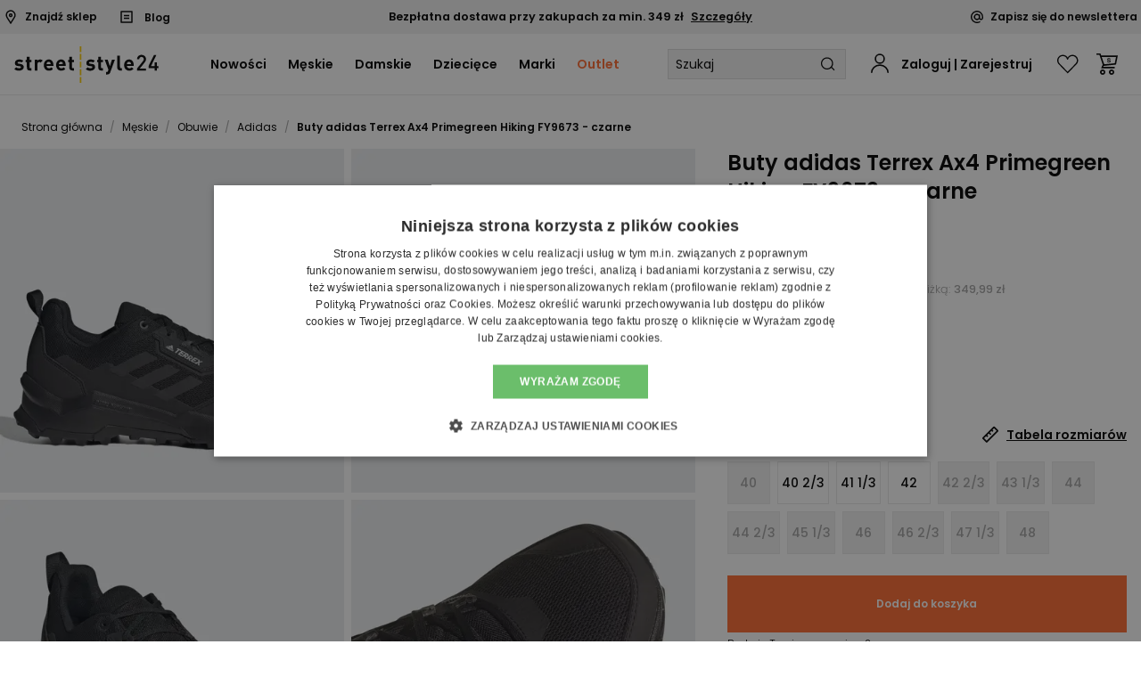

--- FILE ---
content_type: text/html; charset=utf-8
request_url: https://streetstyle24.pl/buty-adidas-terrex-ax4-primegreen-hiking-fy9673-czarne
body_size: 39248
content:
<!DOCTYPE html><html lang="pl"><head><meta charSet="utf-8" /><meta name="viewport" content="width=device-width" /><meta name="google-site-verification" content="T0F6ax4Bvq_Zs8dsqWThjekph3xZoeQfddEj0LsVk1Q" /><title>Buty adidas Terrex Ax4 Primegreen Hiking FY9673 męskie, czarne</title><meta name="robots" content="index,follow" /><meta name="description" content="Buty męskie ⚡ Adidas Terrex Ax4 Primegreen Hiking FY9673 ⚡ czarne, sprawdź dostępne kolory i wybierz taki, który najlepiej pasuje do Ciebie! ✅" /><meta property="og:title" content="Buty adidas Terrex Ax4 Primegreen Hiking FY9673 męskie, czarne" /><meta property="og:description" content="Buty męskie ⚡ Adidas Terrex Ax4 Primegreen Hiking FY9673 ⚡ czarne, sprawdź dostępne kolory i wybierz taki, który najlepiej pasuje do Ciebie! ✅" /><meta property="og:url" content="https://streetstyle24.pl/buty-adidas-terrex-ax4-primegreen-hiking-fy9673-czarne" /><meta property="og:type" content="product" /><meta property="og:image" content="picture/fit-in/700x700/smart/filters:fill(white):quality(75)/d6568fd5367bfd900429c07fe018eabd.jpg" /><link rel="canonical" href="https://streetstyle24.pl/buty-adidas-terrex-ax4-primegreen-hiking-fy9673-czarne" /><meta name="application-name" content="StreetStyle24.pl" /><meta name="apple-mobile-web-app-title" content="StreetStyle24.pl" /><meta name="theme-color" content="#000000" /><meta name="mobile-web-app-capable" content="yes" /><meta name="apple-mobile-web-app-capable" content="yes" /><meta name="apple-mobile-web-app-status-bar-style" content="default" /><meta property="product:price:currency" content="PLN" /><meta property="product:retailer_part_no" content="3220489" /><meta property="product:category" content="Adidas" /><meta property="product:categoryPage" content="Męskie>Obuwie>Adidas" /><meta property="product:sale_price:amount" content="369.99" /><meta property="product:price:amount" content="499.99" /><meta property="product:original_price:amount" content="499.99" /><meta name="keywords" content="Buty adidas Terrex Ax4 Primegreen Hiking FY9673 - czarne" /><link rel="shortcut icon" href="https://streetstyle24.pl/favicon.png" /><script type="application/ld+json">{"@context":"https://schema.org","@graph":[{"@type":"ProductGroup","name":"Buty adidas Terrex Ax4 Primegreen Hiking FY9673 - czarne","description":"Buty męskie adidas Terrex Ax4 Primegreen Hiking FY9673 &amp;#8211; czarne\n\nMęskie buty trekkingowe adidas Terrex Ax4 Primegreen Hiking.\nWybierz lekkie i przewiewne podejściowe buty outdoorowe od adidas, aby cieszyć się górskimi wspinaczkami. Cholewka z trwałej, odpornej na zniszczenia tkaniny została wzbogacona o syntetyczne nakładki. Podeszwa środkowa z pianki Eva o zwiększonej gęstości jeszcze lepiej chroni stopy podczas wspinaczek, a zewnętrzna podeszwa z gumy Continental gwarantuje świetną przyczepność w każdych warunkach. Męskie buty trekkingowe doskonale dopełnią męskie spodnie.\n\n\n\nSpecyfikacja:\n\n- cholewka z siateczki i materiałów syntetycznych\n\n- podeszwa środkowa z pianki EVA o zwiększonej gęstości\n\n- pętle w tylnej części butów ułatwiające mocowanie do plecaka\n\n- podeszwa zewnętrzna z gumy ContinentalPodmiot odpowiedzialny:\nadidas\nHoogoorddreef 9a, Amsterdam 1101 BA, Holandia","url":"https://streetstyle24.pl/buty-adidas-terrex-ax4-primegreen-hiking-fy9673-czarne","brand":{"@type":"Brand","name":"Adidas"},"audience":{"@type":"PeopleAudience"},"productGroupID":"3220489","category":"Męskie &gt; Obuwie &gt; Adidas","variesBy":["size"],"hasVariant":[{"@type":"Product","name":"Buty adidas Terrex Ax4 Primegreen Hiking FY9673 - czarne - undefined","image":["picture/fit-in/x/smart/filters:quality(75)/d6568fd5367bfd900429c07fe018eabd.jpg","picture/fit-in/x/smart/filters:quality(75)/920a79feab4ecacd8f0cce8ac51c16cb.jpg","picture/fit-in/x/smart/filters:quality(75)/f1dd384796d27067db71480761345eb0.jpg"],"description":"Buty męskie adidas Terrex Ax4 Primegreen Hiking FY9673 &amp;#8211; czarne\n\nMęskie buty trekkingowe adidas Terrex Ax4 Primegreen Hiking.\nWybierz lekkie i przewiewne podejściowe buty outdoorowe od adidas, aby cieszyć się górskimi wspinaczkami. Cholewka z trwałej, odpornej na zniszczenia tkaniny została wzbogacona o syntetyczne nakładki. Podeszwa środkowa z pianki Eva o zwiększonej gęstości jeszcze lepiej chroni stopy podczas wspinaczek, a zewnętrzna podeszwa z gumy Continental gwarantuje świetną przyczepność w każdych warunkach. Męskie buty trekkingowe doskonale dopełnią męskie spodnie.\n\n\n\nSpecyfikacja:\n\n- cholewka z siateczki i materiałów syntetycznych\n\n- podeszwa środkowa z pianki EVA o zwiększonej gęstości\n\n- pętle w tylnej części butów ułatwiające mocowanie do plecaka\n\n- podeszwa zewnętrzna z gumy ContinentalPodmiot odpowiedzialny:\nadidas\nHoogoorddreef 9a, Amsterdam 1101 BA, Holandia","sku":"#pv-10422548","gtin12":"4064036055249","mpn":"ADFY9673.065","color":"Czarny","size":"40","offers":{"@type":"Offer","url":"https://streetstyle24.pl/buty-adidas-terrex-ax4-primegreen-hiking-fy9673-czarne","priceCurrency":"PLN","price":369.99,"itemCondition":"https://schema.org/NewCondition","availability":"OutOfStock"}},{"@type":"Product","name":"Buty adidas Terrex Ax4 Primegreen Hiking FY9673 - czarne - undefined","image":["picture/fit-in/x/smart/filters:quality(75)/d6568fd5367bfd900429c07fe018eabd.jpg","picture/fit-in/x/smart/filters:quality(75)/920a79feab4ecacd8f0cce8ac51c16cb.jpg","picture/fit-in/x/smart/filters:quality(75)/f1dd384796d27067db71480761345eb0.jpg"],"description":"Buty męskie adidas Terrex Ax4 Primegreen Hiking FY9673 &amp;#8211; czarne\n\nMęskie buty trekkingowe adidas Terrex Ax4 Primegreen Hiking.\nWybierz lekkie i przewiewne podejściowe buty outdoorowe od adidas, aby cieszyć się górskimi wspinaczkami. Cholewka z trwałej, odpornej na zniszczenia tkaniny została wzbogacona o syntetyczne nakładki. Podeszwa środkowa z pianki Eva o zwiększonej gęstości jeszcze lepiej chroni stopy podczas wspinaczek, a zewnętrzna podeszwa z gumy Continental gwarantuje świetną przyczepność w każdych warunkach. Męskie buty trekkingowe doskonale dopełnią męskie spodnie.\n\n\n\nSpecyfikacja:\n\n- cholewka z siateczki i materiałów syntetycznych\n\n- podeszwa środkowa z pianki EVA o zwiększonej gęstości\n\n- pętle w tylnej części butów ułatwiające mocowanie do plecaka\n\n- podeszwa zewnętrzna z gumy ContinentalPodmiot odpowiedzialny:\nadidas\nHoogoorddreef 9a, Amsterdam 1101 BA, Holandia","sku":"#pv-10422550","gtin12":"4064036055232","mpn":"ADFY9673.070","color":"Czarny","size":"40 2/3","offers":{"@type":"Offer","url":"https://streetstyle24.pl/buty-adidas-terrex-ax4-primegreen-hiking-fy9673-czarne","priceCurrency":"PLN","price":369.99,"itemCondition":"https://schema.org/NewCondition","availability":"InStock"}},{"@type":"Product","name":"Buty adidas Terrex Ax4 Primegreen Hiking FY9673 - czarne - undefined","image":["picture/fit-in/x/smart/filters:quality(75)/d6568fd5367bfd900429c07fe018eabd.jpg","picture/fit-in/x/smart/filters:quality(75)/920a79feab4ecacd8f0cce8ac51c16cb.jpg","picture/fit-in/x/smart/filters:quality(75)/f1dd384796d27067db71480761345eb0.jpg"],"description":"Buty męskie adidas Terrex Ax4 Primegreen Hiking FY9673 &amp;#8211; czarne\n\nMęskie buty trekkingowe adidas Terrex Ax4 Primegreen Hiking.\nWybierz lekkie i przewiewne podejściowe buty outdoorowe od adidas, aby cieszyć się górskimi wspinaczkami. Cholewka z trwałej, odpornej na zniszczenia tkaniny została wzbogacona o syntetyczne nakładki. Podeszwa środkowa z pianki Eva o zwiększonej gęstości jeszcze lepiej chroni stopy podczas wspinaczek, a zewnętrzna podeszwa z gumy Continental gwarantuje świetną przyczepność w każdych warunkach. Męskie buty trekkingowe doskonale dopełnią męskie spodnie.\n\n\n\nSpecyfikacja:\n\n- cholewka z siateczki i materiałów syntetycznych\n\n- podeszwa środkowa z pianki EVA o zwiększonej gęstości\n\n- pętle w tylnej części butów ułatwiające mocowanie do plecaka\n\n- podeszwa zewnętrzna z gumy ContinentalPodmiot odpowiedzialny:\nadidas\nHoogoorddreef 9a, Amsterdam 1101 BA, Holandia","sku":"#pv-10422552","gtin12":"4064036058912","mpn":"ADFY9673.075","color":"Czarny","size":"41 1/3","offers":{"@type":"Offer","url":"https://streetstyle24.pl/buty-adidas-terrex-ax4-primegreen-hiking-fy9673-czarne","priceCurrency":"PLN","price":369.99,"itemCondition":"https://schema.org/NewCondition","availability":"InStock"}},{"@type":"Product","name":"Buty adidas Terrex Ax4 Primegreen Hiking FY9673 - czarne - undefined","image":["picture/fit-in/x/smart/filters:quality(75)/d6568fd5367bfd900429c07fe018eabd.jpg","picture/fit-in/x/smart/filters:quality(75)/920a79feab4ecacd8f0cce8ac51c16cb.jpg","picture/fit-in/x/smart/filters:quality(75)/f1dd384796d27067db71480761345eb0.jpg"],"description":"Buty męskie adidas Terrex Ax4 Primegreen Hiking FY9673 &amp;#8211; czarne\n\nMęskie buty trekkingowe adidas Terrex Ax4 Primegreen Hiking.\nWybierz lekkie i przewiewne podejściowe buty outdoorowe od adidas, aby cieszyć się górskimi wspinaczkami. Cholewka z trwałej, odpornej na zniszczenia tkaniny została wzbogacona o syntetyczne nakładki. Podeszwa środkowa z pianki Eva o zwiększonej gęstości jeszcze lepiej chroni stopy podczas wspinaczek, a zewnętrzna podeszwa z gumy Continental gwarantuje świetną przyczepność w każdych warunkach. Męskie buty trekkingowe doskonale dopełnią męskie spodnie.\n\n\n\nSpecyfikacja:\n\n- cholewka z siateczki i materiałów syntetycznych\n\n- podeszwa środkowa z pianki EVA o zwiększonej gęstości\n\n- pętle w tylnej części butów ułatwiające mocowanie do plecaka\n\n- podeszwa zewnętrzna z gumy ContinentalPodmiot odpowiedzialny:\nadidas\nHoogoorddreef 9a, Amsterdam 1101 BA, Holandia","sku":"#pv-10422554","gtin12":"4064036058943","mpn":"ADFY9673.080","color":"Czarny","size":"42","offers":{"@type":"Offer","url":"https://streetstyle24.pl/buty-adidas-terrex-ax4-primegreen-hiking-fy9673-czarne","priceCurrency":"PLN","price":369.99,"itemCondition":"https://schema.org/NewCondition","availability":"InStock"}},{"@type":"Product","name":"Buty adidas Terrex Ax4 Primegreen Hiking FY9673 - czarne - undefined","image":["picture/fit-in/x/smart/filters:quality(75)/d6568fd5367bfd900429c07fe018eabd.jpg","picture/fit-in/x/smart/filters:quality(75)/920a79feab4ecacd8f0cce8ac51c16cb.jpg","picture/fit-in/x/smart/filters:quality(75)/f1dd384796d27067db71480761345eb0.jpg"],"description":"Buty męskie adidas Terrex Ax4 Primegreen Hiking FY9673 &amp;#8211; czarne\n\nMęskie buty trekkingowe adidas Terrex Ax4 Primegreen Hiking.\nWybierz lekkie i przewiewne podejściowe buty outdoorowe od adidas, aby cieszyć się górskimi wspinaczkami. Cholewka z trwałej, odpornej na zniszczenia tkaniny została wzbogacona o syntetyczne nakładki. Podeszwa środkowa z pianki Eva o zwiększonej gęstości jeszcze lepiej chroni stopy podczas wspinaczek, a zewnętrzna podeszwa z gumy Continental gwarantuje świetną przyczepność w każdych warunkach. Męskie buty trekkingowe doskonale dopełnią męskie spodnie.\n\n\n\nSpecyfikacja:\n\n- cholewka z siateczki i materiałów syntetycznych\n\n- podeszwa środkowa z pianki EVA o zwiększonej gęstości\n\n- pętle w tylnej części butów ułatwiające mocowanie do plecaka\n\n- podeszwa zewnętrzna z gumy ContinentalPodmiot odpowiedzialny:\nadidas\nHoogoorddreef 9a, Amsterdam 1101 BA, Holandia","sku":"#pv-10422556","gtin12":"4064036055263","mpn":"ADFY9673.085","color":"Czarny","size":"42 2/3","offers":{"@type":"Offer","url":"https://streetstyle24.pl/buty-adidas-terrex-ax4-primegreen-hiking-fy9673-czarne","priceCurrency":"PLN","price":369.99,"itemCondition":"https://schema.org/NewCondition","availability":"OutOfStock"}},{"@type":"Product","name":"Buty adidas Terrex Ax4 Primegreen Hiking FY9673 - czarne - undefined","image":["picture/fit-in/x/smart/filters:quality(75)/d6568fd5367bfd900429c07fe018eabd.jpg","picture/fit-in/x/smart/filters:quality(75)/920a79feab4ecacd8f0cce8ac51c16cb.jpg","picture/fit-in/x/smart/filters:quality(75)/f1dd384796d27067db71480761345eb0.jpg"],"description":"Buty męskie adidas Terrex Ax4 Primegreen Hiking FY9673 &amp;#8211; czarne\n\nMęskie buty trekkingowe adidas Terrex Ax4 Primegreen Hiking.\nWybierz lekkie i przewiewne podejściowe buty outdoorowe od adidas, aby cieszyć się górskimi wspinaczkami. Cholewka z trwałej, odpornej na zniszczenia tkaniny została wzbogacona o syntetyczne nakładki. Podeszwa środkowa z pianki Eva o zwiększonej gęstości jeszcze lepiej chroni stopy podczas wspinaczek, a zewnętrzna podeszwa z gumy Continental gwarantuje świetną przyczepność w każdych warunkach. Męskie buty trekkingowe doskonale dopełnią męskie spodnie.\n\n\n\nSpecyfikacja:\n\n- cholewka z siateczki i materiałów syntetycznych\n\n- podeszwa środkowa z pianki EVA o zwiększonej gęstości\n\n- pętle w tylnej części butów ułatwiające mocowanie do plecaka\n\n- podeszwa zewnętrzna z gumy ContinentalPodmiot odpowiedzialny:\nadidas\nHoogoorddreef 9a, Amsterdam 1101 BA, Holandia","sku":"#pv-10422558","gtin12":"4064036055195","mpn":"ADFY9673.090","color":"Czarny","size":"43 1/3","offers":{"@type":"Offer","url":"https://streetstyle24.pl/buty-adidas-terrex-ax4-primegreen-hiking-fy9673-czarne","priceCurrency":"PLN","price":369.99,"itemCondition":"https://schema.org/NewCondition","availability":"OutOfStock"}},{"@type":"Product","name":"Buty adidas Terrex Ax4 Primegreen Hiking FY9673 - czarne - undefined","image":["picture/fit-in/x/smart/filters:quality(75)/d6568fd5367bfd900429c07fe018eabd.jpg","picture/fit-in/x/smart/filters:quality(75)/920a79feab4ecacd8f0cce8ac51c16cb.jpg","picture/fit-in/x/smart/filters:quality(75)/f1dd384796d27067db71480761345eb0.jpg"],"description":"Buty męskie adidas Terrex Ax4 Primegreen Hiking FY9673 &amp;#8211; czarne\n\nMęskie buty trekkingowe adidas Terrex Ax4 Primegreen Hiking.\nWybierz lekkie i przewiewne podejściowe buty outdoorowe od adidas, aby cieszyć się górskimi wspinaczkami. Cholewka z trwałej, odpornej na zniszczenia tkaniny została wzbogacona o syntetyczne nakładki. Podeszwa środkowa z pianki Eva o zwiększonej gęstości jeszcze lepiej chroni stopy podczas wspinaczek, a zewnętrzna podeszwa z gumy Continental gwarantuje świetną przyczepność w każdych warunkach. Męskie buty trekkingowe doskonale dopełnią męskie spodnie.\n\n\n\nSpecyfikacja:\n\n- cholewka z siateczki i materiałów syntetycznych\n\n- podeszwa środkowa z pianki EVA o zwiększonej gęstości\n\n- pętle w tylnej części butów ułatwiające mocowanie do plecaka\n\n- podeszwa zewnętrzna z gumy ContinentalPodmiot odpowiedzialny:\nadidas\nHoogoorddreef 9a, Amsterdam 1101 BA, Holandia","sku":"#pv-10422560","gtin12":"4064036055294","mpn":"ADFY9673.095","color":"Czarny","size":"44","offers":{"@type":"Offer","url":"https://streetstyle24.pl/buty-adidas-terrex-ax4-primegreen-hiking-fy9673-czarne","priceCurrency":"PLN","price":369.99,"itemCondition":"https://schema.org/NewCondition","availability":"OutOfStock"}},{"@type":"Product","name":"Buty adidas Terrex Ax4 Primegreen Hiking FY9673 - czarne - undefined","image":["picture/fit-in/x/smart/filters:quality(75)/d6568fd5367bfd900429c07fe018eabd.jpg","picture/fit-in/x/smart/filters:quality(75)/920a79feab4ecacd8f0cce8ac51c16cb.jpg","picture/fit-in/x/smart/filters:quality(75)/f1dd384796d27067db71480761345eb0.jpg"],"description":"Buty męskie adidas Terrex Ax4 Primegreen Hiking FY9673 &amp;#8211; czarne\n\nMęskie buty trekkingowe adidas Terrex Ax4 Primegreen Hiking.\nWybierz lekkie i przewiewne podejściowe buty outdoorowe od adidas, aby cieszyć się górskimi wspinaczkami. Cholewka z trwałej, odpornej na zniszczenia tkaniny została wzbogacona o syntetyczne nakładki. Podeszwa środkowa z pianki Eva o zwiększonej gęstości jeszcze lepiej chroni stopy podczas wspinaczek, a zewnętrzna podeszwa z gumy Continental gwarantuje świetną przyczepność w każdych warunkach. Męskie buty trekkingowe doskonale dopełnią męskie spodnie.\n\n\n\nSpecyfikacja:\n\n- cholewka z siateczki i materiałów syntetycznych\n\n- podeszwa środkowa z pianki EVA o zwiększonej gęstości\n\n- pętle w tylnej części butów ułatwiające mocowanie do plecaka\n\n- podeszwa zewnętrzna z gumy ContinentalPodmiot odpowiedzialny:\nadidas\nHoogoorddreef 9a, Amsterdam 1101 BA, Holandia","sku":"#pv-10422562","gtin12":"4064036058929","mpn":"ADFY9673.100","color":"Czarny","size":"44 2/3","offers":{"@type":"Offer","url":"https://streetstyle24.pl/buty-adidas-terrex-ax4-primegreen-hiking-fy9673-czarne","priceCurrency":"PLN","price":369.99,"itemCondition":"https://schema.org/NewCondition","availability":"OutOfStock"}},{"@type":"Product","name":"Buty adidas Terrex Ax4 Primegreen Hiking FY9673 - czarne - undefined","image":["picture/fit-in/x/smart/filters:quality(75)/d6568fd5367bfd900429c07fe018eabd.jpg","picture/fit-in/x/smart/filters:quality(75)/920a79feab4ecacd8f0cce8ac51c16cb.jpg","picture/fit-in/x/smart/filters:quality(75)/f1dd384796d27067db71480761345eb0.jpg"],"description":"Buty męskie adidas Terrex Ax4 Primegreen Hiking FY9673 &amp;#8211; czarne\n\nMęskie buty trekkingowe adidas Terrex Ax4 Primegreen Hiking.\nWybierz lekkie i przewiewne podejściowe buty outdoorowe od adidas, aby cieszyć się górskimi wspinaczkami. Cholewka z trwałej, odpornej na zniszczenia tkaniny została wzbogacona o syntetyczne nakładki. Podeszwa środkowa z pianki Eva o zwiększonej gęstości jeszcze lepiej chroni stopy podczas wspinaczek, a zewnętrzna podeszwa z gumy Continental gwarantuje świetną przyczepność w każdych warunkach. Męskie buty trekkingowe doskonale dopełnią męskie spodnie.\n\n\n\nSpecyfikacja:\n\n- cholewka z siateczki i materiałów syntetycznych\n\n- podeszwa środkowa z pianki EVA o zwiększonej gęstości\n\n- pętle w tylnej części butów ułatwiające mocowanie do plecaka\n\n- podeszwa zewnętrzna z gumy ContinentalPodmiot odpowiedzialny:\nadidas\nHoogoorddreef 9a, Amsterdam 1101 BA, Holandia","sku":"#pv-10422564","gtin12":"4064036055270","mpn":"ADFY9673.105","color":"Czarny","size":"45 1/3","offers":{"@type":"Offer","url":"https://streetstyle24.pl/buty-adidas-terrex-ax4-primegreen-hiking-fy9673-czarne","priceCurrency":"PLN","price":369.99,"itemCondition":"https://schema.org/NewCondition","availability":"OutOfStock"}},{"@type":"Product","name":"Buty adidas Terrex Ax4 Primegreen Hiking FY9673 - czarne - undefined","image":["picture/fit-in/x/smart/filters:quality(75)/d6568fd5367bfd900429c07fe018eabd.jpg","picture/fit-in/x/smart/filters:quality(75)/920a79feab4ecacd8f0cce8ac51c16cb.jpg","picture/fit-in/x/smart/filters:quality(75)/f1dd384796d27067db71480761345eb0.jpg"],"description":"Buty męskie adidas Terrex Ax4 Primegreen Hiking FY9673 &amp;#8211; czarne\n\nMęskie buty trekkingowe adidas Terrex Ax4 Primegreen Hiking.\nWybierz lekkie i przewiewne podejściowe buty outdoorowe od adidas, aby cieszyć się górskimi wspinaczkami. Cholewka z trwałej, odpornej na zniszczenia tkaniny została wzbogacona o syntetyczne nakładki. Podeszwa środkowa z pianki Eva o zwiększonej gęstości jeszcze lepiej chroni stopy podczas wspinaczek, a zewnętrzna podeszwa z gumy Continental gwarantuje świetną przyczepność w każdych warunkach. Męskie buty trekkingowe doskonale dopełnią męskie spodnie.\n\n\n\nSpecyfikacja:\n\n- cholewka z siateczki i materiałów syntetycznych\n\n- podeszwa środkowa z pianki EVA o zwiększonej gęstości\n\n- pętle w tylnej części butów ułatwiające mocowanie do plecaka\n\n- podeszwa zewnętrzna z gumy ContinentalPodmiot odpowiedzialny:\nadidas\nHoogoorddreef 9a, Amsterdam 1101 BA, Holandia","sku":"#pv-10422566","gtin12":"4064036058950","mpn":"ADFY9673.110","color":"Czarny","size":"46","offers":{"@type":"Offer","url":"https://streetstyle24.pl/buty-adidas-terrex-ax4-primegreen-hiking-fy9673-czarne","priceCurrency":"PLN","price":369.99,"itemCondition":"https://schema.org/NewCondition","availability":"OutOfStock"}},{"@type":"Product","name":"Buty adidas Terrex Ax4 Primegreen Hiking FY9673 - czarne - undefined","image":["picture/fit-in/x/smart/filters:quality(75)/d6568fd5367bfd900429c07fe018eabd.jpg","picture/fit-in/x/smart/filters:quality(75)/920a79feab4ecacd8f0cce8ac51c16cb.jpg","picture/fit-in/x/smart/filters:quality(75)/f1dd384796d27067db71480761345eb0.jpg"],"description":"Buty męskie adidas Terrex Ax4 Primegreen Hiking FY9673 &amp;#8211; czarne\n\nMęskie buty trekkingowe adidas Terrex Ax4 Primegreen Hiking.\nWybierz lekkie i przewiewne podejściowe buty outdoorowe od adidas, aby cieszyć się górskimi wspinaczkami. Cholewka z trwałej, odpornej na zniszczenia tkaniny została wzbogacona o syntetyczne nakładki. Podeszwa środkowa z pianki Eva o zwiększonej gęstości jeszcze lepiej chroni stopy podczas wspinaczek, a zewnętrzna podeszwa z gumy Continental gwarantuje świetną przyczepność w każdych warunkach. Męskie buty trekkingowe doskonale dopełnią męskie spodnie.\n\n\n\nSpecyfikacja:\n\n- cholewka z siateczki i materiałów syntetycznych\n\n- podeszwa środkowa z pianki EVA o zwiększonej gęstości\n\n- pętle w tylnej części butów ułatwiające mocowanie do plecaka\n\n- podeszwa zewnętrzna z gumy ContinentalPodmiot odpowiedzialny:\nadidas\nHoogoorddreef 9a, Amsterdam 1101 BA, Holandia","sku":"#pv-10422568","gtin12":"4064036055218","mpn":"ADFY9673.115","color":"Czarny","size":"46 2/3","offers":{"@type":"Offer","url":"https://streetstyle24.pl/buty-adidas-terrex-ax4-primegreen-hiking-fy9673-czarne","priceCurrency":"PLN","price":369.99,"itemCondition":"https://schema.org/NewCondition","availability":"OutOfStock"}},{"@type":"Product","name":"Buty adidas Terrex Ax4 Primegreen Hiking FY9673 - czarne - undefined","image":["picture/fit-in/x/smart/filters:quality(75)/d6568fd5367bfd900429c07fe018eabd.jpg","picture/fit-in/x/smart/filters:quality(75)/920a79feab4ecacd8f0cce8ac51c16cb.jpg","picture/fit-in/x/smart/filters:quality(75)/f1dd384796d27067db71480761345eb0.jpg"],"description":"Buty męskie adidas Terrex Ax4 Primegreen Hiking FY9673 &amp;#8211; czarne\n\nMęskie buty trekkingowe adidas Terrex Ax4 Primegreen Hiking.\nWybierz lekkie i przewiewne podejściowe buty outdoorowe od adidas, aby cieszyć się górskimi wspinaczkami. Cholewka z trwałej, odpornej na zniszczenia tkaniny została wzbogacona o syntetyczne nakładki. Podeszwa środkowa z pianki Eva o zwiększonej gęstości jeszcze lepiej chroni stopy podczas wspinaczek, a zewnętrzna podeszwa z gumy Continental gwarantuje świetną przyczepność w każdych warunkach. Męskie buty trekkingowe doskonale dopełnią męskie spodnie.\n\n\n\nSpecyfikacja:\n\n- cholewka z siateczki i materiałów syntetycznych\n\n- podeszwa środkowa z pianki EVA o zwiększonej gęstości\n\n- pętle w tylnej części butów ułatwiające mocowanie do plecaka\n\n- podeszwa zewnętrzna z gumy ContinentalPodmiot odpowiedzialny:\nadidas\nHoogoorddreef 9a, Amsterdam 1101 BA, Holandia","sku":"#pv-10422570","gtin12":"4064036055201","mpn":"ADFY9673.120","color":"Czarny","size":"47 1/3","offers":{"@type":"Offer","url":"https://streetstyle24.pl/buty-adidas-terrex-ax4-primegreen-hiking-fy9673-czarne","priceCurrency":"PLN","price":369.99,"itemCondition":"https://schema.org/NewCondition","availability":"OutOfStock"}},{"@type":"Product","name":"Buty adidas Terrex Ax4 Primegreen Hiking FY9673 - czarne - undefined","image":["picture/fit-in/x/smart/filters:quality(75)/d6568fd5367bfd900429c07fe018eabd.jpg","picture/fit-in/x/smart/filters:quality(75)/920a79feab4ecacd8f0cce8ac51c16cb.jpg","picture/fit-in/x/smart/filters:quality(75)/f1dd384796d27067db71480761345eb0.jpg"],"description":"Buty męskie adidas Terrex Ax4 Primegreen Hiking FY9673 &amp;#8211; czarne\n\nMęskie buty trekkingowe adidas Terrex Ax4 Primegreen Hiking.\nWybierz lekkie i przewiewne podejściowe buty outdoorowe od adidas, aby cieszyć się górskimi wspinaczkami. Cholewka z trwałej, odpornej na zniszczenia tkaniny została wzbogacona o syntetyczne nakładki. Podeszwa środkowa z pianki Eva o zwiększonej gęstości jeszcze lepiej chroni stopy podczas wspinaczek, a zewnętrzna podeszwa z gumy Continental gwarantuje świetną przyczepność w każdych warunkach. Męskie buty trekkingowe doskonale dopełnią męskie spodnie.\n\n\n\nSpecyfikacja:\n\n- cholewka z siateczki i materiałów syntetycznych\n\n- podeszwa środkowa z pianki EVA o zwiększonej gęstości\n\n- pętle w tylnej części butów ułatwiające mocowanie do plecaka\n\n- podeszwa zewnętrzna z gumy ContinentalPodmiot odpowiedzialny:\nadidas\nHoogoorddreef 9a, Amsterdam 1101 BA, Holandia","sku":"#pv-10422572","gtin12":"4064036058936","mpn":"ADFY9673.125","color":"Czarny","size":"48","offers":{"@type":"Offer","url":"https://streetstyle24.pl/buty-adidas-terrex-ax4-primegreen-hiking-fy9673-czarne","priceCurrency":"PLN","price":369.99,"itemCondition":"https://schema.org/NewCondition","availability":"OutOfStock"}}]},{"@type":"BreadcrumbList","itemListElement":[{"@type":"ListItem","position":1,"item":{"@id":"https://streetstyle24.pl/meskie","name":"Męskie"}},{"@type":"ListItem","position":2,"item":{"@id":"https://streetstyle24.pl/meskie/obuwie","name":"Obuwie"}},{"@type":"ListItem","position":3,"item":{"@id":"https://streetstyle24.pl/meskie/obuwie/adidas","name":"Adidas"}},{"@type":"ListItem","position":4,"item":{"@id":"https://streetstyle24.pl/buty-adidas-terrex-ax4-primegreen-hiking-fy9673-czarne","name":"Buty adidas Terrex Ax4 Primegreen Hiking FY9673 - czarne"}}]}]}</script><meta name="next-head-count" content="28" /><meta name="viewport" content="minimum-scale=1, initial-scale=1, maximum-scale=1, width=device-width, shrink-to-fit=no, viewport-fit=cover" /><link rel="shortcut icon" href="/favicon@streetstyle24.png" /><link rel="manifest" href="/manifest.json" /><meta name="color-scheme" content="light only" /><script>
                window.dataLayer = window.dataLayer || [];
                  window.dataLayer.push({
                      originalLocation:
                          document.location.protocol +
                          '//' +
                          document.location.hostname +
                          document.location.pathname +
                          document.location.search,
                  });
              </script><meta name="next-font-preconnect" /><link rel="preload" href="/_next/static/css/436abd818764e5a7.css" as="style" /><link rel="stylesheet" href="/_next/static/css/436abd818764e5a7.css" data-n-g /><link rel="preload" href="/_next/static/css/cf7c1a764af354ee.css" as="style" /><link rel="stylesheet" href="/_next/static/css/cf7c1a764af354ee.css" data-n-p /><link rel="preload" href="/_next/static/css/a530eb5cb6ad3aa6.css" as="style" /><link rel="stylesheet" href="/_next/static/css/a530eb5cb6ad3aa6.css" data-n-p /><link rel="preload" href="/_next/static/css/e0ab82e5953818fb.css" as="style" /><link rel="stylesheet" href="/_next/static/css/e0ab82e5953818fb.css" data-n-p /><link rel="preload" href="/_next/static/css/85984370da9012e6.css" as="style" /><link rel="stylesheet" href="/_next/static/css/85984370da9012e6.css" /><link rel="preload" href="/_next/static/css/252910f9212cacb3.css" as="style" /><link rel="stylesheet" href="/_next/static/css/252910f9212cacb3.css" /><link rel="preload" href="/_next/static/css/7975965ab581cf88.css" as="style" /><link rel="stylesheet" href="/_next/static/css/7975965ab581cf88.css" /><noscript data-n-css></noscript><script defer noModule src="/_next/static/chunks/polyfills-c67a75d1b6f99dc8.js"></script><script src="https://cdnjs.cloudflare.com/polyfill/v3/polyfill.min.js?features=IntersectionObserver,IntersectionObserverEntry,Object.fromEntries,Intl.NumberFormat,Intl.NumberFormat.~locale.pl,Intl.PluralRules,Intl.PluralRules.~locale.pl,Array.prototype.at,ResizeObserver,String.prototype.matchAll,globalThis" defer data-nscript="beforeInteractive"></script><script defer src="/_next/static/chunks/3651.e3821cfdac2ff686.js"></script><script defer src="/_next/static/chunks/1664.f3c28a2004f67dfb.js"></script><script defer src="/_next/static/chunks/3189-d2b396de5a82e08b.js"></script><script defer src="/_next/static/chunks/2652.164f3e88be789394.js"></script><script defer src="/_next/static/chunks/7183-ecc4c2990b82f2d2.js"></script><script defer src="/_next/static/chunks/5625.9ab26794340ecf23.js"></script><script defer src="/_next/static/chunks/5851.5270f9d62ba13548.js"></script><script defer src="/_next/static/chunks/6278.c4a8000cba4f9186.js"></script><script defer src="/_next/static/chunks/5385-4798f9590e711af3.js"></script><script defer src="/_next/static/chunks/3584-2230340a6fbb0e27.js"></script><script defer src="/_next/static/chunks/3846-f0148772b0d95abd.js"></script><script defer src="/_next/static/chunks/9434-e370d8a3961bcbb4.js"></script><script defer src="/_next/static/chunks/7751-75ccb85cdd3bf67e.js"></script><script defer src="/_next/static/chunks/4828-96726ac8124db269.js"></script><script defer src="/_next/static/chunks/8822-d0aabf326437d4e7.js"></script><script defer src="/_next/static/chunks/7503.feaaf19adc3e0abb.js"></script><script src="/_next/static/chunks/webpack-0c193609d9ddd834.js" defer></script><script src="/_next/static/chunks/framework-c9ca996e211c0681.js" defer></script><script src="/_next/static/chunks/main-cccbeda0bbf0bb8a.js" defer></script><script src="/_next/static/chunks/pages/_app-f638d1573e587e21.js" defer></script><script src="/_next/static/chunks/7399-1bc35e05e8d0b4ce.js" defer></script><script src="/_next/static/chunks/56-b6b129ab3f15ff45.js" defer></script><script src="/_next/static/chunks/8570-0691b0a914953951.js" defer></script><script src="/_next/static/chunks/pages/%5B...niceUrl%5D-855dc2659b4c6e00.js" defer></script><script src="/_next/static/i7dGcwYDSQ/_buildManifest.js" defer></script><script src="/_next/static/i7dGcwYDSQ/_ssgManifest.js" defer></script></head><body class="loading"><div id="__next"><div class="TrCH7573B-"><div class="jaHdwII0Oz"></div><div class="NGtSluuIzo">
<div class="_1hG7RJkdzi">
<div>
<a href="/znajdz_sklepy_stacjonarne"><span target="_blank" class="uYbfwzBt1n m8fbRkWtyo _2-X1tjGj6S"><svg width="22" height="30" viewBox="0 0 11 15"><g><g><g><path fill="none" stroke="#000" stroke-miterlimit="20" stroke-width="1.36" d="M5.505 7.103c.731 0 1.324-.608 1.324-1.357S6.236 4.39 5.505 4.39c-.732 0-1.325.607-1.325 1.356 0 .75.593 1.357 1.325 1.357z"></path></g><g><path fill="none" stroke="#000" stroke-miterlimit="20" stroke-width="1.36" d="M1 5.606C1 3.638 2.223 1.887 4.041 1.25c1.82-.638 3.833-.023 5.012 1.532a4.698 4.698 0 0 1 .212 5.351L5.503 14v0L1.742 8.132A4.691 4.691 0 0 1 1 5.602z"></path></g></g></g></svg></span>Znajdź sklep</a>
<span>
  <a href="/blog">
    <span target="_blank" class="uYbfwzBt1n m8fbRkWtyo MErIo5MnDJ">
      <svg width="17" height="17" viewBox="0 0 24 24">
        <g>
          <path d="M4 4h16v16H4z" fill="none"></path>
          <path d="M20 3H4a1 1 0 0 0-1 1v16a1 1 0 0 0 1 1h16a1 1 0 0 0 1-1V4a1 1 0 0 0-1-1zm-1 16H5V5h14v14zm-3-6H8v2h8v-2zm0-4H8v2h8V9z"></path>
        </g>
      </svg>
    </span>
    Blog
  </a>
</span>
</div>
<div>
<span>Bezpłatna dostawa przy zakupach za min. 349 zł <span class="goAwRZ-llw">Szczegóły</span></span>
</div>
<div>

<span class="-gBXxbwXhG"><span target="_blank" class="uYbfwzBt1n m8fbRkWtyo bJrjVFR4WA"><svg width="13" height="13" viewBox="0 0 13 13"><g><g><path d="M8.45 6.5a1.95 1.95 0 1 1-3.9 0 1.95 1.95 0 0 1 3.9 0zm3.25.975a.975.975 0 0 1-1.95 0V3.9h-1.3a3.25 3.25 0 1 0 .393 4.853A2.275 2.275 0 0 0 13 7.475V6.5a6.5 6.5 0 1 0-2.894 5.409l-.721-1.082A5.2 5.2 0 1 1 11.7 6.5z"></path></g></g></svg></span> Zapisz się do newslettera</span>
<style>
.upper-desc-category {
    margin-bottom: 1.5rem;
    color: #666666;
}
.upper-desc-category h1 {
    font-size: 1.4rem;
    margin: 0.5rem 0;
}
.bottom-desc-category {
    margin-bottom: 1.5rem;
    color: #666666;
}
.bottom-desc-category h2 {
    font-size: 1.3rem;
    margin: 0.5rem 0;
}
.bottom-desc-category h3 {
    font-size: 1.1rem;
    margin: 0.5rem 0;
}
.bottom-desc-category p {
    font-size: .8rem;
    margin: 0.25rem 0;
}
</style>
</div>
</div></div><header class="JX9lMQP7Ek"><div class><div class="S8yPnpL41V vaYlld6rXM VXusq9WOi7"><div class="bfqYOsZtEo"><div class><div class="S8yPnpL41V ifsGZm8Dtz"><a class="mo0zWTJSUW" href="/"><div data-qa-home-page-button class="uYbfwzBt1n AdKj3Uzd48"><svg width="162" height="41" viewBox="0 0 1700 431"><path d="M 771 34 L 771 68 780 68 L 789 68 789 34 L 789 0 780 0 L 771 0 771 34 M 771.667 90.667 C 771.300 91.033, 771 106.558, 771 125.167 L 771 159 780 159 L 789 159 789 124.500 L 789 90 780.667 90 C 776.083 90, 772.033 90.300, 771.667 90.667 M 771 215.500 L 771 250 780 250 L 789 250 789 215.500 L 789 181 780 181 L 771 181 771 215.500 M 771.237 306.250 L 771.500 340.500 780.250 340.789 L 789 341.078 789 306.539 L 789 272 779.987 272 L 770.974 272 771.237 306.250 M 771 397 L 771 431 780 431 L 789 431 789 397 L 789 363 780 363 L 771 363 771 397" stroke="none" fill="#fccc04" fill-rule="evenodd"></path><path d="M 1483.691 102.501 C 1462.822 108.238, 1448.125 126.169, 1446.808 147.500 L 1446.500 152.500 1459.652 152.778 L 1472.805 153.057 1473.513 147.778 C 1477.746 116.256, 1521.372 116.862, 1525.430 148.500 C 1527.164 162.022, 1525.577 164.560, 1482.012 217.944 L 1446 262.073 1446 274.045 L 1446 286.018 1499.250 285.759 L 1552.500 285.500 1552.782 273.762 L 1553.063 262.024 1516.122 261.762 L 1479.181 261.500 1505.170 229.500 C 1553.503 169.990, 1556.362 164.330, 1551.040 138.695 C 1545.345 111.260, 1513.697 94.252, 1483.691 102.501 M 1641.638 110.750 C 1639.228 115.563, 1624.824 145.016, 1609.628 176.202 L 1582 232.904 1582 245.452 L 1582 258 1618.500 258 L 1655 258 1655 272 L 1655 286 1668 286 L 1681 286 1681 272 L 1681 258 1690.500 258 L 1700 258 1700 245.500 L 1700 233 1690.500 233 L 1681 233 1681 211.500 L 1681 190 1668 190 L 1655 190 1655 211.500 L 1655 233 1632.965 233 C 1611.133 233, 1610.940 232.981, 1612.016 230.971 C 1615.486 224.486, 1674 103.524, 1674 102.835 C 1674 102.376, 1667.705 102, 1660.010 102 L 1646.020 102 1641.638 110.750 M 1212.031 178.250 C 1212.069 262.123, 1212.245 263.801, 1222.121 274.515 C 1230.057 283.125, 1238.927 286, 1257.549 286 L 1269 286 1269 272 L 1269 258 1260.950 258 C 1243.955 258, 1245.012 263.254, 1245.006 178.750 L 1245 110 1228.500 110 L 1212 110 1212.031 178.250 M 146 141.454 L 146 159.909 139.250 160.204 L 132.500 160.500 132.500 173 L 132.500 185.500 139.204 185.795 L 145.907 186.089 146.204 222.295 C 146.648 276.597, 151.833 284.615, 187.250 285.776 L 201 286.227 201 272.216 L 201 258.205 192.413 257.853 C 184.452 257.526, 183.651 257.296, 181.413 254.694 L 179 251.888 179 218.944 L 179 186 190 186 L 201 186 201 173 L 201 160 190 160 L 179 160 179 141.500 L 179 123 162.500 123 L 146 123 146 141.454 M 647 141.454 L 647 159.909 640.250 160.204 L 633.500 160.500 633.500 173 L 633.500 185.500 640.194 185.794 L 646.888 186.089 647.194 222.819 L 647.500 259.548 650.787 266.222 C 657.685 280.227, 666.981 285.079, 688.250 285.776 L 702 286.227 702 272.216 L 702 258.205 693.413 257.853 C 685.452 257.526, 684.651 257.296, 682.413 254.694 L 680 251.888 680 218.944 L 680 186 691 186 L 702 186 702 173 L 702 160 691 160 L 680 160 680 141.500 L 680 123 663.500 123 L 647 123 647 141.454 M 988 141.452 L 988 159.905 981.750 160.202 L 975.500 160.500 975.220 173.250 L 974.940 186 981.470 186 L 988 186 988.031 216.250 C 988.091 274.730, 994.072 284.704, 1029.750 285.810 L 1044 286.252 1044 272.126 L 1044 258 1036.450 258 C 1021.078 258, 1021.013 257.825, 1021.006 216.750 L 1021 186 1032.530 186 L 1044.060 186 1043.780 173.250 L 1043.500 160.500 1032.250 160.217 L 1021 159.934 1021 141.467 L 1021 123 1004.500 123 L 988 123 988 141.452 M 46.381 155.943 C 21.168 159.915, 6.570 174.970, 6.570 197 C 6.570 221.671, 18.254 230.691, 54.500 234.003 C 72.851 235.680, 77 237.903, 77 246.058 C 77 261.452, 40.749 264.132, 24.579 249.935 L 20.863 246.672 10.431 257.068 C -1.049 268.510, -0.953 268.345, 2.250 271.148 C 31.919 297.102, 92.396 291.394, 106.271 261.330 C 119.593 232.464, 100.968 209.707, 61 206.014 C 39.282 204.007, 32.308 197.918, 40.533 188.143 C 47.061 180.385, 74.039 181.391, 83.260 189.735 C 84.999 191.309, 85.620 190.864, 95.297 181.135 L 105.500 170.876 102 167.896 C 91.370 158.847, 64.545 153.082, 46.381 155.943 M 296 156.017 C 288.682 157.290, 280.630 160.769, 276.171 164.586 L 272 168.156 272 162.578 L 272 157 256 157 L 240 157 240 221.500 L 240 286 256 286 L 272 286 272.006 247.750 C 272.012 205.812, 272.561 199.537, 276.751 193.500 C 283.365 183.969, 300.143 182.210, 306.872 190.342 C 309.140 193.082, 310.057 192.476, 322.469 180.031 L 334.407 168.062 332.116 165.624 C 324.897 157.940, 309.106 153.739, 296 156.017 M 394.247 156.050 C 334.361 166.698, 329.835 269.996, 388.596 285.025 C 425.636 294.498, 465.981 275.182, 446.863 257.128 C 435.763 246.646, 436.896 247.077, 431.834 251.410 C 413.116 267.432, 383.899 258.820, 380.403 236.250 L 379.744 232 419.872 232 L 460 232 460 219.565 C 460 176.018, 432.321 149.281, 394.247 156.050 M 537.393 156.412 C 477.728 167.739, 476.286 272.358, 535.614 285.557 C 557.892 290.514, 581.513 285.116, 596.500 271.645 L 601.500 267.151 592.020 257.575 C 581.128 246.574, 582.053 246.942, 576.738 251.492 C 557.553 267.914, 525 257.151, 525 234.385 L 525 232 565.122 232 L 605.243 232 604.762 216.750 C 603.399 173.502, 576.110 149.061, 537.393 156.412 M 889.500 155.942 C 862.460 160.332, 847.956 175.973, 849.193 199.409 C 850.433 222.928, 861.095 230.290, 899.939 234.452 C 915.123 236.079, 917.907 237.351, 919.429 243.358 C 923.659 260.044, 886.751 265.143, 867.594 250.520 L 863.257 247.209 852.511 257.989 L 841.765 268.768 847.133 273.034 C 885.552 303.572, 951.528 285.862, 951.490 245.021 C 951.466 219.370, 940.283 210.138, 904.362 206.114 C 881.936 203.601, 876.819 200.041, 881.670 190.323 C 886.424 180.801, 912.379 180.013, 925.011 189.008 L 928.205 191.282 938.353 181.086 L 948.500 170.890 945.500 168.355 C 934.519 159.074, 907.329 153.047, 889.500 155.942 M 1341.575 156.001 C 1303.440 162.839, 1283.791 208.170, 1299.747 252.500 C 1313.115 289.640, 1367.285 300.145, 1398.538 271.658 L 1404.197 266.500 1394.180 257.250 C 1382.579 246.537, 1383.936 247.043, 1378.738 251.492 C 1360.088 267.456, 1330.995 258.804, 1327.485 236.250 L 1326.824 232 1366.912 232 L 1407 232 1406.983 219.250 C 1406.924 176.003, 1379.252 149.245, 1341.575 156.001 M 1066.985 162.250 C 1068.062 165.137, 1077.954 192.012, 1088.969 221.972 L 1108.995 276.443 1105.515 286.231 C 1099.999 301.741, 1098.605 303, 1086.953 303 L 1080 303 1080 318 L 1080 333 1088.951 333 C 1108.113 333, 1120.907 326.784, 1127.306 314.364 C 1129.094 310.895, 1185 159.346, 1185 157.970 C 1185 157.381, 1178.335 157, 1168.054 157 L 1151.109 157 1142.963 182.250 C 1138.483 196.137, 1133.011 213.125, 1130.804 220 C 1128.597 226.875, 1126.492 232.824, 1126.126 233.220 C 1125.760 233.616, 1119.696 216.628, 1112.652 195.470 L 1099.843 157 1082.436 157 L 1065.028 157 1066.985 162.250 M 395.500 184.207 C 387.941 186.849, 382.008 194.968, 380.485 204.750 L 379.824 209 404.026 209 L 428.227 209 427.519 204.281 C 425.114 188.237, 410.385 179.003, 395.500 184.207 M 540.500 184.207 C 532.746 186.917, 526.916 194.709, 525.481 204.281 L 524.773 209 548.886 209 C 563.463 209, 573 208.624, 573 208.049 C 573 190.952, 556.284 178.689, 540.500 184.207 M 1340.257 185.510 C 1332.977 189.206, 1329.075 195.147, 1327.620 204.750 L 1326.976 209 1351.124 209 L 1375.272 209 1374.640 204.389 C 1372.297 187.295, 1355.215 177.916, 1340.257 185.510" stroke="none" fill="#040404" fill-rule="evenodd"></path></svg></div></a><nav><div><ul data-qa-categories-navigation-bar class="-g-1zz8Gji"><li data-qa-category-name="Nowości" class><a href="/nowosc">Nowości</a></li><li data-qa-category-name="Męskie" class><a href="/meskie">Męskie</a></li><li data-qa-category-name="Damskie" class><a href="/damskie">Damskie</a></li><li data-qa-category-name="Dziecięce" class><a href="/dzieciece">Dziecięce</a></li><li data-qa-category-name="Marki" class><a href="/producers">Marki</a></li><li data-qa-category-name="Outlet" class="WcImnl3JhH"><a href="/outlet">Outlet</a></li></ul></div></nav></div></div><div class="VavMS67rng"><div data-search-wrapper class="cAoEMRHc32 Zcx-Lh--Tz"><div class="IMooImMONu"><div class="_208-ys1XEV O-FU0RkY1f"><div class="_0Kel-eNhLm"><div class="n1viyYdP8X"><input autoComplete="off" autoCorrect="off" autoCapitalize="off" spellCheck="false" placeholder="Szukaj" value data-searcher_input class="Exfqp-BJ2h" /></div></div></div><div class="uYbfwzBt1n ILWf6YAPqG"><svg x="0px" y="0px" viewBox="0 0 19 18" enableBackground="new 0 0 19 18" xmlSpace="preserve"><path fill-rule="evenodd" clip-rule="evenodd" d="M8.7,14.6c3.6-0.4,6.2-3.6,5.9-7.2S11,1.2,7.4,1.5S1.2,5.1,1.5,8.7 C1.9,12.3,5.1,15,8.7,14.6z M8.9,16.1c4.4-0.4,7.7-4.4,7.2-8.8C15.7,2.8,11.7-0.4,7.3,0C2.8,0.5-0.4,4.5,0,8.9 C0.5,13.3,4.5,16.6,8.9,16.1z"></path><path fill-rule="evenodd" clip-rule="evenodd" d="M17.3,17.6l-4-3.9l1-1.1l4,3.9L17.3,17.6z"></path></svg></div></div></div><div suppressHydrationWarning class="eFJrLZG6GB"></div></div></div></div></div></header><div class><div class="S8yPnpL41V"><nav aria-label="Breadcrumb" class="Ra1rCJpETr"><ol class="_6XviIua45a"><li class="azPTPOgXBL"><a href="/">Strona główna</a><span class="So-arPZct1">/</span></li><li class="azPTPOgXBL"><a href="/meskie">Męskie</a><span class="So-arPZct1">/</span></li><li class="azPTPOgXBL"><a href="/meskie/obuwie">Obuwie</a><span class="So-arPZct1">/</span></li><li class="azPTPOgXBL"><a href="/meskie/obuwie/adidas">Adidas</a><span class="So-arPZct1">/</span></li><li class="azPTPOgXBL _0bmtTP7Qnx"><a href="/buty-adidas-terrex-ax4-primegreen-hiking-fy9673-czarne">Buty adidas Terrex Ax4 Primegreen Hiking FY9673 - czarne</a></li></ol></nav></div></div><div class="s7eJV3qvHr"><div suppressHydrationWarning></div><div class="_5VAnRbGhYA"><div class="_1TepFgO8Pt"><div class="Oyir9-T4Jb"><div><div class="sxjnn-MDMJ"><span style="max-width: 100%;" suppressHydrationWarning class="Co2Sqz-84N _6Vqg9vVATP"><span style="max-width: 100%;" class="KWQewBmC15"><img alt width="500" height="500" aria-hidden="true" src="data:image/svg+xml,%3csvg%20xmlns=%27http://www.w3.org/2000/svg%27%20version=%271.1%27%20width=%27500%27%20height=%27500%27/%3e" class="OGpVtRM2N8" /></span><img alt="Buty adidas Terrex Ax4 Primegreen Hiking FY9673 - czarne" srcSet="https://streetstyle24.pl/picture/fit-in/500x500/smart/filters:fill(white):quality(75)/d6568fd5367bfd900429c07fe018eabd.jpg 1x, https://streetstyle24.pl/picture/fit-in/1000x1000/smart/filters:fill(white):quality(75)/d6568fd5367bfd900429c07fe018eabd.jpg 2x" src="https://streetstyle24.pl/picture/fit-in/1000x1000/smart/filters:fill(white):quality(75)/d6568fd5367bfd900429c07fe018eabd.jpg" decoding="async" data-nimg="intrinsic" loading="lazy" class="F0hJMgiS1E P3x8YvEIUY" /></span><span style="max-width: 100%;" suppressHydrationWarning class="Co2Sqz-84N _6Vqg9vVATP"><span style="max-width: 100%;" class="KWQewBmC15"><img alt width="500" height="500" aria-hidden="true" src="data:image/svg+xml,%3csvg%20xmlns=%27http://www.w3.org/2000/svg%27%20version=%271.1%27%20width=%27500%27%20height=%27500%27/%3e" class="OGpVtRM2N8" /></span><img alt="Buty adidas Terrex Ax4 Primegreen Hiking FY9673 - czarne" srcSet="https://streetstyle24.pl/picture/fit-in/500x500/smart/filters:fill(white):quality(75)/920a79feab4ecacd8f0cce8ac51c16cb.jpg 1x, https://streetstyle24.pl/picture/fit-in/1000x1000/smart/filters:fill(white):quality(75)/920a79feab4ecacd8f0cce8ac51c16cb.jpg 2x" src="https://streetstyle24.pl/picture/fit-in/1000x1000/smart/filters:fill(white):quality(75)/920a79feab4ecacd8f0cce8ac51c16cb.jpg" decoding="async" data-nimg="intrinsic" loading="lazy" class="F0hJMgiS1E P3x8YvEIUY" /></span><span style="max-width: 100%;" suppressHydrationWarning class="Co2Sqz-84N _6Vqg9vVATP"><span style="max-width: 100%;" class="KWQewBmC15"><img alt width="500" height="500" aria-hidden="true" src="data:image/svg+xml,%3csvg%20xmlns=%27http://www.w3.org/2000/svg%27%20version=%271.1%27%20width=%27500%27%20height=%27500%27/%3e" class="OGpVtRM2N8" /></span><img alt="Buty adidas Terrex Ax4 Primegreen Hiking FY9673 - czarne" srcSet="https://streetstyle24.pl/picture/fit-in/500x500/smart/filters:fill(white):quality(75)/f1dd384796d27067db71480761345eb0.jpg 1x, https://streetstyle24.pl/picture/fit-in/1000x1000/smart/filters:fill(white):quality(75)/f1dd384796d27067db71480761345eb0.jpg 2x" src="https://streetstyle24.pl/picture/fit-in/1000x1000/smart/filters:fill(white):quality(75)/f1dd384796d27067db71480761345eb0.jpg" decoding="async" data-nimg="intrinsic" loading="lazy" class="F0hJMgiS1E P3x8YvEIUY" /></span><span style="max-width: 100%;" suppressHydrationWarning class="Co2Sqz-84N _6Vqg9vVATP"><span style="max-width: 100%;" class="KWQewBmC15"><img alt width="500" height="500" aria-hidden="true" src="data:image/svg+xml,%3csvg%20xmlns=%27http://www.w3.org/2000/svg%27%20version=%271.1%27%20width=%27500%27%20height=%27500%27/%3e" class="OGpVtRM2N8" /></span><img alt="Buty adidas Terrex Ax4 Primegreen Hiking FY9673 - czarne" srcSet="https://streetstyle24.pl/picture/fit-in/500x500/smart/filters:fill(white):quality(75)/ebed97a692ed35910180ea2e1dbf8820.jpg 1x, https://streetstyle24.pl/picture/fit-in/1000x1000/smart/filters:fill(white):quality(75)/ebed97a692ed35910180ea2e1dbf8820.jpg 2x" src="https://streetstyle24.pl/picture/fit-in/1000x1000/smart/filters:fill(white):quality(75)/ebed97a692ed35910180ea2e1dbf8820.jpg" decoding="async" data-nimg="intrinsic" loading="lazy" class="F0hJMgiS1E P3x8YvEIUY" /></span><span style="max-width: 100%;" suppressHydrationWarning class="Co2Sqz-84N _6Vqg9vVATP"><span style="max-width: 100%;" class="KWQewBmC15"><img alt width="500" height="500" aria-hidden="true" src="data:image/svg+xml,%3csvg%20xmlns=%27http://www.w3.org/2000/svg%27%20version=%271.1%27%20width=%27500%27%20height=%27500%27/%3e" class="OGpVtRM2N8" /></span><img alt="Buty adidas Terrex Ax4 Primegreen Hiking FY9673 - czarne" srcSet="https://streetstyle24.pl/picture/fit-in/500x500/smart/filters:fill(white):quality(75)/594330b4ae334c46c235d589ffaadf9f.jpg 1x, https://streetstyle24.pl/picture/fit-in/1000x1000/smart/filters:fill(white):quality(75)/594330b4ae334c46c235d589ffaadf9f.jpg 2x" src="https://streetstyle24.pl/picture/fit-in/1000x1000/smart/filters:fill(white):quality(75)/594330b4ae334c46c235d589ffaadf9f.jpg" decoding="async" data-nimg="intrinsic" loading="lazy" class="F0hJMgiS1E P3x8YvEIUY" /></span><span style="max-width: 100%;" suppressHydrationWarning class="Co2Sqz-84N _6Vqg9vVATP"><span style="max-width: 100%;" class="KWQewBmC15"><img alt width="500" height="500" aria-hidden="true" src="data:image/svg+xml,%3csvg%20xmlns=%27http://www.w3.org/2000/svg%27%20version=%271.1%27%20width=%27500%27%20height=%27500%27/%3e" class="OGpVtRM2N8" /></span><img alt="Buty adidas Terrex Ax4 Primegreen Hiking FY9673 - czarne" srcSet="https://streetstyle24.pl/picture/fit-in/500x500/smart/filters:fill(white):quality(75)/559ef7f7dbbcb1f1ae425134c802ac54.jpg 1x, https://streetstyle24.pl/picture/fit-in/1000x1000/smart/filters:fill(white):quality(75)/559ef7f7dbbcb1f1ae425134c802ac54.jpg 2x" src="https://streetstyle24.pl/picture/fit-in/1000x1000/smart/filters:fill(white):quality(75)/559ef7f7dbbcb1f1ae425134c802ac54.jpg" decoding="async" data-nimg="intrinsic" loading="lazy" class="F0hJMgiS1E P3x8YvEIUY" /></span></div></div></div></div><div class="UgdjZU7N-Y"><div class="HMq6bKk-Ld"><div><h1 data-qa-product_name="Buty adidas Terrex Ax4 Primegreen Hiking FY9673 - czarne" data-qa-product_price="369.99" class="_6tKUIqyx-3">Buty adidas Terrex Ax4 Primegreen Hiking FY9673 - czarne</h1><div class="RKWI-rlRpe">Outdoor</div><div class="iBJ-DKllVI"><div data-qa-product_price="369.99" data-qa-product_in_category_price="369.99" class="YFVGnb1xRM r1OcTOJaR6 OKwhcMu0X3"><span suppressHydrationWarning></span><div class="ViQGl-MBpM">Cena pierwsza: <span suppressHydrationWarning class="ISc-84PYJL"></span></div></div><div class="Lh2mM6VePA"> <span data-qa-product_omnibus_price="349.99" class="l2OQJ--VR6"><span suppressHydrationWarning></span></span></div></div><div suppressHydrationWarning class="TjZ0UyRlyQ"></div><span class="vho7VhLkQ-">Kolor: Czarny</span><ul class="pD9nXe5cSq"><li data-acl="true" class="acl">Produkt dostępny</li></ul></div><div><div class="it-atK-j8x"><div class="it-atK-j8x"><div class="ImoTVpT21U"><span class="QGqNc9s9Li">Wybierz rozmiar:</span><span class="baCSIJzSj4"><div class="uYbfwzBt1n _-5V4Fd2yTg"><svg width="16" height="15" viewBox="0 0 16 15"><g><g><path d="M15.068 3.565c.26.26.26.683 0 .943l-9.9 9.9a.667.667 0 0 1-.943 0l-3.3-3.3a.667.667 0 0 1 0-.943l9.9-9.9c.26-.26.683-.26.943 0zM4.226 8.751L2.34 10.637l2.356 2.356 8.955-8.956-2.356-2.357L9.88 3.094l.944.943-.944.942-.942-.942L7.525 5.45 8.94 6.865l-.942.944-1.414-1.414-1.415 1.414.944.942-.944.944-.942-.944z"></path></g></g></svg></div>Tabela rozmiarów</span></div><div class="wgpzUmbwUd"><span data-qa-variant_name="40" class="RE7MznD2JD O-5ma0auhM iMe-fn6l5L"><span>40</span><div class="_0cod2T5SDM"></div><span class="_4MSYOvUeEB">Rozmiar niedostępny</span></span><span data-qa-variant_name="40 2/3" class="RE7MznD2JD"><span>40 2/3</span></span><span data-qa-variant_name="41 1/3" class="RE7MznD2JD"><span>41 1/3</span></span><span data-qa-variant_name="42" class="RE7MznD2JD"><span>42</span></span><span data-qa-variant_name="42 2/3" class="RE7MznD2JD O-5ma0auhM iMe-fn6l5L"><span>42 2/3</span><div class="_0cod2T5SDM"></div><span class="_4MSYOvUeEB">Rozmiar niedostępny</span></span><span data-qa-variant_name="43 1/3" class="RE7MznD2JD O-5ma0auhM iMe-fn6l5L"><span>43 1/3</span><div class="_0cod2T5SDM"></div><span class="_4MSYOvUeEB">Rozmiar niedostępny</span></span><span data-qa-variant_name="44" class="RE7MznD2JD O-5ma0auhM iMe-fn6l5L"><span>44</span><div class="_0cod2T5SDM"></div><span class="_4MSYOvUeEB">Rozmiar niedostępny</span></span><span data-qa-variant_name="44 2/3" class="RE7MznD2JD O-5ma0auhM iMe-fn6l5L"><span>44 2/3</span><div class="_0cod2T5SDM"></div><span class="_4MSYOvUeEB">Rozmiar niedostępny</span></span><span data-qa-variant_name="45 1/3" class="RE7MznD2JD O-5ma0auhM iMe-fn6l5L"><span>45 1/3</span><div class="_0cod2T5SDM"></div><span class="_4MSYOvUeEB">Rozmiar niedostępny</span></span><span data-qa-variant_name="46" class="RE7MznD2JD O-5ma0auhM iMe-fn6l5L"><span>46</span><div class="_0cod2T5SDM"></div><span class="_4MSYOvUeEB">Rozmiar niedostępny</span></span><span data-qa-variant_name="46 2/3" class="RE7MznD2JD O-5ma0auhM iMe-fn6l5L"><span>46 2/3</span><div class="_0cod2T5SDM"></div><span class="_4MSYOvUeEB">Rozmiar niedostępny</span></span><span data-qa-variant_name="47 1/3" class="RE7MznD2JD O-5ma0auhM iMe-fn6l5L"><span>47 1/3</span><div class="_0cod2T5SDM"></div><span class="_4MSYOvUeEB">Rozmiar niedostępny</span></span><span data-qa-variant_name="48" class="RE7MznD2JD O-5ma0auhM iMe-fn6l5L"><span>48</span><div class="_0cod2T5SDM"></div><span class="_4MSYOvUeEB">Rozmiar niedostępny</span></span></div></div></div><div class="_6ADFWWP67N"><button type="button" data-qa-product_add_to_cart class="cMUnqN7Pdk fEdOX615It H6arStm6A9"><span class="Uf3PgOPL6D">Dodaj do koszyka</span></button></div><div data-qa-product_sign_up_for_notifications class="ZUsALrJZTg"><a><div class="sp7fDaZauV"><span class="_8RUDIdyUUa">Brakuje Twojego rozmiaru?</span><span class="cBXeFNpn19">Otrzymaj powiadomienie o jego dostępności</span></div></a></div><div id="de948cfe-72f7-42fe-8c2a-8b5a9ba36384" class="LwhszvYtIP"></div><div></div><div class="o5LchE9OB2"><div class="_9ClmLHaE-0"><div class="uYbfwzBt1n Tgz8VqIKwk"><svg viewBox="0 0 24 22"><g><path stroke-width="2" stroke-miterlimit="20" stroke="#151415" fill="#ffffff" fill-opacity="0" d="m1,1l0,0l22,0l0,0l0,16.332l0,0l-8.003,0l0,0l0,3.668l0,0l-5.4,-3.668l0,0l-8.597,0l0,0l0,-16.332z"></path></g></svg></div><div data-qa-product_ask_question class="pdowiDutaS">Zadaj pytanie do tego produktu</div></div><div class="_9ClmLHaE-0"><span class="HGDYfZjnZB"><div class="uYbfwzBt1n uDN8ox8UNB"><svg x="0px" y="0px" viewBox="0 0 23 20" enableBackground="new 0 0 23 20" xmlSpace="preserve"><path d="M11.2,20l-0.5-0.5l-8.9-9.2C0.8,9.2,0,7.9,0,6.1C0,2.7,2.7,0,6.1,0c2.1,0,4.1,1.1,5.2,2.9c1-1.8,2.9-2.9,5.1-2.9 c3.4,0,6.1,2.7,6.1,6.1c0,1.9-0.8,3.1-1.8,4.2L11.2,20z M6.1,1.3c-2.7,0-4.8,2.1-4.8,4.8c0,1.4,0.6,2.4,1.5,3.4l8.4,8.7l8.5-8.8 c0.8-1,1.4-1.9,1.4-3.3c0-2.7-2.1-4.8-4.8-4.8c-2,0-3.9,1.4-4.5,3.3l-0.2,0.5h-0.9l-0.2-0.5C10,2.7,8.1,1.3,6.1,1.3z"></path></svg></div><div data-add_to_repository class="yTeN-0mIKQ">Dodaj do ulubionych</div></span></div><div class="n-TAAssLat">
</div></div></div></div></div></div><div class="nRlm-TbbgA"><div class="jg5hxs0Iat"><div class="_8ZeJV0Xt4N"><div class="kFBJnxqV-X"><h4 class="ipv18M--rw"><span>Opis produktu</span></h4><div><div data-qa-product_description class="wSruUaP34G"><div class="yq1KyoeJDb"><h2 style="font-size: 18px;">Buty męskie adidas Terrex Ax4 Primegreen Hiking FY9673 – czarne</h2>

<p><strong>Męskie buty trekkingowe</strong> adidas Terrex Ax4 Primegreen Hiking.<br />
Wybierz lekkie i przewiewne podejściowe buty outdoorowe od adidas, aby cieszyć się górskimi wspinaczkami. Cholewka z trwałej, odpornej na zniszczenia tkaniny została wzbogacona o syntetyczne nakładki. Podeszwa środkowa z pianki Eva o zwiększonej gęstości jeszcze lepiej chroni stopy podczas wspinaczek, a zewnętrzna podeszwa z gumy Continental gwarantuje świetną przyczepność w każdych warunkach. <strong>Męskie buty trekkingowe</strong> doskonale dopełnią <span style="color: #FF6B31;"><a target="_blank" href="/meskie/odziez/spodnie">męskie spodnie</a></span>.<br />
<br />
</p>

Specyfikacja:<br />

- cholewka z siateczki i materiałów syntetycznych<br />

- podeszwa środkowa z pianki <span class="caps">EVA</span> o zwiększonej gęstości<br />

- pętle w tylnej części butów ułatwiające mocowanie do plecaka<br />

- podeszwa zewnętrzna z gumy Continental<p id="directive_liability">Podmiot odpowiedzialny:<br />
adidas<br />
Hoogoorddreef 9a, Amsterdam 1101 BA, Holandia</p></div><ul><li><strong>Marka:</strong> <a href="/adidas">Adidas</a></li><li><strong>Rodzaj:</strong> Obuwie, Sneakersy</li><li><strong>Dla kogo:</strong> Dla niego</li><li><strong>Przeznaczenie:</strong> Buty klasyczne, Outdoor / Trekking</li><li><strong>Kolor:</strong> Czarny</li></ul></div></div></div></div></div><div data-association="data-association-undefined" class="hS4klrvrur"><h2 class="_3Eh2et98uu"></h2><div><div class="hXxRHkWE5r q2KW8HXMTY PJdjc-NDs6"></div></div></div></div><div id="607ee804-c7eb-49ea-a18e-dd24e72035b1"></div><div></div></div><div class="-QENN2vd0Y vMODeg2T5Y"></div></div></div><script id="__NEXT_DATA__" type="application/json">{"props":{"pageProps":{"renderSettings":{},"locale":"pl","host":"streetstyle24.pl","agent":{"isMobile":false,"osVersion":10,"os":"Mac OS"},"__namespaces":{"common":{"from":"od","to":"do","Customer":"Klient","account":"Panel klienta","active":"Aktywna","add":"Dodaj","add-address":"Dodaj adres","add-coupon":"Dodaj kod rabatowy","add-voucher":"Dodaj kartę podarunkową","your-vouchers":"Twoje karty podarunkowe","add-another-voucher":"Dodaj kolejną kartę podarunkową","virtul-vouchers-list":"Karty podarunkowe wirtualne","physical-vouchers-list":"Karty podarunkowe fizyczne","virtual-voucher":"Karta podarunkowa wirtualna","physical-voucher":"Karta podarunkowa fizyczna","voucher":"Karta podarunkowa","voucher-pin":"Pin","vouchers-list":"Karty podarunkowe","voucher-addded":"Karta podarunkowa została dodana do koszyka","voucher-removed":"Karta podarunkowa została usunięta z koszyka","voucher-description":"Opis","error-occurred-while-removing-voucher":"Wystąpił problem podczas usuwania karty podarunkowej","error-occurred-while-adding-voucher":"Wystąpił problem podczas dodawania karty podarunkowej","voucher-amount":"Wartość","voucher-amount-used":"Zostanie pobrane","voucher-amount-remaining":"Pozostanie","add-new-address":"Dodaj nowy adres","add-opinion":"Dodaj opinię","add-review":"Dodaj opinię","add-to-cart":"Dodaj do koszyka","added-to-cart":"Dodano do koszyka","add-to-cart-error":"Wystąpił błąd podczas dodawania do koszyka.","add-to-cart-success":"Produkt został dodany do koszyka","add-to-compare":"Do porównania","add-to-favorites":"Dodaj do ulubionych","address":"Adres","employee-added":"Pracownik został dodany","employee-changed":"Dane pracownika zostały zaktualizowane","address-added":"Adres został dodany.","address-not-added":"Brak uprawnień. Adres nie został dodany.","address-changed":"Adres został zaktualizowany.","address-not-changed":"Brak uprawnień. Adres nie został zaktualizowany.","all-categories":"Wszystkie kategorie","all-producers":"Wszyscy producenci","apartment-number":"Numer mieszkania","apartmentNumber":"Numer mieszkania","apply-changes":"Zastosuj zmiany","brands":"Marki","availability":"Powiadomienia o dostępności","back":"Wstecz","back-to":"Wróć do {{categoryName}}","back-to-login":"Powrót do logowania","back-to-shop":"Wróć do sklepu","banners-readmore1":"Dowiedz się więcej","bestsellers":"Bestsellery","building-number":"Numer domu","buildingNumber":"Numer budynku","regonNumber":"Regon","cancel":"Anuluj","card-added":"Karta lojalnościowa została dodana.","card-code":"Kod karty","card-removed":"Karta lojalnościowa została usunięta.","cart":"Koszyk","cart-item-change-quantity":"Zmień","cart-change-quantity-notification":"Zmieniono ilość produktów w koszyku","cart-item-removed":"Usunięto produkt z koszyka","cart-items-info":"Masz kilka produktów w koszyku. W razie potrzeby wyślemy je w kilku paczkach, żeby jak najszybciej dotarły do Ciebie.","cart-summary":"Łącznie","go-to-cart":"Do kasy","categories":"Kategorie","change-password":"Zmień hasło","change-password-info":"W każdej chwili możesz zaktualizować hasło","check-all":"Zaznacz wszystkie","check-technical-data":"Sprawdź dane techniczne","chosen-categories":"Wybrane kategorie","checkout":"Do kasy","city":"Miasto","clear-all-filters":"Wyczyść wszystkie","clear-filters":"Wyczyść filtry","clubName":"Karty lojalnościowe","code-coppied":"Kod karty został skopiowany do schowka.","code-coppied-error":"An error occurred while copying.","collection-point":"Punkt odbioru","company-name":"Nazwa firmy","compare":"Porównaj","confirm-new-password":"Powtórz nowe hasło","confirmation":"Potwierdzenie","contact":"Kontakt","continue":"Kontynuuj zakupy","shopping-as-guest":"Zakupy jako gość","continue-as-guest":"Kontynuuj jako gość","continue-as-guest-desc":"Złóż zamówienie szybciej. Utwórz \u003c0\u003ekonto w następnym kroku\u003c/0\u003e, aby zaoszczędzić czas podczas kolejnych zakupów.","cookie-accept":"Akceptuj wszystkie pliki cookie","cookie-accept-all":"Zezwól na wszystkie","cookie-settings":"Ustawienia plików cookie","cookie-settings-save":"Zapisz moje preferencje","coppied":"Url produktu skopiowany do schowka","coppied-error":"Kopiowanie url produktu nie powiodło się.","copy-code":"Skopiuj kod","country":"Kraj","coupons":"Kupony","coupon":"Kod rabatowy","coupon-remove":"Kupon został usunięty,","error-occurred-while-removing-coupon":"Wystąpił problem podczas usuwania kuponu","error-occurred-while-adding-coupon":"Wystąpił problem podczas dodawania kuponu","current-password":"Aktualne hasło","customer-account":"Konto","customer-confirmation":"Potwierdzenie rejestracji","customer-confirmation-info":"Przesłana wiadomość e-mail zawiera link aktywacyjny, po kliknięciu w który następuje potwierdzenie rejestracji i otworzenie konta.","customer-data-and-delivery-address":"Dane zamawiającego i adres dostawy","data-changed":"Twoje dane zostały zmienione.","data-not-changed":"Brak uprawnień. Twoje dane nie zostały zmienione.","date-of-place-an-order":"Data złożenia zamówienia","day":{"short":{"friday":"pt.","monday":"pon.","saturday":"sob.","sunday":"niedz.","thursday":"czw.","tuesday":"wt.","wednesday":"śr."},"wide":{"friday":"piątek","monday":"poniedziałek","saturday":"sobota","sunday":"niedziela","thursday":"czwartek","tuesday":"wtorek","wednesday":"środa"}},"default-delivery-address":"Domyślny adres dostawy","delete":"Usuń","delete-error":"Wystąpił błąd podczas próby usuwania.","delete-success":"Adres został usunięty.","delivery":"Dostawa","delivery-address":"Adres dostawy","delivery-addresses":"Adresy dostaw","delivery-data":"Dane dostawy","delivery-to-stock":"","delivery-to-warehouse":"Dostawa do magazynu","deliveryCity":"Miasto","deliveryCosts":"Koszty dostawy","deliveryCostsFrom":"od","deliveryForFree":"gratis","description":"Opis produktu","discount":"Rabat","discount-code":"Kupon rabatowy","dont-have-account":"Nie masz jeszcze konta? \u003c0\u003eZarejestruj się\u003c/0\u003e","download-invoice":"Pobierz fakturę","download-data-from-gus":"Pobierz dane z GUS","edit":"Edytuj","email":"Adres e-mail","empty-cart":"Koszyk jest pusty","enter-city":"Wpisz miasto","error-email":"Podaj poprawny adres email","error-max":"Liczba powinna być mniejsza od","error-max-length":{"few":"Pole powinno zawierać maksymalnie {{count}} znaki","many":"Pole powinno zawierać maksymalnie {{count}} znaków","one":"Pole powinno zawierać maksymalnie {{count}} znak","other":"Pole powinno zawierać maksymalnie {{count}} znaków"},"error-min":"Liczba powinna być większa od","error-min-length":{"few":"Pole powinno zawierać przynajmniej {{count}} znaki","many":"Pole powinno zawierać przynajmniej {{count}} znaków","one":"Pole powinno zawierać przynajmniej {{count}} znak","other":"Pole powinno zawierać przynajmniej {{count}} znaków"},"choose-rate":"Wybierz ocenę","error-occurred":"Wystąpił błąd","error-occurred-during-login":"Wystąpił błąd podczas logowania","error-occurred-during-place-an-order":"Wystąpił bład podczas składania zamówienia","error-pattern":"Niepoprawny format","error-required":"Pole wymagane","error-telephone":"Numer telefonu powinien zawierać 9 cyfr","error-nip":"NIP powinien zawierać 10 cyfr","error-postal-code":"Niepoprawny kod pocztowy","error-city":"Niepoprawna nazwa miejscowości","errors":{"Password is too short":"Hasło jest za krótkie"},"est-delivery":"Szacowany czas dostawy","estimated-delivery-time":"Szacowany czas dostawy","expected-delivery-time":"Przewidywany czas dostawy","favorite":"Schowek","filter":"Filtruj","filters":"Filtrowanie","filters2":"Filtry","first-name":"Imię","firstName":"Imię","forgot-password":"Nie pamiętasz hasła?","forgot-password-email":"Podaj swój e-mail, jeśli mamy go w systemie, wyślemy Ci link do zmiany hasła.","free-delivery":"Darmowa dostawa","fullName":"Imię i nazwisko","go-to-account":"Przejdź do konta","go-to-checkout":"Przejdź do kasy","go-to-customer":"Przejdź do panelu klienta","go-to-place-order":"Przejdź do składania zamówienia","hassle-free-return":"30 dni do namysłu, bezproblemowy zwrot","if-no-redirection-occurred":"Jeśli nie nastąpiło przekierowanie \u003c0\u003ekliknij tutaj\u003c/0\u003e","inactive":"Nieaktywna","including-VAT":"Łącznie z podatkiem VAT","invoice-data":"Dane do faktury","item-count":{"few":"{{count}} produkty","many":"{{count}} produktów","one":"{{count}} produkt","other":"{{count}} produktów"},"item-count-long":{"few":"Znaleziono **{{count}} produkty**","many":"Znaleziono **{{count}} produktów**","one":"Znaleziono **{{count}} produkt**","other":"Znaleziono **{{count}} produktów**"},"inpost-pay":"Inpost Pay","inpost-pay-description":"Produktu nie ma moliwości wysyłki przez Inpost Pay","kids-search":"Szukaj produktów, marek lub inspiracji","last-name":"Nazwisko","last-viewed":"Ostatnio oglądane","lastName":"Nazwisko","limit":"Limit","logged-as":"Zalogowany jako","login":"Zaloguj się","login-social":"lub zaloguj się używając konta społecznościowego","login-with-fb":"Zaloguj się przez Facebook","login-with-google":"Zaloguj się przez Google","logout":"Wyloguj się","loyalty-card-label-in-cart-kids":"Posiadam kartę i kupon rabatowy KLUB 5.10.15.","loyalty-card-number-kids":"Numer karty Klubu 5.10.15","loyalty-card-remove":"Czy na pewno chcesz usunąć tą kartę?","loyalty-cards":"Karty lojalnościowe","loyalty-cards-info":"Poniżej możesz zarządzać swoimi kartami lojalnościowymi.","loyalty-card-details":"Dane karty lojalnościowej","loyalty-card-edit":"Edycja karty lojalnościowej","main-page":"Strona główna","message-body":"Treść wiadomości","more":"więcej","month":{"few":"{{count}} miesiące","many":"{{count}} miesięcy","one":"{{count}} miesiąc","other":"{{count}} miesięcy"},"my-account":"Moje konto","my-addresses":"Moje adresy","my-data":"Moje dane","my-data-edit-info":"Poniższe dane możesz edytować, aby Twoje konto było aktualne","my-order":"Moje zamówienie","my-orders":"Moje zamówienia","my-returns":"Moje zwroty","my-returns-and-complaints":"Moje zwroty i reklamacje","name":"Nazwa","new":"Nowości","new-password":"Nowe hasło","new-password-for-account":"Nowe hasło dla konta","news-list":"Aktualności","newsletter":"Newsletter","newsletter-email":"Twój adres email","newsletter-enter-email":"Wpisz swój adres e-mail","newsletter-signin":"Zapisz się","next-page":"Następna","nip":"NIP","no-orders-found":"Nie masz zamówień spełniających dane kryteria","no-orders":"Jeszcze nic nie zostało przez Ciebie zamówione. Może dziś jest dobry dzień na pierwsze zakupy","no-orders-to-show":"Brak zamowień","no-products-in-repository":"Oznacz serduszkiem produkty, które Ci się podobają, żeby zebrać je w jednym miejscu.","no-products-to-compare":"Brak produktów do porównania","no-reviews":"Nie znaleziono żadnych opinii","no-reviews-for-product":"Dla tego produktu jeszcze nie istnieją opinie.","no-reviews-add-info":"Aby dodać opinię produktowi musi być przez Ciebie kupiony.","no-reviews-add-info-logged-out":"Aby dodać opinię produktowi musisz go kupić i być \u003c0\u003ezalogowany\u003c/0\u003e.","no-search-results":"Brak wyników wyszukiwania","not-sure-where-to-start":"Nie wiesz od czego zacząć?","notFound":"Nie znaleziono produktów","ok":"Ok","opinions":"Opinie","order":"Zamówienie","show-order":"Wyświetl zamówienie","enter-order-data-to-check-details":"Wprowadź numer zamówienia, nazwisko klienta i kod pocztowy, aby wyświetlić szczegóły zamówienia.","order-acceptance":"Przyjęcie zamówienia","order-again":"Zamów ponownie","order-and-pay":"Zamawiam i płacę","order-date":"Data zamówienia","order-delivery":"Metoda dostawy","order-id":"Identyfikator zamówienia","order-is-paid":"Opłacone?","order-number":"Numer zamówienia","order-price":"Koszt zamówienia","order-return":"Zwróć","order-show":"Zobacz zamówienie","order-status":"Status","order-summary":"Podsumowanie koszyka","ordered-products":"Zamówione produkty","orders":"Zamówienia","orders-active":"W trakcie realizacji","orders-all":"Wszystkie","orders-in-progress":"{{count}} w trakcie realizacji","outpost-access":"Mapa dojazdu","outpost-shop":"Sklep stacjonarny","outpost-shops":"Sklepy stacjonarne","page":"strona","page-from":"z","pagination-info":"Wyświetlane od {{from}} do {{to}} z {{of}} elementów.","pagination-infinite-info":"Wyświetlane {{to}} z {{of}} elementów.","params":"Parametry","password":"Hasło","password-change":"Zmiana hasła","password-change-fail":"Wystąpił bład podczas zmiany hasła","password-changed":"Twoje hasło zostało zmienione.","password-email-notification":{"line1":"Zajrzyj do folderu ze spamem.","line2":"Sprawdź, czy podany adres jest poprawny.","line3":"Odczekaj 15 minut i spróbuj ponownie.","paragraph":"Nie dotarł do Ciebie e-mail?","title":"Wysłaliśmy do Ciebie e-mail na adres \u003c0\u003e{{email}}\u003c/0\u003e"},"password-forgot-mail":"Wiadomość z instrukcjami jak zresetować hasło została wysłana na podany adres e-mail.","password-info":"Hasło musi zawierać conajmniej 6 znaków","passwords-not-match":"Podane hasła nie są identyczne","payment":"Płatność","payment-success":"Płatność zakończona pomyślnie","payment-cancel":"Płatność anulowana","payment-fail":"Błąd podczas dokonywania płatności","payment-method":"Metoda płatności","payment-method-edit":"Edycja metody płatności","phone-number":"Numer telefonu","platform":"e-commerce platform by:","please-wait":"Proszę czekać","point-list":"Lista punktów","policy":"Korzystając z witryny bez zmiany ustawień przeglądarki wyrażasz zgodę na użycie plików cookies. W każdej chwili możesz zmienić ustawienia przeglądarki decydujące o ich zapisywaniu. \u003c0\u003eKliknij, aby dowiedzieć się więcej\u003c/0\u003e o Polityce Cookies.","postal-code":"Kod pocztowy","postalCode":"Kod pocztowy","previous-page":"Poprzednia","price-to-pay":"Kwota do zapłaty","producer":"Marka","producer-code":"Kod producenta","producer-name":"Producent","producers":"Producenci","product":"Produkt","product-availability-info":"Poniżej znajdziesz informację o dostępności produktu w poszczególnych sklepach stacjonarnych. Skontaktuj się ze sklepem aby potwierdzić możliwość zakupu.","product-availability-nofound":"Nie znaleziono sklepów spełniających wybrane kryteria.","product-available":"Dostępny","product-cart-success-long":"Produkt \"{{product}}\" został dodany do koszyka.","product-count":"Liczba produktów","product-name":"Nazwa produktu","product-notavailable":"Niedostępny","product-outposts":"Sprawdź dostępność w salonie","product-price":"Cena","product-quantity":"Ilość","product-reviews":"Opinie o produkcie","product-select-city":"Wybierz miasto","product-select-variant":"Wybierz rozmiar","product-sum":"Suma","product-variant":"Wariant","product-variant-name":"Nazwa wariantu","product-bundle":"Zestaw","product-variant-choose":"Wybierz warianty produktowe","product-add-all":"Dodaj wszystkie produkty z zestawu do koszyka","products":"Produkty","products-compare":"Porównanie produktów","products-count":"Produkty ({{count}})","products-summary":"Produkty łącznie","rate-it":"Oceń","rated":"Oceniony","read-less":"Schowaj","read-more":"Czytaj całość","read-opinions":"Przeczytaj opinie","recipient":"Odbiorca","redirection-to-the-payment-page-is-in-progress":"Trwa przekierowanie do strony płatności","redirection-to-the-confirmation-page-is-in-progress":"Trwa przekierowanie do strony z potwierdzeniem","register":"Zarejestruj się","registration":"Rejestracja","registration-thanks":"Dziękujemy za rejestrację","remove-coupon":"Usuń kupon","remove-from-compare":"Usuń z porównania","remove-from-favorites":"Usuń produkt z ulubionych","remove-cart-item-confirm":"Usunąć {{name}}?","repeat-password":"Powtórz hasło","repository-action":"Zacznij przeglądać","repository-add-fail":"Wystąpił błąd podczas dodawania do ulubionych.","repository-added":"Produkt dodany do ulubionych.\t","repository-added-long":"Produkt \"{{name}}\" został dodany do ulubionych produktów.","repository-remove-fail":"Wystąpił błąd podczas usuwania z ulubionych.","repository-removed":"Produkt usunięty z ulubionych.","repository-removed-long":"Produkt \"{{name}}\" został usunięty z ulubionych produktów.","required":"* pola obowiązkowe","required-fields":"pola wymagane","required-field":"*","return-entire":"Dokonaj zwrotu całego zamówienia","review-content":"Napisz opnię","review-count":{"few":"({{count}}) opinie","many":"({{count}}) opinii","one":"({{count}}) opinia","other":"({{count}}) opinii"},"review-created":"Opinia utworzona","review-score":"Ocena {{name}}","reviews":"Oceny i opinie","rights":"© merce.com. All Right Reserved.","save":"Zapisz","save-changes":"Zapisz zmiany","search":{"orders":"Nr zamówienia","products":"Szukaj produktów...","search":"Szukaj"},"see-all":"Zobacz wszystkie","see-our-news":"Zobacz nasze nowości","select-all":"Zaznacz wszystkie","select-collection-point":"Wybierz punkt odbioru","select-collection-point-in-your-area":"Wybierz punkt odbioru w Twojej okolicy","select-currency":"Wybierz walutę","select-from-map":"Wybierz z mapy","select-language":"Wybierz język","select-payment-method":"Wybierz metodę płatności","select-product":"Wybierz produkt","select-this-point":"Wybierz ten punkt","select-transport-method":"Wybierz metodę dostawy","select-delivery-address":"Wybierz adres dostawy","select-variant":"Nie wybranu wariantu produktu.","selected":"Wybrano","selected-filters":"Wybrane filtry","set-as-default-delivery-address":"Ustaw jako domyślny adres dostawy","share":"Udostępnij","short-description":"Krótki opis","show":"Pokaż","show-all":"Zobacz wszystko","show-cart":"Zobacz koszyk","show-less":"Pokaż mniej","show-more":"Pokaż więcej wyników","show-more-2":"Pokaż więcej","show-only":"Wyświetl tylko","show-selected":"Pokaż wybrane","size":"Rozmiar","size-availability":"Dostępność","sizetable":"Tabela rozmiarów","sort-review-create-at-asc":"Od najnowszych","sort-review-create-at-desc":"Od najstarszych","sort-review-score-asc":"Oceny rosnąco","sort-review-score-desc":"Oceny malejąco","sortby":"Kolejność","sortby2":"Sortowanie","street-name":"Ulica","streetName":"Ulica","subcategories":"Podkategorie","subcategory":"Podkategoria","subject":"Temat","submit":"Wyślij","suggestions":"Sugestie","sum":"Suma","telephone":"Numer telefonu","terms-and-conditions":"Zgody marketingowe","thanks-for-place-an-order":"Dziękujemy za złożenie zamówienia","to-cart":"Do koszyka","to-favorite":"Do schowka","to-free-delivery-still-missing":"Do darmowej dostawy brakuje jeszcze","total-to-pay":"Razem do zapłaty","transport-method":"Metoda transportu","transport-method-edit":"Edycja metody dostawy","user-data":"Dane użytkownika","user-login":"Logowanie użytkownika","validate-password-confirmation":"Hasła nie są identyczne","view-layout":"Układ","wants-invoice":"Chcę otrzymać fakturę VAT","wants-to-create-account":"Chcę przy okazji zakupu założyć konto","welcome":"Witaj","wishlist":"Polubione produkty","with-vat":"W tym VAT","you-receive-email-with-confirmation":"Za kilka minut otrzymasz wiadomość e-mail z potwierdzeniem zamówienia","your-card-number":"Numer Twojej karty","your-cart":"Twój koszyk","your-cart-is-empty":"Twój koszyk jest pusty","your-coupon":"Twój kod rabatowy","your-reviews":"Twoje opinie","notify-about":"Brakuje Twojego rozmiaru?","accept":"Akceptuj","notify-header":"Czy chcesz zostać powiadomiony, kiedy artykuł będzie dostepny?","notify-info":"Wpisz swój adres e-mail. Wyślemy do Ciebie wiadomość kiedy artykuł będzie ponownie dostępny.","remove-product-availabilty-notification-header":"Powiadomienia o dostępności produktów","remove-product-availabilty-notification-success":"Prawidłowo usunięto powiadomienie o dostępności produktu","remove-product-availabilty-notification-error":"Wystąpił błąd. Nie udało się zapisać zmian.","required-agreements":"Musisz zaznaczyć wymagane zgody","company-not-found":"Nie znaleziono firmy","load-more":"Pokaż kolejne {{limit}} produkty","header404":"Niestety, strona o podanym adresie nie została odnaleziona.","content404":"W razie wątpliwości skontaktuj się z nami.","header403":"Nie masz uprawnień do oglądania tej strony.","content403":"W razie wątpliwości skontaktuj się z nami.","errorBack":"Wróć na stronę główną","place-order-from":"Formularz złożenia zamówienia","contact-from":"Formularz kontaktowy","registration-from":"Rejestracja w serwisie","excluded-from-discounts":"Produkt jest wyłączony z rabatu","package-number":"Numer nadania","returns-and-complaints":"Zwroty i reklamacje","or":"lub","behaviourTypeAction":{"complaint":"Dokonaj reklamacji","return":"Dokonaj zwrotu"},"returns":"Zwroty","complaints":"Reklamacje","rga-status":"Status","details":"Szczegóły","date":"Data","no-returns":"Brak zwrotów","no-complaints":"Brak reklamacji","choose-reason":"Wybierz powód","what-you-expect":"Czego oczekujesz","date-of-detect":"Data powstania wady","comment":"Komentarz","no-products-to-return-from-order":"Brak produktów do zwrotu z tego zamówienia","no-products-to-complaint-from-order":"Brak produktów do reklamacji z tego zamówienia","date-of-creation-return":"Data utworzenia zwrotu","date-of-creation-complaint":"Data utworzenia reklamacji","reason":"Powód","scroll-in-to-show-points":"Przybliż, aby wyświetlić punkty","redirect-in-progress":"Trwa przekierowanie","order-in-progress":"Zamówienie w realizacji","order-canceled":"Zamówienie anulowane","order-completed":"Zamówienie zrealizowane","offline-mode":"Tryb offline","offline-mode-message":"Twoje urządzenie nie ma połączenia z internetem potrzebnego do korzystania z serwisu.","try-again":"Spróbuj ponownie","open-settings":"Otwórz ustawienia","add-comment-to-order":"Uwagi do zamówienia","summary-tooltip":"Wybierz formę płatności oraz dostawy","update-app-title":"Dostępna aktualizacja!","update-app-message":"Nowa wersja aplikacji {{appName}} jest dostępna! Czy chcesz pobrać ją teraz?","update-app-confirm":"Aktualizuj","update-app-cancel":"Nie teraz","yes":"Tak","no":"Nie","rate-product":"Oceń produkt","review-title":"Tytuł opinii (opcjonalne)","reviews-awaiting":"Oceń produkt ({{count}})","reviews-all":"Zobacz wszystkie oceny i opinie ({{count}})","reviews-search":"Nr. zamówienia","rate-ordered-products":"Oceń zamówione produkty","reviews-order":"Produkt jest częścią zamówienia","promotion":"Promocja","no-awaiting-reviews-found":"Nie znaleziono produktów czekających na recenzję","no-reviews-found":"Nie znaleziono recenzji","settings":"Ustawienia","registration-thanks-content":"\u003cp\u003eDziękujemy za założenie konta w naszym sklepie. \u003clinkCustomer\u003ePrzejdź do konta\u003c/linkCustomer\u003e.\u003cbr\u003e\u003c/br\u003eNa podany przez Ciebie adres e-mail otrzymasz potwierdzenie rejestracji zawierające między innymi podane przez Ciebie hasło i login.\u003c/p\u003e\n\u003cp\u003eŻyczymy udanych zakupów\u003cbr\u003e\u003c/br\u003e\nZespół \u003clinkHome\u003e{{shopName}}\u003c/linkHome\u003e\u003c/p\u003e\n\u003cp\u003e\u003clinkHome\u003eWróć do sklepu\u003c/linkHome\u003e\u003c/p\u003e","offers":"Oferty","offer":"Oferta: {{name}}","import-products-to-cart":"Importuj produkty do koszyka","select-file":"Wybierz plik","carts-in-cash":"Koszyki w kasie","export":"Eksportuj","question-about-product":"Zapytanie o produkt: {{product}}","product-id":"ID produktu","product-url":"URL produktu","news-title":"Aktualności","edit-my-carts":"Edytuj moje koszyki","options":"Opcje","review-order":"Recenzja zamówienia","no-products-review":"Brak produktów do oceny","employees-not-found":"Nie można znaleźć żadnych pracowników","add-new-employee":"Dodaj pracownika","trade-credit":"Kredyt kupiecki","your-opinion":"Dodaj swoją opinię o produktach","my-subscriptions":"Moje subskrypcje","subscription-time-range":"Okres trwania","subscription-name":"Nazwa","subscription-id":"Identyfikator","subscription-billings":"Okresy płatności","subscription-period":"Okres płatności","subscription-pricing":"Należności","pay-status":"Status płatności","subscription-attributes":"Wybrane atrybuty","subscription-paid":"Opłacona","subscription-not-paid":"Nieopłacona","subscription-details":"Szczegóły subskrypcji","no-subscription":"Subskrypcja nie istnieje","no-subscriptions":"Brak subskrypcji do wyświetlenia","anonymous":"Anonim","pay-for-order":"Opłać zamówienie","customer-associations":"Powiązani klienci","customer-association-details":"Dane szczegółowe klienta","customer-associations-add":"Dodaj nowego klienta","connection-expiring-date":"Powiązanie wygasa","customer-associations-created-date":"Data utworzenia","customer-associations-successfully-added":"Poprawnie dodano klienta","customer-associations-symbol":"Symbol","delete-user-success":"Usunięto pracownika","delete-user-success-error":"Nie udało się usunąć pracownika","no-addresses":"Brak adresów dostawy","delete-customer-requires-confirmation":"Wymagane potwierdzenie. Wysłano wiadomość e-mail z dalszymi instrukcjami.","delete-customer-success":"Usunięto konto","delete-customer-fail":"Nie udało się usunąć konta","anonymize-account":"Usunięcie konta","anonymize-account-message":"Udało się usunąć konto","anonymize-account-message-error":"Nie udało się usunąć konta","admin-notify-sent":"Wysłano żądanie usunięcia konta.","delete-contractor-account":"Usuń konto pracownika","delete-account":"Usuń swoje konto","delete-account-btn":"Usuń konto","delete-account-and-data":"Usuń konto i dane","delete-account-confirm-info":"W kolejnym kroku poprosimy o potwierdzenie","delete-account-confirm-warning":"Potwierdź żądanie usunięcia swojego konta.","delete-user-account-confirm-warning":"Potwierdź żądanie usunięcia konta pracownika.","delete-account-success":"Konto usunięte","delete-account-fail":"Nie udało się usunąć konta","account-managers":"Opiekunowie konta","no-account-managers":"Brak opekunków przypisanych do Twojego konta","view-details":"Pokaż szczegóły","shop-this-look":"Kup zestaw","buy":"Kup","available":"Dostępny","nb-search":"Szukaj","nb-login":"Zaloguj | Zarejestruj","nb-account":"Twoje konto","hideFilters":"Ukryj filtry","showFilters":"Pokaż filtry","freeDelivery":"Darmowa dostawa od 150 pln","chooseSize":"Wybierz rozmiar:","chooseSizeCart":"Wybierz rozmiar","chosenSize":"Wybrano {{option}}","choose":"Wybierz {{type}}:","pleaseChoose":"Proszę wybrać {{type}}.","sizeTable":"Tabela rozmiarów","sortAndFilters":"Pokaż filtry i kolejność","sortBy":"Sortuj według","ask-about":"Zadaj pytanie do tego produktu","see-all-listing":"Zobacz więcej wyników dla","find-shop":"Znajdź sklep","sign-up":"Zapisz się","size-error":"Proszę wybrać rozmiar","copyright":"Copyright 2021 New Balance","review-count--without-bracket":{"few":"{{count}} opinie","many":"{{count}} opinii","one":"{{count}} opinia","other":"{{count}} opinii"},"see-opinion":"Zobacz opinie","your-account":"Twoje konto","delivery-address-text":"Adres wysyłki zamówienia","recipient-info":"Podaj imię i nazwisko odbiorcy i/lub nazwę firmy, gdzie towar ma być dostarczony","terms-of-purchase":"Zapoznaj się z warunkami zakupu","additional-terms-of-purchase":"Dodatkowe zgody","terms-of-purchase-info":"Warunki zakupu","edit-address":"Edytuj adres dostawy","color":"Kolor","product-unavailable":"Niedostępny","available-shops":"Dostępne sklepy","no-size-outpost":"Brak wybranego rozmiaru","no-size-outpost-in-city":"Brak wybranego rozmiaru w mieście:","newsletter-text":"Otrzymuj jako pierwszy informacje o promocjach i nowościach.","newsletter-subtext":"Zarejestruj się, aby otrzymywać informacje na swoją pocztę.","join-nbClub":"Chcę uczestniczyć w NewBalanceClub","unsubscribe":"Wypisz się z subskrypcji","unsubscribe-text":"Jeżeli nie chcesz dłużej otrzymywać emaili od New Balance, wpisz adres email i  naciśnij wypisz się.","unsubscribe-button":"Wypisz się","agreement-newsletter":"Zgoda jest wymagana","be-part-of-nbClub":"Uczestnictwo w programie lojalnościowym New Balance Club","cardPin":"Nadaj numer PIN dla Twojej nowej karty","statute":"Zapoznałem się i akceptuję \u003c0\u003eregulamin\u003c/0\u003e","cookies-nbClub":"Wyrażam zgodę na użycie \u003c0\u003eplików cookies\u003c/0\u003e","agreement-nbClub":"Wyrażam zgodę na przetwarzanie moich danych osobowych przez New Balance Poland sp. z o.o. z siedzibą w Rzeszowie przy ul. Ciasnej 10 – Administratora Danych Osobowych (dalej: New Balance Poland) w celach marketingowych, w szczególności na otrzymywanie od New Balance Poland informacji handlowych w zakresie towarów i usług oferowanych przez New Balance Poland oraz jej partnerów handlowych na podany przeze mnie:","tel-nbClub":"SMS","spartavity":"Karty lojalnościowe","card-spartavity":"New Balance Club","loyalty-card-simply":"Karta lojalnościowa","add-review-info":"Aby dodać recenzję musisz się zalogować","view-wishlist-favorites":"Zobacz ulubione","loyalty-card":"Karta Lojalnościowa","loyalty-card-number":"Numer karty lojalnościowej","loyalty-card-points":"Punkty statusowe: ","loyalty-card-discount":"Obecna zniżka procentowa: ","loyalty-card-number-table":"Numer karty","loyalty-card-discount-table":"Rabat procentowy","loyalty-card-isActive-table":"Czy aktywna?","loyalty-card-type-table":"Typ karty","loyalty-card-options-table":"Opcje","error-newsletter":"Wystąpił błąd, upewnij się że Twój email nie znajduje już się na liście.","add-comment":"Dodaj komentarz","chosen-variant":"Wybrany rozmiar","show-products":"Pokaż produkty","no-products":"Brak produktów","hide":"Ukryj","notAvailable":"Rozmiar niedostępny","seeNearest":"Najbliższe sklepy","find-stationary-shop":"Znajdź sklep stacjonarny","localization":"Lokalizacja salonu","opening-hours":"Godziny otwarcia","access-map":"Mapa dojazdu","store":"Salon firmowy","outlet-store":"Salon outlet","contact-form":"Formularz kontaktowy","availability-from":"Formularz dostępności produktu","ask-about-info":"Zadaj pytanie do tego produktu","other-variants":"inne...","reviews-bought-product":"Recenzja może zostać dodana po zakupie produktu","productName":"Nazwa produktu","order-pay-for":"Opłać zamówienie","required2":"Wymagane","register-new-card":"Zarejestruj nową kartę","register-card-success":"Udało się poprawnie zarejestrować kartę NB Club","discounts-granted":"Przyznane rabaty","before-discount":"Przed rabatem","cart-total":"Suma zamówienia","discounts-sum":"Suma zniżek","cart-sum-without-discounts":"Suma koszyka przed rabatem","read-the-terms-of-purchase":"Zapoznaj się z warunkami zakupu","label-required":"(wymagane)","label-optional":"(opcjonalnie)","cart-contact-data":"Dane kontaktowe","cart-delivery-address":"Adres zamówienia wysyłki","cart-phone-number":"Telefon","cart-email":"Email","address-full-name":"Odbiorca","address-apartment-number":"Numer lokalu (opcjonalnie)","address-city":"Miejscowość","order-in-realization":"Zamówienie w realizacji","loyalty-card-label-in-cart":"Posiadam kartę lojalnościową","product-isUnavailable":"Produkt niedostępny","close":"Zamknij","add-existing-card":"Dodaj istniejącą kartę","add-card":"Dodaj kartę","add-card-info":"Aby przyłączyć istniejącą kartę lojalnościową, musisz podać numer telefonu, do którego przypisana jest karta. Na podany numer zostanie wysłany jendorazowy kod SMS.","add-card-phone-label":"Numer telefonu","add-card-code-label":"Kod","send-phone":"Wyślij  nr.telefonu","send-code":"Wyślij  kod","create-account-info":"Dane do konta otrzymasz wraz z mailem potwierdzającym złożenie zamówienia.","accept-order":"Zamawiam i płacę","order-must-pay":"zamówienie wiąże się z obowiązkiem zapłaty","email-sc":"Email","touch-to-zoom-in":"Dotknij i przytrzymaj aby powiększyć","type-of-invoice":"Typ faktury","for-companies":"Dla firm","for-individual-customer":"Dla klientów indywidualnych","notify-success":"Poprawnie zapisano powiadomienie dla wybranego rozmiaru","give-notify":"Otrzymaj powiadomienie o jego dostępności","notify-when-arrives":"Powiadom mnie, gdy się pojawi","choose-size-product":"WYBIERZ WARIANT, O KTÓREGO DOSTĘPNOŚCI CHCIAŁBYŚ/CHCIAŁABYŚ BYĆ POINFORMOWANY/A","please-choose-size":"Proszę wybrać rozmiar.","continue-with":"lub kontynuuj z","oneSize":"Jeden rozmiar","click-and-collect-shop":"Sklep","click-and-collect-selected-point":"Został wybrany punkt: ","click-and-collect-check":"Sprawdź możliwość odbioru w sklepie stacjonarnym.","click-and-collect-selected-size":"Wariant który został wybrany jest ","click-and-collect-size-available":"dostępny","click-and-collect-size-unavailable":"niedostępny","disabledProducts":"Produkty niedostępne w wybranym punkcie","disabledProducts-count":"Produkty niedostępne ({{count}})","change":"Zmień","buy-all":"Kup wszystko","buy-fully-set":"Kup pełną stylizację","buy-this-set":"Kup tę stylizację","view-mobile":"Skorzystaj teraz","go-to-mobile-app":"Przejdz do aplikacji","go-to-mobile-app-shortcut":"Do aplikacji","new-balance":"New Balance","voucher-more-options":"Inne kwoty","voucher-more-options-info":"Jeśli nie odpowiada Ci obecna kwota, możesz wybrać inną poniżej","choose-voucher":"Wybierz inną kwotę karty podarunkowej","first-price":"Cena pierwsza","missing-transport-payment":"Proszę wybrać metodę płatności i dostawy.","vouchers-sum":"Karta podarunkowa","cart-total-voucher":"Całkowity koszt zamówienia","product-details":"Szczegóły produktu","see-all-products-from":"Zobacz wszystkie produkty z","load-previous-page":"Pokaż poprzednią stronę","complete-the-look":"Complete the look"},"customer":{"register-delivery":"Podaj adres dostawy","register-contact":"Podaj dane kontaktowe zamawiającego","register-b2b-data":"Dane do faktury VAT","register-agreements":"Zapoznaj się z warunkami zakupu","register-password":"Podaj hasło","ask-gus-for-details":"Pobierz dane firmy","recipient":"Odbiorca","complete-fields-from-invoice-data":"Uzupełnij pola danymi z faktury VAT","incorrect-tax-id":"NIP jest niepoprawny","amount-of-credit":"Kwota kredytu","amount-used":"Kwota wykorzystana","payment-max-wait-time":"Maksymalny czas oczekiwania na płatność","days":{"one":"dzień","few":"dni","many":"dni","other":"dni"},"agency-addresses":"Adresy placówek","contractor-addresses":"Adresy kontrahentów","customer-addresses":"Adresy klientów","customerDeliveryAddress-addresses":"Twoje adresy dostawy","agency":"Placówka","agencies":"Placówki","customerDeliveryAddress":"Adres dostawy","contractor":"Kontrahent","customer":"Klient","delivery-addresses-not-found":"Nie znaleziono adresów dostawy","billing-data":"Dane do faktury VAT","trade-documents":"Dokumenty handlowe","employees":"Pracownicy","employee":"Pracownik","add-new-employee":"Dodaj nowego pracownika","employees-not-found":"Nie znaleziono pracowników","employee-role":"Rola","employee-active":"Aktywny","employee-inactive":"Nieaktywny","employee-status":"Status","employee-change-state-active":"Aktywuj","employee-change-state-inactive":"Dezaktywuj","lock-error":"Nie można zablokować użytkownika","unlock-error":"Nie można odblokować użytkownika","lock-success":"Użytkownik został zablokowany","unlock-success":"Użytkownik został odblokowany","agencies-not-found":"Nie znaleziono placówek","trade-document":"Dokument handlowy","document-number":"Numer dokumentu","product-name":"Nazwa produktu","date-create":"Data utworzenia","outpost-name":"Nazwa placówki","filter":{"documentNumber":"Numer dokumentu","isPaid":"Opłacono?","productName":"Nazwa produktu","nettValue":"Kwota netto","documentTypeName":"Typ dokumentów"},"tracking":"Tracking","amount":"Kwota","nett":"netto","gross":"brutto","isPaid":"Opłacono?","options":"Opcje","preview":"Podgląd","invoice-paid":"Faktura opłacona","document-not-found":"Dokument nie został odnaleziony","vat":"VAT","quantity":"Ilość","date-of-issue":"Data wystawienia: ","counterparty-id":"Id kontrahenta: ","outpost-id":"Id placówki: ","total":"Razem","lp":"Lp.","product-code":"Kod produktu","nett-price":"Cena netto","yes":"Tak","no":"Nie","all":"Wszystkie","filters-and-sorting":"Filtry i sortowanie","download":"Pobierz","show-selected":"Pokaż wybrane","filters":"Filtry","document-type":"Typ dokumentów","current-password":"Aktualne hasło","documentType":{"Zamowienia":"Zamówienia","Faktura":"Faktura","Korekta":"Korekta"},"welcome":"Witaj","logout":"Wyloguj się","my-account":"Moje konto","my-addresses":"Moje adresy","my-data":"Moje dane","my-data-edit-info":"Poniższe dane możesz edytować, aby Twoje konto było aktualne","my-orders":"Moje zamówienia","my-returns-and-complaints":"Moje zwroty i reklamacje","change-password":"Zmień hasło","change-password-info":"W każdej chwili możesz zaktualizować hasło","terms-and-conditions":"Zgody marketingowe","terms-and-conditions-changed":"Zgoda została zaktualizowana","change-outpost":"Zmień placówkę","import-products-to-cart":"Importuj produkty do koszyka","carts-in-cash":"Koszyki w kasie","trade-credit":"Kredyt kupiecki","offers":"Oferty","new-password":"Nowe hasło","password-info":"Hasło musi zawierać conajmniej 6 znaków","data-changed":"Twoje dane zostały zmienione.","first-name":"Imię","last-name":"Nazwisko","default-delivery-address":"Domyślny adres dostawy","orders-all":"Wszystkie","orders-active":"W trakcie realizacji","no-orders-found":"Nie masz zamówień spełniających dane kryteria","order-show":"Zobacz zamówienie","order-date":"Data zamówienia","order-price":"Koszt zamówienia","order-again":"Zamów ponownie","order-pay":"Opłać","order-payment-link":"Link do płatności","payment-method":"Metoda płatności","transport-method":"Metoda transportu","invoice-data":"Dane do faktury","ordered-products":"Zamówione produkty","total-to-pay-nett":"Razem netto","including-VAT":"Łącznie z podatkiem VAT","rate-it":"Oceń","rated":"Oceniony","street-name":"Ulica","building-number":"Numer budynku","apartment-number":"Numer mieszkania","postal-code":"Kod pocztowy","city":"Miejscowość","phone-number":"Numer telefonu","optional":"opcjonalnie","company-name":"Nazwa firmy","nip":"NIP"}},"dehydratedState":{"mutations":[],"queries":[{"state":{"data":{"sitesInfo":{"shopName":"StreetStyle24.pl","CDNAddress":"https://streetstyle24.pl/","defaultCountry":{"name":"Polska","code":"pl","defaults":{"currency":{"name":"Polski złoty","code":"PLN","symbol":"zł"},"language":{"name":"Polski","code":"pl"}},"currencies":[{"name":"Polski złoty","code":"PLN","symbol":"zł"}],"languages":[{"name":"Polski","code":"pl"}],"locale":{"priceFormat":"%p %e","decimalSeparator":",","thousandSeparator":""}},"countries":[{"name":"Polska","code":"pl","defaults":{"currency":{"name":"Polski złoty","code":"PLN","symbol":"zł"},"language":{"name":"Polski","code":"pl"}},"currencies":[{"name":"Polski złoty","code":"PLN","symbol":"zł"}],"languages":[{"name":"Polski","code":"pl"}],"locale":{"priceFormat":"%p %e","decimalSeparator":",","thousandSeparator":""}}],"settings":{"timeShippingAt":"16:00","isActiveClickAndCollect":false,"customerEmployeeActivation":false,"notifyBeforeCustomerAnonymize":false,"notifyBeforeUserAnonymize":false},"plugins":{"ceneo":{"isActive":false,"workDaysToSendQuestionnaire":5,"customerId":"0"}},"affiliatePartners":["_trqn","_rtix","_fn","_fs","_fno","_ft","_mail","_fnb","_innb","_cene","zanpid","_kwnk","_webp","_jakr","_lamo","_fskl","_trbi","_140m","_inis","_mrta","_inte","_they","_sama","_cri","_nets","_kelk","_sm55","_ns","_con","_mi","=allani","_domo","_dzi","_cha","_ako","_bie","_rtw","_mkon","_ola","_zab","_chr","_ajg","_ada","_aga","_sur","_ops","_flcs","_ffo","_CRIT","_AWIN","_fbts","_wpm","_avnt"],"salesManago":{"isActive":true,"location":"dataSource","salesManagoCartLifetime":86400,"expireCartAfterOrderPlacement":false},"excludedInvoiceTypes":[]}},"dataUpdateCount":2,"dataUpdatedAt":1769072065542,"error":null,"errorUpdateCount":0,"errorUpdatedAt":0,"fetchFailureCount":0,"fetchMeta":null,"isInvalidated":false,"status":"success","fetchStatus":"idle"},"queryKey":["sitesInfo"],"queryHash":"[\"sitesInfo\"]"},{"state":{"data":{"banners":[]},"dataUpdateCount":1,"dataUpdatedAt":1769072065542,"error":null,"errorUpdateCount":0,"errorUpdatedAt":0,"fetchFailureCount":0,"fetchMeta":null,"isInvalidated":false,"status":"success","fetchStatus":"idle"},"queryKey":["banners",{"category":"header-banner"}],"queryHash":"[\"banners\",{\"category\":\"header-banner\"}]"},{"state":{"data":{"snippets":[{"name":"headerBanner","title":"","content":"\u003cdetails\u003e\r\n\u003ch3\u003e\u003cstrong\u003ePŁATNOŚĆ I DOSTAWA\u003c/strong\u003e\u003c/h3\u003e\r\n\u003cp\u003e\u003cstrong\u003eFormy płatności:\u003c/strong\u003e\u003cbr\u003e\r\nKarta płatnicza, przelew online, przelew tradycyjny, płatność przy odbiorze.\u003c/p\u003e\r\n\r\n\u003cp\u003e\u003cstrong\u003eMetody dostawy:\u003c/strong\u003e\u003cbr\u003e\r\nPrzesyłki wysyłamy firmą kurierską DPD, InPost Kurier oraz InPost Paczkomat. Zawartość paczki jest ubezpieczona na pełną kwotę.\u003c/p\u003e\r\n\r\n\u003cp\u003e\u003cstrong\u003eKoszty dostawy:\u003c/strong\u003e\u003cbr\u003e\r\nInPost Paczkomat\u003cbr\u003e\r\nprzelew: 8,99 zł\u003cbr\u003e\r\n\u003cbr\u003e\r\nKurier InPost\u003cbr\u003e\r\nprzelew: 9,99 zł\u003cbr\u003e\r\npobranie: 12,99 zł\u003cbr\u003e\r\n\u003cbr\u003e\r\nKurier DPD\u003cbr\u003e\r\nprzelew: 10,99 zł\u003cbr\u003e\r\npobranie: 13,99 zł\u003cbr\u003e\r\n\u003cbr\u003e\r\nDPD Pickup (punkt, automat paczkowy)\u003cbr\u003e\r\nprzelew: 10,99 zł\u003c/p\u003e\r\n\r\n\u003cp\u003ePrzy zamówieniu powyżej 349 zł wysyłka gratis!\u003c/p\u003e\r\n\u003c/details\u003e\r\n\u003ccontent\u003e\r\n\u003cdiv\u003e\r\n\u003ca href=\"/znajdz_sklepy_stacjonarne\"\u003e\u003cicon icon=\"locationIcon\"\u003e\u003c/icon\u003eZnajdź sklep\u003c/a\u003e\r\n\u003cspan\u003e\r\n  \u003ca href=\"/blog\"\u003e\r\n    \u003cspan target=\"_blank\" class=\"uYbfwzBt1n m8fbRkWtyo MErIo5MnDJ\"\u003e\r\n      \u003csvg width=\"17\" height=\"17\" viewBox=\"0 0 24 24\"\u003e\r\n        \u003cg\u003e\r\n          \u003cpath d=\"M4 4h16v16H4z\" fill=\"none\" /\u003e\r\n          \u003cpath d=\"M20 3H4a1 1 0 0 0-1 1v16a1 1 0 0 0 1 1h16a1 1 0 0 0 1-1V4a1 1 0 0 0-1-1zm-1 16H5V5h14v14zm-3-6H8v2h8v-2zm0-4H8v2h8V9z\"/\u003e\r\n        \u003c/g\u003e\r\n      \u003c/svg\u003e\r\n    \u003c/span\u003e\r\n    Blog\r\n  \u003c/a\u003e\r\n\u003c/span\u003e\r\n\u003c/div\u003e\r\n\u003cdiv\u003e\r\n\u003cspan\u003eBezpłatna dostawa przy zakupach za min. 349 zł \u003cshow-details\u003eSzczegóły\u003c/show-details\u003e\u003c/span\u003e\r\n\u003c/div\u003e\r\n\u003cdiv\u003e\r\n\u003c!--\u003cspan\u003e\u003cicon icon=\"freeshipIcon\"\u003e\u003c/icon\u003e Bezpłatna dostawa przy zakupach za min. 349 zł\u003c/span\u003e--\u003e\r\n\u003cshow-newsletter\u003e\u003cicon icon=\"newsletterIcon\"\u003e\u003c/icon\u003e Zapisz się do newslettera\u003c/show-newsletter\u003e\r\n\u003cstyle\u003e\r\n.upper-desc-category {\r\n    margin-bottom: 1.5rem;\r\n    color: #666666;\r\n}\r\n.upper-desc-category h1 {\r\n    font-size: 1.4rem;\r\n    margin: 0.5rem 0;\r\n}\r\n.bottom-desc-category {\r\n    margin-bottom: 1.5rem;\r\n    color: #666666;\r\n}\r\n.bottom-desc-category h2 {\r\n    font-size: 1.3rem;\r\n    margin: 0.5rem 0;\r\n}\r\n.bottom-desc-category h3 {\r\n    font-size: 1.1rem;\r\n    margin: 0.5rem 0;\r\n}\r\n.bottom-desc-category p {\r\n    font-size: .8rem;\r\n    margin: 0.25rem 0;\r\n}\r\n\u003c/style\u003e\r\n\u003c/div\u003e\r\n\u003c/content\u003e"},{"name":"productInfoPayment","title":"","content":"\u003c!--\r\n\u003cdiv\u003e\r\n\u003ca href=\"/paypo\" style=\"margin:0 auto;\"\u003e\r\n\u003cimg src=\"https://streetstyle24.pl/picture/files/PayPo/paypo-ratyzero-button.png\" alt=\"Raty 0% PayPo\" style=\"max-width:100%;width:450px;\"\u003e\r\n\u003c/a\u003e\r\n\u003c/div\u003e\r\n--\u003e\r\n\u003c!--\r\n\u003cdiv\u003eKup teraz zapłać za  \u003cstrong\u003e  45 dni \u003c/strong\u003e  \u003cicon icon=\"payUIcon\" class=\"payUIcon\" href=\"\"\u003e\u003c/icon\u003e \u003cicon icon=\"twistoIcon\" class=\"twistoIcon\" href=\"\"\u003e\u003c/icon\u003e\r\n\u003c/div\u003e\r\n\u003cdiv\u003e\u003ca href=\"/szczegoly\"\u003eZobacz szczegóły\u003c/a\u003e\r\n\u003cdiv\u003eJoin \u003cicon size=\"big\" icon=\"myNbRewards\" href=\"\"\u003e\u003c/icon\u003eto get free shipping every day.\u003c/div\u003e\u003c/div\u003e\r\n--\u003e"},{"name":"loyalty_card_spartavity_wants_spam","title":"Zgoda na treści marketingowe OGÓLNA (spartavity)","content":"Wyrażam zgodę na przetwarzanie moich danych osobowych przez New Balance Poland sp. z o.o. z siedzibą w Rzeszowie przy ul. Ciasnej 10 - Administratora Danych Osobowych (dalej: New Balance Poland) w celach marketingowych, w szczególności na otrzymywanie od New Balance Poland informacji handlowych w zakresie towarów i usług oferowanych przez New Balance Poland oraz jej partnerów handlowych na podany przeze mnie:"},{"name":"nbRewardsLogo","title":null,"content":"\u003c!--\u003ca href=\"\" class=\"rewards\"\u003e\r\n\u003cdiv class=\"rewards-section\"\u003e\r\n\u003cdiv class=\"rewards-title\"\u003e\u003cicon icon=\"myNbRewards\" class=\"myNbRewards\"/\u003e\u003c/div\u003e\r\n\u003c/div\u003e\r\n\u003cdiv class=\"rewards-content\"\u003e\r\n\u003cspan class=\"content-title\"\u003eFree shipping\u003c/span\u003e\r\n\u003cspan class=\"content-subtitle\"\u003e\r\nEvery order. Every day.\r\n\u003c/span\u003e\r\n\u003c/div\u003e\r\n\u003cdiv class=\"rewards-type\"\u003e\r\n\u003cdiv class=\"every-one\"\u003e\u003cicon icon=\"shopping\" class=\"shopping\"\u003e\u003c/icon\u003e\u003cdiv\u003e$5 Off for Every \u003c/div\u003e\u003cdiv\u003e$100 You Spend\u003c/div\u003e\u003c/div\u003e\r\n\u003cdiv class=\"members-only\"\u003e\u003cicon icon=\"shoe\" class=\"shoe\"\u003e\u003c/icon\u003e\u003cdiv\u003eMembers-Only Products \u0026 Rewards\u003c/div\u003e\u003c/div\u003e\r\n\u003cdiv class=\"special\"\u003e\u003cicon icon=\"gift\" class=\"gift\"\u003e\u003c/icon\u003e\u003cdiv\u003eA Special Birthday Gift\u003c/div\u003e\u003c/div\u003e\u003c/div\u003e\u003c/a\u003e--\u003e"},{"name":"contact_rodo","title":null,"content":"Niniejszym oświadczam, że zapoznałem się z warunkami \u003ca class=\"g--link\" href=\"/regulamin-street-style\"\u003eRegulaminu\u003c/a\u003e i \u003ca href=\"polityka-prywatnosci-w-streetstyle24pl\" class=\"g--link\"\u003ePolityką Prywatności\u003c/a\u003e oraz wyrażam zgodę na przetwarzanie moich danych wskazanych w niniejszym formularzu przez Newmax Nowak i Wspólnicy Sp. k. z siedzibą w Rzeszowie przy ulicy Ciasnej 10 (35-232 Rzeszów), wpisaną do rejestru przedsiębiorców pod numerem KRS 0000490487 („NEWMAX”), w celu podjęcia przez NEWMAX wszelkich czynności niezbędnych dla załatwienia sprawy wskazanej przeze mnie w treści wiadomości, w tym w szczególności nawiązania kontaktu zwrotnego."},{"name":"cookiesInfo","title":"PODĄŻAMY ZA TOBĄ ABY ZAWSZE DOPASOWYWAĆ SIĘ DO TWOICH POTRZEB","content":"\u003cinfo\u003e\r\n\u003cp\u003eDrogi Użytkowniku!\u003c/p\u003e\r\n\u003cp\u003eChcąc nadążyć za zmianą twoich preferencji oraz dopasowywać się do twoich potrzeb chcielibyśmy zachować informacje o podejmowanej przez Ciebie aktywności w ramach naszej strony.\u003c/p\u003e\r\n\u003cp\u003eDzięki twojej zgodzie na wykorzystywanie przez nas plików cookies dla celów profilowania będziemy w stanie określić preferowane przez Ciebie treści i wyświetlać Ci je w sposób priorytetowy.\u003c/p\u003e\r\n\u003cp\u003eCzynności profilowania pozwalają nam na analizę twojej ostatniej aktywności co przekłada się na możliwość wyświetlania spersonalizowanych i oczekiwanych przez Ciebie w danym czasie reklam.\u003c/p\u003e\r\n\u003cp\u003ePamiętaj, że brak zgody na wykorzystanie przez nas plików Cookies oraz brak możliwości ich profilowania nie spowoduje wyłączenia reklam. Twoja rezygnacja z czynności profilowania skutkować będzie jedynie wyświetleniem reklam losowych i nie dopasowanych do twoich preferencji czy aktualnych potrzeb.\u003c/p\u003e\r\n\u003cp\u003eWarto wiedzieć, że pliki cookies stanowią krótkie pliki tekstowe które same w sobie nie stanowią danych osobowych, niemniej jednak, czasem występując jako zestaw poszczególnych danych w powiązaniu z innymi danymi mogą one prowadzić do identyfikacji osoby fizycznej i tym samym przybrać postać danych osobowych. W takiej sytuacji dane te są jednak szyfrowane przez Administratora dla celów bezpieczeństwa każdego Użytkownika.\u003c/p\u003e\r\n\u003cp\u003eJeżeli zgadzasz się na przetwarzanie przez nas plików cookies w tym na dokonywanie na ich podstawie czynności profilowania dla celów personalizacji przedstawianych treści i wyświetlanych reklam kliknij przycisk „AKCEPTUJE”.\u003c/p\u003e\r\n\u003cp\u003eZamknięcie tego okienka za pomocą przycisku „x” spowoduje, że będziemy przetwarzać pliki cookies wyłącznie w zakresie optymalizacji naszej strony internetowej. W takiej sytuacji nie będziemy dokonywać na ich podstawie czynności profilowania.\u003c/p\u003e\r\n\u003cp\u003eW każdej chwili, korzystając z ustawień Twojej przeglądarki internetowej możesz w sposób całkowicie swobodny określić zasady przetwarzania plików cookies, w tym dokonać ich całkowitego wyłączenia lub skasowania. Więcej informacji jak to zrobić uzyskasz klikając przycisk „Ustawienia cookies”.\u003c/p\u003e\r\n\u003cp\u003ePamiętaj, że wyłączenie wszystkich plików cookies może spowodować trudności w korzystaniu z niektórych funkcji strony, w tym uniemożliwić złożenie zamówienia. \u003c/p\u003e\r\n\u003cp\u003eJeżeli chcesz dowiedzieć się więcej w przedmiocie zasad i zakresu przetwarzanych przez nas plików cookies kliknij „WIĘCEJ”\"\u003c/p\u003e\r\n\u003c/info\u003e\r\n\r\n\u003cactions\u003e\r\n\u003caction type=\"settings\"\u003eUstawienia cookies\u003c/action\u003e\r\n\u003caction href=\"/polityka_cookies\"\u003eWięcej\u003c/action\u003e\r\n\u003caction type=\"accept\" variant=\"primary\"\u003eAKCEPTUJĘ\u003c/action\u003e\r\n\u003c/actions\u003e\r\n\u003csettings\u003e\r\n\u003ch4\u003eInstrukcje zmiany ustawień cookies\u003c/h4\u003e\r\n\u003cul\u003e\r\n\u003cli\u003e\u003ca href=\"https://support.microsoft.com/pl-pl/help/4468242/microsoft-edge-browsing-data-and-privacy\" target=\"_blank\" class=\"cookies_link\"\u003eMicrosoft Edge\u003c/a\u003e\u003c/li\u003e\r\n\u003cli\u003e\u003ca href=\"https://support.google.com/chrome/answer/95647?co=GENIE.Platform%3DDesktop\u0026hl=pl\" target=\"_blank\" class=\"cookies_link\"\u003eGoogle chrome\u003c/a\u003e\u003c/li\u003e\r\n\u003cli\u003e\u003ca href=\"https://support.mozilla.org/pl/kb/wzmocniona-ochrona-przed-sledzeniem-firefox-desktop?redirectslug=W%C5%82%C4%85czanie+i+wy%C5%82%C4%85czanie+obs%C5%82ugi+ciasteczek\u0026redirectlocale=pl\" target=\"_blank\" class=\"cookies_link\"\u003eMozilla Firefox\u003c/a\u003e\u003c/li\u003e\r\n\u003cli\u003e\u003ca href=\"https://help.opera.com/pl/latest/security-and-privacy/\" target=\"_blank\" class=\"cookies_link\"\u003eOpera\u003c/a\u003e\u003c/li\u003e\r\n\u003c/ul\u003e\r\n\u003c/settings\u003e"},{"name":"priceCheapestHistoryText","title":"","content":"Najniższa cena z 30 dni przed obniżką:"},{"name":"newsletter","title":"Otrzymuj jako pierwszy informacje o promocjach i nowościach.","content":"Zarejestruj się, aby otrzymywać informacje na swoją pocztę.\u003cbr\u003e\r\nZa zapisanie do newslettera otrzymasz również 20% kod rabatowy\r\ndo wykorzystania w naszym sklepie on-line.\u003cbr\u003e\r\nCzęść produktów objętych jest limitem rabatu.\u003cbr\u003e\r\nRabat liczony jest od ceny bazowej."},{"name":"newsletterUnsubscribe","title":"Wypisz się z subskrypcji","content":"Jeżeli nie chcesz dłużej otrzymywać emaili od StreetStyle24, wpisz adres email i  naciśnij wypisz się."},{"name":"freeDelivery","title":"","content":"Darmowa dostawa od 349 PLN"},{"name":"footer_newsletter","title":"","content":"Dowiedz się o nowościach jako pierwszy"},{"name":"footer_help","title":"Obsługa klienta","content":"\u003cul\u003e\r\n\t\u003cli\u003e\u003ca href=\"tel:+48221255060\"\u003etel: +48 22 125 50 60\u003c/a\u003e\u003c/li\u003e\r\n\t\u003cli\u003e\u003ca href=\"/contact\"\u003eFormularz kontaktowy\u003c/a\u003e\u003c/li\u003e\r\n\t\u003cli\u003e\u003ca href=\"/centrum_pomocy\"\u003e\u003cspan class=\"caps\"\u003eFAQ\u003c/span\u003e\u003c/a\u003e\u003c/li\u003e\r\n\t\u003cli\u003e\u003ca href=\"/zwrot_towaru_w_streetstyle24_pl\"\u003eZwroty\u003c/a\u003e\u003c/li\u003e\r\n\u003cli\u003e\u003ca href=\"/jak_dobrac_rozmiar_obuwia\"\u003eDobór rozmiaru\u003c/a\u003e\u003c/li\u003e\r\n\u003cli\u003e\u003ca href=\"/formy_platnosci_w_streetstyle24_pl\"\u003ePłatności\u003c/a\u003e\u003c/li\u003e\r\n\u003cli\u003e\u003ca href=\"/dostawy_w_streetstyle24_pl\"\u003eDostawy\u003c/a\u003e\u003c/li\u003e\r\n\u003cli\u003e\u003ca href=\"/reklamacje-towaru-w-streetstyle24pl\"\u003eReklamacje\u003c/a\u003e\u003c/li\u003e\r\n\u003c/ul\u003e"},{"name":"footer_shop","title":"Informacje","content":"\u003cul\u003e\r\n\u003cli\u003e\u003ca href=\"/regulamin_street_style\"\u003eRegulamin\u003c/a\u003e\u003c/li\u003e\r\n\u003cli\u003e\u003ca href=\"/polityka_prywatnosci_w_streetstyle24_pl\"\u003ePolityka prywatności\u003c/a\u003e\u003c/li\u003e\r\n\u003cli\u003e\u003ca href=\"/zakres_ochrony_danych\"\u003eZakres ochrony danych\u003c/a\u003e\u003c/li\u003e\r\n\u003c/ul\u003e"},{"name":"footer_about","title":"StreetStyle24","content":"\u003cul\u003e\r\n\u003cli\u003e\u003ca href=\"/nasza_misja_i_wizja\"\u003eO nas\u003c/a\u003e\u003c/li\u003e\r\n\u003cli\u003e\u003ca href=\"/znajdz_sklepy_stacjonarne\"\u003eZnajdź sklepy stacjonarne\u003c/a\u003e\u003c/li\u003e\r\n\u003cli\u003e\u003ca href=\"/blog\"\u003eBlog\u003c/a\u003e\u003c/li\u003e\r\n\u003c/ul\u003e"},{"name":"footer_company","title":"","content":"\u003cp\u003eStreet Style 24 to sklep z markowym obuwiem i odzieżą Twoich ulubionych, światowych brandów! Streetwear przeplata się tutaj z najwyższej jakości, starannie wyselekcjonowanym asortymentem. New Balance, Adidas, Nike, Tommy Hilfiger, Lacoste, EMU, Converse, a może jeszcze coś innego? Ubierzemy Cię od stóp do głowy!\u003c/p\u003e\r\n\u003cdiv class=\"social\"\u003e\r\n\u003cicon icon=\"instagram\" href=\"https://www.instagram.com/streetstyle24pl\" target=\"_blank\"\u003e\u003c/icon\u003e \r\n\u003cicon icon=\"facebook\" href=\"https://www.facebook.com/StreetStyle24shop\" target=\"_blank\"\u003e\u003c/icon\u003e\r\n\u003c/div\u003e"},{"name":"footer_payment","title":"Formy płatności","content":"\u003cp\u003eDostawa i płatność\u003c/p\u003e\r\n\u003cdiv class=\"payment\"\u003e\r\n\t\t\u003ca target=\"_blank\" rel=\"noreferrer\"\u003e\r\n\t\t\u003cspan target=\"_blank\" class=\"uYbfwzBt1n _8zaX-iABQn\"\u003e\r\n\t\t\t\u003csvg width=\"24\" height=\"24\" viewBox=\"0 0 24 24\"\u003e\r\n\t\t\t\t\u003cg\u003e\r\n\t\t\t\t\t\u003cg\u003e\r\n\t\t\t\t\t\t\t\u003cpath d=\"M16.01 10.71a.364.364 0 01-.343-.006l-.558-.331a.43.43 0 01-.182-.312l-.014-.65a.363.363 0 01.165-.3l6.7-3.902L12.377.085A.799.799 0 0012 0a.798.798 0 00-.377.085l-9.4 5.124 10.53 6.13c.098.054.172.181.172.295v8.944c0 .112-.08.241-.178.294l-.567.315c-.171.062-.256.043-.361 0l-.569-.315a.362.362 0 01-.175-.294v-7.973a.223.223 0 00-.095-.156L1.702 7.048v10.579c0 .236.167.528.371.648l9.556 5.636c.102.06.237.09.371.089a.745.745 0 00.371-.09l9.557-5.635a.835.835 0 00.37-.648V7.047Z\"\u003e\r\n\t\t\t\t\t\t\t\u003c/path\u003e\r\n\t\t\t\t\t\u003c/g\u003e\r\n\t\t\t\t\u003c/g\u003e\r\n\t\t\t\u003c/svg\u003e\r\n\t\t\u003c/span\u003e\r\n\t\u003c/a\u003e\r\n\t\u003c!--\u003ca target=\"_blank\" rel=\"noreferrer\"\u003e\r\n\t\t\u003cspan target=\"_blank\" class=\"uYbfwzBt1n _8zaX-iABQn\"\u003e\r\n\t\t\t\u003csvg width=\"20\" height=\"24\" viewBox=\"0 0 20 24\"\u003e\r\n\t\t\t\t\u003cg\u003e\r\n\t\t\t\t\t\u003cg\u003e\r\n\t\t\t\t\t\t\u003cpath d=\"M13.868 9.997c-.01-2.2 2.73-2.888 4.243-1.71V9.81c-.952-.98-2.55-.97-2.582.118-.037 1.427 2.937 1.16 2.847 3.926-.07 2.232-2.503 2.951-4.434 1.795v-1.614c1.09.975 2.74 1.001 2.709-.261-.032-1.497-2.778-1.241-2.783-3.777zm-4.212 4.648c.105.043 2.032.907 2.038-2.736 0-3.334-1.59-2.875-2.038-2.65zM7.91 8.34c1.265-.82 5.566-1.705 5.56 3.517 0 4.077-2.518 4.61-3.82 4.216v3.688H7.91zM19.08 2.5C13.253 1.952 6.364 2.283.914 7.32v6.786c0 4.649 2.826 6.093 9.085 8.876 6.243-2.777 9.08-4.227 9.08-8.876zm.92-.255v11.867c0 5.579-4.01 7.264-10 9.888-6.01-2.624-10-4.32-10-9.888V2.245c4.984-2.662 13.804-3.307 20 0zM5.291 14.509V7.893h1.735v7.615c-.941.651-5.216 1.927-5.216-2.1V7.894h1.74v5.596c0 1.725 1.46 1.212 1.736 1.02z\"\u003e\r\n\t\t\t\t\t\t\u003c/path\u003e\r\n\t\t\t\t\t\u003c/g\u003e\r\n\t\t\t\t\u003c/g\u003e\r\n\t\t\t\u003c/svg\u003e\r\n\t\t\u003c/span\u003e\r\n\t\u003c/a\u003e--\u003e\r\n\t\u003ca target=\"_blank\" rel=\"noreferrer\"\u003e\r\n\t\t\u003cspan target=\"_blank\" class=\"uYbfwzBt1n _8zaX-iABQn\"\u003e\r\n\t\t\t\u003csvg width=\"38\" height=\"23\" viewBox=\"0 0 38 23\"\u003e\r\n\t\t\t\t\u003cg\u003e\r\n\t\t\t\t\t\u003cg\u003e\r\n\t\t\t\t\t\t\u003cpath d=\"M35.419 13.04c0 .478-.186.872-.558 1.181-.37.31-.861.463-1.469.463-.948 0-1.681-.283-2.2-.85l.797-.672c.397.391.862.586 1.393.586.295 0 .529-.058.702-.174.173-.117.26-.263.26-.44 0-.202-.1-.34-.299-.416-.115-.044-.422-.104-.922-.18-.602-.088-1.031-.22-1.288-.397-.3-.214-.45-.536-.45-.965 0-.435.181-.799.547-1.092.364-.293.851-.44 1.46-.44.736 0 1.364.243 1.883.728l-.625.662a1.892 1.892 0 0 0-1.287-.5c-.615 0-.922.173-.922.52 0 .2.14.34.423.416.397.062.79.129 1.181.198zm-5.651-.875c0-.478-.111-.857-.332-1.137a1.067 1.067 0 0 0-.88-.42c-.364 0-.657.142-.878.425-.22.283-.331.66-.331 1.132 0 .477.11.856.33 1.135.222.28.515.42.88.42s.658-.14.88-.42zm1.085-.005c0 .763-.213 1.377-.639 1.844-.426.467-.978.7-1.657.7s-1.231-.233-1.657-.7c-.426-.467-.64-1.081-.64-1.844 0-.763.214-1.376.64-1.84.426-.463.978-.695 1.657-.695.685 0 1.24.232 1.662.695zm-6.045-1.662c0-.77-.375-1.154-1.124-1.154h-1.322v2.289h1.303c.358 0 .639-.1.84-.298zm1.083 0c0 .649-.2 1.17-.6 1.565-.4.394-.944.59-1.629.59h-1.3v2.006h-1.071V8.313h2.294c.743 0 1.313.194 1.71.582zm-11.83-2.169h1.072v6.345h-1.072zm-9.745 8.844c-1.34.702-2.655.849-2.655.849s.86-.99 2.2-1.692c1.34-.702 2.655-.85 2.655-.85zm3.85 3.85A8.268 8.268 0 0 1 6.226 23s.286-1.272 1.135-2.51a8.266 8.266 0 0 1 1.94-1.978zm.947-7.377c.835 2.621 3.16 4.604 6.018 4.963a7.45 7.45 0 0 1-.99.072c-4.027.018-7.306-3.182-7.325-7.146-.018-3.965 3.233-7.193 7.26-7.211a7.47 7.47 0 0 1 1.057.071c-3.256.408-5.857 2.94-6.287 6.166-.138 1.965 2.045 2.628 2.045 2.628s-.942.617-1.722.625zM6.516 7.519s-1.314-.147-2.655-.849c-1.341-.701-2.2-1.692-2.2-1.692s1.315.147 2.655.849zm2.785-3.032S8.21 3.75 7.36 2.511C6.51 1.27 6.226 0 6.226 0s1.09.737 1.94 1.976zm-3.802 7.027s-1.23.477-2.75.477A8.439 8.439 0 0 1 0 11.514s1.231-.478 2.75-.478zm32.483 3.197a2.165 2.165 0 0 1-.538.067c-.593 0-.984-.133-1.175-.397-.152-.208-.228-.603-.228-1.183V8.335h1.038V9.71H38v.85h-.921v2.572c0 .278.035.46.105.549.084.113.26.17.529.17.077 0 .166-.006.269-.019zM20.25 14.68H19.2v-3.033c0-.638-.28-.982-.79-1.022-.317-.024-.82.05-1.186.133v3.922h-1.051v-4.673s1.278-.286 2.433-.285c.5 0 .899.178 1.197.479.298.3.448.718.448 1.254z\"\u003e\r\n\t\t\t\t\t\t\u003c/path\u003e\r\n\t\t\t\t\t\u003c/g\u003e\r\n\t\t\t\t\u003c/g\u003e\r\n\t\t\t\u003c/svg\u003e\r\n\t\t\u003c/span\u003e\r\n\t\u003c/a\u003e\r\n\t\u003ca target=\"_blank\" rel=\"noreferrer\"\u003e\r\n\t\t\u003cspan target=\"_blank\" class=\"uYbfwzBt1n _8zaX-iABQn\"\u003e\r\n\t\t\t\u003csvg width=\"41\" height=\"20\" viewBox=\"0 0 41 20\"\u003e\r\n\t\t\t\t\u003cg\u003e\r\n\t\t\t\t\t\u003cg\u003e\r\n\t\t\t\t\t\t\u003cpath d=\"M38.827 4.19a.354.354 0 0 1-.358-.35V2.045c.001-.193.161-.35.36-.35h1.813c.198 0 .358.158.358.35v1.796c0 .193-.161.35-.36.35zm-1.835-2.495a.24.24 0 0 1-.243-.238V.237A.24.24 0 0 1 36.994 0h1.232a.24.24 0 0 1 .243.238v1.22a.24.24 0 0 1-.244.237zM4.676 4.99c2.716 0 3.98 1.176 3.98 3.7 0 2.525-1.264 3.7-3.98 3.7H1.617v3.444c0 .532-.175.703-.72.703H.72c-.544 0-.719-.17-.719-.703V6.984c0-1.378.629-1.993 2.038-1.993zM7.04 8.696c0-1.85-.867-2.211-2.364-2.211H2.34c-.528 0-.724.192-.724.71v3.73h3.059c1.987 0 2.364-.783 2.364-2.229zm5.014-1.167c2.595 0 3.856.932 3.856 2.847v3.45c0 1.98-1.184 2.863-3.838 2.863-2.234 0-3.464-.967-3.464-2.724 0-1.811 1.191-2.655 3.749-2.655h1.99v-.934c0-1.048-.644-1.475-2.222-1.475-.878 0-1.681.127-1.933.188a1.163 1.163 0 0 1-.272.04c-.158 0-.275-.056-.348-.165-.062-.093-.09-.226-.09-.418v-.14c0-.488.183-.606.623-.7a9.656 9.656 0 0 1 1.949-.177zm.32 5.031c-1.585 0-2.203.394-2.203 1.405 0 .922.616 1.37 1.883 1.37 1.917 0 2.293-.572 2.293-1.562V12.56zM24.67 7.942c.112.138.083.348.034.553l-2.053 8.017c-.601 2.35-1.63 3.359-3.548 3.482-.05.004-.097.006-.14.006-.413 0-.544-.223-.62-.582l-.036-.156c-.035-.164-.057-.347.04-.476.095-.123.265-.16.525-.18 1.285-.13 1.721-.71 2.15-2.025a2.303 2.303 0 0 1-.71.102c-1.413 0-1.791-.96-2.11-2.12L16.508 8.5c-.057-.206-.094-.416.016-.556.11-.14.324-.16.54-.16h.142c.533 0 .738.154.877.658l1.677 6.01c.217.75.435.877.98.877.444 0 .703-.135.888-.874l1.481-6.01c.118-.5.327-.66.86-.66h.16c.214 0 .428.019.54.157zm10.874-.391a.477.477 0 0 1-.482-.472V4.993h-.177c-1.103 0-1.513.178-1.513 1.161V8.973l-.002.051v3.214c0 .392-.077.704-.237.947-.3.454-.896.66-1.848.66-.952 0-1.547-.206-1.848-.66-.16-.242-.237-.555-.237-.947V9.024l-.001-.051v-.505V6.154c0-.983-.411-1.16-1.514-1.16h-.347c-1.103 0-1.513.177-1.513 1.16v6.084c0 .978.226 1.807.662 2.475.841 1.294 2.472 1.983 4.79 1.983h.017c2.318 0 3.948-.69 4.79-1.983.435-.668.661-1.497.661-2.475V7.55h-1.2m2.442-3.361l-2.442-.001a.477.477 0 0 0-.482.471v.333h.17c1.102 0 1.512.178 1.512 1.16V7.55h1.241c.267 0 .482-.21.483-.47V4.66a.477.477 0 0 0-.482-.471\"\u003e\r\n\t\t\t\t\t\t\u003c/path\u003e\r\n\t\t\t\t\t\u003c/g\u003e\r\n\t\t\t\t\u003c/g\u003e\r\n\t\t\t\u003c/svg\u003e\r\n\t\t\u003c/span\u003e\r\n\t\u003c/a\u003e\r\n\t\u003ca target=\"_blank\" rel=\"noreferrer\"\u003e\r\n\t\t\u003cspan target=\"_blank\" class=\"uYbfwzBt1n _8zaX-iABQn\"\u003e\r\n\t\t\t\u003csvg width=\"22\" height=\"14\" viewBox=\"0 0 22 14\"\u003e\r\n\t\t\t\t\u003cg\u003e\r\n\t\t\t\t\t\u003cg\u003e\r\n\t\t\t\t\t\t\u003cpath d=\"M11.87 12.726A7.783 7.783 0 0 0 14.598 6.8a7.783 7.783 0 0 0-2.73-5.928 6.798 6.798 0 1 1 .003 11.854zM10.128.872A7.783 7.783 0 0 0 7.398 6.8a7.783 7.783 0 0 0 2.728 5.926A6.798 6.798 0 1 1 10.129.872zm3.466 5.926a6.786 6.786 0 0 1-2.596 5.342 6.786 6.786 0 0 1-2.596-5.343 6.786 6.786 0 0 1 2.596-5.343 6.786 6.786 0 0 1 2.596 5.344z\"\u003e\r\n\t\t\t\t\t\t\u003c/path\u003e\r\n\t\t\t\t\t\u003c/g\u003e\r\n\t\t\t\t\u003c/g\u003e\r\n\t\t\t\u003c/svg\u003e\r\n\t\t\u003c/span\u003e\r\n\t\u003c/a\u003e\r\n\t\u003ca target=\"_blank\" rel=\"noreferrer\"\u003e\r\n\t\t\u003cspan target=\"_blank\" class=\"uYbfwzBt1n _8zaX-iABQn\"\u003e\r\n\t\t\t\u003csvg width=\"22\" height=\"16\" viewBox=\"0 0 22 16\"\u003e\r\n\t\t\t\t\u003cg\u003e\r\n\t\t\t\t\t\u003cg\u003e\r\n\t\t\t\t\t\t\u003cpath d=\"M13.638 5c.447 0 1.012.138 1.337.267l-.263 1.204c-.293-.118-.776-.277-1.182-.27-.591.009-.956.256-.956.493 0 .384.633.578 1.287.999.744.48.841.91.832 1.378-.01.971-.832 1.929-2.57 1.929-.792-.012-1.078-.078-1.723-.306l.273-1.256c.657.274.937.361 1.498.361.516 0 .958-.207.962-.568.002-.257-.155-.384-.734-.702-.578-.317-1.388-.756-1.378-1.64C11.034 5.759 12.111 5 13.637 5zm-3.029.108l-1.245 5.795-1.5-.002 1.245-5.795zm-2.167 0l-2.427 5.796-1.59-.001c-.537-2.066-.932-3.6-1.184-4.597-.077-.307-.23-.52-.526-.621A49.93 49.93 0 0 0 1.4 5.267v-.16h2.509c.434 0 .687.21.769.639l.62 3.283 1.574-3.923zm8.496 3.744h1.246l-.466-2.18zm1.684 2.052l-.174-.868h-1.949l-.31.861-1.562.003c1.005-2.402 1.75-4.183 2.236-5.339.127-.302.353-.456.685-.454.254.002.669.002 1.245 0L20 10.902l-1.378.003zM0 14h22v2H0zM0 0h22v2H0z\"\u003e\r\n\t\t\t\t\t\t\u003c/path\u003e\r\n\t\t\t\t\t\u003c/g\u003e\r\n\t\t\t\t\u003c/g\u003e\r\n\t\t\t\u003c/svg\u003e\r\n\t\t\u003c/span\u003e\r\n\t\u003c/a\u003e\r\n\t\u003ca class=\"footer-paypo-logo\" target=\"_blank\" rel=\"noreferrer\"\u003e\u003cimg src=\"https://streetstyle24.pl/picture/files/footer-icon/paypo.png\" style=\"height: 24px;\"\u003e\u003c/a\u003e\r\n\u003c/div\u003e"},{"name":"footer_terms","title":null,"content":"\u003c!--\u003cul\u003e\r\n\u003cli\u003e\u003ca href=\"\"\u003ePrivacy Policy\u003c/a\u003e\u003c/li\u003e\r\n\u003cli\u003e\u003ca href=\"\"\u003eWebsite Terms \u0026 Conditions\u003c/a\u003e\u003c/li\u003e\r\n\u003cli\u003e\u003ca href=\"\"\u003emyNB Rewards Terms\u003c/a\u003e\u003c/li\u003e\r\n\u003cli\u003e\u003ca href=\"\"\u003eCA Supply Chains Act (SB 657) and Modern Slavery Act Statements\u003c/a\u003e\u003c/li\u003e\r\n\u003c/ul\u003e\r\n\r\n--\u003e\r\n\r\n"},{"name":"copyrights","title":"","content":"Copyright 2025 StreetStyle24"},{"name":"findShop","title":"Znajdź sklep","content":""}]},"dataUpdateCount":1,"dataUpdatedAt":1769072065562,"error":null,"errorUpdateCount":0,"errorUpdatedAt":0,"fetchFailureCount":0,"fetchMeta":null,"isInvalidated":false,"status":"success","fetchStatus":"idle"},"queryKey":["snippets",{"names":["headerBanner","emptyCartMessage","productInfoPayment","loyalty_card_spartavity_wants_spam","nbRewardsLogo","contact_rodo","cookiesInfo","priceCheapestHistoryText","clickAndCollectShop","clickAndCollectCheck","clickAndCollectSelectedPoint","clickAndCollectSelectedSize","clickAndCollectSizeAvailable","clickAndCollectSizeUnavailable","clickAndCollectChooseSize","clickAndCollectChooseSizeMobile","newsletter","newsletterUnsubscribe","freeDelivery","buySet","buySetHeader","buySetButton","setAddedToCart","setAddedToCart_error","clickAndCollectDisabledItemsInfo","clickAndCollectAllDisabledItemsInfo","footer_newsletter","footer_help","footer_shop","footer_about","footer_company","footer_payment","footer_terms","copyrights","findShop"]}],"queryHash":"[\"snippets\",{\"names\":[\"headerBanner\",\"emptyCartMessage\",\"productInfoPayment\",\"loyalty_card_spartavity_wants_spam\",\"nbRewardsLogo\",\"contact_rodo\",\"cookiesInfo\",\"priceCheapestHistoryText\",\"clickAndCollectShop\",\"clickAndCollectCheck\",\"clickAndCollectSelectedPoint\",\"clickAndCollectSelectedSize\",\"clickAndCollectSizeAvailable\",\"clickAndCollectSizeUnavailable\",\"clickAndCollectChooseSize\",\"clickAndCollectChooseSizeMobile\",\"newsletter\",\"newsletterUnsubscribe\",\"freeDelivery\",\"buySet\",\"buySetHeader\",\"buySetButton\",\"setAddedToCart\",\"setAddedToCart_error\",\"clickAndCollectDisabledItemsInfo\",\"clickAndCollectAllDisabledItemsInfo\",\"footer_newsletter\",\"footer_help\",\"footer_shop\",\"footer_about\",\"footer_company\",\"footer_payment\",\"footer_terms\",\"copyrights\",\"findShop\"]}]"},{"state":{"data":{"menu":{"id":"720b932d-4e5b-4e9a-8d80-11044d84880a","labels":[],"children":[{"kind":"link","labels":[],"picture":null,"title":"Nowości","href":"/nowosc","children":[]},{"kind":"product_category","labels":[],"picture":null,"title":"Męskie","niceUrl":"meskie","children":[{"kind":"product_category","labels":[],"picture":null,"title":"Obuwie","niceUrl":"meskie/obuwie","children":[{"kind":"link","labels":[],"picture":null,"title":"Zobacz wszystko","href":"/meskie/obuwie","children":[]},{"kind":"product_category","labels":[],"picture":null,"title":"4F","niceUrl":"meskie/obuwie/4f","children":[]},{"kind":"product_category","labels":[],"picture":null,"title":"Adidas","niceUrl":"meskie/obuwie/adidas","children":[]},{"kind":"product_category","labels":[],"picture":null,"title":"Bates","niceUrl":"meskie/obuwie/bates","children":[]},{"kind":"product_category","labels":[],"picture":null,"title":"Birkenstock","niceUrl":"meskie/obuwie/birkenstock","children":[]},{"kind":"product_category","labels":[],"picture":null,"title":"Blundstone","niceUrl":"meskie/obuwie/blundstone","children":[]},{"kind":"product_category","labels":[],"picture":null,"title":"Calvin Klein","niceUrl":"meskie/obuwie/calvin-klein","children":[]},{"kind":"product_category","labels":[],"picture":null,"title":"Caterpillar","niceUrl":"meskie/obuwie/caterpillar","children":[]},{"kind":"product_category","labels":[],"picture":null,"title":"Columbia","niceUrl":"meskie/obuwie/columbia","children":[]},{"kind":"product_category","labels":[],"picture":null,"title":"Converse","niceUrl":"meskie/obuwie/converse","children":[]},{"kind":"product_category","labels":[],"picture":null,"title":"Crocs","niceUrl":"meskie/obuwie/crocs","children":[]},{"kind":"product_category","labels":[],"picture":null,"title":"Dr. Martens","niceUrl":"meskie/obuwie/dr-martens","children":[]},{"kind":"product_category","labels":[],"picture":null,"title":"Flamingos Life","niceUrl":"meskie/obuwie/flamingos-life","children":[]},{"kind":"product_category","labels":[],"picture":null,"title":"Grisport","niceUrl":"meskie/obuwie/grisport","children":[]},{"kind":"product_category","labels":[],"picture":null,"title":"Jordan","niceUrl":"meskie/obuwie/jordan","children":[]},{"kind":"product_category","labels":[],"picture":null,"title":"Kappa","niceUrl":"meskie/obuwie/kappa","children":[]},{"kind":"product_category","labels":[],"picture":null,"title":"Lacoste","niceUrl":"meskie/obuwie/lacoste","children":[]},{"kind":"product_category","labels":[],"picture":null,"title":"Lee Cooper","niceUrl":"meskie/obuwie/lee-cooper","children":[]},{"kind":"product_category","labels":[],"picture":null,"title":"Lotto","niceUrl":"meskie/obuwie/lotto","children":[]},{"kind":"product_category","labels":[],"picture":null,"title":"Merrell","niceUrl":"meskie/obuwie/merrell","children":[]},{"kind":"product_category","labels":[],"picture":null,"title":"New Balance","niceUrl":"meskie/obuwie/new-balance","children":[]},{"kind":"product_category","labels":[],"picture":null,"title":"Nike","niceUrl":"meskie/obuwie/nike","children":[]},{"kind":"product_category","labels":[],"picture":null,"title":"Novesta","niceUrl":"meskie/obuwie/novesta","children":[]},{"kind":"product_category","labels":[],"picture":null,"title":"On","niceUrl":"meskie/obuwie/on","children":[]},{"kind":"product_category","labels":[],"picture":null,"title":"Puma","niceUrl":"meskie/obuwie/puma","children":[]},{"kind":"product_category","labels":[],"picture":null,"title":"Salomon","niceUrl":"meskie/obuwie/salomon","children":[]},{"kind":"product_category","labels":[],"picture":null,"title":"Skechers","niceUrl":"meskie/obuwie/skechers","children":[]},{"kind":"product_category","labels":[],"picture":null,"title":"The North Face","niceUrl":"meskie/obuwie/the-north-face","children":[]},{"kind":"product_category","labels":[],"picture":null,"title":"Timberland","niceUrl":"meskie/obuwie/timberland","children":[]},{"kind":"product_category","labels":[],"picture":null,"title":"Tommy Hilfiger","niceUrl":"meskie/obuwie/tommy-hilfiger","children":[]},{"kind":"product_category","labels":[],"picture":null,"title":"Tommy Jeans","niceUrl":"meskie/obuwie/tommy-jeans","children":[]},{"kind":"product_category","labels":[],"picture":null,"title":"UGG","niceUrl":"meskie/obuwie/ugg","children":[]},{"kind":"product_category","labels":[],"picture":null,"title":"Vans","niceUrl":"meskie/obuwie/vans","children":[]}]},{"kind":"product_category","labels":[],"picture":null,"title":"Odzież","niceUrl":"meskie/odziez","children":[{"kind":"link","labels":[],"picture":null,"title":"Zobacz wszystko","href":"/meskie/odziez","children":[]},{"kind":"product_category","labels":[],"picture":null,"title":"Bezrękawniki","niceUrl":"meskie/odziez/bezrekawniki","children":[]},{"kind":"product_category","labels":[],"picture":null,"title":"Bluzy","niceUrl":"meskie/odziez/bluzy","children":[]},{"kind":"product_category","labels":[],"picture":null,"title":"Koszule","niceUrl":"meskie/odziez/koszule","children":[]},{"kind":"product_category","labels":[],"picture":null,"title":"Koszulki","niceUrl":"meskie/odziez/koszulki","children":[]},{"kind":"product_category","labels":[],"picture":null,"title":"Kurtki","niceUrl":"meskie/odziez/kurtki","children":[]},{"kind":"product_category","labels":[],"picture":null,"title":"Legginsy","niceUrl":"meskie/odziez/legginsy","children":[]},{"kind":"product_category","labels":[],"picture":null,"title":"Spodenki","niceUrl":"meskie/odziez/spodenki","children":[]},{"kind":"product_category","labels":[],"picture":null,"title":"Spodnie","niceUrl":"meskie/odziez/spodnie","children":[]}]},{"kind":"product_category","labels":[],"picture":null,"title":"Akcesoria","niceUrl":"meskie/akcesoria","children":[{"kind":"link","labels":[],"picture":null,"title":"Zobacz wszystko","href":"/meskie/akcesoria","children":[]},{"kind":"product_category","labels":[],"picture":null,"title":"Bielizna","niceUrl":"meskie/akcesoria/bielizna","children":[]},{"kind":"product_category","labels":[],"picture":null,"title":"Buckety","niceUrl":"meskie/akcesoria/buckety","children":[]},{"kind":"product_category","labels":[],"picture":null,"title":"Czapki","niceUrl":"meskie/akcesoria/czapki","children":[]},{"kind":"product_category","labels":[],"picture":null,"title":"Czapki z daszkiem","niceUrl":"meskie/akcesoria/czapki-z-daszkiem","children":[]},{"kind":"product_category","labels":[],"picture":null,"title":"Kapelusze","niceUrl":"meskie/akcesoria/kapelusze","children":[]},{"kind":"product_category","labels":[],"picture":null,"title":"Kosmetyki pielęgnacyjne","niceUrl":"meskie/akcesoria/kosmetyki-pielegnacyjne","children":[]},{"kind":"product_category","labels":[],"picture":null,"title":"Kubki termiczne","niceUrl":"meskie/akcesoria/kubki-termiczne","children":[]},{"kind":"product_category","labels":[],"picture":null,"title":"Plecaki","niceUrl":"meskie/akcesoria/plecaki","children":[]},{"kind":"product_category","labels":[],"picture":null,"title":"Portfele","niceUrl":"meskie/akcesoria/portfele","children":[]},{"kind":"product_category","labels":[],"picture":null,"title":"Rękawiczki","niceUrl":"meskie/akcesoria/rekawiczki-1","children":[]},{"kind":"product_category","labels":[],"picture":null,"title":"Saszetki","niceUrl":"meskie/akcesoria/saszetki","children":[]},{"kind":"product_category","labels":[],"picture":null,"title":"Skarpetki","niceUrl":"meskie/akcesoria/skarpetki","children":[]},{"kind":"product_category","labels":[],"picture":null,"title":"Szaliki","niceUrl":"meskie/akcesoria/szaliki","children":[]},{"kind":"product_category","labels":[],"picture":null,"title":"Torby","niceUrl":"meskie/akcesoria/torby","children":[]}]},{"kind":"product_category","labels":[],"picture":null,"title":"Rodzaje","niceUrl":"meskie/rodzaje","children":[{"kind":"link","labels":[],"picture":null,"title":"Zobacz wszystko","href":"/meskie/rodzaje","children":[]},{"kind":"product_category","labels":[],"picture":null,"title":"Buty zimowe","niceUrl":"meskie/rodzaje/buty-zimowe","children":[]},{"kind":"product_category","labels":[],"picture":null,"title":"Casual","niceUrl":"meskie/rodzaje/casual","children":[]},{"kind":"product_category","labels":[],"picture":null,"title":"Japonki","niceUrl":"meskie/rodzaje/japonki","children":[]},{"kind":"product_category","labels":[],"picture":null,"title":"Klapki","niceUrl":"meskie/rodzaje/klapki","children":[]},{"kind":"product_category","labels":[],"picture":null,"title":"Outdoor","niceUrl":"meskie/rodzaje/outdoor","children":[]},{"kind":"product_category","labels":[],"picture":null,"title":"Sandały","niceUrl":"meskie/rodzaje/sandaly","children":[]},{"kind":"product_category","labels":[],"picture":null,"title":"Sneakersy","niceUrl":"meskie/rodzaje/sneakersy","children":[]},{"kind":"product_category","labels":[],"picture":null,"title":"Sportowe","niceUrl":"meskie/rodzaje/sportowe","children":[]},{"kind":"product_category","labels":[],"picture":null,"title":"Trampki","niceUrl":"meskie/rodzaje/trampki","children":[]}]}]},{"kind":"product_category","labels":[],"picture":null,"title":"Damskie","niceUrl":"damskie","children":[{"kind":"product_category","labels":[],"picture":null,"title":"Obuwie","niceUrl":"damskie/obuwie","children":[{"kind":"link","labels":[],"picture":null,"title":"Zobacz wszystko","href":"/damskie/obuwie","children":[]},{"kind":"product_category","labels":[],"picture":null,"title":"4F","niceUrl":"damskie/obuwie/4f","children":[]},{"kind":"product_category","labels":[],"picture":null,"title":"Adidas","niceUrl":"damskie/obuwie/adidas","children":[]},{"kind":"product_category","labels":[],"picture":null,"title":"Bates","niceUrl":"damskie/obuwie/bates","children":[]},{"kind":"product_category","labels":[],"picture":null,"title":"Birkenstock","niceUrl":"damskie/obuwie/birkenstock","children":[]},{"kind":"product_category","labels":[],"picture":null,"title":"Blundstone","niceUrl":"damskie/obuwie/blundstone","children":[]},{"kind":"product_category","labels":[],"picture":null,"title":"Calvin Klein","niceUrl":"damskie/obuwie/calvin-klein","children":[]},{"kind":"product_category","labels":[],"picture":null,"title":"Cariuma","niceUrl":"damskie/obuwie/cariuma","children":[]},{"kind":"product_category","labels":[],"picture":null,"title":"Caterpillar","niceUrl":"damskie/obuwie/caterpillar","children":[]},{"kind":"product_category","labels":[],"picture":null,"title":"Champion","niceUrl":"damskie/obuwie/champion","children":[]},{"kind":"product_category","labels":[],"picture":null,"title":"Columbia","niceUrl":"damskie/obuwie/columbia","children":[]},{"kind":"product_category","labels":[],"picture":null,"title":"Converse","niceUrl":"damskie/obuwie/converse","children":[]},{"kind":"product_category","labels":[],"picture":null,"title":"Crocs","niceUrl":"damskie/obuwie/crocs","children":[]},{"kind":"product_category","labels":[],"picture":null,"title":"Dr. Martens","niceUrl":"damskie/obuwie/dr-martens","children":[]},{"kind":"product_category","labels":[],"picture":null,"title":"Emu Australia ","niceUrl":"damskie/obuwie/emu-australia","children":[]},{"kind":"product_category","labels":[],"picture":null,"title":"Flamingos Life","niceUrl":"damskie/obuwie/flamingos-life","children":[]},{"kind":"product_category","labels":[],"picture":null,"title":"Grisport","niceUrl":"damskie/obuwie/grisport","children":[]},{"kind":"product_category","labels":[],"picture":null,"title":"Ipanema","niceUrl":"damskie/obuwie/ipanema","children":[]},{"kind":"product_category","labels":[],"picture":null,"title":"Jordan","niceUrl":"damskie/obuwie/jordan","children":[]},{"kind":"product_category","labels":[],"picture":null,"title":"Kappa","niceUrl":"damskie/obuwie/kappa","children":[]},{"kind":"product_category","labels":[],"picture":null,"title":"Lacoste","niceUrl":"damskie/obuwie/lacoste","children":[]},{"kind":"product_category","labels":[],"picture":null,"title":"Lee Cooper","niceUrl":"damskie/obuwie/lee-cooper","children":[]},{"kind":"product_category","labels":[],"picture":null,"title":"Lotto","niceUrl":"damskie/obuwie/lotto","children":[]},{"kind":"product_category","labels":[],"picture":null,"title":"Merrell","niceUrl":"damskie/obuwie/merrell","children":[]},{"kind":"product_category","labels":[],"picture":null,"title":"New Balance","niceUrl":"damskie/obuwie/new-balance","children":[]},{"kind":"product_category","labels":[],"picture":null,"title":"Nike","niceUrl":"damskie/obuwie/nike","children":[]},{"kind":"product_category","labels":[],"picture":null,"title":"Novesta","niceUrl":"damskie/obuwie/novesta","children":[]},{"kind":"product_category","labels":[],"picture":null,"title":"O'Neill","niceUrl":"damskie/obuwie/oneill","children":[]},{"kind":"product_category","labels":[],"picture":null,"title":"On","niceUrl":"damskie/obuwie/on","children":[]},{"kind":"product_category","labels":[],"picture":null,"title":"Puma","niceUrl":"damskie/obuwie/puma","children":[]},{"kind":"product_category","labels":[],"picture":null,"title":"Salomon","niceUrl":"damskie/obuwie/salomon","children":[]},{"kind":"product_category","labels":[],"picture":null,"title":"Skechers","niceUrl":"damskie/obuwie/skechers","children":[]},{"kind":"product_category","labels":[],"picture":null,"title":"Timberland","niceUrl":"damskie/obuwie/timberland","children":[]},{"kind":"product_category","labels":[],"picture":null,"title":"The North Face","niceUrl":"damskie/obuwie/the-north-face","children":[]},{"kind":"product_category","labels":[],"picture":null,"title":"Tommy Hilfiger","niceUrl":"damskie/obuwie/tommy-hilfiger","children":[]},{"kind":"product_category","labels":[],"picture":null,"title":"Tommy Jeans","niceUrl":"damskie/obuwie/tommy-jeans","children":[]},{"kind":"product_category","labels":[],"picture":null,"title":"Ugg","niceUrl":"damskie/obuwie/ugg","children":[]},{"kind":"product_category","labels":[],"picture":null,"title":"Vans","niceUrl":"damskie/obuwie/vans","children":[]}]},{"kind":"product_category","labels":[],"picture":null,"title":"Odzież","niceUrl":"damskie/odziez","children":[{"kind":"link","labels":[],"picture":null,"title":"Zobacz wszystko","href":"/damskie/odziez","children":[]},{"kind":"product_category","labels":[],"picture":null,"title":"Bezrękawniki","niceUrl":"damskie/odziez/bezrekawniki","children":[]},{"kind":"product_category","labels":[],"picture":null,"title":"Bluzy","niceUrl":"damskie/odziez/bluzy","children":[]},{"kind":"product_category","labels":[],"picture":null,"title":"Koszulki","niceUrl":"damskie/odziez/koszulki","children":[]},{"kind":"product_category","labels":[],"picture":null,"title":"Kurtki","niceUrl":"damskie/odziez/kurtki","children":[]},{"kind":"product_category","labels":[],"picture":null,"title":"Legginsy","niceUrl":"damskie/odziez/legginsy","children":[]},{"kind":"product_category","labels":[],"picture":null,"title":"Spodenki","niceUrl":"damskie/odziez/spodenki","children":[]},{"kind":"product_category","labels":[],"picture":null,"title":"Spodnie","niceUrl":"damskie/odziez/spodnie","children":[]},{"kind":"product_category","labels":[],"picture":null,"title":"Spódnice","niceUrl":"damskie/odziez/spodnice","children":[]},{"kind":"product_category","labels":[],"picture":null,"title":"Sukienki","niceUrl":"damskie/odziez/sukienki","children":[]}]},{"kind":"product_category","labels":[],"picture":null,"title":"Akcesoria","niceUrl":"damskie/akcesoria","children":[{"kind":"link","labels":[],"picture":null,"title":"Zobacz wszystko","href":"/damskie/akcesoria","children":[]},{"kind":"product_category","labels":[],"picture":null,"title":"Bielizna","niceUrl":"damskie/akcesoria/bielizna","children":[]},{"kind":"product_category","labels":[],"picture":null,"title":"Buckety","niceUrl":"damskie/akcesoria/buckety","children":[]},{"kind":"product_category","labels":[],"picture":null,"title":"Czapki","niceUrl":"damskie/akcesoria/czapki","children":[]},{"kind":"product_category","labels":[],"picture":null,"title":"Czapki z daszkiem","niceUrl":"damskie/akcesoria/czapki-z-daszkiem","children":[]},{"kind":"product_category","labels":[],"picture":null,"title":"Kapelusze","niceUrl":"damskie/akcesoria/kapelusze","children":[]},{"kind":"product_category","labels":[],"picture":null,"title":"Kosmetyki pielęgnacyjne","niceUrl":"damskie/akcesoria/kosmetyki-pielegnacyjne","children":[]},{"kind":"product_category","labels":[],"picture":null,"title":"Kubki termiczne","niceUrl":"damskie/akcesoria/kubki-termiczne","children":[]},{"kind":"product_category","labels":[],"picture":null,"title":"Plecaki","niceUrl":"damskie/akcesoria/plecaki","children":[]},{"kind":"product_category","labels":[],"picture":null,"title":"Portfele","niceUrl":"damskie/akcesoria/portfele","children":[]},{"kind":"product_category","labels":[],"picture":null,"title":"Rękawiczki","niceUrl":"damskie/akcesoria/rekawiczki-1","children":[]},{"kind":"product_category","labels":[],"picture":null,"title":"Saszetki","niceUrl":"damskie/akcesoria/saszetki","children":[]},{"kind":"product_category","labels":[],"picture":null,"title":"Skarpetki","niceUrl":"damskie/akcesoria/skarpetki","children":[]},{"kind":"product_category","labels":[],"picture":null,"title":"Szaliki","niceUrl":"damskie/akcesoria/szaliki","children":[]},{"kind":"product_category","labels":[],"picture":null,"title":"Torby","niceUrl":"damskie/akcesoria/torby","children":[]}]},{"kind":"product_category","labels":[],"picture":null,"title":"Rodzaje","niceUrl":"damskie/rodzaje","children":[{"kind":"link","labels":[],"picture":null,"title":"Zobacz wszystko","href":"/damskie/rodzaje","children":[]},{"kind":"product_category","labels":[],"picture":null,"title":"Buty zimowe","niceUrl":"damskie/rodzaje/buty-zimowe","children":[]},{"kind":"product_category","labels":[],"picture":null,"title":"Casual","niceUrl":"damskie/rodzaje/casual","children":[]},{"kind":"product_category","labels":[],"picture":null,"title":"Sneakersy","niceUrl":"damskie/rodzaje/sneakersy","children":[]},{"kind":"product_category","labels":[],"picture":null,"title":"Japonki","niceUrl":"damskie/rodzaje/japonki","children":[]},{"kind":"product_category","labels":[],"picture":null,"title":"Klapki","niceUrl":"damskie/rodzaje/klapki","children":[]},{"kind":"product_category","labels":[],"picture":null,"title":"Outdoor","niceUrl":"damskie/rodzaje/outdoor","children":[]},{"kind":"product_category","labels":[],"picture":null,"title":"Sandały","niceUrl":"damskie/rodzaje/sandaly","children":[]},{"kind":"product_category","labels":[],"picture":null,"title":"Sportowe","niceUrl":"damskie/rodzaje/sportowe","children":[]},{"kind":"product_category","labels":[],"picture":null,"title":"Trampki","niceUrl":"damskie/rodzaje/trampki","children":[]}]}]},{"kind":"product_category","labels":[],"picture":null,"title":"Dziecięce","niceUrl":"dzieciece","children":[{"kind":"product_category","labels":[],"picture":null,"title":"Obuwie","niceUrl":"dzieciece/obuwie","children":[{"kind":"link","labels":[],"picture":null,"title":"Zobacz wszystko","href":"/dzieciece/obuwie","children":[]},{"kind":"product_category","labels":[],"picture":null,"title":"4F","niceUrl":"dzieciece/obuwie/4f","children":[]},{"kind":"product_category","labels":[],"picture":null,"title":"Adidas","niceUrl":"dzieciece/obuwie/adidas","children":[]},{"kind":"product_category","labels":[],"picture":null,"title":"Birkenstock","niceUrl":"dzieciece/obuwie/birkenstock","children":[]},{"kind":"product_category","labels":[],"picture":null,"title":"Crocs","niceUrl":"dzieciece/obuwie/crocs","children":[]},{"kind":"product_category","labels":[],"picture":null,"title":"Emu Australia","niceUrl":"dzieciece/obuwie/emu-australia","children":[]},{"kind":"product_category","labels":[],"picture":null,"title":"Ipanema","niceUrl":"dzieciece/obuwie/ipanema","children":[]},{"kind":"product_category","labels":[],"picture":null,"title":"Kappa","niceUrl":"dzieciece/obuwie/kappa","children":[]},{"kind":"product_category","labels":[],"picture":null,"title":"Lee Cooper","niceUrl":"dzieciece/obuwie/lee-cooper","children":[]},{"kind":"product_category","labels":[],"picture":null,"title":"Lotto","niceUrl":"dzieciece/obuwie/lotto","children":[]},{"kind":"product_category","labels":[],"picture":null,"title":"New Balance","niceUrl":"dzieciece/obuwie/new-balance","children":[]},{"kind":"product_category","labels":[],"picture":null,"title":"Nike","niceUrl":"dzieciece/obuwie/nike","children":[]},{"kind":"product_category","labels":[],"picture":null,"title":"Skechers","niceUrl":"dzieciece/obuwie/skechers","children":[]}]},{"kind":"product_category","labels":[],"picture":null,"title":"Odzież","niceUrl":"dzieciece/odziez","children":[{"kind":"link","labels":[],"picture":null,"title":"Zobacz wszystko","href":"/dzieciece/odziez","children":[]},{"kind":"product_category","labels":[],"picture":null,"title":"Bluzy","niceUrl":"dzieciece/odziez/bluzy","children":[]},{"kind":"product_category","labels":[],"picture":null,"title":"Koszulki","niceUrl":"dzieciece/odziez/koszulki","children":[]},{"kind":"product_category","labels":[],"picture":null,"title":"Kurtki","niceUrl":"dzieciece/odziez/kurtki","children":[]},{"kind":"product_category","labels":[],"picture":null,"title":"Legginsy","niceUrl":"dzieciece/odziez/legginsy","children":[]},{"kind":"product_category","labels":[],"picture":null,"title":"Spodenki","niceUrl":"dzieciece/odziez/spodenki","children":[]},{"kind":"product_category","labels":[],"picture":null,"title":"Spodnie","niceUrl":"dzieciece/odziez/spodnie","children":[]}]},{"kind":"product_category","labels":[],"picture":null,"title":"Akcesoria","niceUrl":"dzieciece/akcesoria","children":[{"kind":"link","labels":[],"picture":null,"title":"Zobacz wszystko","href":"/dzieciece/akcesoria","children":[]},{"kind":"product_category","labels":[],"picture":null,"title":"Czapki","niceUrl":"dzieciece/akcesoria/czapki","children":[]},{"kind":"product_category","labels":[],"picture":null,"title":"Czapki z daszkiem","niceUrl":"dzieciece/akcesoria/czapki-z-daszkiem","children":[]},{"kind":"product_category","labels":[],"picture":null,"title":"Kosmetyki pielęgnacyjne","niceUrl":"dzieciece/akcesoria/kosmetyki-pielegnacyjne","children":[]},{"kind":"product_category","labels":[],"picture":null,"title":"Kubki termiczne","niceUrl":"dzieciece/akcesoria/kubki-termiczne","children":[]},{"kind":"product_category","labels":[],"picture":null,"title":"Plecaki","niceUrl":"dzieciece/akcesoria/plecaki","children":[]},{"kind":"product_category","labels":[],"picture":null,"title":"Portfele","niceUrl":"dzieciece/akcesoria/portfele","children":[]},{"kind":"product_category","labels":[],"picture":null,"title":"Rękawiczki, szaliki","niceUrl":"dzieciece/akcesoria/rekawiczki-szaliki","children":[]},{"kind":"product_category","labels":[],"picture":null,"title":"Skarpetki","niceUrl":"dzieciece/akcesoria/skarpetki","children":[]},{"kind":"product_category","labels":[],"picture":null,"title":"Torby","niceUrl":"dzieciece/akcesoria/torby","children":[]},{"kind":"product_category","labels":[],"picture":null,"title":"Inne","niceUrl":"dzieciece/akcesoria/inne","children":[]}]},{"kind":"product_category","labels":[],"picture":null,"title":"Rodzaje","niceUrl":"dzieciece/rodzaje","children":[{"kind":"link","labels":[],"picture":null,"title":"Zobacz wszystko","href":"/dzieciece/rodzaje","children":[]},{"kind":"product_category","labels":[],"picture":null,"title":"Buty zimowe","niceUrl":"dzieciece/rodzaje/buty-zimowe","children":[]},{"kind":"product_category","labels":[],"picture":null,"title":"Japonki","niceUrl":"dzieciece/rodzaje/japonki","children":[]},{"kind":"product_category","labels":[],"picture":null,"title":"Klapki","niceUrl":"dzieciece/rodzaje/klapki","children":[]},{"kind":"product_category","labels":[],"picture":null,"title":"Sandały","niceUrl":"dzieciece/rodzaje/sandaly","children":[]},{"kind":"product_category","labels":[],"picture":null,"title":"Sneakersy","niceUrl":"dzieciece/rodzaje/sneakersy","children":[]},{"kind":"product_category","labels":[],"picture":null,"title":"Sportowe","niceUrl":"dzieciece/rodzaje/sportowe","children":[]}]}]},{"kind":"link","labels":[],"picture":null,"title":"Marki","href":"/producers","children":[]},{"kind":"link","labels":["orange"],"picture":null,"title":"Outlet","href":"/outlet","children":[]}]}},"dataUpdateCount":1,"dataUpdatedAt":1769072065545,"error":null,"errorUpdateCount":0,"errorUpdatedAt":0,"fetchFailureCount":0,"fetchMeta":null,"isInvalidated":false,"status":"success","fetchStatus":"idle"},"queryKey":["menu",{"symbol":"header"}],"queryHash":"[\"menu\",{\"symbol\":\"header\"}]"},{"state":{"data":{"urlResolver":{"isRedirect":false,"redirectTo":"","objectType":"product","objectId":"3220489","language":"pl","alias":"streetstyle24","baseSlug":"buty-adidas-terrex-ax4-primegreen-hiking-fy9673-czarne","slug":"buty-adidas-terrex-ax4-primegreen-hiking-fy9673-czarne","redirectCode":null,"params":null}},"dataUpdateCount":1,"dataUpdatedAt":1769072066721,"error":null,"errorUpdateCount":0,"errorUpdatedAt":0,"fetchFailureCount":0,"fetchMeta":null,"isInvalidated":false,"status":"success","fetchStatus":"idle"},"queryKey":["urlResolver",{"slug":"buty-adidas-terrex-ax4-primegreen-hiking-fy9673-czarne"}],"queryHash":"[\"urlResolver\",{\"slug\":\"buty-adidas-terrex-ax4-primegreen-hiking-fy9673-czarne\"}]"},{"state":{"data":{"product":{"id":"3220489","name":"Buty adidas Terrex Ax4 Primegreen Hiking FY9673 - czarne","code":"","niceUrl":"buty-adidas-terrex-ax4-primegreen-hiking-fy9673-czarne","picturesCategories":[{"slug":"--empty--","pictures":[]},{"slug":"comparer","pictures":[{"filename":"{imageSafeUri}/8738a2c23f2a4754b411760d732d1ea4","description":null}]},{"slug":"newbalance","pictures":[{"filename":"{imageSafeUri}/d6568fd5367bfd900429c07fe018eabd.jpg","description":null},{"filename":"{imageSafeUri}/920a79feab4ecacd8f0cce8ac51c16cb.jpg","description":null},{"filename":"{imageSafeUri}/f1dd384796d27067db71480761345eb0.jpg","description":null},{"filename":"{imageSafeUri}/ebed97a692ed35910180ea2e1dbf8820.jpg","description":null},{"filename":"{imageSafeUri}/594330b4ae334c46c235d589ffaadf9f.jpg","description":null},{"filename":"{imageSafeUri}/559ef7f7dbbcb1f1ae425134c802ac54.jpg","description":null}]}],"description":"\u003ch2 style=\"font-size: 18px;\"\u003eButy męskie adidas Terrex Ax4 Primegreen Hiking FY9673 \u0026#8211; czarne\u003c/h2\u003e\n\n\u003cp\u003e\u003cstrong\u003eMęskie buty trekkingowe\u003c/strong\u003e adidas Terrex Ax4 Primegreen Hiking.\u003cbr /\u003e\nWybierz lekkie i przewiewne podejściowe buty outdoorowe od adidas, aby cieszyć się górskimi wspinaczkami. Cholewka z trwałej, odpornej na zniszczenia tkaniny została wzbogacona o syntetyczne nakładki. Podeszwa środkowa z pianki Eva o zwiększonej gęstości jeszcze lepiej chroni stopy podczas wspinaczek, a zewnętrzna podeszwa z gumy Continental gwarantuje świetną przyczepność w każdych warunkach. \u003cstrong\u003eMęskie buty trekkingowe\u003c/strong\u003e doskonale dopełnią \u003cspan style=\"color: #FF6B31 \"\u003e\u003ca href=\"/meskie/odziez/spodnie\"target=\"_blank\"\u003emęskie spodnie\u003c/a\u003e\u003c/span\u003e.\u003cbr /\u003e\n\u003cbr /\u003e\n\u003c/p\u003e\n\nSpecyfikacja:\u003cbr /\u003e\n\n- cholewka z siateczki i materiałów syntetycznych\u003cbr /\u003e\n\n- podeszwa środkowa z pianki \u003cspan class=\"caps\"\u003eEVA\u003c/span\u003e o zwiększonej gęstości\u003cbr /\u003e\n\n- pętle w tylnej części butów ułatwiające mocowanie do plecaka\u003cbr /\u003e\n\n- podeszwa zewnętrzna z gumy Continental\u003cp id=\"directive_liability\"\u003ePodmiot odpowiedzialny:\u003cbr /\u003e\nadidas\u003cbr /\u003e\nHoogoorddreef 9a, Amsterdam 1101 BA, Holandia\u003c/p\u003e","producer":{"id":5,"name":"Adidas","description":"\u003cdiv class=\"bottom-desc-category\"\u003e\r\n\u003ch2\u003eSkąd wzięła się nazwa Adidas?\u003c/h2\u003e\r\n\u003cp\u003eFirma Adidas została założona w 1924 roku przez dwóch braci - Adolfa i Rudolfa Dasslerów.\r\nNazwa Adidas to połączenie skrótu imienia oraz skrótu nazwiska założyciela marki - Adolfa\r\nDasslera. Charakterystyczne logo marki to trzy paski, które są ułożone od najkrótszego do\r\nnajdłuższego. Na dresach, legginsach i \u003cstrong\u003ekoszulkach marki Adidas\u003c/strong\u003e można również\r\nzauważyć 3 długie paski, które są pociągnięte przez całą długość rękawa lub nogawki. To\r\nrównież oryginalna sygnatura niemieckiej marki odzieżowej. Firma Adidas co roku\r\nwypuszcza ciekawe serie ubrań, które dedykuje zarówno sportowcom zawodowym, jak tym,\r\nktóry sport traktują jako swoje hobby.\u003c/p\u003e\r\n\r\n\r\n\u003ch2\u003eDresy Adidas\u003c/h2\u003e\r\n\u003cp\u003eJeśli lubisz aktywny tryb życia, jeśli lubisz długie spacery po parku lub w innych rejonach\r\nmiasta, to z pewnością już wiesz, że potrzebne Ci są wygodne zestawy ubrań. \u003cstrong\u003eDresy\r\nAdidas\u003c/strong\u003e to jedne z najwygodniejszych dresów, jakie możesz znaleźć na rynku. Na stronie\r\n\u003cstrong\u003estreetstyle24.pl\u003c/strong\u003e znajdziesz zarówno pojedyncze sztuki spodni od dresu i bluz, a także\r\nkomplety składające się z bluzy i dresów. Wybierz takie elementy lub całe zestawy, które\r\npasują Ci najbardziej i które będą sprawdzały się podczas Twoich codziennych marszów lub\r\ninnych aktywności fizycznych.\u003c/p\u003e\r\n\r\n\r\n\u003ch2\u003eUbrania Adidas dla kobiet, mężczyzn i dla dzieci\u003c/h2\u003e\r\n\u003cp\u003eDo kobiet, jak i dla mężczyzn, którzy preferują aktywny styl życia, kierujemy całą serię\r\nakcesoriów i dodatków sygnowanych logiem marki Adidas. Na przykład \u003cstrong\u003eplecak Adidas\u003c/strong\u003e\r\nsprawdzi się zarówno jako plecak szkolny lub studencki, ale może być również\r\nwykorzystywany jako plecak do przenoszenia stroju sportowego, na zakupy, a także na\r\nkrótsze i dalsze wycieczki. Oferta na stronie \u003cstrong\u003estreetstyle24.pl\u003c/strong\u003e obfituje w plecaki sportowe,\r\nplecaki damskie, plecaki zapinane na zamek oraz plecaki-worki. Z pewnością każdy, kto\r\nodwiedzi naszą stronę internetową, znajdzie coś dla siebie.\u003c/p\u003e\r\n\r\n\r\n\u003ch2\u003eKoszulka Adidas\u003c/h2\u003e\r\n\u003cp\u003e\u003cstrong\u003eMarka Adidas\u003c/strong\u003e jest rozpoznawalna na całym świecie,ponieważ oferuje produkty najwyższej\r\njakości. Wśród nich można znaleźć bardzo duży wybór ciekawych, przewiewnych i\r\nkomfortowych koszulek sportowych. W ofercie \u003cstrong\u003estreetstyle24.pl\u003c/strong\u003e znajdziesz zarówno T-shirty\r\ngładkie, T-shirty z logo, a także T-shirty z ciekawymi aplikacjami.\u003c/p\u003e\r\n\r\n\r\n\u003ch2\u003eUbrania Adidas dostępne są w różnych kolorach\u003c/h2\u003e\r\n\u003cp\u003e\u003cstrong\u003eUbrania Adidas\u003c/strong\u003e wykonane są z materiałów najwyższej jakości, co gwarantuje wygodne\r\nużytkowanie, odpowiednią termoregulację ciała podczas wysiłku, a także stylowy wygląd. W\r\nbogatej ofercie odzieżowej marki Adidas, możesz znaleźć zarówno ubrania jednokolorowe,\r\njak i wielokolorowe. Wybór odpowiedniego koloru zależy tak naprawdę od Twojego nastroju,\r\npreferowanego stylu oraz gustu. Jeśli lubisz wielokolorowe połączenia ubrań sportowych,\r\nmożesz postawić na kolorowy zestaw sportowy marki Adidas. Dopasuj zatem wygodne\r\nlegginsy lub dresy w kolorze granatowym, bordowym bądź ciemnozielonym do jasnego\r\nT-shirtu z logo marki i dopasuj do tego odpowiednie buty sportowe, na przykład buty do\r\nbiegania albo buty do jazdy na rowerze.\u003c/p\u003e\r\n\u003c/div\u003e","niceUrl":"adidas"},"flags":[],"prices":{"sellPrice":{"gross":369.99,"nett":300.8,"currency":"PLN","vat":null,"vatValue":23},"listPrice":null,"basePrice":{"gross":499.99,"nett":406.5,"currency":"PLN","vat":null,"vatValue":23},"omnibusPrice":{"gross":349.99,"nett":284.54,"currency":"PLN","vat":null,"vatValue":23},"pricesPerUnit":[]},"properties":[{"name":"Rodzaj","symbol":"type","value":{"type":"multiple_choice","dataList":["Obuwie","Sneakersy"]},"isPrivileged":false},{"name":"Dla kogo","symbol":"sex","value":{"type":"multiple_choice","dataList":["Dla niego"]},"isPrivileged":false},{"name":"Przeznaczenie","symbol":"1111","value":{"type":"multiple_choice","dataList":["Buty klasyczne","Outdoor / Trekking"]},"isPrivileged":false},{"name":"Seria","symbol":"seria","value":{"type":"multiple_choice","dataList":null},"isPrivileged":false},{"name":"Drop","symbol":null,"value":{"type":"multiple_choice","dataList":null},"isPrivileged":false},{"name":"Kolor","symbol":"color_detailed","value":{"type":"choice","dataList":["Czarny"]},"isPrivileged":false}],"variants":[{"id":"10422548","option":"40","ean":"4064036055249","warehouseSymbol":"ADFY9673.065","skus":["#pv-10422548"],"prices":{"sellPrice":{"gross":369.99,"nett":300.8,"currency":"PLN","vat":null,"vatValue":23},"listPrice":null,"basePrice":{"gross":499.99,"nett":406.5,"currency":"PLN","vat":null,"vatValue":23},"omnibusPrice":{"gross":349.99,"nett":284.54,"currency":"PLN","vat":null,"vatValue":23},"pricesPerUnit":[]},"availability":{"buyable":false,"message":{"content":"produkt niedostępny","type":"danger"}},"options":[{"id":"1531","groupId":"66","name":"Rozmiar","value":"40"}]},{"id":"10422550","option":"40 2/3","ean":"4064036055232","warehouseSymbol":"ADFY9673.070","skus":["#pv-10422550"],"prices":{"sellPrice":{"gross":369.99,"nett":300.8,"currency":"PLN","vat":null,"vatValue":23},"listPrice":null,"basePrice":{"gross":499.99,"nett":406.5,"currency":"PLN","vat":null,"vatValue":23},"omnibusPrice":{"gross":349.99,"nett":284.54,"currency":"PLN","vat":null,"vatValue":23},"pricesPerUnit":[]},"availability":{"buyable":true,"message":{"content":"Dostępny","type":"success"}},"options":[{"id":"1837","groupId":"66","name":"Rozmiar","value":"40 2/3"}]},{"id":"10422552","option":"41 1/3","ean":"4064036058912","warehouseSymbol":"ADFY9673.075","skus":["#pv-10422552"],"prices":{"sellPrice":{"gross":369.99,"nett":300.8,"currency":"PLN","vat":null,"vatValue":23},"listPrice":null,"basePrice":{"gross":499.99,"nett":406.5,"currency":"PLN","vat":null,"vatValue":23},"omnibusPrice":{"gross":349.99,"nett":284.54,"currency":"PLN","vat":null,"vatValue":23},"pricesPerUnit":[]},"availability":{"buyable":true,"message":{"content":"Dostępny","type":"success"}},"options":[{"id":"1838","groupId":"66","name":"Rozmiar","value":"41 1/3"}]},{"id":"10422554","option":"42","ean":"4064036058943","warehouseSymbol":"ADFY9673.080","skus":["#pv-10422554"],"prices":{"sellPrice":{"gross":369.99,"nett":300.8,"currency":"PLN","vat":null,"vatValue":23},"listPrice":null,"basePrice":{"gross":499.99,"nett":406.5,"currency":"PLN","vat":null,"vatValue":23},"omnibusPrice":{"gross":349.99,"nett":284.54,"currency":"PLN","vat":null,"vatValue":23},"pricesPerUnit":[]},"availability":{"buyable":true,"message":{"content":"Dostępny","type":"success"}},"options":[{"id":"1535","groupId":"66","name":"Rozmiar","value":"42"}]},{"id":"10422556","option":"42 2/3","ean":"4064036055263","warehouseSymbol":"ADFY9673.085","skus":["#pv-10422556"],"prices":{"sellPrice":{"gross":369.99,"nett":300.8,"currency":"PLN","vat":null,"vatValue":23},"listPrice":null,"basePrice":{"gross":499.99,"nett":406.5,"currency":"PLN","vat":null,"vatValue":23},"omnibusPrice":{"gross":349.99,"nett":284.54,"currency":"PLN","vat":null,"vatValue":23},"pricesPerUnit":[]},"availability":{"buyable":false,"message":{"content":"produkt niedostępny","type":"danger"}},"options":[{"id":"1543","groupId":"66","name":"Rozmiar","value":"42 2/3"}]},{"id":"10422558","option":"43 1/3","ean":"4064036055195","warehouseSymbol":"ADFY9673.090","skus":["#pv-10422558"],"prices":{"sellPrice":{"gross":369.99,"nett":300.8,"currency":"PLN","vat":null,"vatValue":23},"listPrice":null,"basePrice":{"gross":499.99,"nett":406.5,"currency":"PLN","vat":null,"vatValue":23},"omnibusPrice":{"gross":349.99,"nett":284.54,"currency":"PLN","vat":null,"vatValue":23},"pricesPerUnit":[]},"availability":{"buyable":false,"message":{"content":"produkt niedostępny","type":"danger"}},"options":[{"id":"1544","groupId":"66","name":"Rozmiar","value":"43 1/3"}]},{"id":"10422560","option":"44","ean":"4064036055294","warehouseSymbol":"ADFY9673.095","skus":["#pv-10422560"],"prices":{"sellPrice":{"gross":369.99,"nett":300.8,"currency":"PLN","vat":null,"vatValue":23},"listPrice":null,"basePrice":{"gross":499.99,"nett":406.5,"currency":"PLN","vat":null,"vatValue":23},"omnibusPrice":{"gross":349.99,"nett":284.54,"currency":"PLN","vat":null,"vatValue":23},"pricesPerUnit":[]},"availability":{"buyable":false,"message":{"content":"produkt niedostępny","type":"danger"}},"options":[{"id":"1539","groupId":"66","name":"Rozmiar","value":"44"}]},{"id":"10422562","option":"44 2/3","ean":"4064036058929","warehouseSymbol":"ADFY9673.100","skus":["#pv-10422562"],"prices":{"sellPrice":{"gross":369.99,"nett":300.8,"currency":"PLN","vat":null,"vatValue":23},"listPrice":null,"basePrice":{"gross":499.99,"nett":406.5,"currency":"PLN","vat":null,"vatValue":23},"omnibusPrice":{"gross":349.99,"nett":284.54,"currency":"PLN","vat":null,"vatValue":23},"pricesPerUnit":[]},"availability":{"buyable":false,"message":{"content":"produkt niedostępny","type":"danger"}},"options":[{"id":"1841","groupId":"66","name":"Rozmiar","value":"44 2/3"}]},{"id":"10422564","option":"45 1/3","ean":"4064036055270","warehouseSymbol":"ADFY9673.105","skus":["#pv-10422564"],"prices":{"sellPrice":{"gross":369.99,"nett":300.8,"currency":"PLN","vat":null,"vatValue":23},"listPrice":null,"basePrice":{"gross":499.99,"nett":406.5,"currency":"PLN","vat":null,"vatValue":23},"omnibusPrice":{"gross":349.99,"nett":284.54,"currency":"PLN","vat":null,"vatValue":23},"pricesPerUnit":[]},"availability":{"buyable":false,"message":{"content":"produkt niedostępny","type":"danger"}},"options":[{"id":"1545","groupId":"66","name":"Rozmiar","value":"45 1/3"}]},{"id":"10422566","option":"46","ean":"4064036058950","warehouseSymbol":"ADFY9673.110","skus":["#pv-10422566"],"prices":{"sellPrice":{"gross":369.99,"nett":300.8,"currency":"PLN","vat":null,"vatValue":23},"listPrice":null,"basePrice":{"gross":499.99,"nett":406.5,"currency":"PLN","vat":null,"vatValue":23},"omnibusPrice":{"gross":349.99,"nett":284.54,"currency":"PLN","vat":null,"vatValue":23},"pricesPerUnit":[]},"availability":{"buyable":false,"message":{"content":"produkt niedostępny","type":"danger"}},"options":[{"id":"1542","groupId":"66","name":"Rozmiar","value":"46"}]},{"id":"10422568","option":"46 2/3","ean":"4064036055218","warehouseSymbol":"ADFY9673.115","skus":["#pv-10422568"],"prices":{"sellPrice":{"gross":369.99,"nett":300.8,"currency":"PLN","vat":null,"vatValue":23},"listPrice":null,"basePrice":{"gross":499.99,"nett":406.5,"currency":"PLN","vat":null,"vatValue":23},"omnibusPrice":{"gross":349.99,"nett":284.54,"currency":"PLN","vat":null,"vatValue":23},"pricesPerUnit":[]},"availability":{"buyable":false,"message":{"content":"produkt niedostępny","type":"danger"}},"options":[{"id":"1844","groupId":"66","name":"Rozmiar","value":"46 2/3"}]},{"id":"10422570","option":"47 1/3","ean":"4064036055201","warehouseSymbol":"ADFY9673.120","skus":["#pv-10422570"],"prices":{"sellPrice":{"gross":369.99,"nett":300.8,"currency":"PLN","vat":null,"vatValue":23},"listPrice":null,"basePrice":{"gross":499.99,"nett":406.5,"currency":"PLN","vat":null,"vatValue":23},"omnibusPrice":{"gross":349.99,"nett":284.54,"currency":"PLN","vat":null,"vatValue":23},"pricesPerUnit":[]},"availability":{"buyable":false,"message":{"content":"produkt niedostępny","type":"danger"}},"options":[{"id":"1846","groupId":"66","name":"Rozmiar","value":"47 1/3"}]},{"id":"10422572","option":"48","ean":"4064036058936","warehouseSymbol":"ADFY9673.125","skus":["#pv-10422572"],"prices":{"sellPrice":{"gross":369.99,"nett":300.8,"currency":"PLN","vat":null,"vatValue":23},"listPrice":null,"basePrice":{"gross":499.99,"nett":406.5,"currency":"PLN","vat":null,"vatValue":23},"omnibusPrice":{"gross":349.99,"nett":284.54,"currency":"PLN","vat":null,"vatValue":23},"pricesPerUnit":[]},"availability":{"buyable":false,"message":{"content":"produkt niedostępny","type":"danger"}},"options":[{"id":"1546","groupId":"66","name":"Rozmiar","value":"48"}]}],"reviews":[],"categories":[{"id":"13288","name":"Adidas","niceUrl":"meskie/obuwie/adidas"},{"id":"14506","name":"Outdoor","niceUrl":"meskie/rodzaje/outdoor"}],"reviewStats":{"scoreCount":0,"totalScore":0,"averageScore":0,"percentageScore":0},"sizeTable":{"type":"json","instructions":"\u003cp\u003eTabela obuwia męskiego i unisex Adidas. \u003cbr /\u003e\nOznaczenia:\u003cbr /\u003e\nEU \u0026#8211; rozmiar europejski\u003cbr /\u003e\nUK \u0026#8211; rozmiar brytyjski\u003cbr /\u003e\nCM \u0026#8211; przybliżona długość wkładki podawana przez producenta\u003c/p\u003e","json":[["EU","36","36 2/3","37 1/3","38","38 2/3","39 1/3","40","40 2/3","41 1/3","42","42 2/3","43 1/3","44","44 2/3","45 1/3","46","46 2/3","47 1/3","48","48 2/3","49 1/3","50"],["UK","3,5","4","4,5","5","5,5","6","6,5","7","7,5","8","8,5","9","9,5","10","10,5","11","11,5","12","12,5","13","13,5","14"],["CM","22","22,5","23","23,5","24","24,5","25","25,5","26","26,5","27","27,5","28","28,5","29","29,5","30","30,5","31","31,5","32","32,5"]]},"availability":{"buyable":true,"message":{"content":"Dostępny","type":"success"},"shippingWithin":{"type":"days","value":"1","whenPlacedTo":null},"stock":{"amount":12,"unit":"para"},"suppliersStock":{"amount":0,"unit":"12"}},"categoryPath":[{"id":"13275","name":"Męskie","niceUrl":"meskie","isVisibleInMenu":true},{"id":"13279","name":"Obuwie","niceUrl":"meskie/obuwie","isVisibleInMenu":true},{"id":"13288","name":"Adidas","niceUrl":"meskie/obuwie/adidas","isVisibleInMenu":true}],"allowDiscounts":true}},"dataUpdateCount":1,"dataUpdatedAt":1769072068536,"error":null,"errorUpdateCount":0,"errorUpdatedAt":0,"fetchFailureCount":0,"fetchMeta":null,"isInvalidated":false,"status":"success","fetchStatus":"idle"},"queryKey":["product",{"id":"3220489"}],"queryHash":"[\"product\",{\"id\":\"3220489\"}]"},{"state":{"data":{"seo":{"title":"Buty adidas Terrex Ax4 Primegreen Hiking FY9673 męskie, czarne","description":"Buty męskie ⚡ Adidas Terrex Ax4 Primegreen Hiking FY9673 ⚡ czarne, sprawdź dostępne kolory i wybierz taki, który najlepiej pasuje do Ciebie! ✅","keywords":"Buty adidas Terrex Ax4 Primegreen Hiking FY9673 - czarne","canonical":null,"header":null,"ogimage":null,"producerDescription":null,"producerDescriptionUpper":null,"productAdditionalDescription":null,"listingDescription":null,"listingBottomDescription":null,"noindex":false,"nofollow":false}},"dataUpdateCount":1,"dataUpdatedAt":1769072067335,"error":null,"errorUpdateCount":0,"errorUpdatedAt":0,"fetchFailureCount":0,"fetchMeta":null,"isInvalidated":false,"status":"success","fetchStatus":"idle"},"queryKey":["seo",{"id":"3220489","type":"product"}],"queryHash":"[\"seo\",{\"id\":\"3220489\",\"type\":\"product\"}]"},{"state":{"data":{"contact":{"id":"4c27d6a3-1f95-4803-8bb3-e406023b0495","code":"contact","email":"sklep@streetstyle24.pl","title":"Kontakt z nami","body":"","subjects":[]}},"dataUpdateCount":1,"dataUpdatedAt":1769072066733,"error":null,"errorUpdateCount":0,"errorUpdatedAt":0,"fetchFailureCount":0,"fetchMeta":null,"isInvalidated":false,"status":"success","fetchStatus":"idle"},"queryKey":["contact",{"technicalCode":"contact"}],"queryHash":"[\"contact\",{\"technicalCode\":\"contact\"}]"}]}},"__N_SSP":true},"page":"/[...niceUrl]","query":{"niceUrl":["buty-adidas-terrex-ax4-primegreen-hiking-fy9673-czarne"]},"buildId":"i7dGcwYDSQ","runtimeConfig":{"NEXT_PUBLIC_SSR_HOST":"http://raccoon-graphql:3000/api/graphql/frontend","NEXT_CAPACITOR_HOST":"https://aplikacja.newbalance.pl/api/graphql/frontend","NEXT_CAPACITOR_PUBLIC_URL":"https://newbalance.pl/","IS_BACKEND_RESPONDING":true,"PROJECT":"streetstyle24","HOST":"http://isklep"},"isFallback":false,"dynamicIds":[63651,41664,15894,46278,64556],"gssp":true,"customServer":true,"locale":"pl","locales":["pl","en","cs","sk","hu","uk","fr"],"defaultLocale":"pl","scriptLoader":[]}</script></body></html>

--- FILE ---
content_type: text/css; charset=UTF-8
request_url: https://streetstyle24.pl/_next/static/css/436abd818764e5a7.css
body_size: 11419
content:
.uYbfwzBt1n{fill:currentColor;width:1.4em;height:1.4em}.uYbfwzBt1n svg{width:100%;height:100%;display:block}.PKnUML2OuY{z-index:50;display:grid;grid-gap:.125rem;gap:.125rem;padding:.125rem;--tw-text-opacity:1;color:rgb(var(--secondary)/var(--tw-text-opacity));grid-template-columns:min-content auto}.MJs-wE2VPC{height:3rem;width:3rem;padding:.75rem}.rJcp4p9a5p{display:flex;flex-wrap:wrap;align-items:center;padding-left:.5rem;padding-right:.5rem;font-size:.875rem;font-weight:600;line-height:1rem;--tw-text-opacity:1;color:rgb(255 255 255/var(--tw-text-opacity))}._7NynZLnEsv{grid-column:span 2/span 2;padding:.75rem 1rem;font-size:.875rem;line-height:1.25rem;font-weight:500}._2WFMbv8GM5{--tw-bg-opacity:1;background-color:rgb(var(--accents-700)/var(--tw-bg-opacity))}._2WFMbv8GM5 .MJs-wE2VPC{padding:1rem}._2WFMbv8GM5 .MJs-wE2VPC svg{fill:#fff;--tw-text-opacity:1;color:rgb(255 255 255/var(--tw-text-opacity))}._2WFMbv8GM5 .rJcp4p9a5p{border-left-width:1px;--tw-border-opacity:1;border-color:rgb(255 255 255/var(--tw-border-opacity))}._2WFMbv8GM5 ._7NynZLnEsv,._2WFMbv8GM5 .rJcp4p9a5p{--tw-bg-opacity:1;background-color:rgb(var(--accents-700)/var(--tw-bg-opacity))}.vOdB1nG0tD{--tw-bg-opacity:1;background-color:rgb(var(--accents-800)/var(--tw-bg-opacity))}.rJcp4p9a5p{border-left-width:1px;--tw-border-opacity:1;border-color:rgb(255 255 255/var(--tw-border-opacity))}.vOdB1nG0tD ._7NynZLnEsv,.vOdB1nG0tD .rJcp4p9a5p{--tw-bg-opacity:1;background-color:rgb(var(--accents-800)/var(--tw-bg-opacity))}.HTXtTMyav9{--tw-bg-opacity:1;background-color:rgb(59 130 246/var(--tw-bg-opacity))}.HTXtTMyav9 .MJs-wE2VPC{padding:.875rem}.HTXtTMyav9 ._7NynZLnEsv,.HTXtTMyav9 .rJcp4p9a5p{--tw-bg-opacity:1;background-color:rgb(59 130 246/var(--tw-bg-opacity))}.iow-QC0P0- .Toastify__toast-body{margin:0 0 .25rem;padding:0}.iow-QC0P0- .Toastify__toast-body>div:first-child{width:100%}.iow-QC0P0- .Toastify__toast{position:relative;min-height:0;border-radius:0;padding:0;overflow:visible!important;overflow:initial!important}.iow-QC0P0- .Toastify__close-button{position:absolute;right:.125rem;top:.125rem;border-radius:9999px;--tw-bg-opacity:1;background-color:rgb(0 0 0/var(--tw-bg-opacity));padding:.125rem;text-align:center;--tw-text-opacity:1;color:rgb(255 255 255/var(--tw-text-opacity));opacity:1}@media (min-width:1024px){.iow-QC0P0- .Toastify__close-button{right:-.5rem;top:-.5rem}}.iow-QC0P0- .Toastify__close-button svg{z-index:50;fill:#fff;text-align:center;--tw-text-opacity:1;color:rgb(255 255 255/var(--tw-text-opacity));margin-left:1px}.iow-QC0P0- .Toastify__progress-bar{background:none;left:auto;right:0;height:.25rem;transform-origin:right;--tw-bg-opacity:1;background-color:rgb(var(--accents-700)/var(--tw-bg-opacity))}.iow-QC0P0- .Toastify__toast--error .Toastify__progress-bar{background:none;height:.25rem;--tw-bg-opacity:1;background-color:rgb(var(--accents-800)/var(--tw-bg-opacity))}.iow-QC0P0-{overflow:visible!important;overflow:initial!important}.iow-QC0P0- .Toastify__toast--info .Toastify__progress-bar{background:none;height:.25rem;--tw-bg-opacity:1;background-color:rgb(59 130 246/var(--tw-bg-opacity))}.iow-QC0P0-.Toastify__toast-container--top-right{top:calc(env(safe-area-inset-top) - 1px)}.i2dsMVNICj{gap:0;padding:0}.i2dsMVNICj .MJs-wE2VPC{height:3rem;width:3rem}.i2dsMVNICj._2WFMbv8GM5 .MJs-wE2VPC{--tw-bg-opacity:1;background-color:rgb(var(--accents-700)/var(--tw-bg-opacity))}.i2dsMVNICj.vOdB1nG0tD .MJs-wE2VPC{--tw-bg-opacity:1;background-color:rgb(var(--accents-800)/var(--tw-bg-opacity))}.i2dsMVNICj.HTXtTMyav9 .MJs-wE2VPC{--tw-bg-opacity:1;background-color:rgb(59 130 246/var(--tw-bg-opacity))}.QWM3G8IZph{display:inline-flex;align-items:center;text-align:center;line-height:1.75rem}.E-Zvdf3w2X{margin-left:.25rem;margin-right:.25rem;height:.5rem;width:.5rem}@keyframes yCq6LjMowX{50%{opacity:.5}}.E-Zvdf3w2X{animation:yCq6LjMowX 2s cubic-bezier(.4,0,.6,1) infinite;border-radius:9999px;--tw-bg-opacity:1;background-color:rgb(var(--secondary-500)/var(--tw-bg-opacity))}.E-Zvdf3w2X:nth-of-type(2){animation-delay:.2s}.E-Zvdf3w2X:nth-of-type(3){animation-delay:.4s}.cMUnqN7Pdk{display:inline-flex;cursor:pointer;--tw-text-opacity:1;color:rgb(var(--primary)/var(--tw-text-opacity));text-align:center;font-size:.875rem;line-height:1.25rem;font-weight:600;transition-property:color,background-color,border-color,fill,stroke,opacity,box-shadow,transform,filter,-webkit-text-decoration-color,-webkit-backdrop-filter;transition-property:color,background-color,border-color,text-decoration-color,fill,stroke,opacity,box-shadow,transform,filter,backdrop-filter;transition-property:color,background-color,border-color,text-decoration-color,fill,stroke,opacity,box-shadow,transform,filter,backdrop-filter,-webkit-text-decoration-color,-webkit-backdrop-filter;transition-duration:.15s;transition-timing-function:cubic-bezier(.4,0,.2,1);position:relative;align-items:center;justify-content:center;border-width:1px;border-color:transparent;--tw-bg-opacity:1;background-color:rgb(var(--secondary-700)/var(--tw-bg-opacity));white-space:nowrap}.cMUnqN7Pdk:hover{--tw-bg-opacity:1;background-color:rgb(var(--accents-150)/var(--tw-bg-opacity))}.cMUnqN7Pdk{height:2.5rem}.cMUnqN7Pdk:focus{outline:2px solid transparent;outline-offset:2px}.bKRjqOAHJP,.bKRjqOAHJP:hover{cursor:not-allowed;--tw-bg-opacity:1;background-color:rgb(var(--secondary-300)/var(--tw-bg-opacity));-webkit-transform:translateZ(0);-webkit-perspective:1000;-webkit-backface-visibility:hidden}.YBwCQSBJvy,._1mhdLlMZiR{--tw-bg-opacity:1;background-color:rgb(255 255 255/var(--tw-bg-opacity))}._1mhdLlMZiR{cursor:not-allowed}.frl-1NjzuA{padding-right:2.5rem}.frl-1NjzuA .Uf3PgOPL6D{padding-left:1rem;padding-right:2.5rem}.eMp7hxJ4UB{--tw-bg-opacity:1;background-color:rgb(var(--primary)/var(--tw-bg-opacity));--tw-text-opacity:1;color:rgb(var(--secondary)/var(--tw-text-opacity))}.eMp7hxJ4UB:hover{--tw-bg-opacity:1}.eMp7hxJ4UB:focus,.eMp7hxJ4UB:hover{background-color:rgb(var(--secondary-400)/var(--tw-bg-opacity))}.eMp7hxJ4UB:focus{--tw-border-opacity:1;border-color:rgb(var(--secondary-300)/var(--tw-border-opacity));--tw-bg-opacity:1}.eMp7hxJ4UB.bKRjqOAHJP{--tw-text-opacity:1;color:rgb(var(--secondary-200)/var(--tw-text-opacity))}.zAXkbAdFOz{--tw-border-opacity:1;border-color:rgb(var(--secondary)/var(--tw-border-opacity));--tw-bg-opacity:1;background-color:rgb(var(--primary)/var(--tw-bg-opacity));--tw-text-opacity:1;color:rgb(var(--secondary)/var(--tw-text-opacity))}.zAXkbAdFOz:hover{--tw-bg-opacity:1;background-color:rgb(255 255 255/var(--tw-bg-opacity))}.zAXkbAdFOz.bKRjqOAHJP{--tw-border-opacity:1;border-color:rgb(var(--secondary-200)/var(--tw-border-opacity));--tw-text-opacity:1;color:rgb(var(--secondary-200)/var(--tw-text-opacity))}.dnP2diu9ki{border-width:2px;--tw-border-opacity:1;border-color:rgb(var(--secondary-700)/var(--tw-border-opacity));--tw-bg-opacity:1;background-color:rgb(var(--primary)/var(--tw-bg-opacity));--tw-text-opacity:1;color:rgb(var(--secondary-700)/var(--tw-text-opacity))}.dnP2diu9ki:hover{--tw-bg-opacity:1;background-color:rgb(var(--secondary-500)/var(--tw-bg-opacity))}.dnP2diu9ki:focus{--tw-border-opacity:1;border-color:rgb(var(--secondary-400)/var(--tw-border-opacity));--tw-bg-opacity:1;background-color:rgb(var(--secondary-400)/var(--tw-bg-opacity))}._8g0I0Ug64T{width:100%!important}.hWeV9pF4xr{position:absolute;right:.625rem;display:flex;height:100%;align-items:center;justify-content:center;-o-object-position:center;object-position:center;padding:0}.Py2qG0H074{padding-right:1.25rem!important}.FDvRTsQRPh{padding-left:1.25rem!important}.hWeV9pF4xr.W4osiEbuiP:not(.V2wEWbLZVr){left:.625rem}.hWeV9pF4xr.L1qmhyvEyR:not(.V2wEWbLZVr){right:.625rem}.Uf3PgOPL6D{display:flex;height:3.75rem;align-items:center;justify-content:center;padding-left:2rem;padding-right:2rem}._9qT1Ja5823{height:2rem}._9qT1Ja5823 .hWeV9pF4xr{padding:.25rem}._9qT1Ja5823 .Uf3PgOPL6D{margin-top:-1px;margin-bottom:-1px;display:block;height:2rem;padding-left:1rem;padding-right:1rem;line-height:2rem}._9qT1Ja5823.Py2qG0H074{padding-right:2rem!important}._9qT1Ja5823 .hWeV9pF4xr.L1qmhyvEyR:not(.V2wEWbLZVr){right:.375rem}._9qT1Ja5823 .hWeV9pF4xr.L1qmhyvEyR:after{position:absolute;right:1.5rem;display:block;--tw-bg-opacity:1;background-color:rgb(var(--secondary)/var(--tw-bg-opacity))}.zF6tCVm5Kh .Uf3PgOPL6D{margin-top:-1px;margin-bottom:-1px;display:block;height:2.5rem;padding-left:1rem;padding-right:1rem;line-height:2.5rem}.hWeV9pF4xr.W4osiEbuiP:after{left:2rem}.hWeV9pF4xr.L1qmhyvEyR:after,.hWeV9pF4xr.W4osiEbuiP:after{position:absolute;display:block;--tw-bg-opacity:1;background-color:rgb(var(--secondary)/var(--tw-bg-opacity))}.hWeV9pF4xr.L1qmhyvEyR:after{right:2rem}.V2wEWbLZVr{position:relative;right:0;padding-right:0}.cHolQviXqQ{padding-left:.75rem;padding-right:.75rem}.fEdOX615It{height:4rem}.fEdOX615It .Uf3PgOPL6D{display:flex;height:100%;align-items:center;padding-left:2rem;padding-right:2rem}.SArBpgxVkC{position:absolute;top:0;right:0;bottom:0;left:0;z-index:10;margin:0;display:flex;width:100%;align-items:center;justify-content:center;--tw-bg-opacity:1;background-color:rgb(var(--secondary)/var(--tw-bg-opacity))}.SArBpgxVkC span span{--tw-bg-opacity:1;background-color:rgb(var(--primary)/var(--tw-bg-opacity))}.zF6tCVm5Kh .SArBpgxVkC{display:flex;height:100%;align-items:center}.fEdOX615It .SArBpgxVkC{padding-top:1rem;padding-bottom:1rem;line-height:.75rem}.bKRjqOAHJP .SArBpgxVkC{--tw-bg-opacity:1;background-color:rgb(var(--secondary-300)/var(--tw-bg-opacity))}.eMp7hxJ4UB .SArBpgxVkC{--tw-bg-opacity:1;background-color:rgb(var(--primary)/var(--tw-bg-opacity))}.eMp7hxJ4UB .SArBpgxVkC span span{--tw-bg-opacity:1;background-color:rgb(var(--secondary)/var(--tw-bg-opacity))}.dnP2diu9ki .SArBpgxVkC,.zAXkbAdFOz .SArBpgxVkC{--tw-bg-opacity:1;background-color:rgb(var(--primary)/var(--tw-bg-opacity))}.pna-zBxYZx{width:100%}@media (min-width:768px){.pna-zBxYZx{width:auto}}.ABZR5i42Qm{position:fixed!important;right:0;bottom:0;top:0;left:0;z-index:40;min-height:100%;min-width:100%;background-color:rgba(6,6,6,.2)}._5KdXC1KOwX{position:fixed;bottom:3rem;left:0;z-index:70!important;height:100%;max-height:100%;width:100%;--tw-bg-opacity:1;background-color:rgb(var(--primary)/var(--tw-bg-opacity));transition-property:transform;transition-timing-function:cubic-bezier(.4,0,.2,1);transition-duration:.2s;overflow:auto}.a-x2v0SAcP{position:relative}._2j5XX5iq1A{z-index:40;display:flex;flex-direction:row;align-items:center;justify-content:space-between;min-height:3.75rem;background-color:#fafafa;padding:env(safe-area-inset-top) 1rem .75rem}._2oenEXyI6v{padding-left:2.25rem}._5KdXC1KOwX:focus{outline:2px solid transparent;outline-offset:2px}._6Ff0tAYrES{font-size:.75rem;line-height:1rem;font-weight:700}.bk6-ZWjc-F{display:block;width:100%;text-align:center}._61yyu1e9lS{position:absolute;left:0;height:3.75rem;width:3.5rem;cursor:pointer;padding-left:1rem;padding-right:1rem}._61yyu1e9lS svg{--tw-rotate:-180deg;transform:translate(var(--tw-translate-x),var(--tw-translate-y)) rotate(var(--tw-rotate)) skewX(var(--tw-skew-x)) skewY(var(--tw-skew-y)) scaleX(var(--tw-scale-x)) scaleY(var(--tw-scale-y))}.vqX2gg2hkN{height:2rem;width:2rem;cursor:pointer}@media (min-width:1024px){.vqX2gg2hkN{height:3rem;width:3rem}}.xNAMrU5Sw1{z-index:50;min-height:200px;width:100%;--tw-bg-opacity:1;background-color:rgb(255 255 255/var(--tw-bg-opacity));padding-left:.875rem;padding-right:.875rem;padding-bottom:env(safe-area-inset-bottom)}.xNAMrU5Sw1 li a{display:flex;cursor:pointer;flex-direction:row;align-items:center;justify-content:space-between;padding-top:.75rem;padding-bottom:.75rem;padding-left:.25rem;font-size:.75rem;line-height:1rem;font-weight:600}.-nn5YbVJDY{height:1.25rem;width:1.25rem}.fSfC2SlWx2{margin-right:.75rem;margin-left:-.25rem;margin-top:-.25rem;display:inline-block;height:1rem;width:1rem;vertical-align:middle}.DIkxtWfHbt{position:sticky;z-index:50;--tw-bg-opacity:1;background-color:rgb(var(--primary)/var(--tw-bg-opacity));padding:1rem;bottom:calc(1rem + env(safe-area-inset-bottom))}.V8iKRwRZMp{grid-template-columns:repeat(1,minmax(0,1fr))}.J--60GVjzV{padding:.75rem 1.25rem}.VTuk0Y9NlA{--tw-translate-x:-100%}.BH6feoe1Q9,.VTuk0Y9NlA{transform:translate(var(--tw-translate-x),var(--tw-translate-y)) rotate(var(--tw-rotate)) skewX(var(--tw-skew-x)) skewY(var(--tw-skew-y)) scaleX(var(--tw-scale-x)) scaleY(var(--tw-scale-y))}.BH6feoe1Q9{--tw-translate-x:100%}.LCE-TLsR88{--tw-translate-y:-100%}.G8Rt2He0Pt,.LCE-TLsR88{transform:translate(var(--tw-translate-x),var(--tw-translate-y)) rotate(var(--tw-rotate)) skewX(var(--tw-skew-x)) skewY(var(--tw-skew-y)) scaleX(var(--tw-scale-x)) scaleY(var(--tw-scale-y))}.G8Rt2He0Pt{--tw-translate-y:100%}.BH6feoe1Q9.HEOgUd7QR-,.VTuk0Y9NlA.HEOgUd7QR-{--tw-translate-x:0px;transform:translate(var(--tw-translate-x),var(--tw-translate-y)) rotate(var(--tw-rotate)) skewX(var(--tw-skew-x)) skewY(var(--tw-skew-y)) scaleX(var(--tw-scale-x)) scaleY(var(--tw-scale-y))}.G8Rt2He0Pt.HEOgUd7QR-,.LCE-TLsR88.HEOgUd7QR-{--tw-translate-y:0px;transform:translate(var(--tw-translate-x),var(--tw-translate-y)) rotate(var(--tw-rotate)) skewX(var(--tw-skew-x)) skewY(var(--tw-skew-y)) scaleX(var(--tw-scale-x)) scaleY(var(--tw-scale-y))}._8GKKf3TQH3{box-sizing:border-box;padding:0;border:none;margin:auto;display:block}.F0hJMgiS1E{margin:auto;border-style:none;padding:0}.P3x8YvEIUY{display:block}.P3x8YvEIUY,._1OLoGwETKW{position:absolute;top:0;right:0;bottom:0;left:0;height:0;max-height:100%;min-height:100%;width:0;min-width:100%;max-width:100%}.Co2Sqz-84N{position:relative;margin:0;display:inline-block;overflow:hidden;border-width:0;padding:0;opacity:1;width:auto;height:auto;background:none;box-sizing:border-box}.tizvYeeLjk{position:absolute;top:0;right:0;bottom:0;left:0;display:block}.KWQewBmC15,.OGpVtRM2N8{width:auto;height:auto;margin:0;display:block;width:100%;max-width:100%;border-width:0;padding:0;opacity:1;background:none}.x6xb0bOU7P{font-size:.75rem;line-height:1rem;--tw-text-opacity:1;color:rgb(var(--accents-400)/var(--tw-text-opacity));min-height:16px}._208-ys1XEV{position:relative}.WLa9Pe4id-{display:block;font-size:.875rem;line-height:1.25rem;font-weight:500;--tw-text-opacity:1;color:rgb(55 65 81/var(--tw-text-opacity))}.F9x3z8Otkp{position:absolute;right:.75rem;top:.625rem;height:1.25rem;width:1.25rem;cursor:pointer}.im8B-a1V76>svg{margin-top:0;--tw-scale-x:.9;--tw-scale-y:.9;transform:translate(var(--tw-translate-x),var(--tw-translate-y)) rotate(var(--tw-rotate)) skewX(var(--tw-skew-x)) skewY(var(--tw-skew-y)) scaleX(var(--tw-scale-x)) scaleY(var(--tw-scale-y))}.Exfqp-BJ2h{display:block;height:2.75rem;width:100%;border-color:transparent;padding:.75rem 1rem;font-size:1rem;line-height:1.5rem;font-weight:500}.Exfqp-BJ2h:focus{--tw-ring-offset-shadow:var(--tw-ring-inset) 0 0 0 var(--tw-ring-offset-width) var(--tw-ring-offset-color);--tw-ring-shadow:var(--tw-ring-inset) 0 0 0 calc(3px + var(--tw-ring-offset-width)) var(--tw-ring-color);box-shadow:var(--tw-ring-offset-shadow),var(--tw-ring-shadow),var(--tw-shadow,0 0 #0000);--tw-ring-color:rgb(var(--secondary-300)/var(--tw-ring-opacity));--tw-ring-opacity:0.5}.fSAQSROhpX{font-weight:400}.GrP8cZd1h-,.fSAQSROhpX{font-size:.875rem;line-height:1.25rem}.GrP8cZd1h-{right:0;cursor:pointer;-webkit-text-decoration-line:underline;text-decoration-line:underline;position:absolute;top:50%;--tw-translate-y:-50%;transform:translateY(-50%)}.HwgVLBz-JT{--tw-border-opacity:1!important;border-color:rgb(var(--secondary-300)/var(--tw-border-opacity))!important}.HwgVLBz-JT,.HwgVLBz-JT+.XAhUv6aBrt{--tw-text-opacity:1!important;color:rgb(var(--secondary-300)/var(--tw-text-opacity))!important}._9ooaeRpzZn{padding-right:2.5rem}.Qa6brxvbXu,.WLa9Pe4id-+.Exfqp-BJ2h{margin-top:.25rem}.B7-HT9XvxA{height:3rem;padding-top:1rem;padding-bottom:1rem}.pKots5cSxp{border-bottom-width:2px;--tw-border-opacity:1;border-color:rgb(var(--secondary)/var(--tw-border-opacity))}.pKots5cSxp::-moz-placeholder{--tw-placeholder-opacity:1;color:rgb(var(--secondary-200)/var(--tw-placeholder-opacity))}.pKots5cSxp::placeholder{--tw-placeholder-opacity:1;color:rgb(var(--secondary-200)/var(--tw-placeholder-opacity))}.pKots5cSxp,.pKots5cSxp:focus{--tw-ring-offset-shadow:var(--tw-ring-inset) 0 0 0 var(--tw-ring-offset-width) var(--tw-ring-offset-color);--tw-ring-shadow:var(--tw-ring-inset) 0 0 0 calc(0px + var(--tw-ring-offset-width)) var(--tw-ring-color);box-shadow:var(--tw-ring-offset-shadow),var(--tw-ring-shadow),var(--tw-shadow,0 0 #0000)}.YaPQRRPIST{position:absolute;left:.375rem;top:.875rem;margin-left:.125rem;font-size:1rem;line-height:1.5rem;font-weight:500;--tw-text-opacity:1;color:rgb(var(--secondary-200)/var(--tw-text-opacity));pointer-events:none;margin-top:-1px;cursor:text;white-space:nowrap;--tw-bg-opacity:1;background-color:rgb(var(--primary)/var(--tw-bg-opacity));transition-property:all;transition-timing-function:cubic-bezier(.4,0,.2,1);transition-duration:.15s}.YaPQRRPIST:not(.XAhUv6aBrt){overflow:hidden;text-overflow:ellipsis;max-width:calc(100% - 2rem)}.Exfqp-BJ2h:active+label,.Exfqp-BJ2h:focus+div+label,.Exfqp-BJ2h:focus+label,.YaPQRRPIST.XAhUv6aBrt{top:-.5rem;margin-left:-.125rem;padding-left:.125rem;padding-right:.125rem;font-size:.75rem;line-height:1rem;--tw-text-opacity:1;color:rgb(var(--secondary)/var(--tw-text-opacity))}.t7teorsf-d{margin-top:1rem;font-size:.875rem;line-height:1.25rem;font-weight:500;--tw-text-opacity:1;color:rgb(var(--secondary-200)/var(--tw-text-opacity))}._7u28-4PFxp{box-shadow:inset 5px 0 #cf0a2c!important}.bYcu8aXVgs{min-height:16px}.UdPxbcrJLv{position:absolute;right:.5rem;top:.875rem;z-index:10;height:1.5rem;width:1.5rem;--tw-text-opacity:1;color:rgb(var(--accents-400)/var(--tw-text-opacity))}._0Kel-eNhLm{display:flex}.n1viyYdP8X{position:relative;flex:1 1}.YJEPe-A5Pl,.k8fXLBaWev{display:flex;min-height:100%;align-items:center;align-self:stretch;border-width:1px;--tw-border-opacity:1;border-color:rgb(var(--secondary)/var(--tw-border-opacity));--tw-bg-opacity:1;background-color:rgb(var(--secondary-400)/var(--tw-bg-opacity));padding-left:.75rem;padding-right:.75rem}.YJEPe-A5Pl{border-right-width:0}.k8fXLBaWev{border-left-width:0}.fj7vqDV5NJ{display:grid;cursor:pointer;grid-template-columns:auto 1fr}.QBbUTTRoyY{-webkit-appearance:none;-moz-appearance:none;appearance:none;padding:0;print-color-adjust:exact;display:inline-block;vertical-align:middle;background-origin:border-box;-webkit-user-select:none;-moz-user-select:none;user-select:none;flex-shrink:0;color:#2563eb;background-color:#fff;border-color:#6b7280;border-width:1px;--tw-shadow:0 0 #0000;border-radius:0}.QBbUTTRoyY:focus{outline:2px solid transparent;outline-offset:2px;--tw-ring-inset:var(--tw-empty,/*!*/ /*!*/);--tw-ring-offset-width:2px;--tw-ring-offset-color:#fff;--tw-ring-color:#2563eb;--tw-ring-shadow:var(--tw-ring-inset) 0 0 0 calc(2px + var(--tw-ring-offset-width)) var(--tw-ring-color);box-shadow:var(--tw-ring-offset-shadow),var(--tw-ring-shadow),var(--tw-shadow)}.QBbUTTRoyY:checked{background-size:100% 100%;background-position:50%;background-repeat:no-repeat;background-image:url("data:image/svg+xml,%3csvg viewBox='0 0 16 16' fill='white' xmlns='http://www.w3.org/2000/svg'%3e%3cpath d='M12.207 4.793a1 1 0 010 1.414l-5 5a1 1 0 01-1.414 0l-2-2a1 1 0 011.414-1.414L6.5 9.086l4.293-4.293a1 1 0 011.414 0z'/%3e%3c/svg%3e")}.QBbUTTRoyY:checked,.QBbUTTRoyY:checked:focus,.QBbUTTRoyY:checked:hover{border-color:transparent;background-color:currentColor}.QBbUTTRoyY:indeterminate{background-image:url("data:image/svg+xml,%3csvg xmlns='http://www.w3.org/2000/svg' fill='none' viewBox='0 0 16 16'%3e%3cpath stroke='white' stroke-linecap='round' stroke-linejoin='round' stroke-width='2' d='M4 8h8'/%3e%3c/svg%3e");border-color:transparent;background-color:currentColor;background-size:100% 100%;background-position:50%;background-repeat:no-repeat}.QBbUTTRoyY:indeterminate:focus,.QBbUTTRoyY:indeterminate:hover{border-color:transparent;background-color:currentColor}.QBbUTTRoyY{height:1rem;width:1rem;cursor:pointer;--tw-border-opacity:1;border-color:rgb(var(--secondary)/var(--tw-border-opacity));--tw-text-opacity:1;color:rgb(var(--secondary)/var(--tw-text-opacity))}.QBbUTTRoyY:focus{--tw-ring-offset-shadow:var(--tw-ring-inset) 0 0 0 var(--tw-ring-offset-width) var(--tw-ring-offset-color);--tw-ring-shadow:var(--tw-ring-inset) 0 0 0 calc(3px + var(--tw-ring-offset-width)) var(--tw-ring-color);box-shadow:var(--tw-ring-offset-shadow),var(--tw-ring-shadow),var(--tw-shadow,0 0 #0000);--tw-ring-color:rgb(var(--accents-600)/var(--tw-ring-opacity));--tw-ring-opacity:0.2;--tw-ring-offset-width:0px}.QBbUTTRoyY{margin-top:2px}.QBbUTTRoyY:active,.QBbUTTRoyY:checked,.QBbUTTRoyY:hover{--tw-bg-opacity:1!important;background-color:rgb(var(--secondary-700)/var(--tw-bg-opacity))!important}.QBbUTTRoyY:disabled{--tw-border-opacity:1;border-color:rgb(var(--secondary-300)/var(--tw-border-opacity));--tw-bg-opacity:1!important;background-color:rgb(var(--secondary-300)/var(--tw-bg-opacity))!important;--tw-text-opacity:1;color:rgb(var(--secondary-300)/var(--tw-text-opacity))}.Kbmx7opiSa{margin:0;height:1.5rem;width:1.5rem}._0BP-hsR-AR{margin-left:.75rem;display:flex;cursor:pointer;flex-direction:column;justify-content:center;font-size:.75rem;line-height:1rem;font-weight:500}._0BP-hsR-AR:hover .QBbUTTRoyY{--tw-bg-opacity:1;background-color:rgb(var(--secondary-700)/var(--tw-bg-opacity))}.gHJB8Da8nT{display:flex;align-items:center}._0BP-hsR-AR img{margin-right:.5rem;display:inline-block;height:1rem;width:1rem;vertical-align:middle}.KoSu8-BjSk{margin-left:.25rem;--tw-text-opacity:1;color:rgb(var(--accents-400)/var(--tw-text-opacity))}.KoSu8-BjSk,.hO1gLH9kJ9{font-size:.875rem;line-height:1.25rem}.hO1gLH9kJ9{display:flex;width:100%;align-items:center;justify-content:center;--tw-bg-opacity:1;background-color:rgb(0 0 0/var(--tw-bg-opacity));padding:1.25rem;--tw-text-opacity:1;color:rgb(255 255 255/var(--tw-text-opacity))}.hO1gLH9kJ9 div{margin-right:.5rem;width:50%;text-align:center;font-weight:600}@media (min-width:1024px){.hO1gLH9kJ9 div{width:auto;text-align:left;font-weight:400}}.p1OWWdwsmc{margin-top:2rem}.hO1gLH9kJ9 button{margin-left:1rem;--tw-bg-opacity:1;background-color:rgb(var(--secondary-700)/var(--tw-bg-opacity));padding-top:1rem;padding-bottom:1rem;font-weight:600}@media (min-width:1024px){.hO1gLH9kJ9 button{padding:1.25rem 3.5rem}}.hO1gLH9kJ9 button{min-width:105px}.IpZWKSjLfQ{border-bottom-width:1px;--tw-border-opacity:1;border-color:rgb(0 0 0/var(--tw-border-opacity))}.IpZWKSjLfQ input{padding-left:0;padding-bottom:0;font-size:.75rem;line-height:1rem}.IpZWKSjLfQ input::-moz-placeholder{--tw-placeholder-opacity:1;color:rgb(0 0 0/var(--tw-placeholder-opacity))}.IpZWKSjLfQ input::placeholder{--tw-placeholder-opacity:1;color:rgb(0 0 0/var(--tw-placeholder-opacity))}.snpIIGkXik{margin-top:1rem;margin-bottom:1rem;width:100%;border-width:2px;--tw-text-opacity:1;color:rgb(var(--secondary-700)/var(--tw-text-opacity));transition-property:all;transition-timing-function:cubic-bezier(.4,0,.2,1);transition-duration:.15s}.snpIIGkXik:hover{border-width:4px}.snpIIGkXik:active,.snpIIGkXik:focus{--tw-bg-opacity:1;background-color:rgb(255 255 255/var(--tw-bg-opacity))}.snpIIGkXik,.snpIIGkXik:hover{--tw-border-opacity:1;border-color:rgb(var(--secondary-700)/var(--tw-border-opacity))}.snpIIGkXik,.snpIIGkXik:hover{--tw-bg-opacity:1;background-color:rgb(255 255 255/var(--tw-bg-opacity))}.snpIIGkXik:active,.snpIIGkXik:focus{--tw-border-opacity:1;border-color:rgb(var(--secondary-700)/var(--tw-border-opacity))}.hO1gLH9kJ9 .tEQWvgSBYM,.hO1gLH9kJ9 .thoqWAko35{grid-column:span 2/span 2;margin-bottom:0;margin-top:.25rem;width:100%;max-width:100%;text-align:left;font-size:.875rem;line-height:1.25rem;font-weight:500}.thoqWAko35{margin-top:.5rem;margin-left:1rem;font-size:.875rem;line-height:1.25rem;--tw-text-opacity:1;color:rgb(var(--secondary-700)/var(--tw-text-opacity))}.Uu7kd04Ild{display:block}.yPhCoQS9nY{margin-top:.25rem}.yPhCoQS9nY,.yPhCoQS9nY svg{margin-left:auto;margin-right:auto;height:auto;width:auto}.hMjMYgBNNs{margin-top:.5rem;cursor:pointer;font-size:.75rem;line-height:1rem;-webkit-text-decoration-line:underline;text-decoration-line:underline}.F-9fgJYs-o{margin-top:1rem}.F-9fgJYs-o span{font-size:.5rem}.A-1zrvygQN{margin-top:1rem;padding-bottom:1rem;text-align:center;font-size:1.25rem;line-height:1.75rem;font-weight:700}.KnUcF-IzjL{margin-top:.75rem;text-align:center;font-size:.875rem;line-height:1.25rem}.a5cr2umJiP:hover{--tw-bg-opacity:1;background-color:rgb(var(--accents-150)/var(--tw-bg-opacity))}.Gd95Eyjtat{right:0;bottom:0;z-index:50;max-width:42rem;padding:1rem}@media (min-width:1024px){.Gd95Eyjtat{padding:1rem 14rem 1rem 4rem}}.Gd95Eyjtat{left:auto}.xEoChVdsHM{--tw-bg-opacity:1;background-color:rgb(255 255 255/var(--tw-bg-opacity))}.NGtSluuIzo{position:relative;z-index:40;width:100%;background-color:#f1f1f1}._1hG7RJkdzi{margin:auto;justify-content:space-between;padding:.625rem .25rem;max-width:101.5rem}._1hG7RJkdzi,._1hG7RJkdzi div{display:flex;align-items:center}._1hG7RJkdzi div{width:100%}._1hG7RJkdzi div>:not([hidden])~:not([hidden]){--tw-space-x-reverse:0;margin-right:calc(1.5rem * var(--tw-space-x-reverse));margin-left:calc(1.5rem * calc(1 - var(--tw-space-x-reverse)))}._1hG7RJkdzi div{font-size:.75rem;line-height:1rem}@media (min-width:1024px){._1hG7RJkdzi div{width:33.333333%}._1hG7RJkdzi div>:not([hidden])~:not([hidden]){--tw-space-x-reverse:0;margin-right:calc(1.5rem * var(--tw-space-x-reverse));margin-left:calc(1.5rem * calc(1 - var(--tw-space-x-reverse)))}}._1hG7RJkdzi div>a,._1hG7RJkdzi div>span{display:flex;align-items:center;justify-content:center;white-space:nowrap;font-weight:600}.-gBXxbwXhG{cursor:pointer}.IZDWV8UTBx{right:0;bottom:0;z-index:50;max-width:42rem;padding:1rem}@media (min-width:1024px){.IZDWV8UTBx{padding:1rem 14rem 1rem 4rem}}.IZDWV8UTBx{left:auto}.bK3kMXGuRi{--tw-bg-opacity:1;background-color:rgb(255 255 255/var(--tw-bg-opacity))}._1hG7RJkdzi div:first-of-type,._1hG7RJkdzi div:nth-of-type(3){display:none}@media (min-width:1024px){._1hG7RJkdzi div:first-of-type,._1hG7RJkdzi div:nth-of-type(3){display:flex}}._1hG7RJkdzi div:nth-of-type(2){justify-content:center;font-size:.8rem}.goAwRZ-llw{margin-left:.5rem;cursor:pointer;-webkit-text-decoration-line:underline;text-decoration-line:underline}.n8sTKF2eSW{position:relative;overflow:hidden;padding-left:2rem;padding-right:2rem}@media (min-width:1024px){.n8sTKF2eSW{margin-left:auto;margin-right:auto;width:66.666667%;padding-left:0;padding-right:0}}.APkKpnjCou{font-size:.875rem;line-height:1.7142857}.APkKpnjCou :where(p):not(:where([class~=not-prose] *)){margin-top:1.1428571em;margin-bottom:1.1428571em}.APkKpnjCou :where([class~=lead]):not(:where([class~=not-prose] *)){font-size:1.2857143em;line-height:1.5555556;margin-top:.8888889em;margin-bottom:.8888889em}.APkKpnjCou :where(blockquote):not(:where([class~=not-prose] *)){margin-top:1.3333333em;margin-bottom:1.3333333em;padding-left:1.1111111em}.APkKpnjCou :where(h1):not(:where([class~=not-prose] *)){font-size:2.1428571em;margin-top:0;margin-bottom:.8em;line-height:1.2}.APkKpnjCou :where(h2):not(:where([class~=not-prose] *)){font-size:1.4285714em;margin-top:1.6em;margin-bottom:.8em;line-height:1.4}.APkKpnjCou :where(h3):not(:where([class~=not-prose] *)){font-size:1.2857143em;margin-top:1.5555556em;margin-bottom:.4444444em;line-height:1.5555556}.APkKpnjCou :where(h4):not(:where([class~=not-prose] *)){margin-top:1.4285714em;margin-bottom:.5714286em;line-height:1.4285714}.APkKpnjCou :where(img):not(:where([class~=not-prose] *)){margin-top:1.7142857em;margin-bottom:1.7142857em}.APkKpnjCou :where(video):not(:where([class~=not-prose] *)){margin-top:1.7142857em;margin-bottom:1.7142857em}.APkKpnjCou :where(figure):not(:where([class~=not-prose] *)){margin-top:1.7142857em;margin-bottom:1.7142857em}.APkKpnjCou :where(figure>*):not(:where([class~=not-prose] *)){margin-top:0;margin-bottom:0}.APkKpnjCou :where(figcaption):not(:where([class~=not-prose] *)){font-size:.8571429em;line-height:1.3333333;margin-top:.6666667em}.APkKpnjCou :where(code):not(:where([class~=not-prose] *)){font-size:.8571429em}.APkKpnjCou :where(h2 code):not(:where([class~=not-prose] *)){font-size:.9em}.APkKpnjCou :where(h3 code):not(:where([class~=not-prose] *)){font-size:.8888889em}.APkKpnjCou :where(pre):not(:where([class~=not-prose] *)){font-size:.8571429em;line-height:1.6666667;margin-top:1.6666667em;margin-bottom:1.6666667em;border-radius:.25rem;padding:.6666667em 1em}.APkKpnjCou :where(ol):not(:where([class~=not-prose] *)){margin-top:1.1428571em;margin-bottom:1.1428571em;padding-left:1.5714286em}.APkKpnjCou :where(ul):not(:where([class~=not-prose] *)){margin-top:1.1428571em;margin-bottom:1.1428571em;padding-left:1.5714286em}.APkKpnjCou :where(li):not(:where([class~=not-prose] *)){margin-top:.2857143em;margin-bottom:.2857143em}.APkKpnjCou :where(ol>li):not(:where([class~=not-prose] *)){padding-left:.4285714em}.APkKpnjCou :where(ul>li):not(:where([class~=not-prose] *)){padding-left:.4285714em}.APkKpnjCou :where(.bWNxxaK-Xk>ul>li p):not(:where([class~=not-prose] *)){margin-top:.5714286em;margin-bottom:.5714286em}.APkKpnjCou :where(.bWNxxaK-Xk>ul>li>:first-child):not(:where([class~=not-prose] *)){margin-top:1.1428571em}.APkKpnjCou :where(.bWNxxaK-Xk>ul>li>:last-child):not(:where([class~=not-prose] *)){margin-bottom:1.1428571em}.APkKpnjCou :where(.bWNxxaK-Xk>ol>li>:first-child):not(:where([class~=not-prose] *)){margin-top:1.1428571em}.APkKpnjCou :where(.bWNxxaK-Xk>ol>li>:last-child):not(:where([class~=not-prose] *)){margin-bottom:1.1428571em}.APkKpnjCou :where(ul ul,ul ol,ol ul,ol ol):not(:where([class~=not-prose] *)){margin-top:.5714286em;margin-bottom:.5714286em}.APkKpnjCou :where(hr):not(:where([class~=not-prose] *)){margin-top:2.8571429em;margin-bottom:2.8571429em}.APkKpnjCou :where(hr+*):not(:where([class~=not-prose] *)){margin-top:0}.APkKpnjCou :where(h2+*):not(:where([class~=not-prose] *)){margin-top:0}.APkKpnjCou :where(h3+*):not(:where([class~=not-prose] *)){margin-top:0}.APkKpnjCou :where(h4+*):not(:where([class~=not-prose] *)){margin-top:0}.APkKpnjCou :where(table):not(:where([class~=not-prose] *)){font-size:.8571429em;line-height:1.5}.APkKpnjCou :where(thead th):not(:where([class~=not-prose] *)){padding-right:1em;padding-bottom:.6666667em;padding-left:1em}.APkKpnjCou :where(thead th:first-child):not(:where([class~=not-prose] *)){padding-left:0}.APkKpnjCou :where(thead th:last-child):not(:where([class~=not-prose] *)){padding-right:0}.APkKpnjCou :where(tbody td,tfoot td):not(:where([class~=not-prose] *)){padding:.6666667em 1em}.APkKpnjCou :where(tbody td:first-child,tfoot td:first-child):not(:where([class~=not-prose] *)){padding-left:0}.APkKpnjCou :where(tbody td:last-child,tfoot td:last-child):not(:where([class~=not-prose] *)){padding-right:0}.APkKpnjCou :where(.bWNxxaK-Xk>:first-child):not(:where([class~=not-prose] *)){margin-top:0}.APkKpnjCou :where(.bWNxxaK-Xk>:last-child):not(:where([class~=not-prose] *)){margin-bottom:0}.APkKpnjCou{padding-top:2.5rem;padding-bottom:2.5rem}.APkKpnjCou h2{font-weight:600}.APkKpnjCou h2:first-child{margin-top:0}.APkKpnjCou p:last-child{margin-bottom:0}@media (min-width:1024px){._1hG7RJkdzi div:nth-of-type(3){justify-content:flex-end}}.m8fbRkWtyo{margin-right:.5rem;display:inline-block;height:1.5rem;width:1.5rem}.MErIo5MnDJ{margin-bottom:-.25rem;width:1.125rem;height:1.125rem}._2-X1tjGj6S{height:1rem;width:1rem}._8MHeYeOS7M,.bJrjVFR4WA{height:.875rem;width:.875rem}.V70FeQu5Bk{position:absolute;top:1rem;right:.5rem;z-index:10;height:2.5rem;width:2.5rem;cursor:pointer;-webkit-user-select:none;-moz-user-select:none;user-select:none;--tw-text-opacity:1;color:rgb(var(--secondary)/var(--tw-text-opacity));opacity:.5;transition-property:color,background-color,border-color,fill,stroke,-webkit-text-decoration-color;transition-property:color,background-color,border-color,text-decoration-color,fill,stroke;transition-property:color,background-color,border-color,text-decoration-color,fill,stroke,-webkit-text-decoration-color;transition-timing-function:cubic-bezier(.4,0,.2,1);transition-duration:.2s}@media (min-width:1024px){.V70FeQu5Bk{right:1rem}}.V70FeQu5Bk svg{display:block;height:2.5rem;width:2.5rem}.x5gpt9CSJC{position:fixed;top:0;z-index:100;height:3rem;width:100%;--tw-bg-opacity:1;background-color:rgb(255 255 255/var(--tw-bg-opacity));font-weight:700}.VL9hZHGqBf{margin:auto;display:flex;align-items:center;justify-content:space-around;font-size:.75rem;line-height:1rem;padding-top:calc(env(safe-area-inset-top))}._1Rtdi0yogx,.nyuYFu4TSh{display:flex;width:50%;justify-content:center;--tw-border-opacity:1;border-top-color:rgb(0 0 0/var(--tw-border-opacity));border-bottom-color:rgb(0 0 0/var(--tw-border-opacity));padding:.75rem .25rem}.nyuYFu4TSh{--tw-border-opacity:1;border-right-color:rgb(0 0 0/var(--tw-border-opacity))}.pafzGCzRxt{margin-right:.25rem;height:1rem;width:1rem}.rxvrjOD7cM{position:relative;height:3rem;width:100%;--tw-bg-opacity:1;background-color:rgb(255 255 255/var(--tw-bg-opacity))}.TrCH7573B-{margin-left:auto;margin-right:auto;height:100%;transition-duration:.15s;padding-bottom:env(safe-area-inset-bottom)}.-QENN2vd0Y{position:fixed;top:0;right:0;bottom:0;left:0;z-index:30;background-color:rgba(6,6,6,.2)}.-QENN2vd0Y.vMODeg2T5Y{display:none}.QW6gbSwkyC{z-index:20}@keyframes D1qmGtMs2L{0%{width:80%;opacity:1}33%{width:100%;opacity:1}to{width:100%;opacity:0}}.jaHdwII0Oz{position:fixed;left:0;top:0;height:3px;width:0;--tw-bg-opacity:1;background-color:rgb(var(--secondary-700)/var(--tw-bg-opacity));z-index:9999;top:env(safe-area-inset-top);transition:width .8s linear}.q6pCKw22OU{width:80%}.zKklnP7AOU{transition:none;animation:D1qmGtMs2L .6s linear forwards}@font-face{font-family:Poppins;font-style:normal;font-weight:300;font-display:swap;src:url(https://fonts.gstatic.com/s/poppins/v19/pxiByp8kv8JHgFVrLDz8Z11lFd2JQEl8qw.woff2) format("woff2");unicode-range:U+0900-097f,U+1cd0-1cf6,U+1cf8-1cf9,U+200c-200d,U+20a8,U+20b9,U+25cc,U+a830-a839,U+a8e0-a8fb}@font-face{font-family:Poppins;font-style:normal;font-weight:300;font-display:swap;src:url(https://fonts.gstatic.com/s/poppins/v19/pxiByp8kv8JHgFVrLDz8Z1JlFd2JQEl8qw.woff2) format("woff2");unicode-range:U+0100-024f,U+0259,U+1e??,U+2020,U+20a0-20ab,U+20ad-20cf,U+2113,U+2c60-2c7f,U+a720-a7ff}@font-face{font-family:Poppins;font-style:normal;font-weight:300;font-display:swap;src:url(https://fonts.gstatic.com/s/poppins/v19/pxiByp8kv8JHgFVrLDz8Z1xlFd2JQEk.woff2) format("woff2");unicode-range:U+00??,U+0131,U+0152-0153,U+02bb-02bc,U+02c6,U+02da,U+02dc,U+2000-206f,U+2074,U+20ac,U+2122,U+2191,U+2193,U+2212,U+2215,U+feff,U+fffd}@font-face{font-family:Poppins;font-style:normal;font-weight:400;font-display:swap;src:url(https://fonts.gstatic.com/s/poppins/v19/pxiEyp8kv8JHgFVrJJbecnFHGPezSQ.woff2) format("woff2");unicode-range:U+0900-097f,U+1cd0-1cf6,U+1cf8-1cf9,U+200c-200d,U+20a8,U+20b9,U+25cc,U+a830-a839,U+a8e0-a8fb}@font-face{font-family:Poppins;font-style:normal;font-weight:400;font-display:swap;src:url(https://fonts.gstatic.com/s/poppins/v19/pxiEyp8kv8JHgFVrJJnecnFHGPezSQ.woff2) format("woff2");unicode-range:U+0100-024f,U+0259,U+1e??,U+2020,U+20a0-20ab,U+20ad-20cf,U+2113,U+2c60-2c7f,U+a720-a7ff}@font-face{font-family:Poppins;font-style:normal;font-weight:400;font-display:swap;src:url(https://fonts.gstatic.com/s/poppins/v19/pxiEyp8kv8JHgFVrJJfecnFHGPc.woff2) format("woff2");unicode-range:U+00??,U+0131,U+0152-0153,U+02bb-02bc,U+02c6,U+02da,U+02dc,U+2000-206f,U+2074,U+20ac,U+2122,U+2191,U+2193,U+2212,U+2215,U+feff,U+fffd}@font-face{font-family:Poppins;font-style:normal;font-weight:500;font-display:swap;src:url(https://fonts.gstatic.com/s/poppins/v19/pxiByp8kv8JHgFVrLGT9Z11lFd2JQEl8qw.woff2) format("woff2");unicode-range:U+0900-097f,U+1cd0-1cf6,U+1cf8-1cf9,U+200c-200d,U+20a8,U+20b9,U+25cc,U+a830-a839,U+a8e0-a8fb}@font-face{font-family:Poppins;font-style:normal;font-weight:500;font-display:swap;src:url(https://fonts.gstatic.com/s/poppins/v19/pxiByp8kv8JHgFVrLGT9Z1JlFd2JQEl8qw.woff2) format("woff2");unicode-range:U+0100-024f,U+0259,U+1e??,U+2020,U+20a0-20ab,U+20ad-20cf,U+2113,U+2c60-2c7f,U+a720-a7ff}@font-face{font-family:Poppins;font-style:normal;font-weight:500;font-display:swap;src:url(https://fonts.gstatic.com/s/poppins/v19/pxiByp8kv8JHgFVrLGT9Z1xlFd2JQEk.woff2) format("woff2");unicode-range:U+00??,U+0131,U+0152-0153,U+02bb-02bc,U+02c6,U+02da,U+02dc,U+2000-206f,U+2074,U+20ac,U+2122,U+2191,U+2193,U+2212,U+2215,U+feff,U+fffd}@font-face{font-family:Poppins;font-style:normal;font-weight:600;font-display:swap;src:url(https://fonts.gstatic.com/s/poppins/v19/pxiByp8kv8JHgFVrLEj6Z11lFd2JQEl8qw.woff2) format("woff2");unicode-range:U+0900-097f,U+1cd0-1cf6,U+1cf8-1cf9,U+200c-200d,U+20a8,U+20b9,U+25cc,U+a830-a839,U+a8e0-a8fb}@font-face{font-family:Poppins;font-style:normal;font-weight:600;font-display:swap;src:url(https://fonts.gstatic.com/s/poppins/v19/pxiByp8kv8JHgFVrLEj6Z1JlFd2JQEl8qw.woff2) format("woff2");unicode-range:U+0100-024f,U+0259,U+1e??,U+2020,U+20a0-20ab,U+20ad-20cf,U+2113,U+2c60-2c7f,U+a720-a7ff}@font-face{font-family:Poppins;font-style:normal;font-weight:600;font-display:swap;src:url(https://fonts.gstatic.com/s/poppins/v19/pxiByp8kv8JHgFVrLEj6Z1xlFd2JQEk.woff2) format("woff2");unicode-range:U+00??,U+0131,U+0152-0153,U+02bb-02bc,U+02c6,U+02da,U+02dc,U+2000-206f,U+2074,U+20ac,U+2122,U+2191,U+2193,U+2212,U+2215,U+feff,U+fffd}:root{--primary:255 255 255;--secondary:0 0 0;--secondary-100:102 102 102;--secondary-200:128 128 128;--secondary-300:204 204 204;--secondary-400:233 233 233;--secondary-500:246 246 246;--secondary-600:243 243 243;--secondary-700:255 107 49;--secondary-800:241 241 241;--secondary-900:249 249 249;--selection:rgb(var(--accents-450));--accents-000:86 198 93;--accents-050:227 236 223;--accents-100:168 180 191;--accents-150:230 100 44;--accents-200:35 35 35;--accents-250:35 35 35;--accents-300:239 237 237;--accents-350:226 24 54;--accents-400:227 89 58;--accents-450:244 204 204;--accents-500:124 174 210;--accents-550:217 226 230;--accents-600:246 242 239;--accents-700:61 185 60;--accents-800:241 61 55;--accents-900:37 131 234;--font-sans:"Poppins",-apple-system,system-ui,blinkmacsystemfont,"Helvetica Neue","Helvetica",sans-serif}*,:after,:before{box-sizing:inherit}html{height:100%;box-sizing:border-box;touch-action:manipulation;font-feature-settings:"case" 1,"rlig" 1,"calt" 0}body,html{text-rendering:optimizeLegibility;-webkit-font-smoothing:antialiased;-moz-osx-font-smoothing:grayscale}body,html{--tw-bg-opacity:1;background-color:rgb(var(--primary)/var(--tw-bg-opacity));--tw-text-opacity:1;color:rgb(var(--secondary)/var(--tw-text-opacity));font-family:var(--font-sans)}body{position:relative;min-height:100%;height:100%}a{-webkit-tap-highlight-color:rgba(0,0,0,0)}html.locked,html.locked body{height:calc(var(--window-inner-height) - 1px);overflow:hidden;box-sizing:border-box}:focus-visible{outline:none}.focus-trap,.focus-trap:focus{outline:2px solid transparent;outline-offset:2px}html.os-html,html.os-html>.os-host{display:block;overflow:hidden;box-sizing:border-box;height:100%!important;width:100%!important;min-width:100%!important;min-height:100%!important;margin:0!important;position:absolute!important}html.os-html>.os-host>.os-padding{position:absolute}body.os-dragging,body.os-dragging *{cursor:default}:root{--toastify-color-light:#fff;--toastify-color-dark:#121212;--toastify-color-info:#3498db;--toastify-color-success:#07bc0c;--toastify-color-warning:#f1c40f;--toastify-color-error:#e74c3c;--toastify-color-transparent:hsla(0,0%,100%,.7);--toastify-toast-width:320px;--toastify-toast-background:#fff;--toastify-toast-min-height:64px;--toastify-toast-max-height:800px;--toastify-font-family:sans-serif;--toastify-z-index:9999;--toastify-text-color-light:#757575;--toastify-text-color-dark:#fff;--toastify-text-color-info:#fff;--toastify-text-color-success:#fff;--toastify-text-color-warning:#fff;--toastify-text-color-error:#fff;--toastify-spinner-color:#616161;--toastify-spinner-color-empty-area:#e0e0e0;--toastify-color-progress-light:linear-gradient(90deg,#4cd964,#5ac8fa,#007aff,#34aadc,#5856d6,#ff2d55);--toastify-color-progress-dark:#bb86fc}.Toastify__toast-container{position:fixed;padding:4px;box-sizing:border-box;color:#fff}.Toastify__toast-container--top-right{top:1em;right:1em}.Toastify__toast-container--bottom-right{bottom:1em;right:1em}@media only screen and (max-width:480px){.Toastify__toast-container{width:100vw;padding:0;left:0;margin:0}.Toastify__toast-container--top-center,.Toastify__toast-container--top-left,.Toastify__toast-container--top-right{top:0;transform:translateX(0)}.Toastify__toast-container--bottom-center,.Toastify__toast-container--bottom-left,.Toastify__toast-container--bottom-right{bottom:0;transform:translateX(0)}.Toastify__toast-container--rtl{right:0;left:auto}}.Toastify__toast{position:relative;min-height:var(--toastify-toast-min-height);box-sizing:border-box;margin-bottom:1rem;padding:8px;border-radius:4px;box-shadow:0 1px 10px 0 rgba(0,0,0,.1),0 2px 15px 0 rgba(0,0,0,.05);display:flex;justify-content:space-between;max-height:var(--toastify-toast-max-height);overflow:hidden;font-family:var(--toastify-font-family);cursor:pointer;direction:ltr}.Toastify__toast--rtl{direction:rtl}.Toastify__toast-body{margin:auto 0;flex:1 1 auto;padding:6px;display:flex;align-items:center}.Toastify__toast-body>div:last-child{flex:1 1}.Toastify__toast-icon{margin-inline-end:10px;width:20px;flex-shrink:0;display:flex}.Toastify--animate{animation-fill-mode:both;animation-duration:.7s}.Toastify--animate-icon{animation-fill-mode:both;animation-duration:.3s}@media only screen and (max-width:480px){.Toastify__toast{margin-bottom:0;border-radius:0}}.Toastify__close-button{color:#fff;background:transparent;outline:none;border:none;padding:0;cursor:pointer;opacity:.7;transition:.3s ease;align-self:flex-start}.Toastify__close-button--light{color:#000;opacity:.3}.Toastify__close-button>svg{fill:currentColor;height:16px;width:14px}.Toastify__close-button:focus,.Toastify__close-button:hover{opacity:1}@keyframes Toastify__trackProgress{0%{transform:scaleX(1)}to{transform:scaleX(0)}}.Toastify__progress-bar{position:absolute;bottom:0;left:0;width:100%;height:5px;opacity:.7;transform-origin:left}.Toastify__progress-bar--animated{animation:Toastify__trackProgress linear 1 forwards}.Toastify__progress-bar--controlled{transition:transform .2s}.Toastify__progress-bar--rtl{right:0;left:auto;transform-origin:right}.Toastify__spinner{width:20px;height:20px;box-sizing:border-box;border:2px solid;border-radius:100%;animation:Toastify__spin .65s linear infinite}@keyframes Toastify__bounceInRight{0%,60%,75%,90%,to{animation-timing-function:cubic-bezier(.215,.61,.355,1)}0%{opacity:0;transform:translate3d(3000px,0,0)}60%{opacity:1;transform:translate3d(-25px,0,0)}75%{transform:translate3d(10px,0,0)}90%{transform:translate3d(-5px,0,0)}to{transform:none}}@keyframes Toastify__bounceOutRight{20%{opacity:1;transform:translate3d(-20px,0,0)}to{opacity:0;transform:translate3d(2000px,0,0)}}.Toastify__bounce-enter--bottom-right,.Toastify__bounce-enter--top-right{animation-name:Toastify__bounceInRight}.Toastify__bounce-exit--bottom-right,.Toastify__bounce-exit--top-right{animation-name:Toastify__bounceOutRight}@keyframes Toastify__slideInRight{0%{transform:translate3d(110%,0,0);visibility:visible}to{transform:translateZ(0)}}@keyframes Toastify__slideOutRight{0%{transform:translateZ(0)}to{visibility:hidden;transform:translate3d(110%,0,0)}}.Toastify__slide-enter--bottom-right,.Toastify__slide-enter--top-right{animation-name:Toastify__slideInRight}.Toastify__slide-exit--bottom-right,.Toastify__slide-exit--top-right{animation-name:Toastify__slideOutRight}@keyframes Toastify__spin{0%{transform:rotate(0deg)}to{transform:rotate(1turn)}}body.loading *{transition:none!important}*,:after,:before{box-sizing:border-box;border:0 solid}:after,:before{--tw-content:""}html{line-height:1.5;-webkit-text-size-adjust:100%;-moz-tab-size:4;-o-tab-size:4;tab-size:4;font-family:var(--font-sans)}body{margin:0;line-height:inherit}hr{height:0;color:inherit;border-top-width:1px}abbr[title]{-webkit-text-decoration:underline dotted;text-decoration:underline dotted}h1,h2,h3,h4,h5,h6{font-size:inherit;font-weight:inherit}a{color:inherit;text-decoration:inherit}b,strong{font-weight:bolder}code,kbd,pre,samp{font-family:ui-monospace,SFMono-Regular,Menlo,Monaco,Consolas,Liberation Mono,Courier New,monospace;font-size:1em}small{font-size:80%}sub,sup{font-size:75%;line-height:0;position:relative;vertical-align:baseline}sub{bottom:-.25em}sup{top:-.5em}table{text-indent:0;border-color:inherit;border-collapse:collapse}button,input,optgroup,select,textarea{font-family:inherit;font-size:100%;line-height:inherit;color:inherit;margin:0;padding:0}button,select{text-transform:none}[type=button],[type=reset],[type=submit],button{-webkit-appearance:button;background-image:none}:-moz-focusring{outline:auto}:-moz-ui-invalid{box-shadow:none}progress{vertical-align:baseline}::-webkit-inner-spin-button,::-webkit-outer-spin-button{height:auto}[type=search]{-webkit-appearance:textfield;outline-offset:-2px}::-webkit-search-decoration{-webkit-appearance:none}::-webkit-file-upload-button{-webkit-appearance:button;font:inherit}summary{display:list-item}blockquote,dd,dl,figure,h1,h2,h3,h4,h5,h6,hr,p,pre{margin:0}fieldset{margin:0}fieldset,legend{padding:0}menu,ol,ul{list-style:none;margin:0;padding:0}textarea{resize:vertical}input::-moz-placeholder,textarea::-moz-placeholder{opacity:1;color:#9ca3af}input::placeholder,textarea::placeholder{opacity:1;color:#9ca3af}[role=button],button{cursor:pointer}:disabled{cursor:default}audio,canvas,embed,iframe,img,object,svg,video{display:block;vertical-align:middle}img,video{max-width:100%;height:auto}[hidden]{display:none}*,:after,:before{--tw-border-spacing-x:0;--tw-border-spacing-y:0;--tw-translate-x:0;--tw-translate-y:0;--tw-rotate:0;--tw-skew-x:0;--tw-skew-y:0;--tw-scale-x:1;--tw-scale-y:1;--tw-pan-x: ;--tw-pan-y: ;--tw-pinch-zoom: ;--tw-scroll-snap-strictness:proximity;--tw-ordinal: ;--tw-slashed-zero: ;--tw-numeric-figure: ;--tw-numeric-spacing: ;--tw-numeric-fraction: ;--tw-ring-inset: ;--tw-ring-offset-width:0px;--tw-ring-offset-color:#fff;--tw-ring-color:rgba(59,130,246,.5);--tw-ring-offset-shadow:0 0 #0000;--tw-ring-shadow:0 0 #0000;--tw-shadow:0 0 #0000;--tw-shadow-colored:0 0 #0000;--tw-blur: ;--tw-brightness: ;--tw-contrast: ;--tw-grayscale: ;--tw-hue-rotate: ;--tw-invert: ;--tw-saturate: ;--tw-sepia: ;--tw-drop-shadow: ;--tw-backdrop-blur: ;--tw-backdrop-brightness: ;--tw-backdrop-contrast: ;--tw-backdrop-grayscale: ;--tw-backdrop-hue-rotate: ;--tw-backdrop-invert: ;--tw-backdrop-opacity: ;--tw-backdrop-saturate: ;--tw-backdrop-sepia: }::backdrop{--tw-border-spacing-x:0;--tw-border-spacing-y:0;--tw-translate-x:0;--tw-translate-y:0;--tw-rotate:0;--tw-skew-x:0;--tw-skew-y:0;--tw-scale-x:1;--tw-scale-y:1;--tw-pan-x: ;--tw-pan-y: ;--tw-pinch-zoom: ;--tw-scroll-snap-strictness:proximity;--tw-ordinal: ;--tw-slashed-zero: ;--tw-numeric-figure: ;--tw-numeric-spacing: ;--tw-numeric-fraction: ;--tw-ring-inset: ;--tw-ring-offset-width:0px;--tw-ring-offset-color:#fff;--tw-ring-color:rgba(59,130,246,.5);--tw-ring-offset-shadow:0 0 #0000;--tw-ring-shadow:0 0 #0000;--tw-shadow:0 0 #0000;--tw-shadow-colored:0 0 #0000;--tw-blur: ;--tw-brightness: ;--tw-contrast: ;--tw-grayscale: ;--tw-hue-rotate: ;--tw-invert: ;--tw-saturate: ;--tw-sepia: ;--tw-drop-shadow: ;--tw-backdrop-blur: ;--tw-backdrop-brightness: ;--tw-backdrop-contrast: ;--tw-backdrop-grayscale: ;--tw-backdrop-hue-rotate: ;--tw-backdrop-invert: ;--tw-backdrop-opacity: ;--tw-backdrop-saturate: ;--tw-backdrop-sepia: }.container{width:100%}@media (min-width:640px){.container{max-width:640px}}@media (min-width:768px){.container{max-width:768px}}@media (min-width:1024px){.container{max-width:1024px}}@media (min-width:1280px){.container{max-width:1280px}}@media (min-width:1536px){.container{max-width:1536px}}.visible{visibility:visible}.\!visible{visibility:visible!important}.fixed{position:fixed}.absolute{position:absolute}.relative{position:relative}.block{display:block}.inline{display:inline}.\!inline{display:inline!important}.flex{display:flex}.table{display:table}.grid{display:grid}.contents{display:contents}.hidden{display:none}.transform{transform:translate(var(--tw-translate-x),var(--tw-translate-y)) rotate(var(--tw-rotate)) skewX(var(--tw-skew-x)) skewY(var(--tw-skew-y)) scaleX(var(--tw-scale-x)) scaleY(var(--tw-scale-y))}.select-all{-webkit-user-select:all;-moz-user-select:all;user-select:all}.resize{resize:both}.rounded{border-radius:.25rem}.border{border-width:1px}.outline{outline-style:solid}.blur{--tw-blur:blur(8px)}.blur,.filter{filter:var(--tw-blur) var(--tw-brightness) var(--tw-contrast) var(--tw-grayscale) var(--tw-hue-rotate) var(--tw-invert) var(--tw-saturate) var(--tw-sepia) var(--tw-drop-shadow)}.\!filter{filter:var(--tw-blur) var(--tw-brightness) var(--tw-contrast) var(--tw-grayscale) var(--tw-hue-rotate) var(--tw-invert) var(--tw-saturate) var(--tw-sepia) var(--tw-drop-shadow)!important}.transition{transition-property:color,background-color,border-color,fill,stroke,opacity,box-shadow,transform,filter,-webkit-text-decoration-color,-webkit-backdrop-filter;transition-property:color,background-color,border-color,text-decoration-color,fill,stroke,opacity,box-shadow,transform,filter,backdrop-filter;transition-property:color,background-color,border-color,text-decoration-color,fill,stroke,opacity,box-shadow,transform,filter,backdrop-filter,-webkit-text-decoration-color,-webkit-backdrop-filter;transition-timing-function:cubic-bezier(.4,0,.2,1);transition-duration:.15s}.S8yPnpL41V{margin-left:auto;margin-right:auto;width:100%;max-width:93rem;overflow-x:hidden;padding-left:1.25rem;padding-right:1.25rem}@media (min-width:1024px){.S8yPnpL41V{overflow-x:visible;padding-left:1.5rem;padding-right:1.5rem}}._5Md313BzkD{--tw-bg-opacity:1;background-color:rgb(var(--primary)/var(--tw-bg-opacity))}._5Md313BzkD:after{display:block;content:"";clear:both;overflow:hidden}.zgX-8lRlT7{--tw-bg-opacity:1;background-color:rgb(var(--secondary-100)/var(--tw-bg-opacity))}@media (min-width:640px){.vaYlld6rXM{padding-left:1rem;padding-right:1rem}}@media (min-width:1536px){.vaYlld6rXM{padding-left:0;padding-right:0}}.vaYlld6rXM{max-width:1440px}.r-ZOgizoIA{display:flex;flex-direction:row;justify-content:space-between}._4qYgEs4sRa{color:var(--tw-prose-body);max-width:65ch}._4qYgEs4sRa :where([class~=lead]):not(:where([class~=not-prose] *)){color:var(--tw-prose-lead);font-size:1.25em;line-height:1.6;margin-top:1.2em;margin-bottom:1.2em}._4qYgEs4sRa :where(a):not(:where([class~=not-prose] *)){color:var(--tw-prose-links);text-decoration:underline;font-weight:500}._4qYgEs4sRa :where(strong):not(:where([class~=not-prose] *)){color:var(--tw-prose-bold);font-weight:600}._4qYgEs4sRa :where(a strong):not(:where([class~=not-prose] *)){color:inherit}._4qYgEs4sRa :where(blockquote strong):not(:where([class~=not-prose] *)){color:inherit}._4qYgEs4sRa :where(thead th strong):not(:where([class~=not-prose] *)){color:inherit}._4qYgEs4sRa :where(ol):not(:where([class~=not-prose] *)){list-style-type:decimal;margin-top:1.25em;margin-bottom:1.25em;padding-left:1.625em}._4qYgEs4sRa :where(ol[type=A]):not(:where([class~=not-prose] *)){list-style-type:upper-alpha}._4qYgEs4sRa :where(ol[type=a]):not(:where([class~=not-prose] *)){list-style-type:lower-alpha}._4qYgEs4sRa :where(ol[type=A s]):not(:where([class~=not-prose] *)){list-style-type:upper-alpha}._4qYgEs4sRa :where(ol[type=a s]):not(:where([class~=not-prose] *)){list-style-type:lower-alpha}._4qYgEs4sRa :where(ol[type=I]):not(:where([class~=not-prose] *)){list-style-type:upper-roman}._4qYgEs4sRa :where(ol[type=i]):not(:where([class~=not-prose] *)){list-style-type:lower-roman}._4qYgEs4sRa :where(ol[type=I s]):not(:where([class~=not-prose] *)){list-style-type:upper-roman}._4qYgEs4sRa :where(ol[type=i s]):not(:where([class~=not-prose] *)){list-style-type:lower-roman}._4qYgEs4sRa :where(ol[type="1"]):not(:where([class~=not-prose] *)){list-style-type:decimal}._4qYgEs4sRa :where(ul):not(:where([class~=not-prose] *)){list-style-type:disc;margin-top:1.25em;margin-bottom:1.25em;padding-left:1.625em}._4qYgEs4sRa :where(ol>li):not(:where([class~=not-prose] *))::marker{font-weight:400;color:var(--tw-prose-counters)}._4qYgEs4sRa :where(ul>li):not(:where([class~=not-prose] *))::marker{color:var(--tw-prose-bullets)}._4qYgEs4sRa :where(hr):not(:where([class~=not-prose] *)){border-color:var(--tw-prose-hr);border-top-width:1px;margin-top:3em;margin-bottom:3em}._4qYgEs4sRa :where(blockquote):not(:where([class~=not-prose] *)){font-weight:500;font-style:italic;color:var(--tw-prose-quotes);border-left-width:.25rem;border-left-color:var(--tw-prose-quote-borders);quotes:"\201C""\201D""\2018""\2019";margin-top:1.6em;margin-bottom:1.6em;padding-left:1em}._4qYgEs4sRa :where(blockquote p:first-of-type):not(:where([class~=not-prose] *)):before{content:open-quote}._4qYgEs4sRa :where(blockquote p:last-of-type):not(:where([class~=not-prose] *)):after{content:close-quote}._4qYgEs4sRa :where(h1):not(:where([class~=not-prose] *)){color:var(--tw-prose-headings);font-weight:800;font-size:2.25em;margin-top:0;margin-bottom:.8888889em;line-height:1.1111111}._4qYgEs4sRa :where(h1 strong):not(:where([class~=not-prose] *)){font-weight:900;color:inherit}._4qYgEs4sRa :where(h2):not(:where([class~=not-prose] *)){color:var(--tw-prose-headings);font-weight:700;font-size:1.5em;margin-top:2em;margin-bottom:1em;line-height:1.3333333}._4qYgEs4sRa :where(h2 strong):not(:where([class~=not-prose] *)){font-weight:800;color:inherit}._4qYgEs4sRa :where(h3):not(:where([class~=not-prose] *)){color:var(--tw-prose-headings);font-weight:600;font-size:1.25em;margin-top:1.6em;margin-bottom:.6em;line-height:1.6}._4qYgEs4sRa :where(h3 strong):not(:where([class~=not-prose] *)){font-weight:700;color:inherit}._4qYgEs4sRa :where(h4):not(:where([class~=not-prose] *)){color:var(--tw-prose-headings);font-weight:600;margin-top:1.5em;margin-bottom:.5em;line-height:1.5}._4qYgEs4sRa :where(h4 strong):not(:where([class~=not-prose] *)){font-weight:700;color:inherit}._4qYgEs4sRa :where(img):not(:where([class~=not-prose] *)){margin-top:2em;margin-bottom:2em}._4qYgEs4sRa :where(figure>*):not(:where([class~=not-prose] *)){margin-top:0;margin-bottom:0}._4qYgEs4sRa :where(figcaption):not(:where([class~=not-prose] *)){color:var(--tw-prose-captions);font-size:.875em;line-height:1.4285714;margin-top:.8571429em}._4qYgEs4sRa :where(code):not(:where([class~=not-prose] *)){color:var(--tw-prose-code);font-weight:600;font-size:.875em}._4qYgEs4sRa :where(code):not(:where([class~=not-prose] *)):before{content:"`"}._4qYgEs4sRa :where(code):not(:where([class~=not-prose] *)):after{content:"`"}._4qYgEs4sRa :where(a code):not(:where([class~=not-prose] *)){color:inherit}._4qYgEs4sRa :where(h1 code):not(:where([class~=not-prose] *)){color:inherit}._4qYgEs4sRa :where(h2 code):not(:where([class~=not-prose] *)){color:inherit;font-size:.875em}._4qYgEs4sRa :where(h3 code):not(:where([class~=not-prose] *)){color:inherit;font-size:.9em}._4qYgEs4sRa :where(h4 code):not(:where([class~=not-prose] *)){color:inherit}._4qYgEs4sRa :where(blockquote code):not(:where([class~=not-prose] *)){color:inherit}._4qYgEs4sRa :where(thead th code):not(:where([class~=not-prose] *)){color:inherit}._4qYgEs4sRa :where(pre):not(:where([class~=not-prose] *)){color:var(--tw-prose-pre-code);background-color:var(--tw-prose-pre-bg);overflow-x:auto;font-weight:400;font-size:.875em;line-height:1.7142857;margin-top:1.7142857em;margin-bottom:1.7142857em;border-radius:.375rem;padding:.8571429em 1.1428571em}._4qYgEs4sRa :where(pre code):not(:where([class~=not-prose] *)){background-color:transparent;border-width:0;border-radius:0;padding:0;font-weight:inherit;color:inherit;font-size:inherit;font-family:inherit;line-height:inherit}._4qYgEs4sRa :where(pre code):not(:where([class~=not-prose] *)):before{content:none}._4qYgEs4sRa :where(pre code):not(:where([class~=not-prose] *)):after{content:none}._4qYgEs4sRa :where(table):not(:where([class~=not-prose] *)){width:100%;table-layout:auto;text-align:left;margin-top:2em;margin-bottom:2em;font-size:.875em;line-height:1.7142857}._4qYgEs4sRa :where(thead):not(:where([class~=not-prose] *)){border-bottom-width:1px;border-bottom-color:var(--tw-prose-th-borders)}._4qYgEs4sRa :where(thead th):not(:where([class~=not-prose] *)){color:var(--tw-prose-headings);font-weight:600;vertical-align:bottom;padding-right:.5714286em;padding-bottom:.5714286em;padding-left:.5714286em}._4qYgEs4sRa :where(tbody tr):not(:where([class~=not-prose] *)){border-bottom-width:1px;border-bottom-color:var(--tw-prose-td-borders)}._4qYgEs4sRa :where(tbody tr:last-child):not(:where([class~=not-prose] *)){border-bottom-width:0}._4qYgEs4sRa :where(tbody td):not(:where([class~=not-prose] *)){vertical-align:baseline}._4qYgEs4sRa :where(tfoot):not(:where([class~=not-prose] *)){border-top-width:1px;border-top-color:var(--tw-prose-th-borders)}._4qYgEs4sRa :where(tfoot td):not(:where([class~=not-prose] *)){vertical-align:top}._4qYgEs4sRa{--tw-prose-body:#374151;--tw-prose-headings:#111827;--tw-prose-lead:#4b5563;--tw-prose-links:#111827;--tw-prose-bold:#111827;--tw-prose-counters:#6b7280;--tw-prose-bullets:#d1d5db;--tw-prose-hr:#e5e7eb;--tw-prose-quotes:#111827;--tw-prose-quote-borders:#e5e7eb;--tw-prose-captions:#6b7280;--tw-prose-code:#111827;--tw-prose-pre-code:#e5e7eb;--tw-prose-pre-bg:#1f2937;--tw-prose-th-borders:#d1d5db;--tw-prose-td-borders:#e5e7eb;--tw-prose-invert-body:#d1d5db;--tw-prose-invert-headings:#fff;--tw-prose-invert-lead:#9ca3af;--tw-prose-invert-links:#fff;--tw-prose-invert-bold:#fff;--tw-prose-invert-counters:#9ca3af;--tw-prose-invert-bullets:#4b5563;--tw-prose-invert-hr:#374151;--tw-prose-invert-quotes:#f3f4f6;--tw-prose-invert-quote-borders:#374151;--tw-prose-invert-captions:#9ca3af;--tw-prose-invert-code:#fff;--tw-prose-invert-pre-code:#d1d5db;--tw-prose-invert-pre-bg:rgba(0,0,0,.5);--tw-prose-invert-th-borders:#4b5563;--tw-prose-invert-td-borders:#374151;font-size:1rem;line-height:1.75}._4qYgEs4sRa :where(p):not(:where([class~=not-prose] *)){margin-top:1.25em;margin-bottom:1.25em}._4qYgEs4sRa :where(video):not(:where([class~=not-prose] *)){margin-top:2em;margin-bottom:2em}._4qYgEs4sRa :where(figure):not(:where([class~=not-prose] *)){margin-top:2em;margin-bottom:2em}._4qYgEs4sRa :where(li):not(:where([class~=not-prose] *)){margin-top:.5em;margin-bottom:.5em}._4qYgEs4sRa :where(ol>li):not(:where([class~=not-prose] *)){padding-left:.375em}._4qYgEs4sRa :where(ul>li):not(:where([class~=not-prose] *)){padding-left:.375em}._4qYgEs4sRa :where(.jhBafJY9rB>ul>li p):not(:where([class~=not-prose] *)){margin-top:.75em;margin-bottom:.75em}._4qYgEs4sRa :where(.jhBafJY9rB>ul>li>:first-child):not(:where([class~=not-prose] *)){margin-top:1.25em}._4qYgEs4sRa :where(.jhBafJY9rB>ul>li>:last-child):not(:where([class~=not-prose] *)){margin-bottom:1.25em}._4qYgEs4sRa :where(.jhBafJY9rB>ol>li>:first-child):not(:where([class~=not-prose] *)){margin-top:1.25em}._4qYgEs4sRa :where(.jhBafJY9rB>ol>li>:last-child):not(:where([class~=not-prose] *)){margin-bottom:1.25em}._4qYgEs4sRa :where(ul ul,ul ol,ol ul,ol ol):not(:where([class~=not-prose] *)){margin-top:.75em;margin-bottom:.75em}._4qYgEs4sRa :where(hr+*):not(:where([class~=not-prose] *)){margin-top:0}._4qYgEs4sRa :where(h2+*):not(:where([class~=not-prose] *)){margin-top:0}._4qYgEs4sRa :where(h3+*):not(:where([class~=not-prose] *)){margin-top:0}._4qYgEs4sRa :where(h4+*):not(:where([class~=not-prose] *)){margin-top:0}._4qYgEs4sRa :where(thead th:first-child):not(:where([class~=not-prose] *)){padding-left:0}._4qYgEs4sRa :where(thead th:last-child):not(:where([class~=not-prose] *)){padding-right:0}._4qYgEs4sRa :where(tbody td,tfoot td):not(:where([class~=not-prose] *)){padding:.5714286em}._4qYgEs4sRa :where(tbody td:first-child,tfoot td:first-child):not(:where([class~=not-prose] *)){padding-left:0}._4qYgEs4sRa :where(tbody td:last-child,tfoot td:last-child):not(:where([class~=not-prose] *)){padding-right:0}._4qYgEs4sRa :where(.jhBafJY9rB>:first-child):not(:where([class~=not-prose] *)){margin-top:0}._4qYgEs4sRa :where(.jhBafJY9rB>:last-child):not(:where([class~=not-prose] *)){margin-bottom:0}.Snitiq0oA- :where(.jhBafJY9rB>ul>li p):not(:where([class~=not-prose] *)){margin-top:.5714286em;margin-bottom:.5714286em}.Snitiq0oA- :where(.jhBafJY9rB>ul>li>:first-child):not(:where([class~=not-prose] *)){margin-top:1.1428571em}.Snitiq0oA- :where(.jhBafJY9rB>ul>li>:last-child):not(:where([class~=not-prose] *)){margin-bottom:1.1428571em}.Snitiq0oA- :where(.jhBafJY9rB>ol>li>:first-child):not(:where([class~=not-prose] *)){margin-top:1.1428571em}.Snitiq0oA- :where(.jhBafJY9rB>ol>li>:last-child):not(:where([class~=not-prose] *)){margin-bottom:1.1428571em}.Snitiq0oA- :where(.jhBafJY9rB>:first-child):not(:where([class~=not-prose] *)){margin-top:0}.Snitiq0oA- :where(.jhBafJY9rB>:last-child):not(:where([class~=not-prose] *)){margin-bottom:0}.g-9n5rgu9B :where(.jhBafJY9rB>ul>li p):not(:where([class~=not-prose] *)){margin-top:.75em;margin-bottom:.75em}.g-9n5rgu9B :where(.jhBafJY9rB>ul>li>:first-child):not(:where([class~=not-prose] *)){margin-top:1.25em}.g-9n5rgu9B :where(.jhBafJY9rB>ul>li>:last-child):not(:where([class~=not-prose] *)){margin-bottom:1.25em}.g-9n5rgu9B :where(.jhBafJY9rB>ol>li>:first-child):not(:where([class~=not-prose] *)){margin-top:1.25em}.g-9n5rgu9B :where(.jhBafJY9rB>ol>li>:last-child):not(:where([class~=not-prose] *)){margin-bottom:1.25em}.g-9n5rgu9B :where(.jhBafJY9rB>:first-child):not(:where([class~=not-prose] *)){margin-top:0}.g-9n5rgu9B :where(.jhBafJY9rB>:last-child):not(:where([class~=not-prose] *)){margin-bottom:0}.TUGX-mNhJV :where(.jhBafJY9rB>ul>li p):not(:where([class~=not-prose] *)){margin-top:.8888889em;margin-bottom:.8888889em}.TUGX-mNhJV :where(.jhBafJY9rB>ul>li>:first-child):not(:where([class~=not-prose] *)){margin-top:1.3333333em}.TUGX-mNhJV :where(.jhBafJY9rB>ul>li>:last-child):not(:where([class~=not-prose] *)){margin-bottom:1.3333333em}.TUGX-mNhJV :where(.jhBafJY9rB>ol>li>:first-child):not(:where([class~=not-prose] *)){margin-top:1.3333333em}.TUGX-mNhJV :where(.jhBafJY9rB>ol>li>:last-child):not(:where([class~=not-prose] *)){margin-bottom:1.3333333em}.TUGX-mNhJV :where(.jhBafJY9rB>:first-child):not(:where([class~=not-prose] *)){margin-top:0}.TUGX-mNhJV :where(.jhBafJY9rB>:last-child):not(:where([class~=not-prose] *)){margin-bottom:0}.H56lbqDOKG :where(.jhBafJY9rB>ul>li p):not(:where([class~=not-prose] *)){margin-top:.8em;margin-bottom:.8em}.H56lbqDOKG :where(.jhBafJY9rB>ul>li>:first-child):not(:where([class~=not-prose] *)){margin-top:1.2em}.H56lbqDOKG :where(.jhBafJY9rB>ul>li>:last-child):not(:where([class~=not-prose] *)){margin-bottom:1.2em}.H56lbqDOKG :where(.jhBafJY9rB>ol>li>:first-child):not(:where([class~=not-prose] *)){margin-top:1.2em}.H56lbqDOKG :where(.jhBafJY9rB>ol>li>:last-child):not(:where([class~=not-prose] *)){margin-bottom:1.2em}.H56lbqDOKG :where(.jhBafJY9rB>:first-child):not(:where([class~=not-prose] *)){margin-top:0}.H56lbqDOKG :where(.jhBafJY9rB>:last-child):not(:where([class~=not-prose] *)){margin-bottom:0}.ZkgxMUb9UA :where(.jhBafJY9rB>ul>li p):not(:where([class~=not-prose] *)){margin-top:.8333333em;margin-bottom:.8333333em}.ZkgxMUb9UA :where(.jhBafJY9rB>ul>li>:first-child):not(:where([class~=not-prose] *)){margin-top:1.3333333em}.ZkgxMUb9UA :where(.jhBafJY9rB>ul>li>:last-child):not(:where([class~=not-prose] *)){margin-bottom:1.3333333em}.ZkgxMUb9UA :where(.jhBafJY9rB>ol>li>:first-child):not(:where([class~=not-prose] *)){margin-top:1.3333333em}.ZkgxMUb9UA :where(.jhBafJY9rB>ol>li>:last-child):not(:where([class~=not-prose] *)){margin-bottom:1.3333333em}.ZkgxMUb9UA :where(.jhBafJY9rB>:first-child):not(:where([class~=not-prose] *)){margin-top:0}.ZkgxMUb9UA :where(.jhBafJY9rB>:last-child):not(:where([class~=not-prose] *)){margin-bottom:0}._4qYgEs4sRa{margin-bottom:1rem;max-width:29rem}.rXbMfUJ8U9{text-transform:uppercase}.UnL0Vnh00A{margin-top:5rem;margin-bottom:5rem;border-left-width:4px;--tw-border-opacity:1;border-color:rgb(var(--secondary-700)/var(--tw-border-opacity));padding-top:1rem;padding-bottom:1rem;padding-left:2rem}

--- FILE ---
content_type: text/css; charset=UTF-8
request_url: https://streetstyle24.pl/_next/static/css/85984370da9012e6.css
body_size: 5270
content:
.YFVGnb1xRM{white-space:nowrap;font-size:.875rem;line-height:1.25rem;font-weight:600}.YFVGnb1xRM>span{margin-right:.5rem}.YFVGnb1xRM del{display:inline-block;font-weight:400}.r1OcTOJaR6>span{--tw-text-opacity:1;color:rgb(var(--accents-350)/var(--tw-text-opacity))}.ViQGl-MBpM,.r1OcTOJaR6>del{color:#a3a3a3}.ViQGl-MBpM{font-weight:200;font-size:.8rem}.ISc-84PYJL{font-weight:500}.cAoEMRHc32{top:4rem;z-index:30;width:100%;--tw-bg-opacity:1;background-color:rgb(255 255 255/var(--tw-bg-opacity))}@media (min-width:1024px){.cAoEMRHc32{right:0;bottom:0;left:0;top:0}}.cAoEMRHc32{padding-left:1rem;padding-right:1rem;transition-property:all;transition-timing-function:cubic-bezier(.4,0,.2,1);transition-duration:.15s}@media (min-width:1024px){.cAoEMRHc32{padding-left:0;padding-right:0;margin-left:0;margin-right:.5rem;display:flex;width:46%;max-width:200px;align-items:center}}.cAoEMRHc32{transform:translate(0)}.IMooImMONu{position:relative;margin-bottom:1rem;width:100%}@media (min-width:1024px){.IMooImMONu{margin-bottom:0}}.Zcx-Lh--Tz{transform:translateY(-100%)}@media (min-width:1024px){.Zcx-Lh--Tz{display:flex;transform:translate(0)}}.UffdSGJvJx{bottom:0;z-index:50;padding:env(safe-area-inset-top) 1rem 1rem}.O-FU0RkY1f{z-index:30;width:100%;border-width:1px;border-color:#dcdcdc}.xfW2yrw6um._60DD4iy5mz{display:none}.O-FU0RkY1f input{height:2.5rem;width:100%;padding-left:.5rem;padding-right:.5rem;font-size:.875rem;line-height:1.25rem;font-weight:400}.O-FU0RkY1f input::-moz-placeholder{--tw-placeholder-opacity:1;color:rgb(var(--secondary)/var(--tw-placeholder-opacity))}.O-FU0RkY1f input::placeholder{--tw-placeholder-opacity:1;color:rgb(var(--secondary)/var(--tw-placeholder-opacity))}.O-FU0RkY1f input:focus{border-style:none;outline:2px solid transparent;outline-offset:2px;--tw-ring-offset-shadow:var(--tw-ring-inset) 0 0 0 var(--tw-ring-offset-width) var(--tw-ring-offset-color);--tw-ring-shadow:var(--tw-ring-inset) 0 0 0 calc(0px + var(--tw-ring-offset-width)) var(--tw-ring-color);box-shadow:var(--tw-ring-offset-shadow),var(--tw-ring-shadow),var(--tw-shadow,0 0 #0000)}@media (min-width:1024px){.O-FU0RkY1f input{height:2rem;--tw-bg-opacity:1;background-color:rgb(var(--secondary-800)/var(--tw-bg-opacity))}}.ILWf6YAPqG{right:1rem;z-index:40;height:1rem;width:1rem;cursor:pointer;position:absolute;top:50%;--tw-translate-y:-50%;transform:translateY(-50%)}@media (min-width:1024px){.ILWf6YAPqG{right:.75rem}}._3EstdGKeqh{right:1.25rem}.NrB8buze3U,._3EstdGKeqh{height:1.25rem;width:1.25rem;position:absolute;top:50%;--tw-translate-y:-50%;transform:translateY(-50%)}.NrB8buze3U{right:.75rem;z-index:50;cursor:pointer}@media (min-width:1024px){.NrB8buze3U{right:.5rem}}.RhbUIG-EPQ{width:100%;white-space:pre-wrap;--tw-bg-opacity:1;background-color:rgb(var(--secondary-700)/var(--tw-bg-opacity));font-size:.75rem;line-height:1rem;--tw-text-opacity:1;color:rgb(255 255 255/var(--tw-text-opacity))}@media (min-width:1024px){.RhbUIG-EPQ{font-size:.875rem;line-height:1.25rem}}.QqefiCINCQ{top:21px;z-index:40;width:100%;border-width:1px;--tw-border-opacity:1;border-color:rgb(var(--secondary)/var(--tw-border-opacity));--tw-bg-opacity:1;background-color:rgb(var(--primary)/var(--tw-bg-opacity));padding:1.25rem 1.5rem}@media (min-width:1024px){.QqefiCINCQ{position:absolute;top:69px;right:0;min-width:700px}}.bZUwQlOe8G{z-index:50!important;grid-column:span 2/span 2;-moz-column-gap:1.25rem;column-gap:1.25rem}@media (min-width:1024px){.bZUwQlOe8G{display:grid;grid-template-columns:repeat(2,minmax(0,1fr))}}.X2AzyfSaaj,.shErFYUgxM{grid-column:span 2/span 2;display:block;font-size:1rem;line-height:1.5rem}.X2AzyfSaaj{cursor:pointer;font-weight:600}.X2AzyfSaaj .rlqb5xPGJY{margin-left:.5rem;margin-top:-1px;display:inline-block;height:1rem;width:1rem;vertical-align:middle}._2A3fy-gXbm li{display:flex;flex-direction:row;justify-content:space-between;padding-top:.125rem;padding-bottom:.125rem;font-size:1rem;line-height:1.5rem;font-weight:400}.Xln8-yirBN{font-size:.75rem;line-height:1rem;--tw-text-opacity:1;color:rgb(var(--secondary-200)/var(--tw-text-opacity))}.HxE0zeCOR9,.Xln8-yirBN{display:flex;align-items:center}.HxE0zeCOR9{width:100%;justify-content:center;padding:1rem 1.5rem;text-align:center;font-size:1rem;font-weight:600;line-height:1.75rem}.wot0nJB6sW{margin-bottom:.75rem;flex-direction:row}.P88D86meDy,.wot0nJB6sW{display:flex;align-items:flex-start}.P88D86meDy{margin-right:.75rem;flex-shrink:1;flex-grow:0;max-width:4.375em}.GVCCyqM9fi{display:flex;flex:1 1;flex-direction:column;justify-content:center;font-size:1rem;line-height:1.5rem;height:100px}.JVn1CVIqhh{font-size:.875rem;line-height:1.25rem}.GVCCyqM9fi h5,.GVCCyqM9fi strong{font-weight:600}.GVCCyqM9fi h5{margin-bottom:.25rem;line-height:1.25rem;overflow:hidden;display:-webkit-box;-webkit-box-orient:vertical;-webkit-line-clamp:2}.-g-1zz8Gji,.abLD-5rm56{margin-right:auto;margin-left:2.75rem;display:flex;flex-direction:row;justify-content:center;font-size:1rem;line-height:1.5rem;font-weight:500;max-width:1440px}.-g-1zz8Gji li a{display:block;white-space:nowrap;padding:.75rem .5rem;font-size:1rem;line-height:1.5rem}@media (min-width:640px){.-g-1zz8Gji li a{font-size:.875rem;line-height:1.25rem}}@media (min-width:1024px){.-g-1zz8Gji li a{padding-top:1.25rem;padding-bottom:1.25rem}}@media (min-width:1280px){.-g-1zz8Gji li a{padding-left:.75rem;padding-right:.75rem;font-weight:700}}.D-Rb5S8CjO{z-index:50;--tw-bg-opacity:1;background-color:rgb(var(--secondary-500)/var(--tw-bg-opacity))}.D-Rb5S8CjO,._4XxFvIJQew{position:relative}._4XxFvIJQew:before{content:" ";position:absolute;left:1.25rem;right:1.25rem;bottom:-1px;z-index:50;border-bottom-width:2px;--tw-border-opacity:1;border-color:rgb(var(--secondary)/var(--tw-border-opacity))}._8DuWevQ-pV{position:absolute;left:0;right:0;top:100%;z-index:50}._-5d-A3neOP{--tw-bg-opacity:1;background-color:rgb(var(--secondary-500)/var(--tw-bg-opacity))}.abLD-5rm56 li a{margin-left:1.25rem;margin-right:1.25rem;display:block;padding-top:.75rem;padding-bottom:.75rem}.abLD-5rm56 ._4XxFvIJQew:before,.lELn6PiDwf{left:0;right:0}.lELn6PiDwf{position:absolute;top:100%;--tw-bg-opacity:1;background-color:rgb(var(--primary)/var(--tw-bg-opacity));box-shadow:0 3px 5px rgba(43,36,25,.4)}.lELn6PiDwf h5{padding-bottom:.25rem;font-size:.75rem;line-height:1rem;font-weight:600;text-transform:uppercase;letter-spacing:.05em}.lELn6PiDwf ul li a{display:block;width:100%;white-space:nowrap;line-height:1.5rem;font-size:.8rem}.D5agSYVm2I a{--tw-text-opacity:1;color:rgb(var(--secondary-200)/var(--tw-text-opacity))}._5WcvTyyLSY{display:grid;grid-template-columns:repeat(5,minmax(0,1fr));grid-gap:2rem;gap:2rem;padding:1.75rem 3% 3.5rem}.GDaccmjI0t{grid-template-columns:repeat(3,minmax(calc(calc(100% - 4.5rem) / 3),max-content))}.kCu4flA5XO{grid-template-columns:repeat(4,minmax(calc(calc(100% - 4.5rem) / 4),max-content))}.KexA2rkacz{grid-template-columns:repeat(5,minmax(calc(calc(100% - 4.5rem) / 5),max-content))}.xSmwG24Nx0{grid-template-columns:repeat(6,minmax(calc(calc(100% - 4.5rem) / 6),max-content))}.j-IIOVR7hU{grid-template-columns:14.25% 14.25% 14.25% 14.25% 31%;-moz-column-gap:3%;column-gap:3%;grid-template-areas:"links main main main banner" "producer main main main banner"}._0TcoVfQgbT,.j-IIOVR7hU{padding:1.75rem 3% 3.5rem}._0TcoVfQgbT{flex:1 1 75%;grid-template-columns:21.775% 21.775% 21.775% 21.775%;-moz-column-gap:4.3%;column-gap:4.3%;grid-template-areas:"links main main main" "preschool main main main"}.ZYd9onktex{margin-left:auto;margin-right:auto;display:flex;flex-direction:row;width:85%}.Gm-JHj9CEW{grid-row-start:1;grid-row-end:3}.WcImnl3JhH{--tw-text-opacity:1;color:rgb(var(--secondary-700)/var(--tw-text-opacity))}.IhS0j0f2yb{margin-right:.5rem;margin-top:-.25rem;display:inline-block;height:1rem;width:1rem;vertical-align:middle}.BT9pgkyWXm{position:relative;flex:0 1 auto;padding-top:.875rem}.OtHC26ad-i{position:absolute;left:.875rem;bottom:1rem;font-size:1.25rem;line-height:1.75rem;font-weight:600}._38-JEBP03v{position:absolute;right:.875rem;bottom:.875rem;height:2.5rem;width:2.5rem;--tw-bg-opacity:1;background-color:rgb(var(--primary)/var(--tw-bg-opacity));padding:.5rem}.CQ30j1sq9e{display:grid;grid-auto-flow:column;grid-gap:1rem;gap:1rem}.SVs1wpoSwX{display:flex;flex-direction:column;font-size:.875rem;line-height:1.25rem;font-weight:700;-webkit-text-decoration-line:underline;text-decoration-line:underline}.T4rdtFLH6O{margin-top:.25rem;display:block}.qYOu6hOZTs{border-right-width:2px;--tw-border-opacity:1;border-right-color:rgb(var(--secondary-400)/var(--tw-border-opacity))}.qYOu6hOZTs li{padding-bottom:.5rem}.qYOu6hOZTs li a{font-weight:700!important;line-height:1rem!important}.qYOu6hOZTs:not(:first-child){border:none}.v9Pm-0uEur{display:flex;flex-direction:column;flex-wrap:wrap;max-height:500px}._2gqiFvUyUt{margin-left:2.25rem;margin-right:2.25rem;margin-bottom:2.5rem;text-align:center;font-size:1rem;line-height:1.5rem;font-weight:400}@media (min-width:1024px){._2gqiFvUyUt{margin-left:0;margin-right:0;margin-bottom:2rem;text-align:left}}.yof80Y-o6s>:not([hidden])~:not([hidden]){--tw-space-y-reverse:0;margin-top:calc(1.75rem * calc(1 - var(--tw-space-y-reverse)));margin-bottom:calc(1.75rem * var(--tw-space-y-reverse))}@media (min-width:1024px){.yof80Y-o6s{max-width:27rem}.yof80Y-o6s>:not([hidden])~:not([hidden]){--tw-space-y-reverse:0;margin-top:calc(1.5rem * calc(1 - var(--tw-space-y-reverse)));margin-bottom:calc(1.5rem * var(--tw-space-y-reverse))}.TLZBZmPYdE{margin-top:3.5rem!important}}.TLZBZmPYdE.KYevCyy3Zg{display:grid;grid-gap:1.75rem;gap:1.75rem}@media (min-width:1024px){.TLZBZmPYdE.KYevCyy3Zg{grid-template-columns:repeat(2,minmax(0,1fr))}}.RFXVLohqTR{display:grid;grid-template-columns:repeat(2,minmax(0,1fr));grid-gap:1.75rem;gap:1.75rem}@media (min-width:1024px){.VyyW5BhX2Q{max-width:100%!important}}.hvC5j7-rbh{order:2;display:flex;width:100%;max-width:27rem;flex-direction:column;align-items:flex-start;justify-content:space-between}.hvC5j7-rbh>:not([hidden])~:not([hidden]){--tw-space-y-reverse:0;margin-top:calc(.75rem * calc(1 - var(--tw-space-y-reverse)));margin-bottom:calc(.75rem * var(--tw-space-y-reverse))}@media (min-width:1024px){.hvC5j7-rbh{order:0}}.bwZaXJB6iM{width:100%}@media (min-width:1024px){.bwZaXJB6iM{margin-top:-1rem}}.bwZaXJB6iM label{left:.25rem;top:1rem}.YCSBNiEbLs,.bwZaXJB6iM label{font-size:.875rem;line-height:1.25rem}.YCSBNiEbLs{font-weight:500}.YCSBNiEbLs a{-webkit-text-decoration-line:underline;text-decoration-line:underline}.oXv1Y8xTkb{display:flex;width:100%;flex-wrap:wrap;justify-content:space-between}@media (min-width:1024px){.oXv1Y8xTkb{margin-top:1rem;max-width:636px}}.rzJd4qfLhl{margin-top:1rem!important;display:flex;width:100%;cursor:pointer;justify-content:flex-end;font-size:.75rem;line-height:1rem;font-weight:700;-webkit-text-decoration-line:underline;text-decoration-line:underline}.U49DGlpjIv{margin-top:.75rem}._9Aw8aTTPcY{margin-top:.5rem!important}.OxR1EtQnzo{margin-top:1.75rem!important;margin-left:-.25rem;padding:1.5rem 1rem}.EqTKDRE9RR{margin-top:.25rem;margin-bottom:.25rem;width:100%;background:#3b5998}.EqTKDRE9RR:hover{border-color:#3b5998;background:#3b5998}.X9jaV9cF-8{margin-top:.25rem;margin-bottom:.25rem;width:100%;background:#db4437}.X9jaV9cF-8:hover{background:#db4437;border-color:#db4437}.iv0rGRUo-s{font-size:.875rem;line-height:1.25rem;--tw-text-opacity:1;color:rgb(220 38 38/var(--tw-text-opacity))}.dMnHojHgIh{position:relative;width:100%;text-align:center}.dMnHojHgIh span{position:relative;z-index:10;--tw-bg-opacity:1;background-color:rgb(255 255 255/var(--tw-bg-opacity));padding-left:1rem;padding-right:1rem}.dMnHojHgIh:before{left:0;height:1px;width:100%;--tw-bg-opacity:1;background-color:rgb(var(--secondary-700)/var(--tw-bg-opacity));position:absolute;top:50%;--tw-translate-y:-50%;transform:translateY(-50%);content:""}.aPgjr37j2K{right:0;bottom:0;z-index:50;max-width:42rem;padding-left:1rem;padding-right:1rem}@media (min-width:1024px){.aPgjr37j2K{padding:4rem 2rem}}.aPgjr37j2K{left:auto}.SIK35NTbIC{--tw-bg-opacity:1;background-color:rgb(255 255 255/var(--tw-bg-opacity));font-size:1.25rem;line-height:1.75rem}.xtkI75xbYb{z-index:30}.xtkI75xbYb>:not([hidden])~:not([hidden]){--tw-divide-y-reverse:0;border-top-width:calc(1px * calc(1 - var(--tw-divide-y-reverse)));border-bottom-width:calc(1px * var(--tw-divide-y-reverse));--tw-divide-opacity:1;border-color:rgb(var(--secondary)/var(--tw-divide-opacity))}.xtkI75xbYb{overflow:hidden;border-width:1px;--tw-border-opacity:1;border-color:rgb(var(--secondary)/var(--tw-border-opacity));--tw-bg-opacity:1;background-color:rgb(var(--primary)/var(--tw-bg-opacity))}.xtkI75xbYb .tippy-content>div>:not([hidden])~:not([hidden]){--tw-divide-y-reverse:0;border-top-width:calc(1px * calc(1 - var(--tw-divide-y-reverse)));border-bottom-width:calc(1px * var(--tw-divide-y-reverse));--tw-divide-opacity:1;border-color:rgb(var(--secondary)/var(--tw-divide-opacity))}.-a8F6kX8jN{position:relative;display:flex;height:100%;align-items:center;justify-content:center}.-a8F6kX8jN>:not([hidden])~:not([hidden]){--tw-space-x-reverse:0;margin-right:calc(.75rem * var(--tw-space-x-reverse));margin-left:calc(.75rem * calc(1 - var(--tw-space-x-reverse)))}.-a8F6kX8jN{padding:.625rem;font-weight:600;flex-direction:row;overflow:hidden;white-space:nowrap}@media (min-width:640px){.-a8F6kX8jN{font-size:.875rem;line-height:1.25rem}}.-a8F6kX8jN:hover{--tw-text-opacity:1;color:rgb(var(--secondary-700)/var(--tw-text-opacity))}._4JF7gXXS6A{position:absolute;z-index:50;display:flex;align-items:center;justify-content:center;font-size:.6625rem;--tw-text-opacity:1;color:rgb(255 255 255/var(--tw-text-opacity));top:16px;right:5px}.pT8rN2zUPV{position:relative}.pT8rN2zUPV:after{position:absolute;left:1rem;right:0;bottom:-1px;border-bottom-width:4px;--tw-border-opacity:1;border-color:rgb(var(--secondary-700)/var(--tw-border-opacity));content:" "}.uku6lnGWHB{position:relative;z-index:10;height:1.5rem;width:1.5rem}.wvzMSm6uyf{position:absolute;top:1rem;right:.125rem;z-index:40;border-radius:9999px;--tw-bg-opacity:1;background-color:rgb(var(--accents-150)/var(--tw-bg-opacity));text-align:center;font-size:.625rem;line-height:1rem;--tw-text-opacity:1;color:rgb(255 255 255/var(--tw-text-opacity));width:16px;height:16px}._4IdByAl0Ef{margin-top:1.5rem;overflow:hidden;border-top-width:1px;border-bottom-width:1px;--tw-border-opacity:1;border-color:rgb(var(--accents-300)/var(--tw-border-opacity))}._4IdByAl0Ef .PEN4sE3HR4{display:flex;cursor:pointer;align-items:center;justify-content:space-between;padding-top:1rem;padding-bottom:1rem}._4IdByAl0Ef .nohFidPdIL{width:.75rem}._4IdByAl0Ef .K5k68WyH5o{font-size:1.25rem;line-height:1.75rem;font-weight:600}.ie-84Vf9ZP{padding-top:.25rem;padding-bottom:.75rem}.-YjOMI7IP7,.PAu8glWp0S{display:grid;grid-gap:.75rem;gap:.75rem}.-YjOMI7IP7{--tw-bg-opacity:1;background-color:rgb(255 255 255/var(--tw-bg-opacity));grid-template-columns:max-content auto min-content}.Ery7SPhXYz{font-weight:600}.tiMG3QcnxX{display:none;font-weight:500;margin-bottom:.5rem;border-bottom-width:1px;--tw-border-opacity:1;border-color:rgb(var(--secondary)/var(--tw-border-opacity));padding-bottom:.25rem;font-size:.875rem;line-height:1.25rem}.RyB4rLfVU1{padding-bottom:.5rem;line-height:1rem;overflow:hidden;display:-webkit-box;-webkit-box-orient:vertical;-webkit-line-clamp:3}.qKrcEw9ZdX{display:flex;align-items:center;font-size:.875rem;line-height:1.25rem;text-transform:capitalize}.qKrcEw9ZdX .qF-LjgNMRU{padding-right:.5rem;font-weight:600}.qKrcEw9ZdX .vqo3og3xW7{display:flex;align-items:center;font-weight:400;line-height:1}.nbm9BNF6qS{font-weight:500;--tw-text-opacity:1;color:rgb(var(--secondary-700)/var(--tw-text-opacity))}.nbm9BNF6qS del{margin-right:.5rem;--tw-text-opacity:1;color:rgb(var(--accents-100)/var(--tw-text-opacity))}.vng7KJo1Sz{height:4.25rem}.n1JaV9b-VX,.vng7KJo1Sz{display:flex;flex-direction:row;align-items:center;justify-content:center}.n1JaV9b-VX{margin-left:1rem}.n1JaV9b-VX>:not([hidden])~:not([hidden]){--tw-space-x-reverse:0;margin-right:calc(.75rem * var(--tw-space-x-reverse));margin-left:calc(.75rem * calc(1 - var(--tw-space-x-reverse)))}.n1JaV9b-VX{border-left-width:1px;border-right-width:1px;--tw-border-opacity:1;border-color:rgb(var(--secondary)/var(--tw-border-opacity));padding-left:1rem;padding-right:1rem;height:4.25rem}.sOk2iXLJ1z{position:relative;display:flex;height:100%;flex-direction:column;align-items:center;justify-content:center;padding:.25rem}.sOk2iXLJ1z:hover:before{content:" ";display:block;height:2.25rem;width:2.25rem;border-radius:9999px;--tw-bg-opacity:1;background-color:rgb(var(--secondary-400)/var(--tw-bg-opacity));position:absolute;top:50%;left:50%;--tw-translate-y:-50%;--tw-translate-x:-50%;transform:translate(-50%,-50%)}.rp1ISpwmbO{position:relative}.rp1ISpwmbO:after{position:absolute;left:0;right:0;bottom:-1px;border-bottom-width:4px;--tw-border-opacity:1;border-color:rgb(var(--secondary)/var(--tw-border-opacity));content:" "}.i8nryt1YtX{display:flex;justify-content:space-between}.EcjQrBAplB{text-transform:capitalize}._09XRWXZehs{position:relative;height:100%;flex:1 1}.u4scftNX5U{position:relative;z-index:10;height:1.5rem;width:1.5rem;padding:.125rem}.cpSKhzDa0b{position:relative;--tw-bg-opacity:1;background-color:rgb(var(--accents-600)/var(--tw-bg-opacity));background-size:contain;background-position:bottom;background-repeat:no-repeat;font-size:.875rem;font-weight:600;line-height:.75rem;width:4.25rem;height:4.25rem}.cpSKhzDa0b:before{content:" ";position:absolute;left:0;right:0;bottom:0;display:block;height:50%;width:100%;border-top-left-radius:9999px;border-top-right-radius:9999px}.cpSKhzDa0b:before,.cpSKhzDa0b:hover{--tw-bg-opacity:1;background-color:rgb(var(--accents-700)/var(--tw-bg-opacity))}.cpSKhzDa0b:hover:before{--tw-bg-opacity:1;background-color:rgb(var(--accents-600)/var(--tw-bg-opacity))}.cpSKhzDa0b span{position:absolute;left:.875rem;top:1.25rem}._5hciF61bVK{display:flex;max-width:650px;flex-direction:column;padding:.5rem 1rem}@media (min-width:1024px){._5hciF61bVK{padding:.75rem 2.5rem}}._5hciF61bVK{max-height:calc(100vh - 7rem)}.slUdfCG4CL h2{font-size:1rem;line-height:1.5rem;font-weight:500;flex:0 0 auto;min-width:556px}.slUdfCG4CL h2 small{font-weight:600}.wNnpjNVPtt{margin-top:1rem;margin-bottom:1rem;text-align:center;font-size:.875rem;line-height:1.25rem}.yFtoK5Pe9p>:not([hidden])~:not([hidden]){--tw-divide-y-reverse:0;border-top-width:calc(1px * calc(1 - var(--tw-divide-y-reverse)));border-bottom-width:calc(1px * var(--tw-divide-y-reverse));--tw-divide-opacity:1;border-color:rgb(var(--secondary-400)/var(--tw-divide-opacity))}.yFtoK5Pe9p{padding:.25rem 1.5rem}.yFtoK5Pe9p li{display:flex;align-items:center;padding-top:.875rem;padding-bottom:.875rem}.yFtoK5Pe9p li a{font-size:1rem;font-weight:600;line-height:1rem}.yFtoK5Pe9p li a span{display:block;font-size:.875rem;line-height:1.25rem;font-weight:400}._6lSwFLbIBP{margin-top:1.5rem}._6lSwFLbIBP>:not([hidden])~:not([hidden]){--tw-space-y-reverse:0;margin-top:calc(1rem * calc(1 - var(--tw-space-y-reverse)));margin-bottom:calc(1rem * var(--tw-space-y-reverse))}._6lSwFLbIBP{flex:0 0 auto}._6lSwFLbIBP>a,._6lSwFLbIBP>button{width:100%}.auYOMi-iMD{margin-top:.75rem;display:flex;flex-direction:column;border-top-width:1px;--tw-border-opacity:1;border-color:rgb(var(--secondary-400)/var(--tw-border-opacity));padding-top:.75rem;font-size:1rem;line-height:1.5rem;font-weight:600}.HQAWF5iFSh{font-size:1.25rem;line-height:1.75rem}.--lidXsem7{text-align:right;font-weight:500}.PqN4ATKOF0{--tw-text-opacity:1;color:rgb(var(--secondary-700)/var(--tw-text-opacity))}.rNrK-ytlZg{margin-top:3rem;margin-right:-1.25rem}.rNrK-ytlZg>:not([hidden])~:not([hidden]){--tw-space-y-reverse:0;margin-top:calc(.25rem * calc(1 - var(--tw-space-y-reverse)));margin-bottom:calc(.25rem * var(--tw-space-y-reverse))}.rNrK-ytlZg{overflow:auto;padding-right:.75rem}@media (min-width:1024px){.rNrK-ytlZg{margin-top:1rem}}.rNrK-ytlZg{flex:0 1 auto;scrollbar-width:thin;scrollbar-color:#000;-ms-overflow-style:auto}.rNrK-ytlZg::-webkit-scrollbar{width:3px;display:inline;display:initial;background-color:#dedede}.rNrK-ytlZg::-webkit-scrollbar-track{background-color:#dedede}.rNrK-ytlZg::-webkit-scrollbar-thumb{background-color:#000}.UDwiu6YtB6{display:flex;flex-direction:row}.xyULfO3bNI{margin-right:.75rem;flex:1 1 auto;flex-grow:0}._1R1frDVm8H{display:flex;flex-direction:column;justify-content:space-between}@media (min-width:1024px){._1R1frDVm8H{flex-direction:row;align-items:center}}._1R1frDVm8H h5{max-width:250px}.ADg5-iePSJ{flex-direction:column;font-size:.875rem;line-height:1.25rem}@media (min-width:1024px){.ADg5-iePSJ{flex:1 1;flex-direction:row}}.ADg5-iePSJ h5,.ADg5-iePSJ strong{font-weight:600}.ADg5-iePSJ h5{margin-bottom:.25rem;line-height:1.25rem;overflow:hidden;display:-webkit-box;-webkit-box-orient:vertical;-webkit-line-clamp:2}.q7NW0s3t-5{display:flex;flex-direction:column}.q7NW0s3t-5 span{margin-top:.25rem;margin-bottom:.25rem}.OsBxWbsde4{margin-top:.5rem;display:flex;flex-direction:column;justify-content:space-between}@media (min-width:1024px){.OsBxWbsde4{flex-direction:row;align-items:center}}.OsBxWbsde4 div{display:flex;align-items:center}.hbFq0MQ4eJ{margin-left:.5rem}.hbFq0MQ4eJ select{border-width:0 0 1px;border-style:solid;--tw-border-opacity:1;border-color:rgb(0 0 0/var(--tw-border-opacity));max-width:65px}.vA8zqWvdYJ{margin-top:.5rem;margin-bottom:.5rem;cursor:pointer;font-weight:600;-webkit-text-decoration-line:underline;text-decoration-line:underline}@media (min-width:1024px){.vA8zqWvdYJ{margin-top:0}}.q7NW0s3t-5 span{margin-right:.5rem;display:inline-block}._28Zqq-P8ty{font-size:1rem;line-height:1.5rem;font-weight:600}.LJnQHadbOB{height:3.5rem;--tw-border-opacity:1;border-color:rgb(var(--secondary-700)/var(--tw-border-opacity));--tw-bg-opacity:1;--tw-text-opacity:1;color:rgb(var(--secondary-700)/var(--tw-text-opacity))}.LJnQHadbOB,.LJnQHadbOB:hover{background-color:rgb(255 255 255/var(--tw-bg-opacity))}.LJnQHadbOB:hover{border-width:2px;--tw-bg-opacity:1}._28Zqq-P8ty del{margin-right:.5rem;font-size:.875rem;line-height:1.25rem;--tw-text-opacity:1;color:rgb(var(--secondary-200)/var(--tw-text-opacity))}._28Zqq-P8ty del+span{--tw-text-opacity:1;color:rgb(var(--secondary-700)/var(--tw-text-opacity))}.zpGIU4CQy5{margin:.5rem 1rem}@media (min-width:1024px){.zpGIU4CQy5{margin:1.5rem}}._58970T6JAM{display:flex;align-items:center;justify-content:space-between}.nmaVVYluHc{height:100%}.eFJrLZG6GB{display:flex;flex-direction:row;align-items:center;justify-content:center}.eFJrLZG6GB>:not([hidden])~:not([hidden]){--tw-space-x-reverse:0;margin-right:calc(.5rem * var(--tw-space-x-reverse));margin-left:calc(.5rem * calc(1 - var(--tw-space-x-reverse)))}._9njvJRotGB,.eFJrLZG6GB{height:4.25rem}._9njvJRotGB{display:flex;flex-direction:row;align-items:center;justify-content:center;--tw-border-opacity:1;border-color:rgb(var(--secondary)/var(--tw-border-opacity))}.bYL-uNQ--s{height:100%;flex:1 1}.YEUNW3nL7R{width:18rem}.YEUNW3nL7R>:not([hidden])~:not([hidden]){--tw-space-y-reverse:0;margin-top:calc(1rem * calc(1 - var(--tw-space-y-reverse)));margin-bottom:calc(1rem * var(--tw-space-y-reverse))}.YEUNW3nL7R{padding:1.5rem}.YEUNW3nL7R>a,.YEUNW3nL7R>button{width:100%}._9SiOd5lVp9>:not([hidden])~:not([hidden]){--tw-divide-y-reverse:0;border-top-width:calc(1px * calc(1 - var(--tw-divide-y-reverse)));border-bottom-width:calc(1px * var(--tw-divide-y-reverse));--tw-divide-opacity:1;border-color:rgb(var(--secondary-400)/var(--tw-divide-opacity))}._9SiOd5lVp9{padding:.25rem 1.5rem}._9SiOd5lVp9 li{display:flex;align-items:center;padding-top:.875rem;padding-bottom:.875rem}._9SiOd5lVp9 li a{font-size:1rem;font-weight:600;line-height:1rem}._9SiOd5lVp9 li a span{display:block;font-size:.875rem;line-height:1.25rem;font-weight:400}.AdKj3Uzd48{margin-left:-.125rem;min-width:60px;padding-left:.125rem;padding-right:.125rem}.AdKj3Uzd48,.AdKj3Uzd48 svg{height:auto;width:auto}.mo0zWTJSUW{width:-moz-max-content;width:max-content}.JX9lMQP7Ek{margin-left:auto;margin-right:auto;display:none;border-bottom-width:1px;--tw-border-opacity:1;border-color:rgb(var(--secondary-400)/var(--tw-border-opacity));--tw-bg-opacity:1;background-color:rgb(255 255 255/var(--tw-bg-opacity))}@media (min-width:768px){.JX9lMQP7Ek{display:block}}@media (min-width:1024px){.JX9lMQP7Ek{position:relative;z-index:40}}.VXusq9WOi7{z-index:20;max-width:1440px;--tw-bg-opacity:1;background-color:rgb(255 255 255/var(--tw-bg-opacity))}.VXusq9WOi7,.ifsGZm8Dtz{display:flex;flex-direction:row;align-items:center;justify-content:space-between}.ifsGZm8Dtz{padding:0!important;width:auto;position:static}.VavMS67rng{display:flex;width:100%;justify-content:flex-end}.VavMS67rng>:not([hidden])~:not([hidden]){--tw-space-x-reverse:0;margin-right:calc(.5rem * var(--tw-space-x-reverse));margin-left:calc(.5rem * calc(1 - var(--tw-space-x-reverse)))}.La7QXvF99r{position:fixed!important;top:0;margin-left:auto;margin-right:auto;width:100%;max-width:100%!important;border-bottom-width:1px;--tw-border-opacity:1;border-color:rgb(var(--secondary-400)/var(--tw-border-opacity));position:absolute;left:50%;--tw-translate-x:-50%;transform:translateX(-50%)}.bfqYOsZtEo{display:flex;width:100%;align-items:center;justify-content:space-between}.-VTJVcoPyC{margin-left:auto;margin-right:auto;max-width:1440px!important}._3TxT3QcKHe{display:block;--tw-bg-opacity:1;background-color:rgb(255 255 255/var(--tw-bg-opacity));min-height:68px}

--- FILE ---
content_type: text/css; charset=UTF-8
request_url: https://streetstyle24.pl/_next/static/css/252910f9212cacb3.css
body_size: 16476
content:
.YFVGnb1xRM{white-space:nowrap;font-size:.875rem;line-height:1.25rem;font-weight:600}.YFVGnb1xRM>span{margin-right:.5rem}.YFVGnb1xRM del{display:inline-block;font-weight:400}.r1OcTOJaR6>span{--tw-text-opacity:1;color:rgb(var(--accents-350)/var(--tw-text-opacity))}.ViQGl-MBpM,.r1OcTOJaR6>del{color:#a3a3a3}.ViQGl-MBpM{font-weight:200;font-size:.8rem}.ISc-84PYJL{font-weight:500}.zS1Gla9t-m{scrollbar-width:none;-ms-overflow-style:none;-webkit-overflow-scrolling:touch}.zS1Gla9t-m::-webkit-scrollbar{display:none}.zS1Gla9t-m.PJdjc-NDs6{overflow-x:scroll}.zS1Gla9t-m.zgZL7K7Khj{overflow-y:scroll}.pWsRi-CC-9{scrollbar-width:thin;scrollbar-color:#c80b29;-ms-overflow-style:auto}.pWsRi-CC-9::-webkit-scrollbar{display:inline;display:initial;background-color:#dedede;width:7px;border-radius:10px}.pWsRi-CC-9::-webkit-scrollbar-track{background-color:#dedede}.pWsRi-CC-9::-webkit-scrollbar-thumb{background-color:#c80b29;border-radius:10px}.PJdjc-NDs6{overflow-x:auto}.zgZL7K7Khj{overflow-y:auto}.q2KW8HXMTY>*{scroll-snap-align:start}.q2KW8HXMTY.PJdjc-NDs6{scroll-snap-type:x var(--tw-scroll-snap-strictness);--tw-scroll-snap-strictness:mandatory}.q2KW8HXMTY.PJdjc-NDs6.pWsRi-CC-9::-webkit-scrollbar{height:2px}.q2KW8HXMTY.zgZL7K7Khj{scroll-snap-type:y var(--tw-scroll-snap-strictness);--tw-scroll-snap-strictness:mandatory}.q2KW8HXMTY.zgZL7K7Khj.pWsRi-CC-9::-webkit-scrollbar{width:0}.Nov-KlDaNE,.phqPRthVLN{display:flex;height:2.25rem;width:2.25rem;cursor:pointer;-webkit-user-select:none;-moz-user-select:none;user-select:none;align-items:center;justify-content:center;border-radius:9999px;--tw-bg-opacity:1;background-color:rgb(var(--primary)/var(--tw-bg-opacity));--tw-shadow:0 4px 6px -1px rgba(0,0,0,.1),0 2px 4px -2px rgba(0,0,0,.1);--tw-shadow-colored:0 4px 6px -1px var(--tw-shadow-color),0 2px 4px -2px var(--tw-shadow-color);box-shadow:var(--tw-ring-offset-shadow,0 0 #0000),var(--tw-ring-shadow,0 0 #0000),var(--tw-shadow);position:absolute;top:50%;--tw-translate-y:-50%;transform:translateY(-50%)}.Nov-KlDaNE div,.Nov-KlDaNE div svg,.phqPRthVLN div,.phqPRthVLN div svg{height:1.25rem;width:1.25rem;--tw-text-opacity:1;color:rgb(var(--secondary-200)/var(--tw-text-opacity))}.Nov-KlDaNE div svg,.Nov-KlDaNE:hover div svg,.phqPRthVLN div svg,.phqPRthVLN:hover div svg{opacity:1}.phqPRthVLN{left:2.5rem}.Nov-KlDaNE{right:2.5rem}.Nov-KlDaNE div svg{right:.25rem;--tw-rotate:180deg;transform:translate(var(--tw-translate-x),var(--tw-translate-y)) rotate(var(--tw-rotate)) skewX(var(--tw-skew-x)) skewY(var(--tw-skew-y)) scaleX(var(--tw-scale-x)) scaleY(var(--tw-scale-y))}.UO4XqwzEvy div svg{cursor:not-allowed;fill:#d1d5db;opacity:1}.tNIVUkD2ux{position:relative;margin-bottom:.5rem;display:flex;width:100%;align-items:center;justify-content:space-between}.TjZ0UyRlyQ{min-height:48px}.YiwoAVk4SZ{display:flex;width:100%;flex:1 1 auto;overflow:auto;padding-left:1px;padding-right:1px}._1ZhGLy0NYd{max-width:100%}.FPpCKyP-HS,.lkDh7Uq-ce{display:flex;height:.625rem;width:.625rem;cursor:pointer;-webkit-user-select:none;-moz-user-select:none;user-select:none;align-items:center;justify-content:center;border-radius:9999px;--tw-bg-opacity:1;background-color:rgb(var(--primary)/var(--tw-bg-opacity));--tw-shadow:0 4px 6px -1px rgba(0,0,0,.1),0 2px 4px -2px rgba(0,0,0,.1);--tw-shadow-colored:0 4px 6px -1px var(--tw-shadow-color),0 2px 4px -2px var(--tw-shadow-color);box-shadow:var(--tw-ring-offset-shadow,0 0 #0000),var(--tw-ring-shadow,0 0 #0000),var(--tw-shadow);position:absolute;top:50%;--tw-translate-y:-50%;transform:translateY(-50%)}.FPpCKyP-HS{right:0;margin-top:-1px}.FPpCKyP-HS div svg,.lkDh7Uq-ce div svg{--tw-rotate:180deg;transform:translate(var(--tw-translate-x),var(--tw-translate-y)) rotate(var(--tw-rotate)) skewX(var(--tw-skew-x)) skewY(var(--tw-skew-y)) scaleX(var(--tw-scale-x)) scaleY(var(--tw-scale-y))}.lrORPB1RiL{position:relative;max-height:3rem;width:100%;white-space:nowrap}.PiUvB0fWLM{display:flex;cursor:pointer;align-items:center;justify-content:center;width:10%}.lkDh7Uq-ce{--tw-rotate:180deg;transform:translate(var(--tw-translate-x),var(--tw-translate-y)) rotate(var(--tw-rotate)) skewX(var(--tw-skew-x)) skewY(var(--tw-skew-y)) scaleX(var(--tw-scale-x)) scaleY(var(--tw-scale-y))}.fNXx9T-szY{display:grid;grid-auto-flow:column;grid-column-gap:.5rem;-moz-column-gap:.5rem;column-gap:.5rem}.Iiu9nQsbGu{--tw-rotate:0deg;transform:translate(var(--tw-translate-x),var(--tw-translate-y)) rotate(var(--tw-rotate)) skewX(var(--tw-skew-x)) skewY(var(--tw-skew-y)) scaleX(var(--tw-scale-x)) scaleY(var(--tw-scale-y))}._7CuflZ94Rt{display:inline-block;min-width:50px;max-width:50px}._7CuflZ94Rt,._7CuflZ94Rt a{max-height:3rem;overflow:hidden}._7CuflZ94Rt a{position:relative;display:block}._1Az-Blmqu0{padding-left:0}.NVS7sRp-BJ{display:inline-flex;cursor:pointer;border:1px solid #dcdcdc}.Zgv-BywfeB{--tw-border-opacity:1!important;border-color:rgb(var(--secondary)/var(--tw-border-opacity))!important}.SnyNhH9a-V{font-size:.875rem;line-height:1.25rem}.xLUhWKxhpN{margin-left:.5rem;margin-right:.5rem;display:inline-block;height:.5rem;width:.5rem;border-radius:9999px;--tw-bg-opacity:1;background-color:rgb(var(--accents-400)/var(--tw-bg-opacity))}.IZ-0fgp-Je{background-color:#7bbb5d}.ZUsALrJZTg{margin-top:2rem;cursor:pointer;white-space:nowrap;font-weight:600}@media (min-width:1024px){.ZUsALrJZTg{margin-top:0;display:inline-block}}._83mFChwDwr{margin-bottom:1rem;font-size:1rem;line-height:1.5rem}@media (min-width:1024px){._83mFChwDwr{padding-top:1rem}}._83mFChwDwr strong{font-weight:600}.htay5EfswV{right:0;bottom:0;z-index:50;max-width:42rem;padding:1rem}@media (min-width:1024px){.htay5EfswV{padding:1rem 14rem 1rem 4rem}}.htay5EfswV{left:auto}.vd1cfxnx-y{display:flex;flex-direction:column}.-nUuBeJnFD{--tw-bg-opacity:1;background-color:rgb(255 255 255/var(--tw-bg-opacity));padding-left:0;padding-right:0;font-size:1.25rem;line-height:1.75rem}.j2DRpgyPEv{display:flex;width:100%;flex-direction:column}.SI-Vztbz-D,.j2DRpgyPEv{margin-top:1rem}._51MYkv6R7Z{margin-bottom:1.25rem;flex:1 1 auto}@media (min-width:1024px){._51MYkv6R7Z{margin-bottom:0}}.-SUnJYI1dN{margin-top:1.25rem;text-align:center;font-size:.75rem;line-height:1rem;--tw-text-opacity:1;color:rgb(var(--secondary-200)/var(--tw-text-opacity))}.-SUnJYI1dN a{-webkit-text-decoration-line:underline;text-decoration-line:underline}.YS4691gORz{display:flex;flex-direction:column}.yK8ahkrgIQ{margin-top:1rem}.sp7fDaZauV{display:flex;flex-direction:column}._8RUDIdyUUa,.cBXeFNpn19{font-size:.75rem;line-height:1rem;font-weight:300}.cBXeFNpn19{--tw-text-opacity:1;color:rgb(var(--secondary-700)/var(--tw-text-opacity))}.cBXeFNpn19:hover{-webkit-text-decoration-line:underline;text-decoration-line:underline}.LWmf1Olok-{float:left;display:flex;cursor:pointer;align-items:center;justify-content:center;border-width:1px;--tw-border-opacity:1;border-color:rgb(var(--secondary-400)/var(--tw-border-opacity));font-weight:500;margin-right:.75rem;margin-bottom:.75rem;height:3rem;min-width:3rem;padding:.75rem .5rem;font-size:.875rem;line-height:1.25rem}@media (min-width:1024px){.LWmf1Olok-{margin-right:.5rem;margin-bottom:.5rem;height:2.5rem;min-height:3rem;padding:.5rem .25rem;font-size:.875rem;line-height:1.25rem}}.OAgsKQ6T9u{--tw-bg-opacity:1;background-color:rgb(var(--secondary)/var(--tw-bg-opacity));--tw-text-opacity:1;color:rgb(255 255 255/var(--tw-text-opacity))}.pQ2if1V4pf{margin-top:1rem}.VxHtZvrWs7 h3{font-size:1.5rem;line-height:2rem;font-weight:600}.VxHtZvrWs7 img{margin-left:auto;margin-right:auto;max-height:65vh}.XD8tnQbctL{overflow:auto}.PJbxiUj643{right:0;bottom:0;z-index:50;max-width:42rem}@media (min-width:1024px){.PJbxiUj643{padding:4rem 2rem}}.PJbxiUj643{left:auto}._1-D8p1D5uC{--tw-bg-opacity:1;background-color:rgb(255 255 255/var(--tw-bg-opacity));font-weight:700}.VxHtZvrWs7{color:var(--tw-prose-body);max-width:65ch}.VxHtZvrWs7 :where([class~=lead]):not(:where([class~=not-prose] *)){color:var(--tw-prose-lead);font-size:1.25em;line-height:1.6;margin-top:1.2em;margin-bottom:1.2em}.VxHtZvrWs7 :where(a):not(:where([class~=not-prose] *)){color:var(--tw-prose-links);text-decoration:underline;font-weight:500}.VxHtZvrWs7 :where(strong):not(:where([class~=not-prose] *)){color:var(--tw-prose-bold);font-weight:600}.VxHtZvrWs7 :where(a strong):not(:where([class~=not-prose] *)){color:inherit}.VxHtZvrWs7 :where(blockquote strong):not(:where([class~=not-prose] *)){color:inherit}.VxHtZvrWs7 :where(thead th strong):not(:where([class~=not-prose] *)){color:inherit}.VxHtZvrWs7 :where(ol):not(:where([class~=not-prose] *)){list-style-type:decimal;margin-top:1.25em;margin-bottom:1.25em;padding-left:1.625em}.VxHtZvrWs7 :where(ol[type=A]):not(:where([class~=not-prose] *)){list-style-type:upper-alpha}.VxHtZvrWs7 :where(ol[type=a]):not(:where([class~=not-prose] *)){list-style-type:lower-alpha}.VxHtZvrWs7 :where(ol[type=A s]):not(:where([class~=not-prose] *)){list-style-type:upper-alpha}.VxHtZvrWs7 :where(ol[type=a s]):not(:where([class~=not-prose] *)){list-style-type:lower-alpha}.VxHtZvrWs7 :where(ol[type=I]):not(:where([class~=not-prose] *)){list-style-type:upper-roman}.VxHtZvrWs7 :where(ol[type=i]):not(:where([class~=not-prose] *)){list-style-type:lower-roman}.VxHtZvrWs7 :where(ol[type=I s]):not(:where([class~=not-prose] *)){list-style-type:upper-roman}.VxHtZvrWs7 :where(ol[type=i s]):not(:where([class~=not-prose] *)){list-style-type:lower-roman}.VxHtZvrWs7 :where(ol[type="1"]):not(:where([class~=not-prose] *)){list-style-type:decimal}.VxHtZvrWs7 :where(ul):not(:where([class~=not-prose] *)){list-style-type:disc;margin-top:1.25em;margin-bottom:1.25em;padding-left:1.625em}.VxHtZvrWs7 :where(ol>li):not(:where([class~=not-prose] *))::marker{font-weight:400;color:var(--tw-prose-counters)}.VxHtZvrWs7 :where(ul>li):not(:where([class~=not-prose] *))::marker{color:var(--tw-prose-bullets)}.VxHtZvrWs7 :where(hr):not(:where([class~=not-prose] *)){border-color:var(--tw-prose-hr);border-top-width:1px;margin-top:3em;margin-bottom:3em}.VxHtZvrWs7 :where(blockquote):not(:where([class~=not-prose] *)){font-weight:500;font-style:italic;color:var(--tw-prose-quotes);border-left-width:.25rem;border-left-color:var(--tw-prose-quote-borders);quotes:"\201C""\201D""\2018""\2019";margin-top:1.6em;margin-bottom:1.6em;padding-left:1em}.VxHtZvrWs7 :where(blockquote p:first-of-type):not(:where([class~=not-prose] *)):before{content:open-quote}.VxHtZvrWs7 :where(blockquote p:last-of-type):not(:where([class~=not-prose] *)):after{content:close-quote}.VxHtZvrWs7 :where(h1):not(:where([class~=not-prose] *)){color:var(--tw-prose-headings);font-weight:800;font-size:2.25em;margin-top:0;margin-bottom:.8888889em;line-height:1.1111111}.VxHtZvrWs7 :where(h1 strong):not(:where([class~=not-prose] *)){font-weight:900;color:inherit}.VxHtZvrWs7 :where(h2):not(:where([class~=not-prose] *)){color:var(--tw-prose-headings);font-weight:700;font-size:1.5em;margin-top:2em;margin-bottom:1em;line-height:1.3333333}.VxHtZvrWs7 :where(h2 strong):not(:where([class~=not-prose] *)){font-weight:800;color:inherit}.VxHtZvrWs7 :where(h3):not(:where([class~=not-prose] *)){color:var(--tw-prose-headings);font-weight:600;font-size:1.25em;margin-top:1.6em;margin-bottom:.6em;line-height:1.6}.VxHtZvrWs7 :where(h3 strong):not(:where([class~=not-prose] *)){font-weight:700;color:inherit}.VxHtZvrWs7 :where(h4):not(:where([class~=not-prose] *)){color:var(--tw-prose-headings);font-weight:600;margin-top:1.5em;margin-bottom:.5em;line-height:1.5}.VxHtZvrWs7 :where(h4 strong):not(:where([class~=not-prose] *)){font-weight:700;color:inherit}.VxHtZvrWs7 :where(img):not(:where([class~=not-prose] *)){margin-top:2em;margin-bottom:2em}.VxHtZvrWs7 :where(figure>*):not(:where([class~=not-prose] *)){margin-top:0;margin-bottom:0}.VxHtZvrWs7 :where(figcaption):not(:where([class~=not-prose] *)){color:var(--tw-prose-captions);font-size:.875em;line-height:1.4285714;margin-top:.8571429em}.VxHtZvrWs7 :where(code):not(:where([class~=not-prose] *)){color:var(--tw-prose-code);font-weight:600;font-size:.875em}.VxHtZvrWs7 :where(code):not(:where([class~=not-prose] *)):before{content:"`"}.VxHtZvrWs7 :where(code):not(:where([class~=not-prose] *)):after{content:"`"}.VxHtZvrWs7 :where(a code):not(:where([class~=not-prose] *)){color:inherit}.VxHtZvrWs7 :where(h1 code):not(:where([class~=not-prose] *)){color:inherit}.VxHtZvrWs7 :where(h2 code):not(:where([class~=not-prose] *)){color:inherit;font-size:.875em}.VxHtZvrWs7 :where(h3 code):not(:where([class~=not-prose] *)){color:inherit;font-size:.9em}.VxHtZvrWs7 :where(h4 code):not(:where([class~=not-prose] *)){color:inherit}.VxHtZvrWs7 :where(blockquote code):not(:where([class~=not-prose] *)){color:inherit}.VxHtZvrWs7 :where(thead th code):not(:where([class~=not-prose] *)){color:inherit}.VxHtZvrWs7 :where(pre):not(:where([class~=not-prose] *)){color:var(--tw-prose-pre-code);background-color:var(--tw-prose-pre-bg);overflow-x:auto;font-weight:400;font-size:.875em;line-height:1.7142857;margin-top:1.7142857em;margin-bottom:1.7142857em;border-radius:.375rem;padding:.8571429em 1.1428571em}.VxHtZvrWs7 :where(pre code):not(:where([class~=not-prose] *)){background-color:transparent;border-width:0;border-radius:0;padding:0;font-weight:inherit;color:inherit;font-size:inherit;font-family:inherit;line-height:inherit}.VxHtZvrWs7 :where(pre code):not(:where([class~=not-prose] *)):before{content:none}.VxHtZvrWs7 :where(pre code):not(:where([class~=not-prose] *)):after{content:none}.VxHtZvrWs7 :where(table):not(:where([class~=not-prose] *)){width:100%;table-layout:auto;text-align:left;margin-top:2em;margin-bottom:2em;font-size:.875em;line-height:1.7142857}.VxHtZvrWs7 :where(thead):not(:where([class~=not-prose] *)){border-bottom-width:1px;border-bottom-color:var(--tw-prose-th-borders)}.VxHtZvrWs7 :where(thead th):not(:where([class~=not-prose] *)){color:var(--tw-prose-headings);font-weight:600;vertical-align:bottom;padding-right:.5714286em;padding-bottom:.5714286em;padding-left:.5714286em}.VxHtZvrWs7 :where(tbody tr):not(:where([class~=not-prose] *)){border-bottom-width:1px;border-bottom-color:var(--tw-prose-td-borders)}.VxHtZvrWs7 :where(tbody tr:last-child):not(:where([class~=not-prose] *)){border-bottom-width:0}.VxHtZvrWs7 :where(tbody td):not(:where([class~=not-prose] *)){vertical-align:baseline}.VxHtZvrWs7 :where(tfoot):not(:where([class~=not-prose] *)){border-top-width:1px;border-top-color:var(--tw-prose-th-borders)}.VxHtZvrWs7 :where(tfoot td):not(:where([class~=not-prose] *)){vertical-align:top}.VxHtZvrWs7{--tw-prose-body:#374151;--tw-prose-headings:#111827;--tw-prose-lead:#4b5563;--tw-prose-links:#111827;--tw-prose-bold:#111827;--tw-prose-counters:#6b7280;--tw-prose-bullets:#d1d5db;--tw-prose-hr:#e5e7eb;--tw-prose-quotes:#111827;--tw-prose-quote-borders:#e5e7eb;--tw-prose-captions:#6b7280;--tw-prose-code:#111827;--tw-prose-pre-code:#e5e7eb;--tw-prose-pre-bg:#1f2937;--tw-prose-th-borders:#d1d5db;--tw-prose-td-borders:#e5e7eb;--tw-prose-invert-body:#d1d5db;--tw-prose-invert-headings:#fff;--tw-prose-invert-lead:#9ca3af;--tw-prose-invert-links:#fff;--tw-prose-invert-bold:#fff;--tw-prose-invert-counters:#9ca3af;--tw-prose-invert-bullets:#4b5563;--tw-prose-invert-hr:#374151;--tw-prose-invert-quotes:#f3f4f6;--tw-prose-invert-quote-borders:#374151;--tw-prose-invert-captions:#9ca3af;--tw-prose-invert-code:#fff;--tw-prose-invert-pre-code:#d1d5db;--tw-prose-invert-pre-bg:rgba(0,0,0,.5);--tw-prose-invert-th-borders:#4b5563;--tw-prose-invert-td-borders:#374151;font-size:1rem;line-height:1.75}.VxHtZvrWs7 :where(p):not(:where([class~=not-prose] *)){margin-top:1.25em;margin-bottom:1.25em}.VxHtZvrWs7 :where(video):not(:where([class~=not-prose] *)){margin-top:2em;margin-bottom:2em}.VxHtZvrWs7 :where(figure):not(:where([class~=not-prose] *)){margin-top:2em;margin-bottom:2em}.VxHtZvrWs7 :where(li):not(:where([class~=not-prose] *)){margin-top:.5em;margin-bottom:.5em}.VxHtZvrWs7 :where(ol>li):not(:where([class~=not-prose] *)){padding-left:.375em}.VxHtZvrWs7 :where(ul>li):not(:where([class~=not-prose] *)){padding-left:.375em}.VxHtZvrWs7 :where(.D1Bp8MLzSS>ul>li p):not(:where([class~=not-prose] *)){margin-top:.75em;margin-bottom:.75em}.VxHtZvrWs7 :where(.D1Bp8MLzSS>ul>li>:first-child):not(:where([class~=not-prose] *)){margin-top:1.25em}.VxHtZvrWs7 :where(.D1Bp8MLzSS>ul>li>:last-child):not(:where([class~=not-prose] *)){margin-bottom:1.25em}.VxHtZvrWs7 :where(.D1Bp8MLzSS>ol>li>:first-child):not(:where([class~=not-prose] *)){margin-top:1.25em}.VxHtZvrWs7 :where(.D1Bp8MLzSS>ol>li>:last-child):not(:where([class~=not-prose] *)){margin-bottom:1.25em}.VxHtZvrWs7 :where(ul ul,ul ol,ol ul,ol ol):not(:where([class~=not-prose] *)){margin-top:.75em;margin-bottom:.75em}.VxHtZvrWs7 :where(hr+*):not(:where([class~=not-prose] *)){margin-top:0}.VxHtZvrWs7 :where(h2+*):not(:where([class~=not-prose] *)){margin-top:0}.VxHtZvrWs7 :where(h3+*):not(:where([class~=not-prose] *)){margin-top:0}.VxHtZvrWs7 :where(h4+*):not(:where([class~=not-prose] *)){margin-top:0}.VxHtZvrWs7 :where(thead th:first-child):not(:where([class~=not-prose] *)){padding-left:0}.VxHtZvrWs7 :where(thead th:last-child):not(:where([class~=not-prose] *)){padding-right:0}.VxHtZvrWs7 :where(tbody td,tfoot td):not(:where([class~=not-prose] *)){padding:.5714286em}.VxHtZvrWs7 :where(tbody td:first-child,tfoot td:first-child):not(:where([class~=not-prose] *)){padding-left:0}.VxHtZvrWs7 :where(tbody td:last-child,tfoot td:last-child):not(:where([class~=not-prose] *)){padding-right:0}.VxHtZvrWs7 :where(.D1Bp8MLzSS>:first-child):not(:where([class~=not-prose] *)){margin-top:0}.VxHtZvrWs7 :where(.D1Bp8MLzSS>:last-child):not(:where([class~=not-prose] *)){margin-bottom:0}.IVqQvDoDco :where(.D1Bp8MLzSS>ul>li p):not(:where([class~=not-prose] *)){margin-top:.5714286em;margin-bottom:.5714286em}.IVqQvDoDco :where(.D1Bp8MLzSS>ul>li>:first-child):not(:where([class~=not-prose] *)){margin-top:1.1428571em}.IVqQvDoDco :where(.D1Bp8MLzSS>ul>li>:last-child):not(:where([class~=not-prose] *)){margin-bottom:1.1428571em}.IVqQvDoDco :where(.D1Bp8MLzSS>ol>li>:first-child):not(:where([class~=not-prose] *)){margin-top:1.1428571em}.IVqQvDoDco :where(.D1Bp8MLzSS>ol>li>:last-child):not(:where([class~=not-prose] *)){margin-bottom:1.1428571em}.IVqQvDoDco :where(.D1Bp8MLzSS>:first-child):not(:where([class~=not-prose] *)){margin-top:0}.IVqQvDoDco :where(.D1Bp8MLzSS>:last-child):not(:where([class~=not-prose] *)){margin-bottom:0}.VeJ-y5y4Q0 :where(.D1Bp8MLzSS>ul>li p):not(:where([class~=not-prose] *)){margin-top:.75em;margin-bottom:.75em}.VeJ-y5y4Q0 :where(.D1Bp8MLzSS>ul>li>:first-child):not(:where([class~=not-prose] *)){margin-top:1.25em}.VeJ-y5y4Q0 :where(.D1Bp8MLzSS>ul>li>:last-child):not(:where([class~=not-prose] *)){margin-bottom:1.25em}.VeJ-y5y4Q0 :where(.D1Bp8MLzSS>ol>li>:first-child):not(:where([class~=not-prose] *)){margin-top:1.25em}.VeJ-y5y4Q0 :where(.D1Bp8MLzSS>ol>li>:last-child):not(:where([class~=not-prose] *)){margin-bottom:1.25em}.VeJ-y5y4Q0 :where(.D1Bp8MLzSS>:first-child):not(:where([class~=not-prose] *)){margin-top:0}.VeJ-y5y4Q0 :where(.D1Bp8MLzSS>:last-child):not(:where([class~=not-prose] *)){margin-bottom:0}.Oap867K1lf :where(.D1Bp8MLzSS>ul>li p):not(:where([class~=not-prose] *)){margin-top:.8888889em;margin-bottom:.8888889em}.Oap867K1lf :where(.D1Bp8MLzSS>ul>li>:first-child):not(:where([class~=not-prose] *)){margin-top:1.3333333em}.Oap867K1lf :where(.D1Bp8MLzSS>ul>li>:last-child):not(:where([class~=not-prose] *)){margin-bottom:1.3333333em}.Oap867K1lf :where(.D1Bp8MLzSS>ol>li>:first-child):not(:where([class~=not-prose] *)){margin-top:1.3333333em}.Oap867K1lf :where(.D1Bp8MLzSS>ol>li>:last-child):not(:where([class~=not-prose] *)){margin-bottom:1.3333333em}.Oap867K1lf :where(.D1Bp8MLzSS>:first-child):not(:where([class~=not-prose] *)){margin-top:0}.Oap867K1lf :where(.D1Bp8MLzSS>:last-child):not(:where([class~=not-prose] *)){margin-bottom:0}.hO6tNtPKaZ :where(.D1Bp8MLzSS>ul>li p):not(:where([class~=not-prose] *)){margin-top:.8em;margin-bottom:.8em}.hO6tNtPKaZ :where(.D1Bp8MLzSS>ul>li>:first-child):not(:where([class~=not-prose] *)){margin-top:1.2em}.hO6tNtPKaZ :where(.D1Bp8MLzSS>ul>li>:last-child):not(:where([class~=not-prose] *)){margin-bottom:1.2em}.hO6tNtPKaZ :where(.D1Bp8MLzSS>ol>li>:first-child):not(:where([class~=not-prose] *)){margin-top:1.2em}.hO6tNtPKaZ :where(.D1Bp8MLzSS>ol>li>:last-child):not(:where([class~=not-prose] *)){margin-bottom:1.2em}.hO6tNtPKaZ :where(.D1Bp8MLzSS>:first-child):not(:where([class~=not-prose] *)){margin-top:0}.hO6tNtPKaZ :where(.D1Bp8MLzSS>:last-child):not(:where([class~=not-prose] *)){margin-bottom:0}._39ztbd-j-7 :where(.D1Bp8MLzSS>ul>li p):not(:where([class~=not-prose] *)){margin-top:.8333333em;margin-bottom:.8333333em}._39ztbd-j-7 :where(.D1Bp8MLzSS>ul>li>:first-child):not(:where([class~=not-prose] *)){margin-top:1.3333333em}._39ztbd-j-7 :where(.D1Bp8MLzSS>ul>li>:last-child):not(:where([class~=not-prose] *)){margin-bottom:1.3333333em}._39ztbd-j-7 :where(.D1Bp8MLzSS>ol>li>:first-child):not(:where([class~=not-prose] *)){margin-top:1.3333333em}._39ztbd-j-7 :where(.D1Bp8MLzSS>ol>li>:last-child):not(:where([class~=not-prose] *)){margin-bottom:1.3333333em}._39ztbd-j-7 :where(.D1Bp8MLzSS>:first-child):not(:where([class~=not-prose] *)){margin-top:0}._39ztbd-j-7 :where(.D1Bp8MLzSS>:last-child):not(:where([class~=not-prose] *)){margin-bottom:0}.VxHtZvrWs7{display:flex;flex-direction:column;border-top-width:1px;border-bottom-width:1px;--tw-border-opacity:1;border-color:rgb(var(--secondary-500)/var(--tw-border-opacity));padding-left:1rem;padding-right:1rem}._9jzJtXsoKG{--tw-bg-opacity:1;background-color:rgb(255 255 255/var(--tw-bg-opacity))}.kNdjZ9fSZg{margin-top:2.5rem;table-layout:fixed;border-width:2px;--tw-border-opacity:1;border-color:rgb(var(--secondary-300)/var(--tw-border-opacity))}.kNdjZ9fSZg tr th,.kNdjZ9fSZg tr:nth-child(2n){--tw-bg-opacity:1;background-color:rgb(var(--secondary-500)/var(--tw-bg-opacity))}.kNdjZ9fSZg tr th{font-weight:700;--tw-text-opacity:1;color:rgb(var(--secondary)/var(--tw-text-opacity))}.kNdjZ9fSZg tr td,.kNdjZ9fSZg tr th{white-space:nowrap;padding:.5rem .75rem;text-align:center}@media (min-width:1024px){.kNdjZ9fSZg tr td,.kNdjZ9fSZg tr th{padding:.75rem 1rem}}.kNdjZ9fSZg tr td:first-child{font-weight:700;--tw-text-opacity:1;color:rgb(var(--secondary)/var(--tw-text-opacity))}.kNdjZ9fSZg tbody tr:hover td{--tw-bg-opacity:1;background-color:rgb(var(--secondary-700)/var(--tw-bg-opacity));--tw-text-opacity:1;color:rgb(var(--primary)/var(--tw-text-opacity))}.baCSIJzSj4{display:flex;cursor:pointer;padding-top:1rem;font-size:.875rem;line-height:1.25rem;font-weight:700;-webkit-text-decoration-line:underline;text-decoration-line:underline}@media (min-width:1024px){.baCSIJzSj4{padding-top:0}}._-5V4Fd2yTg{margin-right:.5rem}.it-atK-j8x{position:relative;margin-bottom:1rem;max-width:100%}.RE7MznD2JD{float:left;display:flex;cursor:pointer;align-items:center;justify-content:center;border-width:1px;--tw-border-opacity:1;border-color:rgb(var(--secondary-400)/var(--tw-border-opacity));font-weight:500;margin-right:.75rem;margin-bottom:.75rem;height:3rem;min-width:3rem;padding:.75rem .5rem;font-size:.875rem;line-height:1.25rem}@media (min-width:1024px){.RE7MznD2JD{margin-right:.5rem;margin-bottom:.5rem;height:2.5rem;min-height:3rem;padding:.5rem .25rem;font-size:.875rem;line-height:1.25rem}}.iMe-fn6l5L{--tw-text-opacity:1;color:rgb(var(--secondary-300)/var(--tw-text-opacity));color:#a3a3a3;background-color:#f1f1f1}.O-5ma0auhM{position:relative;cursor:default}.O-5ma0auhM ._4MSYOvUeEB{display:none}.O-5ma0auhM:hover ._4MSYOvUeEB{position:absolute;top:4rem;z-index:30;display:block;white-space:nowrap;--tw-bg-opacity:1;background-color:rgb(0 0 0/var(--tw-bg-opacity));padding:1rem 2rem;font-size:.75rem;line-height:1rem;--tw-text-opacity:1;color:rgb(255 255 255/var(--tw-text-opacity))}.O-5ma0auhM ._0cod2T5SDM{display:none}.O-5ma0auhM:hover ._0cod2T5SDM,._0cod2T5SDM{top:3.5rem;left:0;z-index:50;display:block;height:1rem;width:1rem;--tw-rotate:45deg;transform:translate(var(--tw-translate-x),var(--tw-translate-y)) rotate(var(--tw-rotate)) skewX(var(--tw-skew-x)) skewY(var(--tw-skew-y)) scaleX(var(--tw-scale-x)) scaleY(var(--tw-scale-y));--tw-bg-opacity:1;background-color:rgb(0 0 0/var(--tw-bg-opacity));position:absolute;left:50%;--tw-translate-x:-50%;transform:translateX(-50%);transform:rotate(45deg)}.Xm-7gvAwfQ{--tw-bg-opacity:1;background-color:rgb(var(--secondary)/var(--tw-bg-opacity));--tw-text-opacity:1;color:rgb(255 255 255/var(--tw-text-opacity))}.ImoTVpT21U{display:flex;justify-content:space-between}.QGqNc9s9Li,._9I9tyeIsID{font-size:.875rem;line-height:1.25rem;font-weight:700}._9I9tyeIsID{display:flex;cursor:pointer;-webkit-text-decoration-line:underline;text-decoration-line:underline}.UwcPDox-6-{font-size:.875rem;line-height:1.25rem}.zxtdpo5Amc{margin-right:.5rem}.bHFs-aOLt8{clear:both}.ShWFV9iIma{position:absolute;top:-1.5rem;left:-1.25rem;right:-1.25rem;z-index:40;--tw-bg-opacity:1;background-color:rgb(var(--primary)/var(--tw-bg-opacity));padding:1.5rem 1.25rem 2.75rem}@media (min-width:1024px){.ShWFV9iIma{left:-1.75rem;right:-1.75rem;padding-left:1.75rem;padding-right:1.75rem}}.ShWFV9iIma h4{margin-bottom:1.75rem;font-size:1.25rem;line-height:1.75rem;font-weight:600}._4IHsrtbV0P{position:absolute;right:0;top:-2.5rem;z-index:50;height:2.5rem;width:2.5rem;cursor:pointer;--tw-bg-opacity:1;background-color:rgb(var(--secondary)/var(--tw-bg-opacity));padding:.625rem;--tw-text-opacity:1;color:rgb(var(--primary)/var(--tw-text-opacity))}.lrkhlapI8j{position:fixed;top:0;right:0;bottom:0;left:0;z-index:30;background-color:rgba(6,6,6,.2)}.wgpzUmbwUd{margin-top:1.25rem;margin-bottom:1rem;display:flex;flex-direction:row;flex-wrap:wrap}.wgpzUmbwUd:last-child{margin-bottom:0}._37vg2qdPnf{font-size:1rem;font-weight:700;line-height:2rem;--tw-text-opacity:1;color:rgb(var(--secondary-700)/var(--tw-text-opacity))}.RJVjw1eQ0V{display:grid;grid-gap:1rem;gap:1rem}@media (min-width:640px){.RJVjw1eQ0V{grid-template-columns:repeat(2,minmax(0,1fr))}}@media (min-width:1024px){.RJVjw1eQ0V{grid-template-columns:repeat(3,minmax(0,1fr))}}.Ay-BgmOpWM{display:flex;flex-direction:column;padding-left:1rem;padding-right:1rem}.z6k18xy231{margin-top:1rem}.lywk3SHlHV{cursor:pointer}.Ay-BgmOpWM h5{padding:1rem 1.25rem .5rem;font-weight:600}.Y9n2whkp-a{height:2rem;width:1.5rem}.EmwOxeg9Kg{margin-top:1rem;display:flex;align-items:center}.EmwOxeg9Kg a{margin-left:.75rem;font-weight:600;-webkit-text-decoration-line:underline;text-decoration-line:underline}.mciz8fwrnc{margin-top:1rem;height:3rem;font-size:.75rem;line-height:1rem;max-width:150px}.vCoMfRlS64{float:left;display:flex;cursor:pointer;align-items:center;justify-content:center;border-width:1px;--tw-border-opacity:1;border-color:rgb(var(--secondary-400)/var(--tw-border-opacity));font-weight:500;margin-right:.75rem;margin-bottom:.75rem;height:3rem;min-width:2.5rem;padding:.75rem .5rem;font-size:.875rem;line-height:1.25rem}@media (min-width:1024px){.vCoMfRlS64{margin-right:.5rem;margin-bottom:.5rem;height:2.5rem;min-height:3rem;min-width:3rem;padding:.5rem .25rem;font-size:.875rem;line-height:1.25rem}}.lc3Srq6Qzd{margin-top:1rem;display:flex;justify-content:space-between;padding-bottom:1.25rem}.Uhb98OlrCf,.zKck4oGwl9{font-size:.875rem;line-height:1.25rem;font-weight:700}.zKck4oGwl9{display:flex;cursor:pointer;-webkit-text-decoration-line:underline;text-decoration-line:underline}.eZB1NfZFQX{margin-right:.5rem}._3sZhlILWUm{--tw-bg-opacity:1;background-color:rgb(var(--secondary)/var(--tw-bg-opacity));--tw-text-opacity:1;color:rgb(255 255 255/var(--tw-text-opacity))}.c9wpkM7wUa,.c9wpkM7wUa select{margin-top:1.5rem;border-top-width:0;border-left-width:0;border-right-width:0}.Lh6hd7-bUg{font-size:1.875rem;line-height:2.25rem;font-weight:600}.QAE8dGOlEw,.zpmCmBZj3d{display:flex;flex-direction:column}.zpmCmBZj3d{font-size:.875rem;line-height:1.25rem}@media (min-width:1024px){.zpmCmBZj3d{max-width:60%}}.D-BaM8ivHW{padding-top:3rem;padding-bottom:3rem;font-size:1.25rem;line-height:1.75rem;font-weight:600}.fZMpsO6saG{display:flex;flex-direction:column;justify-content:space-between}@media (min-width:1024px){.fZMpsO6saG{flex-direction:row}}.npiz7Dh-5u{margin-top:1rem;margin-bottom:1rem;text-align:center;color:#2faa19}.XC69wsngtN,.npiz7Dh-5u{font-weight:700;text-transform:uppercase}.XC69wsngtN{color:#cf0a2c}.DHnnYnnvwx{margin-top:.5rem;margin-bottom:.5rem;display:flex;flex-direction:column;border-width:1px;--tw-border-opacity:1;border-color:rgb(var(--secondary-400)/var(--tw-border-opacity));padding:1rem}.XayOBuEDya{font-size:.875rem;line-height:1.25rem;font-weight:700}.b-th14sQue{margin-top:1rem;font-size:1.25rem;line-height:1.75rem;font-weight:600}.Ay-BgmOpWM th{padding-left:1.25rem;text-align:left;font-size:.875rem;line-height:1.25rem;font-weight:500}.eKfsBjBtCJ{right:0;bottom:0;z-index:50;max-width:42rem}@media (min-width:1024px){.eKfsBjBtCJ{padding:4rem 2rem}}.eKfsBjBtCJ{left:auto}.gAAIK2ZWVc{font-weight:700}.gAAIK2ZWVc,.xWNM6ss8YQ{--tw-bg-opacity:1;background-color:rgb(255 255 255/var(--tw-bg-opacity))}.Ay-BgmOpWM td{padding-left:1.25rem;font-size:.875rem;line-height:1.25rem}.AW59PRqKrh{margin-top:1.5rem;display:grid;grid-template-columns:repeat(2,minmax(0,1fr));grid-column-gap:.75rem;-moz-column-gap:.75rem;column-gap:.75rem;grid-row-gap:.75rem;row-gap:.75rem;padding-left:1.25rem;padding-right:1.25rem;padding-bottom:1.25rem;grid-template-columns:min-content auto}._8WOQ2vG1RT{height:1rem;width:1rem;align-items:center;justify-content:center;align-self:center}.v9RZE-4hv0{grid-template-columns:auto min-content}.VSD-W8jo4-{grid-column:span 2/span 2}.VSD-W8jo4- a{cursor:pointer;-webkit-text-decoration-line:underline;text-decoration-line:underline}@media (min-width:1024px){.jzt7RaZXDj{border-width:1px;--tw-border-opacity:1;border-color:rgb(var(--secondary)/var(--tw-border-opacity))}}.jzt7RaZXDj{max-width:55rem}.gE6j5ZnpmG{--tw-text-opacity:1;color:rgb(var(--secondary-300)/var(--tw-text-opacity));-webkit-text-decoration-line:line-through;text-decoration-line:line-through}.ARqRnwaYcS{color:rgb(var(--accents-000)/var(--tw-text-opacity))}.ARqRnwaYcS,._3gLbwwIn6I{font-weight:500;--tw-text-opacity:1}._3gLbwwIn6I{color:rgb(var(--accents-400)/var(--tw-text-opacity))}.ddedn2TXA3,.sfqseLQwtI{margin-bottom:1rem}.ddedn2TXA3{display:flex;flex-direction:column;align-items:center}.ddedn2TXA3>:not([hidden])~:not([hidden]){--tw-space-y-reverse:0;margin-top:calc(1rem * calc(1 - var(--tw-space-y-reverse)));margin-bottom:calc(1rem * var(--tw-space-y-reverse))}@media (min-width:640px){.ddedn2TXA3{flex-direction:row}.ddedn2TXA3>:not([hidden])~:not([hidden]){--tw-space-y-reverse:0;--tw-space-x-reverse:0;margin:calc(0px * calc(1 - var(--tw-space-y-reverse))) calc(1rem * var(--tw-space-x-reverse)) calc(0px * var(--tw-space-y-reverse)) calc(1rem * calc(1 - var(--tw-space-x-reverse)))}}.ddedn2TXA3 label{font-weight:500}.h1QMxtBQir{width:100%}@media (min-width:1024px){.h1QMxtBQir{width:auto}}.h1QMxtBQir{min-width:12rem}.nt60B6iJby{display:flex;justify-content:space-between;border-top-width:1px;border-bottom-width:1px;--tw-border-opacity:1;border-color:rgb(var(--secondary-500)/var(--tw-border-opacity));padding-top:1rem;padding-bottom:1rem}._67JkiDri1x{margin-top:1.5rem}.sSq7486ZnH{margin-top:1rem}._0eu3M-Bi6-{font-size:.875rem;line-height:1rem}.v9RZE-4hv0{display:grid;grid-template-columns:repeat(2,minmax(0,1fr));white-space:nowrap}.MeLhHXhu45{--tw-bg-opacity:1;background-color:rgb(var(--secondary-700)/var(--tw-bg-opacity));padding:.75rem;text-align:center;font-size:.875rem;line-height:1.25rem;--tw-text-opacity:1;color:rgb(255 255 255/var(--tw-text-opacity))}.FDaWVa9-wP{display:flex;flex-direction:column;align-items:center}.I9ft5f8mT8{position:relative;margin-bottom:1rem;margin-top:2rem;display:flex;cursor:pointer;border-width:1px;--tw-border-opacity:1;border-color:rgb(229 231 235/var(--tw-border-opacity));padding:1.5rem}.UZt4eIZPNO{display:flex;flex-direction:column;align-items:center;justify-content:center;padding-right:2rem}.BdPHSm4j8D,.Lxu3rlubHD{font-size:.875rem;line-height:1.25rem;font-weight:600}.Lxu3rlubHD{display:flex;flex-direction:column;justify-content:center}._1aQhOhJ0ZG{margin-top:.5rem;margin-bottom:.5rem;font-size:.75rem;line-height:1rem}._3CpV-SsjjP{--tw-text-opacity:1;color:rgb(var(--accents-700)/var(--tw-text-opacity))}.dHI1v--19V{--tw-text-opacity:1;color:rgb(var(--secondary-700)/var(--tw-text-opacity))}.LesF5arQeE{bottom:.5rem}.F9G7KrqEoL,.LesF5arQeE{position:absolute;right:1rem;cursor:pointer;font-size:.875rem;line-height:1.25rem;-webkit-text-decoration-line:underline;text-decoration-line:underline}.F9G7KrqEoL{top:.5rem}.dhhEio94Il{cursor:pointer}.MLxsXaWt8V{font-size:.75rem;line-height:1rem}.okhAAnfOPZ{position:relative;margin-bottom:.25rem;max-width:100%}.E40BOUlItv{cursor:pointer;border-width:1px 1px 0;--tw-border-opacity:1;border-color:rgb(229 231 235/var(--tw-border-opacity));padding-top:.375rem;padding-bottom:.375rem;text-align:center}.E40BOUlItv:last-of-type{border-bottom-width:1px!important}.gNlQ11EKG0{position:relative;cursor:default;overflow:hidden;--tw-text-opacity:1;color:rgb(var(--secondary-300)/var(--tw-text-opacity));-webkit-text-decoration-line:line-through;text-decoration-line:line-through;color:#a3a3a3}.T1yiF1kEgL{position:absolute;top:2rem;left:0;z-index:50;width:100%;--tw-bg-opacity:1;background-color:rgb(255 255 255/var(--tw-bg-opacity))}.KJFrJsFqtd{font-weight:700;--tw-text-opacity:1;color:rgb(0 0 0/var(--tw-text-opacity))}.TZYZdLbEqj{display:flex;justify-content:space-between;padding-bottom:1.25rem}.bDBfmsMhbn,.skKQajtVHN{font-size:.875rem;line-height:1.25rem;font-weight:700}.skKQajtVHN{display:flex;-webkit-text-decoration-line:underline;text-decoration-line:underline}.x2C8UtCps6{margin-right:.5rem}._5vFbamJ0bN{clear:both}.qf23cDV-H4{position:absolute;top:-5rem;left:-1.25rem;right:-1.25rem;z-index:40;--tw-bg-opacity:1;background-color:rgb(var(--primary)/var(--tw-bg-opacity));padding:1.5rem 1.25rem 2.75rem}@media (min-width:1024px){.qf23cDV-H4{left:-1.75rem;right:-1.75rem;padding-left:1.75rem;padding-right:1.75rem}}.qf23cDV-H4 h4{margin-bottom:1.75rem;font-size:1.25rem;line-height:1.75rem;font-weight:600}._08IbDAhlln{position:absolute;right:0;top:-2.5rem;z-index:50;height:2.5rem;width:2.5rem;cursor:pointer;--tw-bg-opacity:1;background-color:rgb(var(--secondary)/var(--tw-bg-opacity));padding:.625rem;--tw-text-opacity:1;color:rgb(var(--primary)/var(--tw-text-opacity))}.rL6ZvlWNdb{position:fixed;top:0;right:0;bottom:0;left:0;z-index:30;background-color:rgba(6,6,6,.2)}.XPV4DVFrqv{position:relative;margin-bottom:1rem;display:flex;width:100%;cursor:pointer;align-items:center;justify-content:space-between;font-size:.875rem;line-height:1.25rem;font-weight:700}.XPV4DVFrqv:after{position:absolute;left:50%;bottom:-.5rem;height:1px;width:100%;--tw-translate-x:-50%;transform:translate(var(--tw-translate-x),var(--tw-translate-y)) rotate(var(--tw-rotate)) skewX(var(--tw-skew-x)) skewY(var(--tw-skew-y)) scaleX(var(--tw-scale-x)) scaleY(var(--tw-scale-y));opacity:.8;content:"";background-color:#cbcbcb}.KzD87tvMc9{height:.75rem;width:.75rem;fill:#000}.-KKtqU4KOa{position:relative;max-width:370px;padding-top:.5rem;padding-bottom:2rem}@media (min-width:424px){.-KKtqU4KOa{max-width:100%}}.Yvjlb6V5Xi{font-size:.875rem;line-height:1.25rem;--tw-text-opacity:1;color:rgb(220 38 38/var(--tw-text-opacity))}.Lh2mM6VePA{font-weight:200;color:#a3a3a3;font-size:.8rem}.l2OQJ--VR6{font-weight:500}.Z2v12l1-ti{position:fixed;top:0;right:0;bottom:0;left:0;z-index:50;opacity:0;transition-property:opacity;transition-timing-function:cubic-bezier(.4,0,.2,1);transition-duration:.2s;background-color:rgba(6,6,6,.2)}.Z2v12l1-ti.jEsqo-nLNc{opacity:1}.Kb-Y9z6Nkh{position:fixed!important;bottom:3rem;left:0;z-index:50;display:flex;width:100%;--tw-bg-opacity:1;background-color:rgb(var(--primary)/var(--tw-bg-opacity))}@media (min-width:1024px){.Kb-Y9z6Nkh{top:7rem;height:-moz-max-content;height:max-content;max-height:90vh;max-width:51rem;position:absolute;left:50%;--tw-translate-x:-50%;transform:translateX(-50%)}}.Kb-Y9z6Nkh{--tw-translate-y:100%;transform:translate(var(--tw-translate-x),var(--tw-translate-y)) rotate(var(--tw-rotate)) skewX(var(--tw-skew-x)) skewY(var(--tw-skew-y)) scaleX(var(--tw-scale-x)) scaleY(var(--tw-scale-y));transition-property:transform;transition-timing-function:cubic-bezier(.4,0,.2,1);transition-duration:.15s}@media (min-width:1024px){.Kb-Y9z6Nkh{--tw-translate-y:0px;transform:translate(var(--tw-translate-x),var(--tw-translate-y)) rotate(var(--tw-rotate)) skewX(var(--tw-skew-x)) skewY(var(--tw-skew-y)) scaleX(var(--tw-scale-x)) scaleY(var(--tw-scale-y));opacity:0;transition-property:opacity;transition-timing-function:cubic-bezier(.4,0,.2,1);transition-duration:.2s}}.Kb-Y9z6Nkh{max-height:calc(100% - 3rem)}.Kb-Y9z6Nkh.jEsqo-nLNc{--tw-translate-y:0px;transform:translate(var(--tw-translate-x),var(--tw-translate-y)) rotate(var(--tw-rotate)) skewX(var(--tw-skew-x)) skewY(var(--tw-skew-y)) scaleX(var(--tw-scale-x)) scaleY(var(--tw-scale-y))}@media (min-width:1024px){.Kb-Y9z6Nkh.jEsqo-nLNc{opacity:1}}.Kb-Y9z6Nkh:focus{outline:2px solid transparent;outline-offset:2px}._2z3CG7U9pR{position:absolute;right:0;top:0;z-index:10;height:3rem;width:3rem;cursor:pointer;--tw-bg-opacity:1;background-color:rgb(var(--secondary)/var(--tw-bg-opacity));padding:.625rem;--tw-text-opacity:1;color:rgb(var(--primary)/var(--tw-text-opacity));top:env(safe-area-inset-top)}.BbRyQzK1Ge{margin-bottom:1.5rem;text-align:center;font-size:1.5rem;line-height:2rem;font-weight:600}@media (min-width:1024px){.BbRyQzK1Ge{margin-bottom:2rem;font-size:1.875rem;line-height:2.25rem}}.pycZWb-QiZ{flex:1 1;overflow:auto;padding:5rem 1.25rem}@media (min-width:1024px){.pycZWb-QiZ{padding-left:1.75rem;padding-right:1.75rem}}.EcYvelnMs6{height:44px;width:100%;--tw-bg-opacity:1;background-color:rgb(255 255 255/var(--tw-bg-opacity));--tw-text-opacity:1;color:rgb(0 0 0/var(--tw-text-opacity))}@media (min-width:1024px){.EcYvelnMs6{margin-top:1rem;margin-bottom:1rem}}.Y6UHsRRZ3h{margin-left:.5rem;margin-right:.5rem}.WjAN74WkW4{right:0;bottom:0;z-index:50;padding:1rem}@media (min-width:1024px){.WjAN74WkW4{max-width:100rem;padding:1rem 7rem 1rem 1.5rem}}.WjAN74WkW4{left:auto}.IUf8L-5uht{--tw-bg-opacity:1;background-color:rgb(255 255 255/var(--tw-bg-opacity));text-align:center;font-size:1.875rem;line-height:2.25rem}.IUf8L-5uht span{width:100%}.Q9pw3X4yrm{position:relative;display:flex;height:100%;max-height:95%;width:100%;min-width:100%;flex-direction:column}@media (min-width:1024px){.Q9pw3X4yrm{flex-direction:row}}.QetlOtHnwM{position:absolute;left:0;top:0}.R520y-zIAG{position:relative;height:100%;width:100%;min-width:400px}.jem-7mfZgJ,.jem-7mfZgJ:disabled,.jem-7mfZgJ:hover{cursor:not-allowed;--tw-bg-opacity:1;background-color:rgb(var(--secondary-300)/var(--tw-bg-opacity));--tw-text-opacity:1;color:rgb(var(--secondary-200)/var(--tw-text-opacity));-webkit-transform:translateZ(0);-webkit-perspective:1000}.lkdWilAsLQ{max-height:250px;min-height:100px;min-width:100px;max-width:250px}@media (min-width:1024px){.lkdWilAsLQ{min-height:250px;min-width:250px}}.h6meZnUBYN{position:relative;margin-top:.5rem;margin-bottom:.5rem;display:flex;flex-direction:column;border-width:2px;--tw-border-opacity:1;border-color:rgb(243 244 246/var(--tw-border-opacity))}@media (min-width:1024px){.h6meZnUBYN{flex-direction:row;align-items:center;padding-right:1rem}}.vtWIqmjLKS{margin-left:auto;margin-right:auto;margin-top:2rem;display:grid;grid-template-columns:repeat(1,minmax(0,1fr));padding-bottom:1.5rem}@media (min-width:1024px){.vtWIqmjLKS{margin-left:4rem;min-width:700px;overflow-y:auto;overflow-x:hidden}}.XtprBd0ri7{visibility:hidden;z-index:0!important}.BytRn5mFS2{display:flex;min-height:40px;width:100%;align-items:center;justify-content:center;--tw-bg-opacity:1;background-color:rgb(0 0 0/var(--tw-bg-opacity));text-align:center;--tw-text-opacity:1;color:rgb(255 255 255/var(--tw-text-opacity))}@media (min-width:1024px){.st4x8uO8SX{right:4%!important;left:auto!important;--tw-translate-x:0px!important;transform:translate(var(--tw-translate-x),var(--tw-translate-y)) rotate(var(--tw-rotate)) skewX(var(--tw-skew-x)) skewY(var(--tw-skew-y)) scaleX(var(--tw-scale-x)) scaleY(var(--tw-scale-y))!important}}.QqTQ0UZE-f{margin-left:1rem;margin-right:1rem;max-width:32rem}@media (min-width:1024px){.QqTQ0UZE-f{margin-left:4rem}}.aVNl82mnJg{margin-left:auto;margin-right:auto;margin-bottom:1rem;display:flex;height:40px;width:100%;max-width:200px;justify-content:center;--tw-bg-opacity:1;background-color:rgb(var(--secondary-700)/var(--tw-bg-opacity));transition-property:color,background-color,border-color,fill,stroke,-webkit-text-decoration-color;transition-property:color,background-color,border-color,text-decoration-color,fill,stroke;transition-property:color,background-color,border-color,text-decoration-color,fill,stroke,-webkit-text-decoration-color;transition-timing-function:cubic-bezier(.4,0,.2,1);transition-duration:.5s}@media (min-width:1024px){.aVNl82mnJg{margin-left:0;margin-right:0}}.aVNl82mnJg span{font-size:.875rem!important;font-weight:700;line-height:2.5rem!important}.aVNl82mnJg.sJJnCNNVtz{--tw-bg-opacity:1;background-color:rgb(var(--accents-000)/var(--tw-bg-opacity))}.aVNl82mnJg>span{padding-left:2.25rem;padding-right:2.25rem;font-size:1.25rem;line-height:1.75rem}._8-TVrfFjoG{position:fixed;right:0;bottom:0;z-index:40;display:flex;width:100%;flex-direction:column;align-items:center;justify-content:space-between;transition-property:transform;transition-timing-function:cubic-bezier(.4,0,.2,1);transition-duration:.15s}._8-TVrfFjoG ._4YsljkDIEN{display:flex;width:50%;max-width:300px;--tw-bg-opacity:1;background-color:rgb(var(--secondary-700)/var(--tw-bg-opacity))}.KhgiqcalZ-{display:flex;width:100%;align-items:center;--tw-bg-opacity:1;background-color:rgb(255 255 255/var(--tw-bg-opacity))}.KhgiqcalZ-:first-of-type{border-width:1px 0 0}.C9tlDat-ia{margin-bottom:1rem}.X4AOIXq6ZX{height:44px;width:100%;--tw-bg-opacity:1;background-color:rgb(255 255 255/var(--tw-bg-opacity));--tw-text-opacity:1;color:rgb(0 0 0/var(--tw-text-opacity))}@media (min-width:1024px){.X4AOIXq6ZX{margin-top:1rem;margin-bottom:1rem}}.wo504qFTfF{margin-left:.5rem;margin-right:.5rem}.MR3jtNzgxK{right:0;bottom:0;z-index:50;padding:1rem}@media (min-width:1024px){.MR3jtNzgxK{max-width:100rem;padding:1rem 7rem 1rem 1.5rem}}.MR3jtNzgxK{left:auto}.ZGO9JMkF-X{--tw-bg-opacity:1;background-color:rgb(255 255 255/var(--tw-bg-opacity));text-align:center;font-size:1.875rem;line-height:2.25rem}.ZGO9JMkF-X span{width:100%}.ImI-sHDpy8{position:relative;display:flex;height:100%;max-height:95%;width:100%;min-width:100%;flex-direction:column}@media (min-width:1024px){.ImI-sHDpy8{flex-direction:row}}._19O7895EUu{position:absolute;left:0;top:0}.BMn0VPCHkZ{position:relative;height:100%;width:100%;min-width:400px}.AVPYNbH5D3,.AVPYNbH5D3:disabled,.AVPYNbH5D3:hover{cursor:not-allowed;--tw-bg-opacity:1;background-color:rgb(var(--secondary-300)/var(--tw-bg-opacity));--tw-text-opacity:1;color:rgb(var(--secondary-200)/var(--tw-text-opacity));-webkit-transform:translateZ(0);-webkit-perspective:1000}._5GcMeTBB2Z{max-height:250px;min-height:100px;min-width:100px;max-width:250px}@media (min-width:1024px){._5GcMeTBB2Z{min-height:250px;min-width:250px}}._0aaeeVXh56{position:relative;margin-top:.5rem;margin-bottom:.5rem;display:flex;flex-direction:column;border-width:2px;--tw-border-opacity:1;border-color:rgb(243 244 246/var(--tw-border-opacity))}@media (min-width:1024px){._0aaeeVXh56{flex-direction:row;align-items:center;padding-right:1rem}}.iv351vjl2N{margin-left:auto;margin-right:auto;margin-top:2rem;display:grid;grid-template-columns:repeat(1,minmax(0,1fr));padding-bottom:1.5rem}@media (min-width:1024px){.iv351vjl2N{margin-left:4rem;min-width:700px;overflow-y:auto;overflow-x:hidden}}.tAhsoZWOcn{visibility:hidden;z-index:0!important}.sYVC9haDjL{display:flex;min-height:40px;width:100%;align-items:center;justify-content:center;--tw-bg-opacity:1;background-color:rgb(0 0 0/var(--tw-bg-opacity));text-align:center;--tw-text-opacity:1;color:rgb(255 255 255/var(--tw-text-opacity))}@media (min-width:1024px){.Spmc24e9Jw{right:4%!important;left:auto!important;--tw-translate-x:0px!important;transform:translate(var(--tw-translate-x),var(--tw-translate-y)) rotate(var(--tw-rotate)) skewX(var(--tw-skew-x)) skewY(var(--tw-skew-y)) scaleX(var(--tw-scale-x)) scaleY(var(--tw-scale-y))!important}}.FG0f82jrru{margin-left:1rem;margin-right:1rem;max-width:32rem}@media (min-width:1024px){.FG0f82jrru{margin-left:4rem}}.LgBBZ0lnI-{margin-left:auto;margin-right:auto;margin-bottom:1rem;display:flex;height:40px;width:100%;max-width:200px;justify-content:center;--tw-bg-opacity:1;background-color:rgb(var(--secondary-700)/var(--tw-bg-opacity));transition-property:color,background-color,border-color,fill,stroke,-webkit-text-decoration-color;transition-property:color,background-color,border-color,text-decoration-color,fill,stroke;transition-property:color,background-color,border-color,text-decoration-color,fill,stroke,-webkit-text-decoration-color;transition-timing-function:cubic-bezier(.4,0,.2,1);transition-duration:.5s}@media (min-width:1024px){.LgBBZ0lnI-{margin-left:0;margin-right:0}}.LgBBZ0lnI- span{font-size:.75rem!important;font-weight:600;line-height:2.5rem!important}.LgBBZ0lnI-.gz4noYmJtO{--tw-bg-opacity:1;background-color:rgb(var(--accents-000)/var(--tw-bg-opacity))}.LgBBZ0lnI->span{padding-left:2.25rem;padding-right:2.25rem;font-size:1.25rem;line-height:1.75rem}.UtU-DCS3UR{position:fixed;right:0;bottom:0;z-index:40;display:flex;width:100%;flex-direction:column;align-items:center;justify-content:space-between;transition-property:transform;transition-timing-function:cubic-bezier(.4,0,.2,1);transition-duration:.15s}.UtU-DCS3UR ._6j5JopI--O{display:flex;width:50%;max-width:300px;--tw-bg-opacity:1;background-color:rgb(var(--secondary-700)/var(--tw-bg-opacity))}.BZrxhA0AR5{display:flex;width:100%;align-items:center;--tw-bg-opacity:1;background-color:rgb(255 255 255/var(--tw-bg-opacity))}.BZrxhA0AR5:first-of-type{border-width:1px 0 0}.sxAwXxDAVl{margin-bottom:1rem}._8tN0XZp5f-{position:relative}.XiWvLv7wfn{display:block;font-size:.875rem;line-height:1.25rem;font-weight:500;--tw-text-opacity:1;color:rgb(55 65 81/var(--tw-text-opacity))}.QMG--tUfh7{position:absolute;right:.75rem;top:.625rem;height:1.25rem;width:1.25rem;cursor:pointer}.qtPQKSzlPa>svg{margin-top:0;--tw-scale-x:.9;--tw-scale-y:.9;transform:translate(var(--tw-translate-x),var(--tw-translate-y)) rotate(var(--tw-rotate)) skewX(var(--tw-skew-x)) skewY(var(--tw-skew-y)) scaleX(var(--tw-scale-x)) scaleY(var(--tw-scale-y))}.iz-OsX-cMl{-webkit-appearance:none;-moz-appearance:none;appearance:none;background-color:#fff;border-color:#6b7280;border-width:1px;border-radius:0;padding:.5rem .75rem;line-height:1.5rem;--tw-shadow:0 0 #0000}.iz-OsX-cMl:focus{outline:2px solid transparent;outline-offset:2px;--tw-ring-inset:var(--tw-empty,/*!*/ /*!*/);--tw-ring-offset-width:0px;--tw-ring-offset-color:#fff;--tw-ring-color:#2563eb;--tw-ring-shadow:var(--tw-ring-inset) 0 0 0 calc(1px + var(--tw-ring-offset-width)) var(--tw-ring-color);box-shadow:var(--tw-ring-offset-shadow),var(--tw-ring-shadow),var(--tw-shadow);border-color:#2563eb}.iz-OsX-cMl::-moz-placeholder{color:#6b7280;opacity:1}.iz-OsX-cMl::placeholder{color:#6b7280;opacity:1}.iz-OsX-cMl{display:block;width:100%;border-color:transparent;padding:.75rem 1rem;font-size:1rem;font-weight:500;line-height:1.25rem}.iz-OsX-cMl:focus{--tw-ring-offset-shadow:var(--tw-ring-inset) 0 0 0 var(--tw-ring-offset-width) var(--tw-ring-offset-color);--tw-ring-shadow:var(--tw-ring-inset) 0 0 0 calc(0px + var(--tw-ring-offset-width)) var(--tw-ring-color);box-shadow:var(--tw-ring-offset-shadow),var(--tw-ring-shadow),var(--tw-shadow,0 0 #0000);--tw-ring-opacity:1;--tw-ring-color:rgb(var(--secondary-300)/var(--tw-ring-opacity))}.D93R2hMmwa{--tw-border-opacity:1!important;border-color:rgb(var(--secondary-300)/var(--tw-border-opacity))!important}.D93R2hMmwa,.D93R2hMmwa+.AI-klxOnG-{--tw-text-opacity:1!important;color:rgb(var(--secondary-300)/var(--tw-text-opacity))!important}.dLG1EDgvgz{padding-right:2.5rem}.XiWvLv7wfn+.iz-OsX-cMl,.fhjDK5QWGV{margin-top:.25rem}.gM0T6v6qgm{height:7rem;padding-top:.875rem;padding-bottom:.875rem}.BzwuF3Cx13{border-width:1px;--tw-border-opacity:1;border-color:rgb(var(--secondary)/var(--tw-border-opacity))}.BzwuF3Cx13::-moz-placeholder{--tw-placeholder-opacity:1;color:rgb(var(--secondary-200)/var(--tw-placeholder-opacity))}.BzwuF3Cx13::placeholder{--tw-placeholder-opacity:1;color:rgb(var(--secondary-200)/var(--tw-placeholder-opacity))}.BzwuF3Cx13:focus{--tw-border-opacity:1;border-color:rgb(var(--secondary)/var(--tw-border-opacity))}.Mzizzc-D3o{position:absolute;left:1rem;top:.875rem;margin-left:.125rem;margin-top:-1px;--tw-bg-opacity:1;background-color:rgb(var(--primary)/var(--tw-bg-opacity));font-size:1rem;line-height:1.5rem;font-weight:500;--tw-text-opacity:1;color:rgb(var(--secondary-200)/var(--tw-text-opacity));transition-property:all;transition-timing-function:cubic-bezier(.4,0,.2,1);transition-duration:.15s;pointer-events:none;cursor:text;white-space:nowrap}.Mzizzc-D3o:not(.AI-klxOnG-){overflow:hidden;text-overflow:ellipsis;max-width:calc(100% - 2rem)}.Mzizzc-D3o.AI-klxOnG-,.iz-OsX-cMl:active+label,.iz-OsX-cMl:focus+div+label,.iz-OsX-cMl:focus+label{top:-.5rem;margin-left:-.125rem;padding-left:.125rem;padding-right:.125rem;font-size:.75rem;line-height:1rem;--tw-text-opacity:1;color:rgb(var(--secondary)/var(--tw-text-opacity))}.F2gFWpi25Z{margin-top:1rem;font-size:.875rem;line-height:1.25rem;font-weight:500;--tw-text-opacity:1;color:rgb(var(--secondary-200)/var(--tw-text-opacity))}.gkHgIlRuZO{box-shadow:inset 5px 0 #e3593a}._0gQe1tYos-{position:absolute;right:.5rem;top:.875rem;height:1.5rem;width:1.5rem;--tw-text-opacity:1;color:rgb(var(--accents-400)/var(--tw-text-opacity))}.vtxvOOO2Zb{padding-top:2rem}.vtxvOOO2Zb>p{margin:0}@media (min-width:1024px){.vtxvOOO2Zb>p{grid-column:span 2/span 2}}.vtxvOOO2Zb>.box h3:first-child{margin-top:0}.vtxvOOO2Zb>.box p{text-align:justify;font-size:1rem;line-height:1.5rem}.vtxvOOO2Zb p.privacy{font-size:.875rem;line-height:1.25rem}.zbv1DQF2z7>:not([hidden])~:not([hidden]){--tw-divide-y-reverse:0;border-top-width:calc(1px * calc(1 - var(--tw-divide-y-reverse)));border-bottom-width:calc(1px * var(--tw-divide-y-reverse))}.F0UF7BWPi4 div+div{padding-top:.25rem;padding-bottom:.25rem;font-size:.875rem;line-height:1.25rem;font-weight:400}.ew3QcAzNAo{overflow:hidden}h4.-OH17UxwSi{margin:0;display:flex;cursor:pointer;flex-direction:row;align-items:center;justify-content:space-between;padding-top:1rem;font-weight:500}.Js-bqrPst1,h4.-OH17UxwSi{padding-bottom:1rem;font-size:1rem;line-height:1.5rem}.Js-bqrPst1 :last-child{margin-bottom:0}.Js-bqrPst1 :first-child{margin-top:0}.jB-fwEVvvA{height:1rem;width:1rem;--tw-rotate:90deg;padding:.125rem}.jB-fwEVvvA,.qlqlp6Emb0{transform:translate(var(--tw-translate-x),var(--tw-translate-y)) rotate(var(--tw-rotate)) skewX(var(--tw-skew-x)) skewY(var(--tw-skew-y)) scaleX(var(--tw-scale-x)) scaleY(var(--tw-scale-y))}.qlqlp6Emb0{--tw-rotate:-90deg}.u4SaYGQRV3{margin-bottom:2rem;margin-top:1rem}.j2vYBQvFip{transition-property:color,background-color,border-color,fill,stroke,-webkit-text-decoration-color;transition-property:color,background-color,border-color,text-decoration-color,fill,stroke;transition-property:color,background-color,border-color,text-decoration-color,fill,stroke,-webkit-text-decoration-color;transition-timing-function:cubic-bezier(.4,0,.2,1);transition-duration:.3s}.vtxvOOO2Zb h2{margin-top:1rem;margin-bottom:1rem}._719LHJMp52{--tw-bg-opacity:1!important;background-color:rgb(var(--accents-000)/var(--tw-bg-opacity))!important}.Dvu6CVyfGf textarea{border-width:0 0 2px;padding-left:.5rem}.Dvu6CVyfGf label{margin-left:-.5rem}.aI2lSL2Qg5{padding-left:1rem;padding-right:1rem}.HVZ1Lo2fDf>:not([hidden])~:not([hidden]){--tw-space-x-reverse:0;margin-right:calc(.5rem * var(--tw-space-x-reverse));margin-left:calc(.5rem * calc(1 - var(--tw-space-x-reverse)))}.HGDYfZjnZB{display:flex;width:100%;cursor:pointer;align-items:center;--tw-bg-opacity:0.7}.MP3eCDOer2.HGDYfZjnZB{height:2rem;width:2rem}.MP3eCDOer2.HGDYfZjnZB .uDN8ox8UNB,.uDN8ox8UNB{height:1.25rem;width:1.5rem}.uDN8ox8UNB{left:.5rem!important;display:inline-block}.yTeN-0mIKQ{margin-left:.5rem;font-weight:600}.bfFt3l8ijW{margin-top:1rem;margin-bottom:1rem;-webkit-text-decoration-line:underline;text-decoration-line:underline}.NIP-FQaabI{margin-top:1.25rem;margin-bottom:2rem;display:block;font-size:.875rem;line-height:1.25rem;font-weight:700}.yceb7YisUa{position:relative;margin-bottom:.5rem;display:flex;cursor:pointer;flex-direction:row;align-items:center;padding-right:.75rem;padding-left:0;font-size:.875rem;line-height:1rem}@media (min-width:1024px){.yceb7YisUa{padding-right:1.25rem}}.mfuyngnW-x{white-space:nowrap}.QEz9WjcaHJ{flex:1 1 auto;font-weight:700}.DlnWTz6AQg{right:0;bottom:0;z-index:50;max-width:42rem;padding-left:1rem;padding-right:1rem}@media (min-width:1024px){.DlnWTz6AQg{padding:4rem 2rem}}.DlnWTz6AQg{left:auto}.Xv64s0Cr-1{height:1.25rem;width:1.25rem;margin-right:.625rem}.uz1v9ysmxX{--tw-bg-opacity:1;background-color:rgb(255 255 255/var(--tw-bg-opacity));font-size:1.25rem;line-height:1.75rem}.XKjhgM3WMc{margin:0;height:2rem;width:2rem}.igIicxG8YI{margin-bottom:-.375rem;height:2.5rem;width:2rem}._19WkL6W4Mv{margin-right:.25rem;height:1.5rem;width:1.5rem}._6DlyZlwSPU{margin-left:.25rem;margin-right:1.5rem;width:1.25rem}.NnEeU2lFmp{margin-right:1.5rem;width:1.5rem}._23EudfeGfU{margin-top:-.5rem;display:flex;flex-direction:column;flex-wrap:wrap;white-space:nowrap;font-size:.875rem;line-height:1.25rem;font-weight:600}._23EudfeGfU div:first-of-type{display:flex;flex-wrap:wrap;align-items:center}._23EudfeGfU a{text-decoration:underline}._23EudfeGfU div:nth-of-type(2){display:flex;flex-direction:column;flex-wrap:wrap;justify-content:center}._23EudfeGfU div:nth-of-type(2) div{max-height:60px}._23EudfeGfU .payUIcon,._23EudfeGfU .twistoIcon{margin-top:-.5rem}._23EudfeGfU strong,.ojJ74-k9tz{margin-left:.25rem;margin-right:.25rem}.ojJ74-k9tz{height:3.5rem;width:3.5rem}.MoO2I76Cz1{height:7rem;width:7rem}.o5LchE9OB2{margin-top:1rem;margin-bottom:1rem;-webkit-text-decoration-line:underline;text-decoration-line:underline}._9ClmLHaE-0{position:relative;display:flex;cursor:pointer;flex-direction:row;align-items:center;padding-right:.75rem;padding-left:0;font-size:.875rem;line-height:1rem}@media (min-width:1024px){._9ClmLHaE-0{padding-right:1.25rem}}._9ClmLHaE-0{min-height:3.125rem}.EslTaUeN1m{white-space:nowrap}.pdowiDutaS{flex:1 1 auto;font-weight:600}.uCaxj8DApq{right:0;bottom:0;z-index:50;max-width:42rem;padding-left:1rem;padding-right:1rem}@media (min-width:1024px){.uCaxj8DApq{padding:4rem 2rem}}.uCaxj8DApq{left:auto}.Tgz8VqIKwk{width:1.375rem;height:1.375rem;margin-right:.625rem}.Heli48tywq{--tw-bg-opacity:1;background-color:rgb(255 255 255/var(--tw-bg-opacity));font-size:1.25rem;line-height:1.75rem}.NfmKUVpmms{margin:0;height:2rem;width:2rem}.URigteJr0c{height:2.5rem;width:2rem}.lbWlk0riOu{margin-right:.25rem;height:1.5rem;width:1.5rem}.pLSm-Fb2A4{margin-left:.25rem;margin-right:1.5rem;width:1.25rem}.C5iX1hP4aM{margin-right:1.5rem;width:1.5rem}.n-TAAssLat{display:flex;flex-direction:column;flex-wrap:wrap;white-space:nowrap;font-size:.875rem;line-height:1.25rem;font-weight:600}.n-TAAssLat div:first-of-type{display:flex;flex-wrap:wrap;align-items:center}.n-TAAssLat a{text-decoration:underline}.n-TAAssLat div:nth-of-type(2){display:flex;flex-direction:column;flex-wrap:wrap;justify-content:center}.n-TAAssLat div:nth-of-type(2) div{max-height:60px}.n-TAAssLat .payUIcon,.n-TAAssLat .twistoIcon{margin-top:-.5rem}.Ct1b6UGv01,.n-TAAssLat strong{margin-left:.25rem;margin-right:.25rem}.Ct1b6UGv01{height:3.5rem;width:3.5rem}.fH5z8aQ8Mc{height:7rem;width:7rem}._5mfdluxtm4{display:flex;flex-direction:row;flex-wrap:wrap-reverse;line-height:1.75rem;max-width:270px}._7NF-FwbrWq{margin-right:.25rem;margin-top:.125rem;display:inline-block;white-space:nowrap;--tw-bg-opacity:1;background-color:rgb(var(--accents-550)/var(--tw-bg-opacity));padding:.375rem;font-size:.625rem;font-weight:600;text-transform:uppercase;line-height:1rem;--tw-text-opacity:1;color:rgb(var(--secondary)/var(--tw-text-opacity))}@media (min-width:1024px){._7NF-FwbrWq{padding-left:.5rem;padding-right:.5rem;font-size:.75rem;line-height:1rem}}._7NF-FwbrWq.XRGCTaaopJ{--tw-bg-opacity:1;background-color:rgb(var(--accents-350)/var(--tw-bg-opacity));--tw-text-opacity:1;color:rgb(var(--primary)/var(--tw-text-opacity))}._7NF-FwbrWq.Q3INmL5h6j{--tw-bg-opacity:1;background-color:rgb(var(--secondary)/var(--tw-bg-opacity));--tw-text-opacity:1;color:rgb(255 255 255/var(--tw-text-opacity))}.jg5hxs0Iat{margin-bottom:2.25rem;display:flex;width:100%;flex-direction:row;align-items:flex-end;justify-content:flex-end;--tw-bg-opacity:1;background-color:rgb(var(--primary)/var(--tw-bg-opacity));padding:1.5rem 1.25rem}@media (min-width:1024px){.jg5hxs0Iat{justify-content:flex-start;padding-bottom:3.5rem;padding-top:2.5rem;padding-right:0}}._8ZeJV0Xt4N{width:100%}.kFBJnxqV-X{display:block;border-bottom-width:1px;border-top-width:1px;--tw-border-opacity:1;border-color:rgb(var(--secondary-300)/var(--tw-border-opacity))}@media (min-width:1024px){.kFBJnxqV-X{border-width:0}}.ipv18M--rw{display:flex;flex-direction:row;align-items:center;justify-content:space-between;padding:1.25rem .75rem;font-size:.875rem;line-height:1.25rem;font-weight:500;text-transform:uppercase}@media (min-width:1024px){.ipv18M--rw{padding:1rem 0;font-weight:600}}.wSruUaP34G{color:var(--tw-prose-body);max-width:65ch}.wSruUaP34G :where([class~=lead]):not(:where([class~=not-prose] *)){color:var(--tw-prose-lead);font-size:1.25em;line-height:1.6;margin-top:1.2em;margin-bottom:1.2em}.wSruUaP34G :where(a):not(:where([class~=not-prose] *)){color:var(--tw-prose-links);text-decoration:underline;font-weight:500}.wSruUaP34G :where(strong):not(:where([class~=not-prose] *)){color:var(--tw-prose-bold);font-weight:600}.wSruUaP34G :where(a strong):not(:where([class~=not-prose] *)){color:inherit}.wSruUaP34G :where(blockquote strong):not(:where([class~=not-prose] *)){color:inherit}.wSruUaP34G :where(thead th strong):not(:where([class~=not-prose] *)){color:inherit}.wSruUaP34G :where(ol):not(:where([class~=not-prose] *)){list-style-type:decimal;margin-top:1.25em;margin-bottom:1.25em;padding-left:1.625em}.wSruUaP34G :where(ol[type=A]):not(:where([class~=not-prose] *)){list-style-type:upper-alpha}.wSruUaP34G :where(ol[type=a]):not(:where([class~=not-prose] *)){list-style-type:lower-alpha}.wSruUaP34G :where(ol[type=A s]):not(:where([class~=not-prose] *)){list-style-type:upper-alpha}.wSruUaP34G :where(ol[type=a s]):not(:where([class~=not-prose] *)){list-style-type:lower-alpha}.wSruUaP34G :where(ol[type=I]):not(:where([class~=not-prose] *)){list-style-type:upper-roman}.wSruUaP34G :where(ol[type=i]):not(:where([class~=not-prose] *)){list-style-type:lower-roman}.wSruUaP34G :where(ol[type=I s]):not(:where([class~=not-prose] *)){list-style-type:upper-roman}.wSruUaP34G :where(ol[type=i s]):not(:where([class~=not-prose] *)){list-style-type:lower-roman}.wSruUaP34G :where(ol[type="1"]):not(:where([class~=not-prose] *)){list-style-type:decimal}.wSruUaP34G :where(ul):not(:where([class~=not-prose] *)){list-style-type:disc;margin-top:1.25em;margin-bottom:1.25em;padding-left:1.625em}.wSruUaP34G :where(ol>li):not(:where([class~=not-prose] *))::marker{font-weight:400;color:var(--tw-prose-counters)}.wSruUaP34G :where(ul>li):not(:where([class~=not-prose] *))::marker{color:var(--tw-prose-bullets)}.wSruUaP34G :where(hr):not(:where([class~=not-prose] *)){border-color:var(--tw-prose-hr);border-top-width:1px;margin-top:3em;margin-bottom:3em}.wSruUaP34G :where(blockquote):not(:where([class~=not-prose] *)){font-weight:500;font-style:italic;color:var(--tw-prose-quotes);border-left-width:.25rem;border-left-color:var(--tw-prose-quote-borders);quotes:"\201C""\201D""\2018""\2019";margin-top:1.6em;margin-bottom:1.6em;padding-left:1em}.wSruUaP34G :where(blockquote p:first-of-type):not(:where([class~=not-prose] *)):before{content:open-quote}.wSruUaP34G :where(blockquote p:last-of-type):not(:where([class~=not-prose] *)):after{content:close-quote}.wSruUaP34G :where(h1):not(:where([class~=not-prose] *)){color:var(--tw-prose-headings);font-weight:800;font-size:2.25em;margin-top:0;margin-bottom:.8888889em;line-height:1.1111111}.wSruUaP34G :where(h1 strong):not(:where([class~=not-prose] *)){font-weight:900;color:inherit}.wSruUaP34G :where(h2):not(:where([class~=not-prose] *)){color:var(--tw-prose-headings);font-weight:700;font-size:1.5em;margin-top:2em;margin-bottom:1em;line-height:1.3333333}.wSruUaP34G :where(h2 strong):not(:where([class~=not-prose] *)){font-weight:800;color:inherit}.wSruUaP34G :where(h3):not(:where([class~=not-prose] *)){color:var(--tw-prose-headings);font-weight:600;font-size:1.25em;margin-top:1.6em;margin-bottom:.6em;line-height:1.6}.wSruUaP34G :where(h3 strong):not(:where([class~=not-prose] *)){font-weight:700;color:inherit}.wSruUaP34G :where(h4):not(:where([class~=not-prose] *)){color:var(--tw-prose-headings);font-weight:600;margin-top:1.5em;margin-bottom:.5em;line-height:1.5}.wSruUaP34G :where(h4 strong):not(:where([class~=not-prose] *)){font-weight:700;color:inherit}.wSruUaP34G :where(img):not(:where([class~=not-prose] *)){margin-top:2em;margin-bottom:2em}.wSruUaP34G :where(figure>*):not(:where([class~=not-prose] *)){margin-top:0;margin-bottom:0}.wSruUaP34G :where(figcaption):not(:where([class~=not-prose] *)){color:var(--tw-prose-captions);font-size:.875em;line-height:1.4285714;margin-top:.8571429em}.wSruUaP34G :where(code):not(:where([class~=not-prose] *)){color:var(--tw-prose-code);font-weight:600;font-size:.875em}.wSruUaP34G :where(code):not(:where([class~=not-prose] *)):before{content:"`"}.wSruUaP34G :where(code):not(:where([class~=not-prose] *)):after{content:"`"}.wSruUaP34G :where(a code):not(:where([class~=not-prose] *)){color:inherit}.wSruUaP34G :where(h1 code):not(:where([class~=not-prose] *)){color:inherit}.wSruUaP34G :where(h2 code):not(:where([class~=not-prose] *)){color:inherit;font-size:.875em}.wSruUaP34G :where(h3 code):not(:where([class~=not-prose] *)){color:inherit;font-size:.9em}.wSruUaP34G :where(h4 code):not(:where([class~=not-prose] *)){color:inherit}.wSruUaP34G :where(blockquote code):not(:where([class~=not-prose] *)){color:inherit}.wSruUaP34G :where(thead th code):not(:where([class~=not-prose] *)){color:inherit}.wSruUaP34G :where(pre):not(:where([class~=not-prose] *)){color:var(--tw-prose-pre-code);background-color:var(--tw-prose-pre-bg);overflow-x:auto;font-weight:400;font-size:.875em;line-height:1.7142857;margin-top:1.7142857em;margin-bottom:1.7142857em;border-radius:.375rem;padding:.8571429em 1.1428571em}.wSruUaP34G :where(pre code):not(:where([class~=not-prose] *)){background-color:transparent;border-width:0;border-radius:0;padding:0;font-weight:inherit;color:inherit;font-size:inherit;font-family:inherit;line-height:inherit}.wSruUaP34G :where(pre code):not(:where([class~=not-prose] *)):before{content:none}.wSruUaP34G :where(pre code):not(:where([class~=not-prose] *)):after{content:none}.wSruUaP34G :where(table):not(:where([class~=not-prose] *)){width:100%;table-layout:auto;text-align:left;margin-top:2em;margin-bottom:2em;font-size:.875em;line-height:1.7142857}.wSruUaP34G :where(thead):not(:where([class~=not-prose] *)){border-bottom-width:1px;border-bottom-color:var(--tw-prose-th-borders)}.wSruUaP34G :where(thead th):not(:where([class~=not-prose] *)){color:var(--tw-prose-headings);font-weight:600;vertical-align:bottom;padding-right:.5714286em;padding-bottom:.5714286em;padding-left:.5714286em}.wSruUaP34G :where(tbody tr):not(:where([class~=not-prose] *)){border-bottom-width:1px;border-bottom-color:var(--tw-prose-td-borders)}.wSruUaP34G :where(tbody tr:last-child):not(:where([class~=not-prose] *)){border-bottom-width:0}.wSruUaP34G :where(tbody td):not(:where([class~=not-prose] *)){vertical-align:baseline}.wSruUaP34G :where(tfoot):not(:where([class~=not-prose] *)){border-top-width:1px;border-top-color:var(--tw-prose-th-borders)}.wSruUaP34G :where(tfoot td):not(:where([class~=not-prose] *)){vertical-align:top}.wSruUaP34G{--tw-prose-body:#374151;--tw-prose-headings:#111827;--tw-prose-lead:#4b5563;--tw-prose-links:#111827;--tw-prose-bold:#111827;--tw-prose-counters:#6b7280;--tw-prose-bullets:#d1d5db;--tw-prose-hr:#e5e7eb;--tw-prose-quotes:#111827;--tw-prose-quote-borders:#e5e7eb;--tw-prose-captions:#6b7280;--tw-prose-code:#111827;--tw-prose-pre-code:#e5e7eb;--tw-prose-pre-bg:#1f2937;--tw-prose-th-borders:#d1d5db;--tw-prose-td-borders:#e5e7eb;--tw-prose-invert-body:#d1d5db;--tw-prose-invert-headings:#fff;--tw-prose-invert-lead:#9ca3af;--tw-prose-invert-links:#fff;--tw-prose-invert-bold:#fff;--tw-prose-invert-counters:#9ca3af;--tw-prose-invert-bullets:#4b5563;--tw-prose-invert-hr:#374151;--tw-prose-invert-quotes:#f3f4f6;--tw-prose-invert-quote-borders:#374151;--tw-prose-invert-captions:#9ca3af;--tw-prose-invert-code:#fff;--tw-prose-invert-pre-code:#d1d5db;--tw-prose-invert-pre-bg:rgba(0,0,0,.5);--tw-prose-invert-th-borders:#4b5563;--tw-prose-invert-td-borders:#374151;line-height:1.75}.wSruUaP34G :where(p):not(:where([class~=not-prose] *)){margin-top:1.25em;margin-bottom:1.25em}.wSruUaP34G :where(video):not(:where([class~=not-prose] *)){margin-top:2em;margin-bottom:2em}.wSruUaP34G :where(figure):not(:where([class~=not-prose] *)){margin-top:2em;margin-bottom:2em}.wSruUaP34G :where(li):not(:where([class~=not-prose] *)){margin-top:.5em;margin-bottom:.5em}.wSruUaP34G :where(ol>li):not(:where([class~=not-prose] *)){padding-left:.375em}.wSruUaP34G :where(ul>li):not(:where([class~=not-prose] *)){padding-left:.375em}.wSruUaP34G :where(.y-jhHvOt1q>ul>li p):not(:where([class~=not-prose] *)){margin-top:.75em;margin-bottom:.75em}.wSruUaP34G :where(.y-jhHvOt1q>ul>li>:first-child):not(:where([class~=not-prose] *)){margin-top:1.25em}.wSruUaP34G :where(.y-jhHvOt1q>ul>li>:last-child):not(:where([class~=not-prose] *)){margin-bottom:1.25em}.wSruUaP34G :where(.y-jhHvOt1q>ol>li>:first-child):not(:where([class~=not-prose] *)){margin-top:1.25em}.wSruUaP34G :where(.y-jhHvOt1q>ol>li>:last-child):not(:where([class~=not-prose] *)){margin-bottom:1.25em}.wSruUaP34G :where(ul ul,ul ol,ol ul,ol ol):not(:where([class~=not-prose] *)){margin-top:.75em;margin-bottom:.75em}.wSruUaP34G :where(hr+*):not(:where([class~=not-prose] *)){margin-top:0}.wSruUaP34G :where(h2+*):not(:where([class~=not-prose] *)){margin-top:0}.wSruUaP34G :where(h3+*):not(:where([class~=not-prose] *)){margin-top:0}.wSruUaP34G :where(h4+*):not(:where([class~=not-prose] *)){margin-top:0}.wSruUaP34G :where(thead th:first-child):not(:where([class~=not-prose] *)){padding-left:0}.wSruUaP34G :where(thead th:last-child):not(:where([class~=not-prose] *)){padding-right:0}.wSruUaP34G :where(tbody td,tfoot td):not(:where([class~=not-prose] *)){padding:.5714286em}.wSruUaP34G :where(tbody td:first-child,tfoot td:first-child):not(:where([class~=not-prose] *)){padding-left:0}.wSruUaP34G :where(tbody td:last-child,tfoot td:last-child):not(:where([class~=not-prose] *)){padding-right:0}.wSruUaP34G :where(.y-jhHvOt1q>:first-child):not(:where([class~=not-prose] *)){margin-top:0}.wSruUaP34G :where(.y-jhHvOt1q>:last-child):not(:where([class~=not-prose] *)){margin-bottom:0}.N7Wwayr7Ql :where(.y-jhHvOt1q>ul>li p):not(:where([class~=not-prose] *)){margin-top:.5714286em;margin-bottom:.5714286em}.N7Wwayr7Ql :where(.y-jhHvOt1q>ul>li>:first-child):not(:where([class~=not-prose] *)){margin-top:1.1428571em}.N7Wwayr7Ql :where(.y-jhHvOt1q>ul>li>:last-child):not(:where([class~=not-prose] *)){margin-bottom:1.1428571em}.N7Wwayr7Ql :where(.y-jhHvOt1q>ol>li>:first-child):not(:where([class~=not-prose] *)){margin-top:1.1428571em}.N7Wwayr7Ql :where(.y-jhHvOt1q>ol>li>:last-child):not(:where([class~=not-prose] *)){margin-bottom:1.1428571em}.N7Wwayr7Ql :where(.y-jhHvOt1q>:first-child):not(:where([class~=not-prose] *)){margin-top:0}.N7Wwayr7Ql :where(.y-jhHvOt1q>:last-child):not(:where([class~=not-prose] *)){margin-bottom:0}.apJowC0Efv :where(.y-jhHvOt1q>ul>li p):not(:where([class~=not-prose] *)){margin-top:.75em;margin-bottom:.75em}.apJowC0Efv :where(.y-jhHvOt1q>ul>li>:first-child):not(:where([class~=not-prose] *)){margin-top:1.25em}.apJowC0Efv :where(.y-jhHvOt1q>ul>li>:last-child):not(:where([class~=not-prose] *)){margin-bottom:1.25em}.apJowC0Efv :where(.y-jhHvOt1q>ol>li>:first-child):not(:where([class~=not-prose] *)){margin-top:1.25em}.apJowC0Efv :where(.y-jhHvOt1q>ol>li>:last-child):not(:where([class~=not-prose] *)){margin-bottom:1.25em}.apJowC0Efv :where(.y-jhHvOt1q>:first-child):not(:where([class~=not-prose] *)){margin-top:0}.apJowC0Efv :where(.y-jhHvOt1q>:last-child):not(:where([class~=not-prose] *)){margin-bottom:0}.sB-v9V5UHq :where(.y-jhHvOt1q>ul>li p):not(:where([class~=not-prose] *)){margin-top:.8888889em;margin-bottom:.8888889em}.sB-v9V5UHq :where(.y-jhHvOt1q>ul>li>:first-child):not(:where([class~=not-prose] *)){margin-top:1.3333333em}.sB-v9V5UHq :where(.y-jhHvOt1q>ul>li>:last-child):not(:where([class~=not-prose] *)){margin-bottom:1.3333333em}.sB-v9V5UHq :where(.y-jhHvOt1q>ol>li>:first-child):not(:where([class~=not-prose] *)){margin-top:1.3333333em}.sB-v9V5UHq :where(.y-jhHvOt1q>ol>li>:last-child):not(:where([class~=not-prose] *)){margin-bottom:1.3333333em}.sB-v9V5UHq :where(.y-jhHvOt1q>:first-child):not(:where([class~=not-prose] *)){margin-top:0}.sB-v9V5UHq :where(.y-jhHvOt1q>:last-child):not(:where([class~=not-prose] *)){margin-bottom:0}.Zy8rnqmLfX :where(.y-jhHvOt1q>ul>li p):not(:where([class~=not-prose] *)){margin-top:.8em;margin-bottom:.8em}.Zy8rnqmLfX :where(.y-jhHvOt1q>ul>li>:first-child):not(:where([class~=not-prose] *)){margin-top:1.2em}.Zy8rnqmLfX :where(.y-jhHvOt1q>ul>li>:last-child):not(:where([class~=not-prose] *)){margin-bottom:1.2em}.Zy8rnqmLfX :where(.y-jhHvOt1q>ol>li>:first-child):not(:where([class~=not-prose] *)){margin-top:1.2em}.Zy8rnqmLfX :where(.y-jhHvOt1q>ol>li>:last-child):not(:where([class~=not-prose] *)){margin-bottom:1.2em}.Zy8rnqmLfX :where(.y-jhHvOt1q>:first-child):not(:where([class~=not-prose] *)){margin-top:0}.Zy8rnqmLfX :where(.y-jhHvOt1q>:last-child):not(:where([class~=not-prose] *)){margin-bottom:0}.-Dkt8CG8Pw :where(.y-jhHvOt1q>ul>li p):not(:where([class~=not-prose] *)){margin-top:.8333333em;margin-bottom:.8333333em}.-Dkt8CG8Pw :where(.y-jhHvOt1q>ul>li>:first-child):not(:where([class~=not-prose] *)){margin-top:1.3333333em}.-Dkt8CG8Pw :where(.y-jhHvOt1q>ul>li>:last-child):not(:where([class~=not-prose] *)){margin-bottom:1.3333333em}.-Dkt8CG8Pw :where(.y-jhHvOt1q>ol>li>:first-child):not(:where([class~=not-prose] *)){margin-top:1.3333333em}.-Dkt8CG8Pw :where(.y-jhHvOt1q>ol>li>:last-child):not(:where([class~=not-prose] *)){margin-bottom:1.3333333em}.-Dkt8CG8Pw :where(.y-jhHvOt1q>:first-child):not(:where([class~=not-prose] *)){margin-top:0}.-Dkt8CG8Pw :where(.y-jhHvOt1q>:last-child):not(:where([class~=not-prose] *)){margin-bottom:0}.wSruUaP34G{max-width:100%}.wSruUaP34G>:not([hidden])~:not([hidden]){--tw-space-y-reverse:0;margin-top:calc(1rem * calc(1 - var(--tw-space-y-reverse)));margin-bottom:calc(1rem * var(--tw-space-y-reverse))}.wSruUaP34G{font-size:1rem;line-height:1.5rem;font-weight:400}.wSruUaP34G h4{font-size:1.25rem;line-height:1.75rem;font-weight:600}.wSruUaP34G ul>:not([hidden])~:not([hidden]){--tw-space-y-reverse:0;margin-top:calc(.5rem * calc(1 - var(--tw-space-y-reverse)));margin-bottom:calc(.5rem * var(--tw-space-y-reverse))}.wSruUaP34G table{width:100%}.wSruUaP34G table tbody>:not([hidden])~:not([hidden]){--tw-divide-y-reverse:0;border-top-width:calc(1px * calc(1 - var(--tw-divide-y-reverse)));border-bottom-width:calc(1px * var(--tw-divide-y-reverse));--tw-divide-opacity:1;border-color:rgb(var(--secondary-300)/var(--tw-divide-opacity))}.wSruUaP34G table tbody{border-top-width:1px;border-bottom-width:1px;--tw-border-opacity:1;border-color:rgb(var(--secondary-300)/var(--tw-border-opacity))}.wSruUaP34G table tbody tr{--tw-border-opacity:1;border-bottom-color:rgb(var(--secondary-300)/var(--tw-border-opacity))}.wSruUaP34G table tbody td{padding-left:.25rem;padding-right:.25rem}.wSruUaP34G table tbody td img{max-width:80px}.wSruUaP34G table tbody td:first-child{padding-left:.5rem;padding-right:.5rem;width:1%}.wSruUaP34G table tbody td:last-child{padding-right:.5rem}.wSruUaP34G strong{font-weight:600}.DNf2DsUOt3{overflow:hidden}.yq1KyoeJDb{color:var(--tw-prose-body);max-width:65ch}.yq1KyoeJDb :where([class~=lead]):not(:where([class~=not-prose] *)){color:var(--tw-prose-lead);font-size:1.25em;line-height:1.6;margin-top:1.2em;margin-bottom:1.2em}.yq1KyoeJDb :where(a):not(:where([class~=not-prose] *)){color:var(--tw-prose-links);text-decoration:underline;font-weight:500}.yq1KyoeJDb :where(strong):not(:where([class~=not-prose] *)){color:var(--tw-prose-bold);font-weight:600}.yq1KyoeJDb :where(a strong):not(:where([class~=not-prose] *)){color:inherit}.yq1KyoeJDb :where(blockquote strong):not(:where([class~=not-prose] *)){color:inherit}.yq1KyoeJDb :where(thead th strong):not(:where([class~=not-prose] *)){color:inherit}.yq1KyoeJDb :where(ol):not(:where([class~=not-prose] *)){list-style-type:decimal;margin-top:1.25em;margin-bottom:1.25em;padding-left:1.625em}.yq1KyoeJDb :where(ol[type=A]):not(:where([class~=not-prose] *)){list-style-type:upper-alpha}.yq1KyoeJDb :where(ol[type=a]):not(:where([class~=not-prose] *)){list-style-type:lower-alpha}.yq1KyoeJDb :where(ol[type=A s]):not(:where([class~=not-prose] *)){list-style-type:upper-alpha}.yq1KyoeJDb :where(ol[type=a s]):not(:where([class~=not-prose] *)){list-style-type:lower-alpha}.yq1KyoeJDb :where(ol[type=I]):not(:where([class~=not-prose] *)){list-style-type:upper-roman}.yq1KyoeJDb :where(ol[type=i]):not(:where([class~=not-prose] *)){list-style-type:lower-roman}.yq1KyoeJDb :where(ol[type=I s]):not(:where([class~=not-prose] *)){list-style-type:upper-roman}.yq1KyoeJDb :where(ol[type=i s]):not(:where([class~=not-prose] *)){list-style-type:lower-roman}.yq1KyoeJDb :where(ol[type="1"]):not(:where([class~=not-prose] *)){list-style-type:decimal}.yq1KyoeJDb :where(ul):not(:where([class~=not-prose] *)){list-style-type:disc;margin-top:1.25em;margin-bottom:1.25em;padding-left:1.625em}.yq1KyoeJDb :where(ol>li):not(:where([class~=not-prose] *))::marker{font-weight:400;color:var(--tw-prose-counters)}.yq1KyoeJDb :where(ul>li):not(:where([class~=not-prose] *))::marker{color:var(--tw-prose-bullets)}.yq1KyoeJDb :where(hr):not(:where([class~=not-prose] *)){border-color:var(--tw-prose-hr);border-top-width:1px;margin-top:3em;margin-bottom:3em}.yq1KyoeJDb :where(blockquote):not(:where([class~=not-prose] *)){font-weight:500;font-style:italic;color:var(--tw-prose-quotes);border-left-width:.25rem;border-left-color:var(--tw-prose-quote-borders);quotes:"\201C""\201D""\2018""\2019";margin-top:1.6em;margin-bottom:1.6em;padding-left:1em}.yq1KyoeJDb :where(blockquote p:first-of-type):not(:where([class~=not-prose] *)):before{content:open-quote}.yq1KyoeJDb :where(blockquote p:last-of-type):not(:where([class~=not-prose] *)):after{content:close-quote}.yq1KyoeJDb :where(h1):not(:where([class~=not-prose] *)){color:var(--tw-prose-headings);font-weight:800;font-size:2.25em;margin-top:0;margin-bottom:.8888889em;line-height:1.1111111}.yq1KyoeJDb :where(h1 strong):not(:where([class~=not-prose] *)){font-weight:900;color:inherit}.yq1KyoeJDb :where(h2):not(:where([class~=not-prose] *)){color:var(--tw-prose-headings);font-weight:700;font-size:1.5em;margin-top:2em;margin-bottom:1em;line-height:1.3333333}.yq1KyoeJDb :where(h2 strong):not(:where([class~=not-prose] *)){font-weight:800;color:inherit}.yq1KyoeJDb :where(h3):not(:where([class~=not-prose] *)){color:var(--tw-prose-headings);font-weight:600;font-size:1.25em;margin-top:1.6em;margin-bottom:.6em;line-height:1.6}.yq1KyoeJDb :where(h3 strong):not(:where([class~=not-prose] *)){font-weight:700;color:inherit}.yq1KyoeJDb :where(h4):not(:where([class~=not-prose] *)){color:var(--tw-prose-headings);font-weight:600;margin-top:1.5em;margin-bottom:.5em;line-height:1.5}.yq1KyoeJDb :where(h4 strong):not(:where([class~=not-prose] *)){font-weight:700;color:inherit}.yq1KyoeJDb :where(img):not(:where([class~=not-prose] *)){margin-top:2em;margin-bottom:2em}.yq1KyoeJDb :where(figure>*):not(:where([class~=not-prose] *)){margin-top:0;margin-bottom:0}.yq1KyoeJDb :where(figcaption):not(:where([class~=not-prose] *)){color:var(--tw-prose-captions);font-size:.875em;line-height:1.4285714;margin-top:.8571429em}.yq1KyoeJDb :where(code):not(:where([class~=not-prose] *)){color:var(--tw-prose-code);font-weight:600;font-size:.875em}.yq1KyoeJDb :where(code):not(:where([class~=not-prose] *)):before{content:"`"}.yq1KyoeJDb :where(code):not(:where([class~=not-prose] *)):after{content:"`"}.yq1KyoeJDb :where(a code):not(:where([class~=not-prose] *)){color:inherit}.yq1KyoeJDb :where(h1 code):not(:where([class~=not-prose] *)){color:inherit}.yq1KyoeJDb :where(h2 code):not(:where([class~=not-prose] *)){color:inherit;font-size:.875em}.yq1KyoeJDb :where(h3 code):not(:where([class~=not-prose] *)){color:inherit;font-size:.9em}.yq1KyoeJDb :where(h4 code):not(:where([class~=not-prose] *)){color:inherit}.yq1KyoeJDb :where(blockquote code):not(:where([class~=not-prose] *)){color:inherit}.yq1KyoeJDb :where(thead th code):not(:where([class~=not-prose] *)){color:inherit}.yq1KyoeJDb :where(pre):not(:where([class~=not-prose] *)){color:var(--tw-prose-pre-code);background-color:var(--tw-prose-pre-bg);overflow-x:auto;font-weight:400;font-size:.875em;line-height:1.7142857;margin-top:1.7142857em;margin-bottom:1.7142857em;border-radius:.375rem;padding:.8571429em 1.1428571em}.yq1KyoeJDb :where(pre code):not(:where([class~=not-prose] *)){background-color:transparent;border-width:0;border-radius:0;padding:0;font-weight:inherit;color:inherit;font-size:inherit;font-family:inherit;line-height:inherit}.yq1KyoeJDb :where(pre code):not(:where([class~=not-prose] *)):before{content:none}.yq1KyoeJDb :where(pre code):not(:where([class~=not-prose] *)):after{content:none}.yq1KyoeJDb :where(table):not(:where([class~=not-prose] *)){width:100%;table-layout:auto;text-align:left;margin-top:2em;margin-bottom:2em;font-size:.875em;line-height:1.7142857}.yq1KyoeJDb :where(thead):not(:where([class~=not-prose] *)){border-bottom-width:1px;border-bottom-color:var(--tw-prose-th-borders)}.yq1KyoeJDb :where(thead th):not(:where([class~=not-prose] *)){color:var(--tw-prose-headings);font-weight:600;vertical-align:bottom;padding-right:.5714286em;padding-bottom:.5714286em;padding-left:.5714286em}.yq1KyoeJDb :where(tbody tr):not(:where([class~=not-prose] *)){border-bottom-width:1px;border-bottom-color:var(--tw-prose-td-borders)}.yq1KyoeJDb :where(tbody tr:last-child):not(:where([class~=not-prose] *)){border-bottom-width:0}.yq1KyoeJDb :where(tbody td):not(:where([class~=not-prose] *)){vertical-align:baseline}.yq1KyoeJDb :where(tfoot):not(:where([class~=not-prose] *)){border-top-width:1px;border-top-color:var(--tw-prose-th-borders)}.yq1KyoeJDb :where(tfoot td):not(:where([class~=not-prose] *)){vertical-align:top}.yq1KyoeJDb{--tw-prose-body:#374151;--tw-prose-headings:#111827;--tw-prose-lead:#4b5563;--tw-prose-links:#111827;--tw-prose-bold:#111827;--tw-prose-counters:#6b7280;--tw-prose-bullets:#d1d5db;--tw-prose-hr:#e5e7eb;--tw-prose-quotes:#111827;--tw-prose-quote-borders:#e5e7eb;--tw-prose-captions:#6b7280;--tw-prose-code:#111827;--tw-prose-pre-code:#e5e7eb;--tw-prose-pre-bg:#1f2937;--tw-prose-th-borders:#d1d5db;--tw-prose-td-borders:#e5e7eb;--tw-prose-invert-body:#d1d5db;--tw-prose-invert-headings:#fff;--tw-prose-invert-lead:#9ca3af;--tw-prose-invert-links:#fff;--tw-prose-invert-bold:#fff;--tw-prose-invert-counters:#9ca3af;--tw-prose-invert-bullets:#4b5563;--tw-prose-invert-hr:#374151;--tw-prose-invert-quotes:#f3f4f6;--tw-prose-invert-quote-borders:#374151;--tw-prose-invert-captions:#9ca3af;--tw-prose-invert-code:#fff;--tw-prose-invert-pre-code:#d1d5db;--tw-prose-invert-pre-bg:rgba(0,0,0,.5);--tw-prose-invert-th-borders:#4b5563;--tw-prose-invert-td-borders:#374151;font-size:1rem;line-height:1.75}.yq1KyoeJDb :where(p):not(:where([class~=not-prose] *)){margin-top:1.25em;margin-bottom:1.25em}.yq1KyoeJDb :where(video):not(:where([class~=not-prose] *)){margin-top:2em;margin-bottom:2em}.yq1KyoeJDb :where(figure):not(:where([class~=not-prose] *)){margin-top:2em;margin-bottom:2em}.yq1KyoeJDb :where(li):not(:where([class~=not-prose] *)){margin-top:.5em;margin-bottom:.5em}.yq1KyoeJDb :where(ol>li):not(:where([class~=not-prose] *)){padding-left:.375em}.yq1KyoeJDb :where(ul>li):not(:where([class~=not-prose] *)){padding-left:.375em}.yq1KyoeJDb :where(.y-jhHvOt1q>ul>li p):not(:where([class~=not-prose] *)){margin-top:.75em;margin-bottom:.75em}.yq1KyoeJDb :where(.y-jhHvOt1q>ul>li>:first-child):not(:where([class~=not-prose] *)){margin-top:1.25em}.yq1KyoeJDb :where(.y-jhHvOt1q>ul>li>:last-child):not(:where([class~=not-prose] *)){margin-bottom:1.25em}.yq1KyoeJDb :where(.y-jhHvOt1q>ol>li>:first-child):not(:where([class~=not-prose] *)){margin-top:1.25em}.yq1KyoeJDb :where(.y-jhHvOt1q>ol>li>:last-child):not(:where([class~=not-prose] *)){margin-bottom:1.25em}.yq1KyoeJDb :where(ul ul,ul ol,ol ul,ol ol):not(:where([class~=not-prose] *)){margin-top:.75em;margin-bottom:.75em}.yq1KyoeJDb :where(hr+*):not(:where([class~=not-prose] *)){margin-top:0}.yq1KyoeJDb :where(h2+*):not(:where([class~=not-prose] *)){margin-top:0}.yq1KyoeJDb :where(h3+*):not(:where([class~=not-prose] *)){margin-top:0}.yq1KyoeJDb :where(h4+*):not(:where([class~=not-prose] *)){margin-top:0}.yq1KyoeJDb :where(thead th:first-child):not(:where([class~=not-prose] *)){padding-left:0}.yq1KyoeJDb :where(thead th:last-child):not(:where([class~=not-prose] *)){padding-right:0}.yq1KyoeJDb :where(tbody td,tfoot td):not(:where([class~=not-prose] *)){padding:.5714286em}.yq1KyoeJDb :where(tbody td:first-child,tfoot td:first-child):not(:where([class~=not-prose] *)){padding-left:0}.yq1KyoeJDb :where(tbody td:last-child,tfoot td:last-child):not(:where([class~=not-prose] *)){padding-right:0}.yq1KyoeJDb :where(.y-jhHvOt1q>:first-child):not(:where([class~=not-prose] *)){margin-top:0}.yq1KyoeJDb :where(.y-jhHvOt1q>:last-child):not(:where([class~=not-prose] *)){margin-bottom:0}.CLVdZEjAAt :where(.y-jhHvOt1q>ul>li p):not(:where([class~=not-prose] *)){margin-top:.5714286em;margin-bottom:.5714286em}.CLVdZEjAAt :where(.y-jhHvOt1q>ul>li>:first-child):not(:where([class~=not-prose] *)){margin-top:1.1428571em}.CLVdZEjAAt :where(.y-jhHvOt1q>ul>li>:last-child):not(:where([class~=not-prose] *)){margin-bottom:1.1428571em}.CLVdZEjAAt :where(.y-jhHvOt1q>ol>li>:first-child):not(:where([class~=not-prose] *)){margin-top:1.1428571em}.CLVdZEjAAt :where(.y-jhHvOt1q>ol>li>:last-child):not(:where([class~=not-prose] *)){margin-bottom:1.1428571em}.CLVdZEjAAt :where(.y-jhHvOt1q>:first-child):not(:where([class~=not-prose] *)){margin-top:0}.CLVdZEjAAt :where(.y-jhHvOt1q>:last-child):not(:where([class~=not-prose] *)){margin-bottom:0}.wDJdVszYoL :where(.y-jhHvOt1q>ul>li p):not(:where([class~=not-prose] *)){margin-top:.75em;margin-bottom:.75em}.wDJdVszYoL :where(.y-jhHvOt1q>ul>li>:first-child):not(:where([class~=not-prose] *)){margin-top:1.25em}.wDJdVszYoL :where(.y-jhHvOt1q>ul>li>:last-child):not(:where([class~=not-prose] *)){margin-bottom:1.25em}.wDJdVszYoL :where(.y-jhHvOt1q>ol>li>:first-child):not(:where([class~=not-prose] *)){margin-top:1.25em}.wDJdVszYoL :where(.y-jhHvOt1q>ol>li>:last-child):not(:where([class~=not-prose] *)){margin-bottom:1.25em}.wDJdVszYoL :where(.y-jhHvOt1q>:first-child):not(:where([class~=not-prose] *)){margin-top:0}.wDJdVszYoL :where(.y-jhHvOt1q>:last-child):not(:where([class~=not-prose] *)){margin-bottom:0}.tvNQgFASj- :where(.y-jhHvOt1q>ul>li p):not(:where([class~=not-prose] *)){margin-top:.8888889em;margin-bottom:.8888889em}.tvNQgFASj- :where(.y-jhHvOt1q>ul>li>:first-child):not(:where([class~=not-prose] *)){margin-top:1.3333333em}.tvNQgFASj- :where(.y-jhHvOt1q>ul>li>:last-child):not(:where([class~=not-prose] *)){margin-bottom:1.3333333em}.tvNQgFASj- :where(.y-jhHvOt1q>ol>li>:first-child):not(:where([class~=not-prose] *)){margin-top:1.3333333em}.tvNQgFASj- :where(.y-jhHvOt1q>ol>li>:last-child):not(:where([class~=not-prose] *)){margin-bottom:1.3333333em}.tvNQgFASj- :where(.y-jhHvOt1q>:first-child):not(:where([class~=not-prose] *)){margin-top:0}.tvNQgFASj- :where(.y-jhHvOt1q>:last-child):not(:where([class~=not-prose] *)){margin-bottom:0}.BdPClhFpQE :where(.y-jhHvOt1q>ul>li p):not(:where([class~=not-prose] *)){margin-top:.8em;margin-bottom:.8em}.BdPClhFpQE :where(.y-jhHvOt1q>ul>li>:first-child):not(:where([class~=not-prose] *)){margin-top:1.2em}.BdPClhFpQE :where(.y-jhHvOt1q>ul>li>:last-child):not(:where([class~=not-prose] *)){margin-bottom:1.2em}.BdPClhFpQE :where(.y-jhHvOt1q>ol>li>:first-child):not(:where([class~=not-prose] *)){margin-top:1.2em}.BdPClhFpQE :where(.y-jhHvOt1q>ol>li>:last-child):not(:where([class~=not-prose] *)){margin-bottom:1.2em}.BdPClhFpQE :where(.y-jhHvOt1q>:first-child):not(:where([class~=not-prose] *)){margin-top:0}.BdPClhFpQE :where(.y-jhHvOt1q>:last-child):not(:where([class~=not-prose] *)){margin-bottom:0}.Bj9x1FpkZB :where(.y-jhHvOt1q>ul>li p):not(:where([class~=not-prose] *)){margin-top:.8333333em;margin-bottom:.8333333em}.Bj9x1FpkZB :where(.y-jhHvOt1q>ul>li>:first-child):not(:where([class~=not-prose] *)){margin-top:1.3333333em}.Bj9x1FpkZB :where(.y-jhHvOt1q>ul>li>:last-child):not(:where([class~=not-prose] *)){margin-bottom:1.3333333em}.Bj9x1FpkZB :where(.y-jhHvOt1q>ol>li>:first-child):not(:where([class~=not-prose] *)){margin-top:1.3333333em}.Bj9x1FpkZB :where(.y-jhHvOt1q>ol>li>:last-child):not(:where([class~=not-prose] *)){margin-bottom:1.3333333em}.Bj9x1FpkZB :where(.y-jhHvOt1q>:first-child):not(:where([class~=not-prose] *)){margin-top:0}.Bj9x1FpkZB :where(.y-jhHvOt1q>:last-child):not(:where([class~=not-prose] *)){margin-bottom:0}.yq1KyoeJDb{max-width:100%}.yq1KyoeJDb>:not([hidden])~:not([hidden]){--tw-space-y-reverse:0;margin-top:calc(1rem * calc(1 - var(--tw-space-y-reverse)));margin-bottom:calc(1rem * var(--tw-space-y-reverse))}.yq1KyoeJDb{--tw-text-opacity:1;color:rgb(var(--secondary)/var(--tw-text-opacity))}.UQ9QtMR-QG{height:1.5rem;width:1.5rem}.RxBq4D95PE{margin-top:.75rem;height:2rem;width:1rem}.unuj3NGoyA{grid-template-columns:repeat(2,minmax(0,1fr));grid-gap:.75rem;gap:.75rem}.f9lSREUXIj,.unuj3NGoyA{display:grid}@media (min-width:1024px){.f9lSREUXIj{grid-template-columns:repeat(2,minmax(0,1fr))}}.UJsKhVC4bL{margin-bottom:4rem}@media (min-width:1024px){.UJsKhVC4bL{margin-bottom:2.5rem}}.tyy8dD-Hhd{color:var(--tw-prose-body);max-width:65ch}.tyy8dD-Hhd :where([class~=lead]):not(:where([class~=not-prose] *)){color:var(--tw-prose-lead);font-size:1.25em;line-height:1.6;margin-top:1.2em;margin-bottom:1.2em}.tyy8dD-Hhd :where(a):not(:where([class~=not-prose] *)){color:var(--tw-prose-links);text-decoration:underline;font-weight:500}.tyy8dD-Hhd :where(strong):not(:where([class~=not-prose] *)){color:var(--tw-prose-bold);font-weight:600}.tyy8dD-Hhd :where(a strong):not(:where([class~=not-prose] *)){color:inherit}.tyy8dD-Hhd :where(blockquote strong):not(:where([class~=not-prose] *)){color:inherit}.tyy8dD-Hhd :where(thead th strong):not(:where([class~=not-prose] *)){color:inherit}.tyy8dD-Hhd :where(ol):not(:where([class~=not-prose] *)){list-style-type:decimal;margin-top:1.25em;margin-bottom:1.25em;padding-left:1.625em}.tyy8dD-Hhd :where(ol[type=A]):not(:where([class~=not-prose] *)){list-style-type:upper-alpha}.tyy8dD-Hhd :where(ol[type=a]):not(:where([class~=not-prose] *)){list-style-type:lower-alpha}.tyy8dD-Hhd :where(ol[type=A s]):not(:where([class~=not-prose] *)){list-style-type:upper-alpha}.tyy8dD-Hhd :where(ol[type=a s]):not(:where([class~=not-prose] *)){list-style-type:lower-alpha}.tyy8dD-Hhd :where(ol[type=I]):not(:where([class~=not-prose] *)){list-style-type:upper-roman}.tyy8dD-Hhd :where(ol[type=i]):not(:where([class~=not-prose] *)){list-style-type:lower-roman}.tyy8dD-Hhd :where(ol[type=I s]):not(:where([class~=not-prose] *)){list-style-type:upper-roman}.tyy8dD-Hhd :where(ol[type=i s]):not(:where([class~=not-prose] *)){list-style-type:lower-roman}.tyy8dD-Hhd :where(ol[type="1"]):not(:where([class~=not-prose] *)){list-style-type:decimal}.tyy8dD-Hhd :where(ul):not(:where([class~=not-prose] *)){list-style-type:disc;margin-top:1.25em;margin-bottom:1.25em;padding-left:1.625em}.tyy8dD-Hhd :where(ol>li):not(:where([class~=not-prose] *))::marker{font-weight:400;color:var(--tw-prose-counters)}.tyy8dD-Hhd :where(ul>li):not(:where([class~=not-prose] *))::marker{color:var(--tw-prose-bullets)}.tyy8dD-Hhd :where(hr):not(:where([class~=not-prose] *)){border-color:var(--tw-prose-hr);border-top-width:1px;margin-top:3em;margin-bottom:3em}.tyy8dD-Hhd :where(blockquote):not(:where([class~=not-prose] *)){font-weight:500;font-style:italic;color:var(--tw-prose-quotes);border-left-width:.25rem;border-left-color:var(--tw-prose-quote-borders);quotes:"\201C""\201D""\2018""\2019";margin-top:1.6em;margin-bottom:1.6em;padding-left:1em}.tyy8dD-Hhd :where(blockquote p:first-of-type):not(:where([class~=not-prose] *)):before{content:open-quote}.tyy8dD-Hhd :where(blockquote p:last-of-type):not(:where([class~=not-prose] *)):after{content:close-quote}.tyy8dD-Hhd :where(h1):not(:where([class~=not-prose] *)){color:var(--tw-prose-headings);font-weight:800;font-size:2.25em;margin-top:0;margin-bottom:.8888889em;line-height:1.1111111}.tyy8dD-Hhd :where(h1 strong):not(:where([class~=not-prose] *)){font-weight:900;color:inherit}.tyy8dD-Hhd :where(h2):not(:where([class~=not-prose] *)){color:var(--tw-prose-headings);font-weight:700;font-size:1.5em;margin-top:2em;margin-bottom:1em;line-height:1.3333333}.tyy8dD-Hhd :where(h2 strong):not(:where([class~=not-prose] *)){font-weight:800;color:inherit}.tyy8dD-Hhd :where(h3):not(:where([class~=not-prose] *)){color:var(--tw-prose-headings);font-weight:600;font-size:1.25em;margin-top:1.6em;margin-bottom:.6em;line-height:1.6}.tyy8dD-Hhd :where(h3 strong):not(:where([class~=not-prose] *)){font-weight:700;color:inherit}.tyy8dD-Hhd :where(h4):not(:where([class~=not-prose] *)){color:var(--tw-prose-headings);font-weight:600;margin-top:1.5em;margin-bottom:.5em;line-height:1.5}.tyy8dD-Hhd :where(h4 strong):not(:where([class~=not-prose] *)){font-weight:700;color:inherit}.tyy8dD-Hhd :where(img):not(:where([class~=not-prose] *)){margin-top:2em;margin-bottom:2em}.tyy8dD-Hhd :where(figure>*):not(:where([class~=not-prose] *)){margin-top:0;margin-bottom:0}.tyy8dD-Hhd :where(figcaption):not(:where([class~=not-prose] *)){color:var(--tw-prose-captions);font-size:.875em;line-height:1.4285714;margin-top:.8571429em}.tyy8dD-Hhd :where(code):not(:where([class~=not-prose] *)){color:var(--tw-prose-code);font-weight:600;font-size:.875em}.tyy8dD-Hhd :where(code):not(:where([class~=not-prose] *)):before{content:"`"}.tyy8dD-Hhd :where(code):not(:where([class~=not-prose] *)):after{content:"`"}.tyy8dD-Hhd :where(a code):not(:where([class~=not-prose] *)){color:inherit}.tyy8dD-Hhd :where(h1 code):not(:where([class~=not-prose] *)){color:inherit}.tyy8dD-Hhd :where(h2 code):not(:where([class~=not-prose] *)){color:inherit;font-size:.875em}.tyy8dD-Hhd :where(h3 code):not(:where([class~=not-prose] *)){color:inherit;font-size:.9em}.tyy8dD-Hhd :where(h4 code):not(:where([class~=not-prose] *)){color:inherit}.tyy8dD-Hhd :where(blockquote code):not(:where([class~=not-prose] *)){color:inherit}.tyy8dD-Hhd :where(thead th code):not(:where([class~=not-prose] *)){color:inherit}.tyy8dD-Hhd :where(pre):not(:where([class~=not-prose] *)){color:var(--tw-prose-pre-code);background-color:var(--tw-prose-pre-bg);overflow-x:auto;font-weight:400;font-size:.875em;line-height:1.7142857;margin-top:1.7142857em;margin-bottom:1.7142857em;border-radius:.375rem;padding:.8571429em 1.1428571em}.tyy8dD-Hhd :where(pre code):not(:where([class~=not-prose] *)){background-color:transparent;border-width:0;border-radius:0;padding:0;font-weight:inherit;color:inherit;font-size:inherit;font-family:inherit;line-height:inherit}.tyy8dD-Hhd :where(pre code):not(:where([class~=not-prose] *)):before{content:none}.tyy8dD-Hhd :where(pre code):not(:where([class~=not-prose] *)):after{content:none}.tyy8dD-Hhd :where(table):not(:where([class~=not-prose] *)){width:100%;table-layout:auto;text-align:left;margin-top:2em;margin-bottom:2em;font-size:.875em;line-height:1.7142857}.tyy8dD-Hhd :where(thead):not(:where([class~=not-prose] *)){border-bottom-width:1px;border-bottom-color:var(--tw-prose-th-borders)}.tyy8dD-Hhd :where(thead th):not(:where([class~=not-prose] *)){color:var(--tw-prose-headings);font-weight:600;vertical-align:bottom;padding-right:.5714286em;padding-bottom:.5714286em;padding-left:.5714286em}.tyy8dD-Hhd :where(tbody tr):not(:where([class~=not-prose] *)){border-bottom-width:1px;border-bottom-color:var(--tw-prose-td-borders)}.tyy8dD-Hhd :where(tbody tr:last-child):not(:where([class~=not-prose] *)){border-bottom-width:0}.tyy8dD-Hhd :where(tbody td):not(:where([class~=not-prose] *)){vertical-align:baseline}.tyy8dD-Hhd :where(tfoot):not(:where([class~=not-prose] *)){border-top-width:1px;border-top-color:var(--tw-prose-th-borders)}.tyy8dD-Hhd :where(tfoot td):not(:where([class~=not-prose] *)){vertical-align:top}.tyy8dD-Hhd{--tw-prose-body:#374151;--tw-prose-headings:#111827;--tw-prose-lead:#4b5563;--tw-prose-links:#111827;--tw-prose-bold:#111827;--tw-prose-counters:#6b7280;--tw-prose-bullets:#d1d5db;--tw-prose-hr:#e5e7eb;--tw-prose-quotes:#111827;--tw-prose-quote-borders:#e5e7eb;--tw-prose-captions:#6b7280;--tw-prose-code:#111827;--tw-prose-pre-code:#e5e7eb;--tw-prose-pre-bg:#1f2937;--tw-prose-th-borders:#d1d5db;--tw-prose-td-borders:#e5e7eb;--tw-prose-invert-body:#d1d5db;--tw-prose-invert-headings:#fff;--tw-prose-invert-lead:#9ca3af;--tw-prose-invert-links:#fff;--tw-prose-invert-bold:#fff;--tw-prose-invert-counters:#9ca3af;--tw-prose-invert-bullets:#4b5563;--tw-prose-invert-hr:#374151;--tw-prose-invert-quotes:#f3f4f6;--tw-prose-invert-quote-borders:#374151;--tw-prose-invert-captions:#9ca3af;--tw-prose-invert-code:#fff;--tw-prose-invert-pre-code:#d1d5db;--tw-prose-invert-pre-bg:rgba(0,0,0,.5);--tw-prose-invert-th-borders:#4b5563;--tw-prose-invert-td-borders:#374151;font-size:1rem;line-height:1.75}.tyy8dD-Hhd :where(p):not(:where([class~=not-prose] *)){margin-top:1.25em;margin-bottom:1.25em}.tyy8dD-Hhd :where(video):not(:where([class~=not-prose] *)){margin-top:2em;margin-bottom:2em}.tyy8dD-Hhd :where(figure):not(:where([class~=not-prose] *)){margin-top:2em;margin-bottom:2em}.tyy8dD-Hhd :where(li):not(:where([class~=not-prose] *)){margin-top:.5em;margin-bottom:.5em}.tyy8dD-Hhd :where(ol>li):not(:where([class~=not-prose] *)){padding-left:.375em}.tyy8dD-Hhd :where(ul>li):not(:where([class~=not-prose] *)){padding-left:.375em}.tyy8dD-Hhd :where(.qv3rZPCdG8>ul>li p):not(:where([class~=not-prose] *)){margin-top:.75em;margin-bottom:.75em}.tyy8dD-Hhd :where(.qv3rZPCdG8>ul>li>:first-child):not(:where([class~=not-prose] *)){margin-top:1.25em}.tyy8dD-Hhd :where(.qv3rZPCdG8>ul>li>:last-child):not(:where([class~=not-prose] *)){margin-bottom:1.25em}.tyy8dD-Hhd :where(.qv3rZPCdG8>ol>li>:first-child):not(:where([class~=not-prose] *)){margin-top:1.25em}.tyy8dD-Hhd :where(.qv3rZPCdG8>ol>li>:last-child):not(:where([class~=not-prose] *)){margin-bottom:1.25em}.tyy8dD-Hhd :where(ul ul,ul ol,ol ul,ol ol):not(:where([class~=not-prose] *)){margin-top:.75em;margin-bottom:.75em}.tyy8dD-Hhd :where(hr+*):not(:where([class~=not-prose] *)){margin-top:0}.tyy8dD-Hhd :where(h2+*):not(:where([class~=not-prose] *)){margin-top:0}.tyy8dD-Hhd :where(h3+*):not(:where([class~=not-prose] *)){margin-top:0}.tyy8dD-Hhd :where(h4+*):not(:where([class~=not-prose] *)){margin-top:0}.tyy8dD-Hhd :where(thead th:first-child):not(:where([class~=not-prose] *)){padding-left:0}.tyy8dD-Hhd :where(thead th:last-child):not(:where([class~=not-prose] *)){padding-right:0}.tyy8dD-Hhd :where(tbody td,tfoot td):not(:where([class~=not-prose] *)){padding:.5714286em}.tyy8dD-Hhd :where(tbody td:first-child,tfoot td:first-child):not(:where([class~=not-prose] *)){padding-left:0}.tyy8dD-Hhd :where(tbody td:last-child,tfoot td:last-child):not(:where([class~=not-prose] *)){padding-right:0}.tyy8dD-Hhd :where(.qv3rZPCdG8>:first-child):not(:where([class~=not-prose] *)){margin-top:0}.tyy8dD-Hhd :where(.qv3rZPCdG8>:last-child):not(:where([class~=not-prose] *)){margin-bottom:0}.uXiwe0Oaj2 :where(.qv3rZPCdG8>ul>li p):not(:where([class~=not-prose] *)){margin-top:.5714286em;margin-bottom:.5714286em}.uXiwe0Oaj2 :where(.qv3rZPCdG8>ul>li>:first-child):not(:where([class~=not-prose] *)){margin-top:1.1428571em}.uXiwe0Oaj2 :where(.qv3rZPCdG8>ul>li>:last-child):not(:where([class~=not-prose] *)){margin-bottom:1.1428571em}.uXiwe0Oaj2 :where(.qv3rZPCdG8>ol>li>:first-child):not(:where([class~=not-prose] *)){margin-top:1.1428571em}.uXiwe0Oaj2 :where(.qv3rZPCdG8>ol>li>:last-child):not(:where([class~=not-prose] *)){margin-bottom:1.1428571em}.uXiwe0Oaj2 :where(.qv3rZPCdG8>:first-child):not(:where([class~=not-prose] *)){margin-top:0}.uXiwe0Oaj2 :where(.qv3rZPCdG8>:last-child):not(:where([class~=not-prose] *)){margin-bottom:0}.MBRSfMqaI3 :where(.qv3rZPCdG8>ul>li p):not(:where([class~=not-prose] *)){margin-top:.75em;margin-bottom:.75em}.MBRSfMqaI3 :where(.qv3rZPCdG8>ul>li>:first-child):not(:where([class~=not-prose] *)){margin-top:1.25em}.MBRSfMqaI3 :where(.qv3rZPCdG8>ul>li>:last-child):not(:where([class~=not-prose] *)){margin-bottom:1.25em}.MBRSfMqaI3 :where(.qv3rZPCdG8>ol>li>:first-child):not(:where([class~=not-prose] *)){margin-top:1.25em}.MBRSfMqaI3 :where(.qv3rZPCdG8>ol>li>:last-child):not(:where([class~=not-prose] *)){margin-bottom:1.25em}.MBRSfMqaI3 :where(.qv3rZPCdG8>:first-child):not(:where([class~=not-prose] *)){margin-top:0}.MBRSfMqaI3 :where(.qv3rZPCdG8>:last-child):not(:where([class~=not-prose] *)){margin-bottom:0}.SZH4jYzEus :where(.qv3rZPCdG8>ul>li p):not(:where([class~=not-prose] *)){margin-top:.8888889em;margin-bottom:.8888889em}.SZH4jYzEus :where(.qv3rZPCdG8>ul>li>:first-child):not(:where([class~=not-prose] *)){margin-top:1.3333333em}.SZH4jYzEus :where(.qv3rZPCdG8>ul>li>:last-child):not(:where([class~=not-prose] *)){margin-bottom:1.3333333em}.SZH4jYzEus :where(.qv3rZPCdG8>ol>li>:first-child):not(:where([class~=not-prose] *)){margin-top:1.3333333em}.SZH4jYzEus :where(.qv3rZPCdG8>ol>li>:last-child):not(:where([class~=not-prose] *)){margin-bottom:1.3333333em}.SZH4jYzEus :where(.qv3rZPCdG8>:first-child):not(:where([class~=not-prose] *)){margin-top:0}.SZH4jYzEus :where(.qv3rZPCdG8>:last-child):not(:where([class~=not-prose] *)){margin-bottom:0}.lUOeW66Oon :where(.qv3rZPCdG8>ul>li p):not(:where([class~=not-prose] *)){margin-top:.8em;margin-bottom:.8em}.lUOeW66Oon :where(.qv3rZPCdG8>ul>li>:first-child):not(:where([class~=not-prose] *)){margin-top:1.2em}.lUOeW66Oon :where(.qv3rZPCdG8>ul>li>:last-child):not(:where([class~=not-prose] *)){margin-bottom:1.2em}.lUOeW66Oon :where(.qv3rZPCdG8>ol>li>:first-child):not(:where([class~=not-prose] *)){margin-top:1.2em}.lUOeW66Oon :where(.qv3rZPCdG8>ol>li>:last-child):not(:where([class~=not-prose] *)){margin-bottom:1.2em}.lUOeW66Oon :where(.qv3rZPCdG8>:first-child):not(:where([class~=not-prose] *)){margin-top:0}.lUOeW66Oon :where(.qv3rZPCdG8>:last-child):not(:where([class~=not-prose] *)){margin-bottom:0}.mbb7cVz21y :where(.qv3rZPCdG8>ul>li p):not(:where([class~=not-prose] *)){margin-top:.8333333em;margin-bottom:.8333333em}.mbb7cVz21y :where(.qv3rZPCdG8>ul>li>:first-child):not(:where([class~=not-prose] *)){margin-top:1.3333333em}.mbb7cVz21y :where(.qv3rZPCdG8>ul>li>:last-child):not(:where([class~=not-prose] *)){margin-bottom:1.3333333em}.mbb7cVz21y :where(.qv3rZPCdG8>ol>li>:first-child):not(:where([class~=not-prose] *)){margin-top:1.3333333em}.mbb7cVz21y :where(.qv3rZPCdG8>ol>li>:last-child):not(:where([class~=not-prose] *)){margin-bottom:1.3333333em}.mbb7cVz21y :where(.qv3rZPCdG8>:first-child):not(:where([class~=not-prose] *)){margin-top:0}.mbb7cVz21y :where(.qv3rZPCdG8>:last-child):not(:where([class~=not-prose] *)){margin-bottom:0}.tyy8dD-Hhd{padding-left:5%;padding-right:5%;padding-top:.5rem}@media (min-width:1024px){.tyy8dD-Hhd{padding:1.5rem 10%}}.tyy8dD-Hhd h1,.tyy8dD-Hhd h2,.tyy8dD-Hhd h3{margin-bottom:.625rem}.tyy8dD-Hhd p{line-height:1.5rem}.UkrEZantBm{display:flex;height:2.5rem;width:2.5rem;cursor:pointer;align-items:center;justify-content:center;border-radius:9999px;--tw-bg-opacity:1;background-color:rgb(var(--primary)/var(--tw-bg-opacity));--tw-shadow:0 4px 6px -1px rgba(0,0,0,.1),0 2px 4px -2px rgba(0,0,0,.1);--tw-shadow-colored:0 4px 6px -1px var(--tw-shadow-color),0 2px 4px -2px var(--tw-shadow-color);box-shadow:var(--tw-ring-offset-shadow,0 0 #0000),var(--tw-ring-shadow,0 0 #0000),var(--tw-shadow);position:absolute;top:50%;--tw-translate-y:-50%;transform:translateY(-50%)}.UkrEZantBm div,.UkrEZantBm div svg{height:1.5rem;width:1.5rem;--tw-text-opacity:1;color:rgb(var(--secondary-200)/var(--tw-text-opacity))}.UkrEZantBm div svg{opacity:.5}.UkrEZantBm:hover div svg{opacity:1}._9YLLYktoyN{left:.25rem}.cM-aBOsHt2{right:.25rem}.cM-aBOsHt2 div svg{right:.25rem;--tw-rotate:180deg;transform:translate(var(--tw-translate-x),var(--tw-translate-y)) rotate(var(--tw-rotate)) skewX(var(--tw-skew-x)) skewY(var(--tw-skew-y)) scaleX(var(--tw-scale-x)) scaleY(var(--tw-scale-y))}.DGOJPkcP8G{display:flex;flex-direction:row;justify-content:flex-start;font-size:.75rem;font-weight:600;line-height:2rem;text-align:left}.DGOJPkcP8G span{margin-left:.5rem}.IGH4m6-PYI{height:1.5rem;width:1.5rem}.fFexePaccY{margin-top:.5rem;margin-bottom:-1rem;cursor:pointer;font-size:.875rem;line-height:1.25rem;text-transform:uppercase;-webkit-text-decoration-line:underline;text-decoration-line:underline}._3EJE9AYlqJ{position:fixed!important;left:.5rem;z-index:40;display:flex;flex-direction:column;flex-wrap:wrap;position:absolute;top:50%;--tw-translate-y:-50%;transform:translateY(-50%);max-height:90%}.xjyrgENVjF{margin-top:.5rem;margin-bottom:.5rem;margin-left:1rem;cursor:pointer;border-left-width:2px;border-color:transparent;max-width:4.5rem;max-height:4.5rem}.w34EtNGqN8{--tw-border-opacity:1;border-color:rgb(var(--secondary-700)/var(--tw-border-opacity))}.VxujQEqjRM{width:100%;border-bottom-width:1px;--tw-border-opacity:1;border-color:rgb(var(--secondary-200)/var(--tw-border-opacity));padding-top:2rem;padding-bottom:2rem}.kyc4o4N64M{width:100%}.kyc4o4N64M>:not([hidden])~:not([hidden]){--tw-space-y-reverse:0;margin-top:calc(.5rem * calc(1 - var(--tw-space-y-reverse)));margin-bottom:calc(.5rem * var(--tw-space-y-reverse))}.tVi-yI1nG6{font-weight:600}._7tJESDzlMD{font-size:.875rem;line-height:1.25rem;--tw-text-opacity:1;color:rgb(var(--secondary-200)/var(--tw-text-opacity))}.lW-96ja19T{display:flex;width:100%;justify-content:space-between}@media (min-width:1024px){.lW-96ja19T span{max-width:90%}}._2yEGxcDYCi{display:flex;min-width:10%;max-width:10%;flex-direction:column;align-items:flex-end;justify-content:center}._2yEGxcDYCi .tVi-yI1nG6{text-align:right}.m7fxaH2oba{align-items:center}.RELzC29xnt,.m7fxaH2oba{display:flex;flex-direction:row}.RELzC29xnt>:not([hidden])~:not([hidden]){--tw-space-x-reverse:0;margin-right:calc(.25rem * var(--tw-space-x-reverse));margin-left:calc(.25rem * calc(1 - var(--tw-space-x-reverse)))}.SbXeBdsKhu{margin-left:.5rem;font-weight:600}.NhFStXZ5fH{width:1.5rem}@media (min-width:1024px){.NhFStXZ5fH{height:1.5rem}}.X0K-A7kgei{display:flex;width:100%;flex-direction:column;align-items:center}@media (min-width:1024px){.X0K-A7kgei{width:30%;max-width:30%;align-items:flex-start}}.X0K-A7kgei{flex:1 0 auto}._39jzXVDnQ5{position:relative;margin-bottom:.5rem;width:100%}.fKWL73j9V0{display:block;width:100%}._2CBFEHy3H5{height:2.5rem;font-size:.875rem;line-height:1.25rem;font-weight:600;overflow:hidden;display:-webkit-box;-webkit-box-orient:vertical;-webkit-line-clamp:2}@media (min-width:1024px){._2CBFEHy3H5{overflow:hidden;display:-webkit-box;-webkit-box-orient:vertical;-webkit-line-clamp:1}}.qLBBrL1MbK{grid-area:price}.L5jzwavBCO{display:grid;width:100%;grid-template-columns:1fr;grid-template-areas:"main" "main" "price"}@media (min-width:1024px){.L5jzwavBCO{grid-template-columns:1fr auto;grid-template-areas:"main price" "main ."}}.W32YeIl2Tp{position:absolute;z-index:10;display:flex;flex-direction:row;align-items:flex-end;justify-content:space-between;font-size:.875rem;line-height:1.25rem}._6Fy-b4p7vw span{margin-top:0}.En31UPMBPy{margin-bottom:.25rem;font-size:.75rem;line-height:1rem;font-weight:400}@media (min-width:1024px){.En31UPMBPy{margin-bottom:0}}.-Koi8Ul5l8{position:fixed;top:0;right:0;bottom:0;left:0;z-index:50;overflow:auto;--tw-bg-opacity:1;background-color:rgb(var(--primary)/var(--tw-bg-opacity));scrollbar-width:thin}.-Koi8Ul5l8::-webkit-scrollbar{width:5px}.-Koi8Ul5l8::-webkit-scrollbar-track{background:#ddd}.-Koi8Ul5l8::-webkit-scrollbar-thumb{background:#666}.IjRrt8fofU{margin-left:auto;margin-right:auto;max-width:2000px}.rFN7AZxq8S{display:flex;-webkit-user-select:none;-moz-user-select:none;user-select:none;flex-direction:row;overflow:hidden}.T5SADLZWJh{width:100%;padding-left:1rem;padding-right:1rem}@media (min-width:1024px){.T5SADLZWJh{padding-left:8rem;padding-right:1rem}}.azJtpXS01t{display:block;max-width:none!important}.lqy7ySTej1{bottom:4rem;z-index:10;width:100%;text-align:center;font-size:.75rem;line-height:1rem}.gGGtbBD1aC,.lqy7ySTej1{position:absolute;left:50%;--tw-translate-x:-50%;transform:translateX(-50%)}.gGGtbBD1aC{bottom:1rem;display:flex;height:2rem;flex-direction:row;align-items:center}.OZUMw9s-kU{margin-left:.25rem;margin-right:.25rem;display:block;height:.5rem;width:.5rem;cursor:pointer;border-radius:9999px;--tw-bg-opacity:1;background-color:rgb(var(--secondary-200)/var(--tw-bg-opacity));opacity:.5;transition-property:color,background-color,border-color,fill,stroke,-webkit-text-decoration-color;transition-property:color,background-color,border-color,text-decoration-color,fill,stroke;transition-property:color,background-color,border-color,text-decoration-color,fill,stroke,-webkit-text-decoration-color;transition-timing-function:cubic-bezier(.4,0,.2,1);transition-duration:.2s}.H1nHVdpYp7{opacity:1}.bPqc3Co-KA{position:absolute;top:1rem;right:1rem;z-index:10;height:2.5rem;width:2.5rem;cursor:pointer;-webkit-user-select:none;-moz-user-select:none;user-select:none;--tw-text-opacity:1;color:rgb(var(--secondary-200)/var(--tw-text-opacity));opacity:.5;transition-property:color,background-color,border-color,fill,stroke,-webkit-text-decoration-color;transition-property:color,background-color,border-color,text-decoration-color,fill,stroke;transition-property:color,background-color,border-color,text-decoration-color,fill,stroke,-webkit-text-decoration-color;transition-timing-function:cubic-bezier(.4,0,.2,1);transition-duration:.2s;padding-top:env(safe-area-inset-top)}.bPqc3Co-KA svg{display:block;height:2.5rem;width:2.5rem}.bPqc3Co-KA:hover{opacity:1}.-Koi8Ul5l8 .keen-slider:not([data-keen-slider-disabled]){align-content:flex-start;display:flex;overflow:hidden;position:relative;-webkit-user-select:none;-moz-user-select:none;user-select:none;-webkit-touch-callout:none;-khtml-user-select:none;touch-action:pan-y;-webkit-tap-highlight-color:transparent;width:100%}.-Koi8Ul5l8 .keen-slider:not([data-keen-slider-disabled]) .keen-slider__slide{position:relative;overflow:hidden;width:100%;min-height:100%}.-Koi8Ul5l8 .keen-slider:not([data-keen-slider-disabled])[data-keen-slider-v]{flex-wrap:wrap}.-Koi8Ul5l8 .keen-slider:not([data-keen-slider-disabled])[data-keen-slider-moves] *{pointer-events:none}.luHQ0JLoFc{position:relative}.DHI9me3SHG{display:block;font-size:.875rem;line-height:1.25rem;font-weight:500;--tw-text-opacity:1;color:rgb(55 65 81/var(--tw-text-opacity))}.QvQ2aOKqLS{-webkit-appearance:none;-moz-appearance:none;appearance:none;background-color:#fff;border-color:#6b7280;border-width:1px;border-radius:0;padding:.5rem .75rem;font-size:1rem;line-height:1.5rem;--tw-shadow:0 0 #0000}.QvQ2aOKqLS:focus{outline:2px solid transparent;outline-offset:2px;--tw-ring-inset:var(--tw-empty,/*!*/ /*!*/);--tw-ring-offset-width:0px;--tw-ring-offset-color:#fff;--tw-ring-color:#2563eb;--tw-ring-shadow:var(--tw-ring-inset) 0 0 0 calc(1px + var(--tw-ring-offset-width)) var(--tw-ring-color);box-shadow:var(--tw-ring-offset-shadow),var(--tw-ring-shadow),var(--tw-shadow);border-color:#2563eb}.QvQ2aOKqLS{background-image:url("data:image/svg+xml,%3csvg xmlns='http://www.w3.org/2000/svg' fill='none' viewBox='0 0 20 20'%3e%3cpath stroke='%236b7280' stroke-linecap='round' stroke-linejoin='round' stroke-width='1.5' d='M6 8l4 4 4-4'/%3e%3c/svg%3e");background-position:right .5rem center;background-size:1.5em 1.5em;padding-right:2.5rem;print-color-adjust:exact;display:block;width:100%;font-size:.875rem;line-height:1.25rem;--tw-border-opacity:1;--tw-text-opacity:1;color:rgb(var(--secondary)/var(--tw-text-opacity))}.QvQ2aOKqLS,.QvQ2aOKqLS:focus{border-color:rgb(var(--secondary)/var(--tw-border-opacity))}.QvQ2aOKqLS:focus{--tw-border-opacity:1;--tw-ring-offset-shadow:var(--tw-ring-inset) 0 0 0 var(--tw-ring-offset-width) var(--tw-ring-offset-color);--tw-ring-shadow:var(--tw-ring-inset) 0 0 0 calc(3px + var(--tw-ring-offset-width)) var(--tw-ring-color);box-shadow:var(--tw-ring-offset-shadow),var(--tw-ring-shadow),var(--tw-shadow,0 0 #0000);--tw-ring-color:rgb(var(--secondary-300)/var(--tw-ring-opacity));--tw-ring-opacity:0.5}.QvQ2aOKqLS{position:relative;background-repeat:no-repeat;background-image:url(/icons/dropdown.svg);background-position:right .75rem center;background-size:.75rem .75rem}.TyzZygB1xW{--tw-border-opacity:1;border-color:rgb(var(--secondary-400)/var(--tw-border-opacity))}.EeIMbd-RaD{height:3rem;padding-left:1rem;padding-right:1rem;font-size:1rem;line-height:1.5rem;font-weight:500}.DHI9me3SHG+.QvQ2aOKqLS{margin-top:.25rem}.zTIFx9hdEm{position:absolute;left:1rem;top:.875rem;margin-left:.125rem;margin-top:-1px;white-space:nowrap;--tw-bg-opacity:1;background-color:rgb(var(--primary)/var(--tw-bg-opacity));font-size:1rem;line-height:1.5rem;font-weight:500;--tw-text-opacity:1;color:rgb(var(--secondary-200)/var(--tw-text-opacity));transition-property:all;transition-timing-function:cubic-bezier(.4,0,.2,1);transition-duration:.15s}.zTIFx9hdEm.ZtYp2gu37i{top:-.5rem;margin-left:-.125rem;padding-left:.125rem;padding-right:.125rem;font-size:.75rem;line-height:1rem;--tw-text-opacity:1;color:rgb(var(--secondary)/var(--tw-text-opacity))}.wTxZSf-6V4{box-shadow:inset 5px 0 #e3593a}.hS4klrvrur{position:relative;margin-bottom:6rem;width:100%;padding:1rem}@media (min-width:1024px){.hS4klrvrur{padding-left:0;padding-right:0}}.hS4klrvrur{max-width:1616px}.hXxRHkWE5r{display:flex;flex-direction:row;flex-wrap:nowrap}.hXxRHkWE5r>:not([hidden])~:not([hidden]){--tw-space-x-reverse:0;margin-right:calc(1rem * var(--tw-space-x-reverse));margin-left:calc(1rem * calc(1 - var(--tw-space-x-reverse)))}.hXxRHkWE5r{scrollbar-width:none;-ms-overflow-style:none;-webkit-overflow-scrolling:touch}.hXxRHkWE5r::-webkit-scrollbar{display:none}.p--U2PEpVv{display:grid;grid-template-columns:repeat(2,minmax(0,1fr));grid-column-gap:.5rem;-moz-column-gap:.5rem;column-gap:.5rem;grid-row-gap:1rem;row-gap:1rem}._3Eh2et98uu{margin-bottom:2.5rem;font-size:1.5rem;line-height:2rem;font-weight:700}.cmWuUuf2R0{margin-bottom:2rem;display:flex;width:100%;flex-direction:row;align-items:flex-end;justify-content:flex-end;padding:1.5rem 1.25rem}@media (min-width:1024px){.cmWuUuf2R0{justify-content:flex-start;padding-bottom:3.5rem;padding-top:2.5rem;padding-right:0}}._3qXpxjtwvk{width:100%}._0E17oUMg-M,.i13zp-yk6A{display:flex;flex-direction:column}@media (min-width:1024px){._0E17oUMg-M,.i13zp-yk6A{flex-direction:row;justify-content:center;padding-top:1.75rem}}.ISlVr9uaQD{display:flex;align-items:flex-end}.Zt5L7j71vl{margin-top:.5rem;margin-bottom:-1rem;font-size:.875rem;line-height:1.25rem;text-transform:uppercase;-webkit-text-decoration-line:underline;text-decoration-line:underline}._0E17oUMg-M{margin-top:1.75rem}.tyCpS254ST{margin-top:1.5rem;width:100%;border-width:2px;--tw-border-opacity:1;border-color:rgb(var(--secondary-700)/var(--tw-border-opacity));background-color:rgb(255 255 255/var(--tw-bg-opacity));color:rgb(var(--secondary-700)/var(--tw-text-opacity))}.tyCpS254ST,.tyCpS254ST:hover{--tw-bg-opacity:1;--tw-text-opacity:1}.tyCpS254ST:hover{background-color:rgb(var(--secondary-700)/var(--tw-bg-opacity));color:rgb(255 255 255/var(--tw-text-opacity))}.lXeSqyCy3p{margin-bottom:.5rem;font-size:1.25rem;line-height:1.75rem;font-weight:600}@media (min-width:1024px){.lXeSqyCy3p{margin-bottom:.5rem;font-size:1.5rem;line-height:2rem}}.lXeSqyCy3p small{font-size:1.25rem;line-height:1.75rem;font-weight:400}.OJJivEr0NW{width:100%;--tw-bg-opacity:1;background-color:rgb(var(--secondary-500)/var(--tw-bg-opacity));padding:1rem .5rem}.QcxzuGUMLz{margin-top:1rem}.QcxzuGUMLz>:not([hidden])~:not([hidden]){--tw-space-y-reverse:0;margin-top:calc(.25rem * calc(1 - var(--tw-space-y-reverse)));margin-bottom:calc(.25rem * var(--tw-space-y-reverse))}@media (min-width:1024px){.QcxzuGUMLz{width:60%}}.jWL-aF1Uyu{right:0;bottom:0;z-index:50;max-width:42rem;padding:1rem}@media (min-width:1024px){.jWL-aF1Uyu{padding:1rem 14rem 1rem 4rem}}.jWL-aF1Uyu{left:auto}.vtYvIQHnQL{--tw-bg-opacity:1;background-color:rgb(255 255 255/var(--tw-bg-opacity))}.i0LuEDI3-z{font-size:1rem;line-height:1.5rem}.i0LuEDI3-z,.o-ZYCM7a30{display:flex;flex-direction:row;align-items:center}.o-ZYCM7a30{margin-right:.5rem;width:2rem;justify-content:space-between;font-weight:600}.zJcjCaXE3-{margin-left:.25rem;height:1rem;width:1rem}.OemvDO-NpK{width:1.5rem;text-align:center}._6WEVJQ3W5f{display:flex;flex-direction:column}.Fu3rF4gPsV{position:relative;flex:1 1 auto;background-color:rgb(var(--secondary-400)/var(--tw-bg-opacity))}.Fu3rF4gPsV,.lz05Q0j2i8{height:.25rem;--tw-bg-opacity:1}.lz05Q0j2i8{left:0;top:0;background-color:rgb(var(--accents-400)/var(--tw-bg-opacity))}.occnOV-cCs{margin-left:.5rem;font-size:.875rem;line-height:1.25rem;font-weight:600;--tw-text-opacity:1;color:rgb(0 0 0/var(--tw-text-opacity));-webkit-text-decoration-line:underline;text-decoration-line:underline}@media (min-width:1024px){.occnOV-cCs{width:100%;text-align:center}}.I6NpkSim6m{display:flex;flex-direction:row}.I6NpkSim6m>:not([hidden])~:not([hidden]){--tw-space-x-reverse:0;margin-right:calc(.25rem * var(--tw-space-x-reverse));margin-left:calc(.25rem * calc(1 - var(--tw-space-x-reverse)))}@media (min-width:1024px){.I6NpkSim6m{width:100%;justify-content:center}}.I6NpkSim6m+button{margin-top:1.75rem}.TG4q9n8Rrn{margin-top:.5rem;margin-bottom:.5rem;height:2rem;width:2rem}@media (min-width:1024px){.TG4q9n8Rrn{height:.875rem;width:.875rem}}.AqzqxuBS8F{margin-bottom:2.25rem;display:flex;flex-direction:row;justify-content:space-between}.vVYebJZ-yE>:not([hidden])~:not([hidden]){--tw-divide-y-reverse:0;border-top-width:calc(1px * calc(1 - var(--tw-divide-y-reverse)));border-bottom-width:calc(1px * var(--tw-divide-y-reverse));--tw-divide-opacity:1;border-color:rgb(var(--secondary-400)/var(--tw-divide-opacity))}._7BmXROz-Ue{width:100%}._7BmXROz-Ue>:not([hidden])~:not([hidden]){--tw-divide-y-reverse:0;border-top-width:calc(1px * calc(1 - var(--tw-divide-y-reverse)));border-bottom-width:calc(1px * var(--tw-divide-y-reverse));--tw-divide-opacity:1;border-color:rgb(var(--secondary-400)/var(--tw-divide-opacity))}@media (min-width:1024px){.ooAV8Jm2qk{border-width:1px;--tw-border-opacity:1;border-color:rgb(var(--secondary)/var(--tw-border-opacity))}}.ooAV8Jm2qk{max-width:30rem!important}.sK5iO2RKgB{position:relative;margin-bottom:6rem;padding:1rem}@media (min-width:1024px){.sK5iO2RKgB{padding-left:0;padding-right:0}}.sK5iO2RKgB{max-width:1440px}._5-tYYJWHz4{display:flex;flex-direction:row;flex-wrap:nowrap}._5-tYYJWHz4>:not([hidden])~:not([hidden]){--tw-space-x-reverse:0;margin-right:calc(1rem * var(--tw-space-x-reverse));margin-left:calc(1rem * calc(1 - var(--tw-space-x-reverse)))}._5-tYYJWHz4{scrollbar-width:none;-ms-overflow-style:none;-webkit-overflow-scrolling:touch}._5-tYYJWHz4::-webkit-scrollbar{display:none}.eY7LlAO1jt{display:grid;grid-template-columns:repeat(2,minmax(0,1fr));grid-column-gap:.5rem;-moz-column-gap:.5rem;column-gap:.5rem;grid-row-gap:1rem;row-gap:1rem}.uOI5TKg-1X{margin-bottom:2.5rem;font-size:1.5rem;line-height:2rem;font-weight:700}.pD9nXe5cSq{margin-bottom:1rem;padding-top:1rem;font-size:1rem;line-height:1.5rem}.pD9nXe5cSq strong{font-weight:600}

--- FILE ---
content_type: application/javascript; charset=UTF-8
request_url: https://streetstyle24.pl/_next/static/chunks/7183-ecc4c2990b82f2d2.js
body_size: 2671
content:
(self.webpackChunk_N_E=self.webpackChunk_N_E||[]).push([[7183],{65672:function(e,t,r){"use strict";var n=r(97997),i=r(11720),a=r(51759),o=r(4077),l=r(97431),c=r(64897),s=r(36461),d=r(32255),u=r.n(d),m=r(88995);t.Z=function(e){var t=e.item,r=(0,a.Z)("common").t,d=t.discountSum.gross>0,p=(0,i.useMemo)((function(){var e;return{name:null===(e=(0,m.k)(null===t||void 0===t?void 0:t.properties,"color"))||void 0===e?void 0:e.name,value:(0,m.g)(null===t||void 0===t?void 0:t.properties,"color")}}),[null===t||void 0===t?void 0:t.properties]);return(0,n.BX)("div",{className:u().item,children:[(0,n.tZ)(c.Z,{href:(0,o.wE)(t),children:t.pictures.length>0?(0,n.tZ)(l.Z,{src:t.pictures[0],width:90,height:130,layout:"intrinsic",alt:t.name}):null}),(0,n.BX)("div",{className:u().data,children:[(0,n.tZ)("div",{children:(0,n.tZ)(c.Z,{href:(0,o.wE)(t),className:u().name,children:t.name})}),(0,n.BX)("div",{children:[p?(0,n.BX)("div",{className:u().properties,children:[(0,n.BX)("span",{className:u().propertyName,children:[p.name,":"]}),(0,n.tZ)("span",{className:u().propertyValue,children:p.value})]}):null,(0,n.BX)("div",{className:u().properties,children:[(0,n.BX)("span",{className:u().propertyName,children:[t.groupName,":"]}),(0,n.tZ)("span",{className:u().propertyValue,children:t.optionName})]}),(0,n.BX)("div",{className:u().properties,children:[(0,n.BX)("span",{className:u().propertyName,children:[r("product-quantity"),":"]}),(0,n.tZ)("span",{className:u().propertyValue,children:t.quantity})]}),(0,n.BX)("div",{className:u().prices,children:[d?(0,n.tZ)("del",{children:(0,n.tZ)(s.Z,{value:t.rawSum,type:"gross"})}):null,(0,n.tZ)("span",{children:(0,n.tZ)(s.Z,{value:t.sum,type:"gross"})})]})]})]})]})}},57183:function(e,t,r){"use strict";r.d(t,{Z:function(){return S}});var n,i=r(14924),a=r(26042),o=r(69396),l=r(99534),c=r(10253),s=r(97997),d=r(11720),u=r(681),m=r(51759),p=r(60657),v=r(64551),h=r.n(v),Z=r(82536),N=r(36461),f=r(94184),y=r.n(f),g=r(10084),k=r(55592),B=r(38348);function M(){return M=Object.assign?Object.assign.bind():function(e){for(var t=1;t<arguments.length;t++){var r=arguments[t];for(var n in r)({}).hasOwnProperty.call(r,n)&&(e[n]=r[n])}return e},M.apply(null,arguments)}var W,X=function(e){return d.createElement("svg",M({x:"0px",y:"0px",viewBox:"0 0 69 75",enableBackground:"new 0 0 69 75",xmlSpace:"preserve"},e),n||(n=d.createElement("g",null,d.createElement("path",{fill:"none",stroke:"#000000",strokeWidth:1.4173,strokeMiterlimit:10,d:"M3.7,27.3h8.4v-9.2l-7.4-7.4"}),d.createElement("path",{fill:"none",stroke:"#000000",strokeWidth:1.4173,strokeMiterlimit:10,d:"M12.1,18.1l-8.4,9.2l-2.9,47h35.1"}),d.createElement("path",{fill:"none",stroke:"#000000",strokeWidth:1.4173,strokeMiterlimit:10,d:"M37.6,10.7H4.7v15.4"}),d.createElement("path",{fill:"none",stroke:"#000000",strokeWidth:1.4173,strokeMiterlimit:10,d:"M65.3,27.3h-8.4v-9.2l7.4-7.4"}),d.createElement("path",{fill:"none",stroke:"#000000",strokeWidth:1.4173,strokeMiterlimit:10,d:"M56.9,18.1l8.4,9.2l2.9,47H33"}),d.createElement("path",{fill:"none",stroke:"#000000",strokeWidth:1.4173,strokeMiterlimit:10,d:"M31.4,10.7h32.9v15.4"}),d.createElement("path",{fill:"none",stroke:"#000000",strokeWidth:1.4173,strokeMiterlimit:10,d:"M12.1,27.3h44.8"}),d.createElement("path",{fill:"none",stroke:"#000000",strokeWidth:1.4173,strokeMiterlimit:10,d:"M46,33.1v7.2c0,6.3-5.1,11.4-11.4,11.4 s-11.4-5.1-11.4-11.4v-7.2"}),d.createElement("path",{fill:"none",stroke:"#000000",strokeWidth:1.4173,strokeMiterlimit:10,d:"M34.5,6.8V0"}),d.createElement("path",{fill:"none",stroke:"#000000",strokeWidth:1.4173,strokeMiterlimit:10,d:"M29.9,5.8L25.1,1"}),d.createElement("path",{fill:"none",stroke:"#000000",strokeWidth:1.4173,strokeMiterlimit:10,d:"M39.1,5.8L43.9,1"}),d.createElement("ellipse",{fill:"#082F6A",cx:23.2,cy:63.8,rx:4.4,ry:4.4}),d.createElement("path",{fill:"#082F6A",d:"M35.2,59.8l4.8,8.5l-9.7,0L35.2,59.8z"}),d.createElement("polygon",{fill:"#082F6A",points:"47.3,58.7 52,63.5 47.3,68.2 42.6,63.5  "}))))},P=r(65672),E=(W={action:{component:function(e){e.node;var t=(0,l.Z)(e,["node"]);return(0,s.tZ)("div",{className:h().userNavBoxActions,children:(0,s.tZ)(g.Z,(0,o.Z)((0,a.Z)({},t),{variant:"tertiary"}))})},props:["href","target"]}},(0,i.Z)(W,"empty-cart",{component:function(e){e.node,(0,l.Z)(e,["node"]);return(0,s.tZ)(B.Z,{content:X,className:h().cartIcon})}}),(0,i.Z)(W,"p",{component:function(e){e.node;var t=(0,l.Z)(e,["node"]);return(0,s.tZ)("p",(0,o.Z)((0,a.Z)({},t),{className:h().cartInfo}))}}),W),S=function(e){var t,r,n=e.onHover,i=(0,u.et)(),a=(0,m.Z)("common").t,o=(0,c.Z)((0,p.hr)(),1)[0],l=(0,c.Z)((0,p.CM)(),1)[0],v=(0,d.useMemo)((function(){return o?null===l||void 0===l?void 0:l.items.filter((function(e){return null===o||void 0===o?void 0:o.find((function(t){var r=t.productId,n=t.optionName;return r===e.productId&&n===e.optionName}))})):null}),[o,null===l||void 0===l?void 0:l.items]),f=(0,d.useMemo)((function(){return o?null===o||void 0===o?void 0:o.map((function(e){return e.message})):null}),[o]);return(0,s.BX)("div",{className:h().cart,onMouseOver:n,children:[f&&f.map((function(e){return(0,s.tZ)(Z.P,{className:h().notification,variant:"flat",title:e},e)})),(0,s.BX)("div",{className:h().cartContent,children:[(0,s.BX)("h2",{children:[a("cart")," ",(0,s.BX)("small",{children:["(",null!==(r=null===l||void 0===l?void 0:l.items.length)&&void 0!==r?r:0,")"]})]}),l&&l.items.length>0?(0,s.BX)(s.HY,{children:[(0,s.tZ)("div",{className:h().cartProducts,children:(null!==v&&void 0!==v?v:null===l||void 0===l?void 0:l.items).map((function(e){return(0,s.tZ)(P.Z,{item:e},e.id)}))}),(0,s.BX)("div",{className:h().cartWidgetSummary,children:[v?null:(0,s.BX)("div",{children:[(0,s.BX)("div",{className:h().cartWidgetContent,children:[(0,s.tZ)("div",{children:a("item-count",{count:l.totalQuantity})}),(0,s.tZ)("div",{className:h().cartWidgetSummaryPrice,children:(0,s.tZ)(N.Z,{value:l.cartRawPrice,type:"gross"})})]}),l.cartDiscount.gross>0?(0,s.BX)("div",{className:h().cartWidgetContent,children:[(0,s.tZ)("div",{children:a("discount")}),(0,s.BX)("div",{className:y()(h().cartWidgetSummaryPrice,h().cartWidgetSummaryDiscount),children:["-",(0,s.tZ)(N.Z,{value:l.cartDiscount,type:"gross"})]})]}):null]}),(0,s.BX)("div",{className:h().cartWidgetContent,children:[(0,s.tZ)("div",{className:h().cartWidgetSummaryFinal,children:a("cart-summary")}),(0,s.tZ)("div",{className:y()(h().cartWidgetSummaryPrice,h().cartWidgetSummaryFinal),children:(0,s.tZ)(N.Z,{value:l.cartPrice,type:"gross"})})]})]}),(0,s.tZ)("div",{className:h().userNavBoxActions,"data-qa-go_to_cart":!0,children:(0,s.tZ)(g.Z,{"data-qa-go_to_cart_button":!0,className:h().showCartBtn,href:"/cart/",children:a("show-cart")})})]}):(null===i||void 0===i||null===(t=i.emptyCartMessage)||void 0===t?void 0:t.content)?(0,s.tZ)(k.Z,{type:"html",components:E,children:i.emptyCartMessage.content}):null]})]})}},32255:function(e){e.exports={wrapper:"_4IdByAl0Ef",header:"PEN4sE3HR4",icon:"nohFidPdIL",heading:"K5k68WyH5o",animatedWrapper:"ie-84Vf9ZP",itemsWrapper:"PAu8glWp0S",item:"-YjOMI7IP7",data:"Ery7SPhXYz",producer:"tiMG3QcnxX",name:"RyB4rLfVU1",properties:"qKrcEw9ZdX",propertyName:"qF-LjgNMRU",propertyValue:"vqo3og3xW7",prices:"nbm9BNF6qS"}},64551:function(e){e.exports={userNav:"vng7KJo1Sz",userNavBox:"n1JaV9b-VX",userNavBoxLink:"sOk2iXLJ1z",userNavBoxLinkActive:"rp1ISpwmbO",cartRow:"i8nryt1YtX",size:"EcjQrBAplB",userNavBoxLinkWrapper:"_09XRWXZehs",userNavBoxIcon:"u4scftNX5U",userNavClub:"cpSKhzDa0b",cartContent:"_5hciF61bVK",cart:"slUdfCG4CL",cartInfo:"wNnpjNVPtt",userNavBoxMenu:"yFtoK5Pe9p",userNavBoxActions:"_6lSwFLbIBP",cartWidgetSummary:"auYOMi-iMD",cartWidgetSummaryFinal:"HQAWF5iFSh",cartWidgetSummaryPrice:"--lidXsem7",cartWidgetSummaryDiscount:"PqN4ATKOF0",cartProducts:"rNrK-ytlZg",cartProduct:"UDwiu6YtB6",cartProductImg:"xyULfO3bNI",content:"_1R1frDVm8H",cartProductInfo:"ADg5-iePSJ",cartProductOptions:"q7NW0s3t-5",quantityContent:"OsBxWbsde4",selectQuantity:"hbFq0MQ4eJ",removeItem:"vA8zqWvdYJ",cartProductPrice:"_28Zqq-P8ty",showCartBtn:"LJnQHadbOB",notification:"zpGIU4CQy5",cartWidgetContent:"_58970T6JAM",cartWrapper:"nmaVVYluHc"}}}]);

--- FILE ---
content_type: application/javascript; charset=UTF-8
request_url: https://streetstyle24.pl/_next/static/chunks/2475.fc385efefbd859bd.js
body_size: 12263
content:
"use strict";(self.webpackChunk_N_E=self.webpackChunk_N_E||[]).push([[2475],{82475:function(e,t,n){n.r(t),n.d(t,{default:function(){return ut},tippy:function(){return We},useSingleton:function(){return ct}});var r=n(50400),i=n(82163),o=n(62057),a=n(62556);var s=n(96333),c=n(4063),u=n(67252),p=n(60611),f=n(138);function d(e,t,n){void 0===n&&(n=!1);var d=(0,a.Re)(t),l=(0,a.Re)(t)&&function(e){var t=e.getBoundingClientRect(),n=(0,f.NM)(t.width)/e.offsetWidth||1,r=(0,f.NM)(t.height)/e.offsetHeight||1;return 1!==n||1!==r}(t),v=(0,u.Z)(t),m=(0,r.Z)(e,l,n),h={scrollLeft:0,scrollTop:0},g={x:0,y:0};return(d||!d&&!n)&&(("body"!==(0,s.Z)(t)||(0,p.Z)(v))&&(h=function(e){return e!==(0,o.Z)(e)&&(0,a.Re)(e)?{scrollLeft:(t=e).scrollLeft,scrollTop:t.scrollTop}:(0,i.Z)(e);var t}(t)),(0,a.Re)(t)?((g=(0,r.Z)(t,!0)).x+=t.clientLeft,g.y+=t.clientTop):v&&(g.x=(0,c.Z)(v))),{x:m.left+h.scrollLeft-g.x,y:m.top+h.scrollTop-g.y,width:m.width,height:m.height}}function l(e){var t=(0,r.Z)(e),n=e.offsetWidth,i=e.offsetHeight;return Math.abs(t.width-n)<=1&&(n=t.width),Math.abs(t.height-i)<=1&&(i=t.height),{x:e.offsetLeft,y:e.offsetTop,width:n,height:i}}var v=n(31492),m=n(98552),h=n(87701);function g(e){var t=new Map,n=new Set,r=[];function i(e){n.add(e.name),[].concat(e.requires||[],e.requiresIfExists||[]).forEach((function(e){if(!n.has(e)){var r=t.get(e);r&&i(r)}})),r.push(e)}return e.forEach((function(e){t.set(e.name,e)})),e.forEach((function(e){n.has(e.name)||i(e)})),r}function b(e){var t;return function(){return t||(t=new Promise((function(n){Promise.resolve().then((function(){t=void 0,n(e())}))}))),t}}var y={placement:"bottom",modifiers:[],strategy:"absolute"};function O(){for(var e=arguments.length,t=new Array(e),n=0;n<e;n++)t[n]=arguments[n];return!t.some((function(e){return!(e&&"function"===typeof e.getBoundingClientRect)}))}function w(e){void 0===e&&(e={});var t=e,n=t.defaultModifiers,r=void 0===n?[]:n,i=t.defaultOptions,o=void 0===i?y:i;return function(e,t,n){void 0===n&&(n=o);var i={placement:"bottom",orderedModifiers:[],options:Object.assign({},y,o),modifiersData:{},elements:{reference:e,popper:t},attributes:{},styles:{}},s=[],c=!1,u={state:i,setOptions:function(n){var c="function"===typeof n?n(i.options):n;p(),i.options=Object.assign({},o,i.options,c),i.scrollParents={reference:(0,a.kK)(e)?(0,v.Z)(e):e.contextElement?(0,v.Z)(e.contextElement):[],popper:(0,v.Z)(t)};var f=function(e){var t=g(e);return h.xs.reduce((function(e,n){return e.concat(t.filter((function(e){return e.phase===n})))}),[])}(function(e){var t=e.reduce((function(e,t){var n=e[t.name];return e[t.name]=n?Object.assign({},n,t,{options:Object.assign({},n.options,t.options),data:Object.assign({},n.data,t.data)}):t,e}),{});return Object.keys(t).map((function(e){return t[e]}))}([].concat(r,i.options.modifiers)));return i.orderedModifiers=f.filter((function(e){return e.enabled})),i.orderedModifiers.forEach((function(e){var t=e.name,n=e.options,r=void 0===n?{}:n,o=e.effect;if("function"===typeof o){var a=o({state:i,name:t,instance:u,options:r}),c=function(){};s.push(a||c)}})),u.update()},forceUpdate:function(){if(!c){var e=i.elements,t=e.reference,n=e.popper;if(O(t,n)){i.rects={reference:d(t,(0,m.Z)(n),"fixed"===i.options.strategy),popper:l(n)},i.reset=!1,i.placement=i.options.placement,i.orderedModifiers.forEach((function(e){return i.modifiersData[e.name]=Object.assign({},e.data)}));for(var r=0;r<i.orderedModifiers.length;r++)if(!0!==i.reset){var o=i.orderedModifiers[r],a=o.fn,s=o.options,p=void 0===s?{}:s,f=o.name;"function"===typeof a&&(i=a({state:i,options:p,name:f,instance:u})||i)}else i.reset=!1,r=-1}}},update:b((function(){return new Promise((function(e){u.forceUpdate(),e(i)}))})),destroy:function(){p(),c=!0}};if(!O(e,t))return u;function p(){s.forEach((function(e){return e()})),s=[]}return u.setOptions(n).then((function(e){!c&&n.onFirstUpdate&&n.onFirstUpdate(e)})),u}}var x={passive:!0};var E={name:"eventListeners",enabled:!0,phase:"write",fn:function(){},effect:function(e){var t=e.state,n=e.instance,r=e.options,i=r.scroll,a=void 0===i||i,s=r.resize,c=void 0===s||s,u=(0,o.Z)(t.elements.popper),p=[].concat(t.scrollParents.reference,t.scrollParents.popper);return a&&p.forEach((function(e){e.addEventListener("scroll",n.update,x)})),c&&u.addEventListener("resize",n.update,x),function(){a&&p.forEach((function(e){e.removeEventListener("scroll",n.update,x)})),c&&u.removeEventListener("resize",n.update,x)}},data:{}},A=n(72581);var j={name:"popperOffsets",enabled:!0,phase:"read",fn:function(e){var t=e.state,n=e.name;t.modifiersData[n]=(0,A.Z)({reference:t.rects.reference,element:t.rects.popper,strategy:"absolute",placement:t.placement})},data:{}},T=n(43062),D=n(6206),C=n(14943),k={top:"auto",right:"auto",bottom:"auto",left:"auto"};function Z(e){var t,n=e.popper,r=e.popperRect,i=e.placement,a=e.variation,s=e.offsets,c=e.position,p=e.gpuAcceleration,d=e.adaptive,l=e.roundOffsets,v=e.isFixed,g=s.x,b=void 0===g?0:g,y=s.y,O=void 0===y?0:y,w="function"===typeof l?l({x:b,y:O}):{x:b,y:O};b=w.x,O=w.y;var x=s.hasOwnProperty("x"),E=s.hasOwnProperty("y"),A=h.t$,j=h.we,D=window;if(d){var C=(0,m.Z)(n),Z="clientHeight",L="clientWidth";if(C===(0,o.Z)(n)&&(C=(0,u.Z)(n),"static"!==(0,T.Z)(C).position&&"absolute"===c&&(Z="scrollHeight",L="scrollWidth")),i===h.we||(i===h.t$||i===h.F2)&&a===h.ut)j=h.I,O-=(v&&C===D&&D.visualViewport?D.visualViewport.height:C[Z])-r.height,O*=p?1:-1;if(i===h.t$||(i===h.we||i===h.I)&&a===h.ut)A=h.F2,b-=(v&&C===D&&D.visualViewport?D.visualViewport.width:C[L])-r.width,b*=p?1:-1}var P,R=Object.assign({position:c},d&&k),S=!0===l?function(e,t){var n=e.x,r=e.y,i=t.devicePixelRatio||1;return{x:(0,f.NM)(n*i)/i||0,y:(0,f.NM)(r*i)/i||0}}({x:b,y:O},(0,o.Z)(n)):{x:b,y:O};return b=S.x,O=S.y,p?Object.assign({},R,((P={})[j]=E?"0":"",P[A]=x?"0":"",P.transform=(D.devicePixelRatio||1)<=1?"translate("+b+"px, "+O+"px)":"translate3d("+b+"px, "+O+"px, 0)",P)):Object.assign({},R,((t={})[j]=E?O+"px":"",t[A]=x?b+"px":"",t.transform="",t))}var L={name:"computeStyles",enabled:!0,phase:"beforeWrite",fn:function(e){var t=e.state,n=e.options,r=n.gpuAcceleration,i=void 0===r||r,o=n.adaptive,a=void 0===o||o,s=n.roundOffsets,c=void 0===s||s,u={placement:(0,D.Z)(t.placement),variation:(0,C.Z)(t.placement),popper:t.elements.popper,popperRect:t.rects.popper,gpuAcceleration:i,isFixed:"fixed"===t.options.strategy};null!=t.modifiersData.popperOffsets&&(t.styles.popper=Object.assign({},t.styles.popper,Z(Object.assign({},u,{offsets:t.modifiersData.popperOffsets,position:t.options.strategy,adaptive:a,roundOffsets:c})))),null!=t.modifiersData.arrow&&(t.styles.arrow=Object.assign({},t.styles.arrow,Z(Object.assign({},u,{offsets:t.modifiersData.arrow,position:"absolute",adaptive:!1,roundOffsets:c})))),t.attributes.popper=Object.assign({},t.attributes.popper,{"data-popper-placement":t.placement})},data:{}};var P={name:"applyStyles",enabled:!0,phase:"write",fn:function(e){var t=e.state;Object.keys(t.elements).forEach((function(e){var n=t.styles[e]||{},r=t.attributes[e]||{},i=t.elements[e];(0,a.Re)(i)&&(0,s.Z)(i)&&(Object.assign(i.style,n),Object.keys(r).forEach((function(e){var t=r[e];!1===t?i.removeAttribute(e):i.setAttribute(e,!0===t?"":t)})))}))},effect:function(e){var t=e.state,n={popper:{position:t.options.strategy,left:"0",top:"0",margin:"0"},arrow:{position:"absolute"},reference:{}};return Object.assign(t.elements.popper.style,n.popper),t.styles=n,t.elements.arrow&&Object.assign(t.elements.arrow.style,n.arrow),function(){Object.keys(t.elements).forEach((function(e){var r=t.elements[e],i=t.attributes[e]||{},o=Object.keys(t.styles.hasOwnProperty(e)?t.styles[e]:n[e]).reduce((function(e,t){return e[t]="",e}),{});(0,a.Re)(r)&&(0,s.Z)(r)&&(Object.assign(r.style,o),Object.keys(i).forEach((function(e){r.removeAttribute(e)})))}))}},requires:["computeStyles"]};var R={name:"offset",enabled:!0,phase:"main",requires:["popperOffsets"],fn:function(e){var t=e.state,n=e.options,r=e.name,i=n.offset,o=void 0===i?[0,0]:i,a=h.Ct.reduce((function(e,n){return e[n]=function(e,t,n){var r=(0,D.Z)(e),i=[h.t$,h.we].indexOf(r)>=0?-1:1,o="function"===typeof n?n(Object.assign({},t,{placement:e})):n,a=o[0],s=o[1];return a=a||0,s=(s||0)*i,[h.t$,h.F2].indexOf(r)>=0?{x:s,y:a}:{x:a,y:s}}(n,t.rects,o),e}),{}),s=a[t.placement],c=s.x,u=s.y;null!=t.modifiersData.popperOffsets&&(t.modifiersData.popperOffsets.x+=c,t.modifiersData.popperOffsets.y+=u),t.modifiersData[r]=a}},S={left:"right",right:"left",bottom:"top",top:"bottom"};function I(e){return e.replace(/left|right|bottom|top/g,(function(e){return S[e]}))}var M={start:"end",end:"start"};function V(e){return e.replace(/start|end/g,(function(e){return M[e]}))}var $=n(6486);var B={name:"flip",enabled:!0,phase:"main",fn:function(e){var t=e.state,n=e.options,r=e.name;if(!t.modifiersData[r]._skip){for(var i=n.mainAxis,o=void 0===i||i,a=n.altAxis,s=void 0===a||a,c=n.fallbackPlacements,u=n.padding,p=n.boundary,f=n.rootBoundary,d=n.altBoundary,l=n.flipVariations,v=void 0===l||l,m=n.allowedAutoPlacements,g=t.options.placement,b=(0,D.Z)(g),y=c||(b===g||!v?[I(g)]:function(e){if((0,D.Z)(e)===h.d7)return[];var t=I(e);return[V(e),t,V(t)]}(g)),O=[g].concat(y).reduce((function(e,n){return e.concat((0,D.Z)(n)===h.d7?function(e,t){void 0===t&&(t={});var n=t,r=n.placement,i=n.boundary,o=n.rootBoundary,a=n.padding,s=n.flipVariations,c=n.allowedAutoPlacements,u=void 0===c?h.Ct:c,p=(0,C.Z)(r),f=p?s?h.bw:h.bw.filter((function(e){return(0,C.Z)(e)===p})):h.mv,d=f.filter((function(e){return u.indexOf(e)>=0}));0===d.length&&(d=f);var l=d.reduce((function(t,n){return t[n]=(0,$.Z)(e,{placement:n,boundary:i,rootBoundary:o,padding:a})[(0,D.Z)(n)],t}),{});return Object.keys(l).sort((function(e,t){return l[e]-l[t]}))}(t,{placement:n,boundary:p,rootBoundary:f,padding:u,flipVariations:v,allowedAutoPlacements:m}):n)}),[]),w=t.rects.reference,x=t.rects.popper,E=new Map,A=!0,j=O[0],T=0;T<O.length;T++){var k=O[T],Z=(0,D.Z)(k),L=(0,C.Z)(k)===h.BL,P=[h.we,h.I].indexOf(Z)>=0,R=P?"width":"height",S=(0,$.Z)(t,{placement:k,boundary:p,rootBoundary:f,altBoundary:d,padding:u}),M=P?L?h.F2:h.t$:L?h.I:h.we;w[R]>x[R]&&(M=I(M));var B=I(M),N=[];if(o&&N.push(S[Z]<=0),s&&N.push(S[M]<=0,S[B]<=0),N.every((function(e){return e}))){j=k,A=!1;break}E.set(k,N)}if(A)for(var H=function(e){var t=O.find((function(t){var n=E.get(t);if(n)return n.slice(0,e).every((function(e){return e}))}));if(t)return j=t,"break"},_=v?3:1;_>0;_--){if("break"===H(_))break}t.placement!==j&&(t.modifiersData[r]._skip=!0,t.placement=j,t.reset=!0)}},requiresIfExists:["offset"],data:{_skip:!1}},N=n(11516);function H(e,t,n){return(0,f.Fp)(e,(0,f.VV)(t,n))}var _=n(23607);var F={name:"preventOverflow",enabled:!0,phase:"main",fn:function(e){var t=e.state,n=e.options,r=e.name,i=n.mainAxis,o=void 0===i||i,a=n.altAxis,s=void 0!==a&&a,c=n.boundary,u=n.rootBoundary,p=n.altBoundary,d=n.padding,v=n.tether,g=void 0===v||v,b=n.tetherOffset,y=void 0===b?0:b,O=(0,$.Z)(t,{boundary:c,rootBoundary:u,padding:d,altBoundary:p}),w=(0,D.Z)(t.placement),x=(0,C.Z)(t.placement),E=!x,A=(0,N.Z)(w),j="x"===A?"y":"x",T=t.modifiersData.popperOffsets,k=t.rects.reference,Z=t.rects.popper,L="function"===typeof y?y(Object.assign({},t.rects,{placement:t.placement})):y,P="number"===typeof L?{mainAxis:L,altAxis:L}:Object.assign({mainAxis:0,altAxis:0},L),R=t.modifiersData.offset?t.modifiersData.offset[t.placement]:null,S={x:0,y:0};if(T){if(o){var I,M="y"===A?h.we:h.t$,V="y"===A?h.I:h.F2,B="y"===A?"height":"width",F=T[A],U=F+O[M],q=F-O[V],W=g?-Z[B]/2:0,z=x===h.BL?k[B]:Z[B],J=x===h.BL?-Z[B]:-k[B],K=t.elements.arrow,X=g&&K?l(K):{width:0,height:0},Y=t.modifiersData["arrow#persistent"]?t.modifiersData["arrow#persistent"].padding:(0,_.Z)(),G=Y[M],Q=Y[V],ee=H(0,k[B],X[B]),te=E?k[B]/2-W-ee-G-P.mainAxis:z-ee-G-P.mainAxis,ne=E?-k[B]/2+W+ee+Q+P.mainAxis:J+ee+Q+P.mainAxis,re=t.elements.arrow&&(0,m.Z)(t.elements.arrow),ie=re?"y"===A?re.clientTop||0:re.clientLeft||0:0,oe=null!=(I=null==R?void 0:R[A])?I:0,ae=F+te-oe-ie,se=F+ne-oe,ce=H(g?(0,f.VV)(U,ae):U,F,g?(0,f.Fp)(q,se):q);T[A]=ce,S[A]=ce-F}if(s){var ue,pe="x"===A?h.we:h.t$,fe="x"===A?h.I:h.F2,de=T[j],le="y"===j?"height":"width",ve=de+O[pe],me=de-O[fe],he=-1!==[h.we,h.t$].indexOf(w),ge=null!=(ue=null==R?void 0:R[j])?ue:0,be=he?ve:de-k[le]-Z[le]-ge+P.altAxis,ye=he?de+k[le]+Z[le]-ge-P.altAxis:me,Oe=g&&he?function(e,t,n){var r=H(e,t,n);return r>n?n:r}(be,de,ye):H(g?be:ve,de,g?ye:me);T[j]=Oe,S[j]=Oe-de}t.modifiersData[r]=S}},requiresIfExists:["offset"]},U=n(94985),q=n(63293),W=n(33706);var z={name:"arrow",enabled:!0,phase:"main",fn:function(e){var t,n=e.state,r=e.name,i=e.options,o=n.elements.arrow,a=n.modifiersData.popperOffsets,s=(0,D.Z)(n.placement),c=(0,N.Z)(s),u=[h.t$,h.F2].indexOf(s)>=0?"height":"width";if(o&&a){var p=function(e,t){return e="function"===typeof e?e(Object.assign({},t.rects,{placement:t.placement})):e,(0,q.Z)("number"!==typeof e?e:(0,W.Z)(e,h.mv))}(i.padding,n),f=l(o),d="y"===c?h.we:h.t$,v="y"===c?h.I:h.F2,g=n.rects.reference[u]+n.rects.reference[c]-a[c]-n.rects.popper[u],b=a[c]-n.rects.reference[c],y=(0,m.Z)(o),O=y?"y"===c?y.clientHeight||0:y.clientWidth||0:0,w=g/2-b/2,x=p[d],E=O-f[u]-p[v],A=O/2-f[u]/2+w,j=H(x,A,E),T=c;n.modifiersData[r]=((t={})[T]=j,t.centerOffset=j-A,t)}},effect:function(e){var t=e.state,n=e.options.element,r=void 0===n?"[data-popper-arrow]":n;null!=r&&("string"!==typeof r||(r=t.elements.popper.querySelector(r)))&&(0,U.Z)(t.elements.popper,r)&&(t.elements.arrow=r)},requires:["popperOffsets"],requiresIfExists:["preventOverflow"]};function J(e,t,n){return void 0===n&&(n={x:0,y:0}),{top:e.top-t.height-n.y,right:e.right-t.width+n.x,bottom:e.bottom-t.height+n.y,left:e.left-t.width-n.x}}function K(e){return[h.we,h.F2,h.I,h.t$].some((function(t){return e[t]>=0}))}var X=w({defaultModifiers:[E,j,L,P,R,B,F,z,{name:"hide",enabled:!0,phase:"main",requiresIfExists:["preventOverflow"],fn:function(e){var t=e.state,n=e.name,r=t.rects.reference,i=t.rects.popper,o=t.modifiersData.preventOverflow,a=(0,$.Z)(t,{elementContext:"reference"}),s=(0,$.Z)(t,{altBoundary:!0}),c=J(a,r),u=J(s,i,o),p=K(c),f=K(u);t.modifiersData[n]={referenceClippingOffsets:c,popperEscapeOffsets:u,isReferenceHidden:p,hasPopperEscaped:f},t.attributes.popper=Object.assign({},t.attributes.popper,{"data-popper-reference-hidden":p,"data-popper-escaped":f})}}]}),Y="tippy-content",G="tippy-backdrop",Q="tippy-arrow",ee="tippy-svg-arrow",te={passive:!0,capture:!0},ne=function(){return document.body};function re(e,t,n){if(Array.isArray(e)){var r=e[t];return null==r?Array.isArray(n)?n[t]:n:r}return e}function ie(e,t){var n={}.toString.call(e);return 0===n.indexOf("[object")&&n.indexOf(t+"]")>-1}function oe(e,t){return"function"===typeof e?e.apply(void 0,t):e}function ae(e,t){return 0===t?e:function(r){clearTimeout(n),n=setTimeout((function(){e(r)}),t)};var n}function se(e,t){var n=Object.assign({},e);return t.forEach((function(e){delete n[e]})),n}function ce(e){return[].concat(e)}function ue(e,t){-1===e.indexOf(t)&&e.push(t)}function pe(e){return e.split("-")[0]}function fe(e){return[].slice.call(e)}function de(e){return Object.keys(e).reduce((function(t,n){return void 0!==e[n]&&(t[n]=e[n]),t}),{})}function le(){return document.createElement("div")}function ve(e){return["Element","Fragment"].some((function(t){return ie(e,t)}))}function me(e){return ie(e,"MouseEvent")}function he(e){return!(!e||!e._tippy||e._tippy.reference!==e)}function ge(e){return ve(e)?[e]:function(e){return ie(e,"NodeList")}(e)?fe(e):Array.isArray(e)?e:fe(document.querySelectorAll(e))}function be(e,t){e.forEach((function(e){e&&(e.style.transitionDuration=t+"ms")}))}function ye(e,t){e.forEach((function(e){e&&e.setAttribute("data-state",t)}))}function Oe(e){var t,n=ce(e)[0];return null!=n&&null!=(t=n.ownerDocument)&&t.body?n.ownerDocument:document}function we(e,t,n){var r=t+"EventListener";["transitionend","webkitTransitionEnd"].forEach((function(t){e[r](t,n)}))}function xe(e,t){for(var n=t;n;){var r;if(e.contains(n))return!0;n=null==n.getRootNode||null==(r=n.getRootNode())?void 0:r.host}return!1}var Ee={isTouch:!1},Ae=0;function je(){Ee.isTouch||(Ee.isTouch=!0,window.performance&&document.addEventListener("mousemove",Te))}function Te(){var e=performance.now();e-Ae<20&&(Ee.isTouch=!1,document.removeEventListener("mousemove",Te)),Ae=e}function De(){var e=document.activeElement;if(he(e)){var t=e._tippy;e.blur&&!t.state.isVisible&&e.blur()}}var Ce=!!("undefined"!==typeof window&&"undefined"!==typeof document)&&!!window.msCrypto;var ke={animateFill:!1,followCursor:!1,inlinePositioning:!1,sticky:!1},Ze=Object.assign({appendTo:ne,aria:{content:"auto",expanded:"auto"},delay:0,duration:[300,250],getReferenceClientRect:null,hideOnClick:!0,ignoreAttributes:!1,interactive:!1,interactiveBorder:2,interactiveDebounce:0,moveTransition:"",offset:[0,10],onAfterUpdate:function(){},onBeforeUpdate:function(){},onCreate:function(){},onDestroy:function(){},onHidden:function(){},onHide:function(){},onMount:function(){},onShow:function(){},onShown:function(){},onTrigger:function(){},onUntrigger:function(){},onClickOutside:function(){},placement:"top",plugins:[],popperOptions:{},render:null,showOnCreate:!1,touch:!0,trigger:"mouseenter focus",triggerTarget:null},ke,{allowHTML:!1,animation:"fade",arrow:!0,content:"",inertia:!1,maxWidth:350,role:"tooltip",theme:"",zIndex:9999}),Le=Object.keys(Ze);function Pe(e){var t=(e.plugins||[]).reduce((function(t,n){var r,i=n.name,o=n.defaultValue;i&&(t[i]=void 0!==e[i]?e[i]:null!=(r=Ze[i])?r:o);return t}),{});return Object.assign({},e,t)}function Re(e,t){var n=Object.assign({},t,{content:oe(t.content,[e])},t.ignoreAttributes?{}:function(e,t){return(t?Object.keys(Pe(Object.assign({},Ze,{plugins:t}))):Le).reduce((function(t,n){var r=(e.getAttribute("data-tippy-"+n)||"").trim();if(!r)return t;if("content"===n)t[n]=r;else try{t[n]=JSON.parse(r)}catch(i){t[n]=r}return t}),{})}(e,t.plugins));return n.aria=Object.assign({},Ze.aria,n.aria),n.aria={expanded:"auto"===n.aria.expanded?t.interactive:n.aria.expanded,content:"auto"===n.aria.content?t.interactive?null:"describedby":n.aria.content},n}function Se(e,t){e.innerHTML=t}function Ie(e){var t=le();return!0===e?t.className=Q:(t.className=ee,ve(e)?t.appendChild(e):Se(t,e)),t}function Me(e,t){ve(t.content)?(Se(e,""),e.appendChild(t.content)):"function"!==typeof t.content&&(t.allowHTML?Se(e,t.content):e.textContent=t.content)}function Ve(e){var t=e.firstElementChild,n=fe(t.children);return{box:t,content:n.find((function(e){return e.classList.contains(Y)})),arrow:n.find((function(e){return e.classList.contains(Q)||e.classList.contains(ee)})),backdrop:n.find((function(e){return e.classList.contains(G)}))}}function $e(e){var t=le(),n=le();n.className="tippy-box",n.setAttribute("data-state","hidden"),n.setAttribute("tabindex","-1");var r=le();function i(n,r){var i=Ve(t),o=i.box,a=i.content,s=i.arrow;r.theme?o.setAttribute("data-theme",r.theme):o.removeAttribute("data-theme"),"string"===typeof r.animation?o.setAttribute("data-animation",r.animation):o.removeAttribute("data-animation"),r.inertia?o.setAttribute("data-inertia",""):o.removeAttribute("data-inertia"),o.style.maxWidth="number"===typeof r.maxWidth?r.maxWidth+"px":r.maxWidth,r.role?o.setAttribute("role",r.role):o.removeAttribute("role"),n.content===r.content&&n.allowHTML===r.allowHTML||Me(a,e.props),r.arrow?s?n.arrow!==r.arrow&&(o.removeChild(s),o.appendChild(Ie(r.arrow))):o.appendChild(Ie(r.arrow)):s&&o.removeChild(s)}return r.className=Y,r.setAttribute("data-state","hidden"),Me(r,e.props),t.appendChild(n),n.appendChild(r),i(e.props,e.props),{popper:t,onUpdate:i}}$e.$$tippy=!0;var Be=1,Ne=[],He=[];function _e(e,t){var n,r,i,o,a,s,c,u,p=Re(e,Object.assign({},Ze,Pe(de(t)))),f=!1,d=!1,l=!1,v=!1,m=[],h=ae(z,p.interactiveDebounce),g=Be++,b=(u=p.plugins).filter((function(e,t){return u.indexOf(e)===t})),y={id:g,reference:e,popper:le(),popperInstance:null,props:p,state:{isEnabled:!0,isVisible:!1,isDestroyed:!1,isMounted:!1,isShown:!1},plugins:b,clearDelayTimeouts:function(){clearTimeout(n),clearTimeout(r),cancelAnimationFrame(i)},setProps:function(t){0;if(y.state.isDestroyed)return;R("onBeforeUpdate",[y,t]),q();var n=y.props,r=Re(e,Object.assign({},n,de(t),{ignoreAttributes:!0}));y.props=r,U(),n.interactiveDebounce!==r.interactiveDebounce&&(M(),h=ae(z,r.interactiveDebounce));n.triggerTarget&&!r.triggerTarget?ce(n.triggerTarget).forEach((function(e){e.removeAttribute("aria-expanded")})):r.triggerTarget&&e.removeAttribute("aria-expanded");I(),P(),x&&x(n,r);y.popperInstance&&(G(),ee().forEach((function(e){requestAnimationFrame(e._tippy.popperInstance.forceUpdate)})));R("onAfterUpdate",[y,t])},setContent:function(e){y.setProps({content:e})},show:function(){0;var e=y.state.isVisible,t=y.state.isDestroyed,n=!y.state.isEnabled,r=Ee.isTouch&&!y.props.touch,i=re(y.props.duration,0,Ze.duration);if(e||t||n||r)return;if(C().hasAttribute("disabled"))return;if(R("onShow",[y],!1),!1===y.props.onShow(y))return;y.state.isVisible=!0,D()&&(w.style.visibility="visible");P(),N(),y.state.isMounted||(w.style.transition="none");if(D()){var o=Z(),a=o.box,c=o.content;be([a,c],0)}s=function(){var e;if(y.state.isVisible&&!v){if(v=!0,w.offsetHeight,w.style.transition=y.props.moveTransition,D()&&y.props.animation){var t=Z(),n=t.box,r=t.content;be([n,r],i),ye([n,r],"visible")}S(),I(),ue(He,y),null==(e=y.popperInstance)||e.forceUpdate(),R("onMount",[y]),y.props.animation&&D()&&function(e,t){_(e,t)}(i,(function(){y.state.isShown=!0,R("onShown",[y])}))}},function(){var e,t=y.props.appendTo,n=C();e=y.props.interactive&&t===ne||"parent"===t?n.parentNode:oe(t,[n]);e.contains(w)||e.appendChild(w);y.state.isMounted=!0,G(),!1}()},hide:function(){0;var e=!y.state.isVisible,t=y.state.isDestroyed,n=!y.state.isEnabled,r=re(y.props.duration,1,Ze.duration);if(e||t||n)return;if(R("onHide",[y],!1),!1===y.props.onHide(y))return;y.state.isVisible=!1,y.state.isShown=!1,v=!1,f=!1,D()&&(w.style.visibility="hidden");if(M(),H(),P(!0),D()){var i=Z(),o=i.box,a=i.content;y.props.animation&&(be([o,a],r),ye([o,a],"hidden"))}S(),I(),y.props.animation?D()&&function(e,t){_(e,(function(){!y.state.isVisible&&w.parentNode&&w.parentNode.contains(w)&&t()}))}(r,y.unmount):y.unmount()},hideWithInteractivity:function(e){0;k().addEventListener("mousemove",h),ue(Ne,h),h(e)},enable:function(){y.state.isEnabled=!0},disable:function(){y.hide(),y.state.isEnabled=!1},unmount:function(){0;y.state.isVisible&&y.hide();if(!y.state.isMounted)return;Q(),ee().forEach((function(e){e._tippy.unmount()})),w.parentNode&&w.parentNode.removeChild(w);He=He.filter((function(e){return e!==y})),y.state.isMounted=!1,R("onHidden",[y])},destroy:function(){0;if(y.state.isDestroyed)return;y.clearDelayTimeouts(),y.unmount(),q(),delete e._tippy,y.state.isDestroyed=!0,R("onDestroy",[y])}};if(!p.render)return y;var O=p.render(y),w=O.popper,x=O.onUpdate;w.setAttribute("data-tippy-root",""),w.id="tippy-"+y.id,y.popper=w,e._tippy=y,w._tippy=y;var E=b.map((function(e){return e.fn(y)})),A=e.hasAttribute("aria-expanded");return U(),I(),P(),R("onCreate",[y]),p.showOnCreate&&ie(),w.addEventListener("mouseenter",(function(){y.props.interactive&&y.state.isVisible&&y.clearDelayTimeouts()})),w.addEventListener("mouseleave",(function(){y.props.interactive&&y.props.trigger.indexOf("mouseenter")>=0&&k().addEventListener("mousemove",h)})),y;function j(){var e=y.props.touch;return Array.isArray(e)?e:[e,0]}function T(){return"hold"===j()[0]}function D(){var e;return!(null==(e=y.props.render)||!e.$$tippy)}function C(){return c||e}function k(){var e=C().parentNode;return e?Oe(e):document}function Z(){return Ve(w)}function L(e){return y.state.isMounted&&!y.state.isVisible||Ee.isTouch||o&&"focus"===o.type?0:re(y.props.delay,e?0:1,Ze.delay)}function P(e){void 0===e&&(e=!1),w.style.pointerEvents=y.props.interactive&&!e?"":"none",w.style.zIndex=""+y.props.zIndex}function R(e,t,n){var r;(void 0===n&&(n=!0),E.forEach((function(n){n[e]&&n[e].apply(n,t)})),n)&&(r=y.props)[e].apply(r,t)}function S(){var t=y.props.aria;if(t.content){var n="aria-"+t.content,r=w.id;ce(y.props.triggerTarget||e).forEach((function(e){var t=e.getAttribute(n);if(y.state.isVisible)e.setAttribute(n,t?t+" "+r:r);else{var i=t&&t.replace(r,"").trim();i?e.setAttribute(n,i):e.removeAttribute(n)}}))}}function I(){!A&&y.props.aria.expanded&&ce(y.props.triggerTarget||e).forEach((function(e){y.props.interactive?e.setAttribute("aria-expanded",y.state.isVisible&&e===C()?"true":"false"):e.removeAttribute("aria-expanded")}))}function M(){k().removeEventListener("mousemove",h),Ne=Ne.filter((function(e){return e!==h}))}function V(t){if(!Ee.isTouch||!l&&"mousedown"!==t.type){var n=t.composedPath&&t.composedPath()[0]||t.target;if(!y.props.interactive||!xe(w,n)){if(ce(y.props.triggerTarget||e).some((function(e){return xe(e,n)}))){if(Ee.isTouch)return;if(y.state.isVisible&&y.props.trigger.indexOf("click")>=0)return}else R("onClickOutside",[y,t]);!0===y.props.hideOnClick&&(y.clearDelayTimeouts(),y.hide(),d=!0,setTimeout((function(){d=!1})),y.state.isMounted||H())}}}function $(){l=!0}function B(){l=!1}function N(){var e=k();e.addEventListener("mousedown",V,!0),e.addEventListener("touchend",V,te),e.addEventListener("touchstart",B,te),e.addEventListener("touchmove",$,te)}function H(){var e=k();e.removeEventListener("mousedown",V,!0),e.removeEventListener("touchend",V,te),e.removeEventListener("touchstart",B,te),e.removeEventListener("touchmove",$,te)}function _(e,t){var n=Z().box;function r(e){e.target===n&&(we(n,"remove",r),t())}if(0===e)return t();we(n,"remove",a),we(n,"add",r),a=r}function F(t,n,r){void 0===r&&(r=!1),ce(y.props.triggerTarget||e).forEach((function(e){e.addEventListener(t,n,r),m.push({node:e,eventType:t,handler:n,options:r})}))}function U(){var e;T()&&(F("touchstart",W,{passive:!0}),F("touchend",J,{passive:!0})),(e=y.props.trigger,e.split(/\s+/).filter(Boolean)).forEach((function(e){if("manual"!==e)switch(F(e,W),e){case"mouseenter":F("mouseleave",J);break;case"focus":F(Ce?"focusout":"blur",K);break;case"focusin":F("focusout",K)}}))}function q(){m.forEach((function(e){var t=e.node,n=e.eventType,r=e.handler,i=e.options;t.removeEventListener(n,r,i)})),m=[]}function W(e){var t,n=!1;if(y.state.isEnabled&&!Y(e)&&!d){var r="focus"===(null==(t=o)?void 0:t.type);o=e,c=e.currentTarget,I(),!y.state.isVisible&&me(e)&&Ne.forEach((function(t){return t(e)})),"click"===e.type&&(y.props.trigger.indexOf("mouseenter")<0||f)&&!1!==y.props.hideOnClick&&y.state.isVisible?n=!0:ie(e),"click"===e.type&&(f=!n),n&&!r&&se(e)}}function z(e){var t=e.target,n=C().contains(t)||w.contains(t);if("mousemove"!==e.type||!n){var r=ee().concat(w).map((function(e){var t,n=null==(t=e._tippy.popperInstance)?void 0:t.state;return n?{popperRect:e.getBoundingClientRect(),popperState:n,props:p}:null})).filter(Boolean);(function(e,t){var n=t.clientX,r=t.clientY;return e.every((function(e){var t=e.popperRect,i=e.popperState,o=e.props.interactiveBorder,a=pe(i.placement),s=i.modifiersData.offset;if(!s)return!0;var c="bottom"===a?s.top.y:0,u="top"===a?s.bottom.y:0,p="right"===a?s.left.x:0,f="left"===a?s.right.x:0,d=t.top-r+c>o,l=r-t.bottom-u>o,v=t.left-n+p>o,m=n-t.right-f>o;return d||l||v||m}))})(r,e)&&(M(),se(e))}}function J(e){Y(e)||y.props.trigger.indexOf("click")>=0&&f||(y.props.interactive?y.hideWithInteractivity(e):se(e))}function K(e){y.props.trigger.indexOf("focusin")<0&&e.target!==C()||y.props.interactive&&e.relatedTarget&&w.contains(e.relatedTarget)||se(e)}function Y(e){return!!Ee.isTouch&&T()!==e.type.indexOf("touch")>=0}function G(){Q();var t=y.props,n=t.popperOptions,r=t.placement,i=t.offset,o=t.getReferenceClientRect,a=t.moveTransition,c=D()?Ve(w).arrow:null,u=o?{getBoundingClientRect:o,contextElement:o.contextElement||C()}:e,p={name:"$$tippy",enabled:!0,phase:"beforeWrite",requires:["computeStyles"],fn:function(e){var t=e.state;if(D()){var n=Z().box;["placement","reference-hidden","escaped"].forEach((function(e){"placement"===e?n.setAttribute("data-placement",t.placement):t.attributes.popper["data-popper-"+e]?n.setAttribute("data-"+e,""):n.removeAttribute("data-"+e)})),t.attributes.popper={}}}},f=[{name:"offset",options:{offset:i}},{name:"preventOverflow",options:{padding:{top:2,bottom:2,left:5,right:5}}},{name:"flip",options:{padding:5}},{name:"computeStyles",options:{adaptive:!a}},p];D()&&c&&f.push({name:"arrow",options:{element:c,padding:3}}),f.push.apply(f,(null==n?void 0:n.modifiers)||[]),y.popperInstance=X(u,w,Object.assign({},n,{placement:r,onFirstUpdate:s,modifiers:f}))}function Q(){y.popperInstance&&(y.popperInstance.destroy(),y.popperInstance=null)}function ee(){return fe(w.querySelectorAll("[data-tippy-root]"))}function ie(e){y.clearDelayTimeouts(),e&&R("onTrigger",[y,e]),N();var t=L(!0),r=j(),i=r[0],o=r[1];Ee.isTouch&&"hold"===i&&o&&(t=o),t?n=setTimeout((function(){y.show()}),t):y.show()}function se(e){if(y.clearDelayTimeouts(),R("onUntrigger",[y,e]),y.state.isVisible){if(!(y.props.trigger.indexOf("mouseenter")>=0&&y.props.trigger.indexOf("click")>=0&&["mouseleave","mousemove"].indexOf(e.type)>=0&&f)){var t=L(!1);t?r=setTimeout((function(){y.state.isVisible&&y.hide()}),t):i=requestAnimationFrame((function(){y.hide()}))}}else H()}}function Fe(e,t){void 0===t&&(t={});var n=Ze.plugins.concat(t.plugins||[]);document.addEventListener("touchstart",je,te),window.addEventListener("blur",De);var r=Object.assign({},t,{plugins:n}),i=ge(e).reduce((function(e,t){var n=t&&_e(t,r);return n&&e.push(n),e}),[]);return ve(e)?i[0]:i}Fe.defaultProps=Ze,Fe.setDefaultProps=function(e){Object.keys(e).forEach((function(t){Ze[t]=e[t]}))},Fe.currentInput=Ee;var Ue=Object.assign({},P,{effect:function(e){var t=e.state,n={popper:{position:t.options.strategy,left:"0",top:"0",margin:"0"},arrow:{position:"absolute"},reference:{}};Object.assign(t.elements.popper.style,n.popper),t.styles=n,t.elements.arrow&&Object.assign(t.elements.arrow.style,n.arrow)}}),qe=function(e,t){var n;void 0===t&&(t={});var r,i=e,o=[],a=[],s=t.overrides,c=[],u=!1;function p(){a=i.map((function(e){return ce(e.props.triggerTarget||e.reference)})).reduce((function(e,t){return e.concat(t)}),[])}function f(){o=i.map((function(e){return e.reference}))}function d(e){i.forEach((function(t){e?t.enable():t.disable()}))}function l(e){return i.map((function(t){var n=t.setProps;return t.setProps=function(i){n(i),t.reference===r&&e.setProps(i)},function(){t.setProps=n}}))}function v(e,t){var n=a.indexOf(t);if(t!==r){r=t;var c=(s||[]).concat("content").reduce((function(e,t){return e[t]=i[n].props[t],e}),{});e.setProps(Object.assign({},c,{getReferenceClientRect:"function"===typeof c.getReferenceClientRect?c.getReferenceClientRect:function(){var e;return null==(e=o[n])?void 0:e.getBoundingClientRect()}}))}}d(!1),f(),p();var m={fn:function(){return{onDestroy:function(){d(!0)},onHidden:function(){r=null},onClickOutside:function(e){e.props.showOnCreate&&!u&&(u=!0,r=null)},onShow:function(e){e.props.showOnCreate&&!u&&(u=!0,v(e,o[0]))},onTrigger:function(e,t){v(e,t.currentTarget)}}}},h=Fe(le(),Object.assign({},se(t,["overrides"]),{plugins:[m].concat(t.plugins||[]),triggerTarget:a,popperOptions:Object.assign({},t.popperOptions,{modifiers:[].concat((null==(n=t.popperOptions)?void 0:n.modifiers)||[],[Ue])})})),g=h.show;h.show=function(e){if(g(),!r&&null==e)return v(h,o[0]);if(!r||null!=e){if("number"===typeof e)return o[e]&&v(h,o[e]);if(i.indexOf(e)>=0){var t=e.reference;return v(h,t)}return o.indexOf(e)>=0?v(h,e):void 0}},h.showNext=function(){var e=o[0];if(!r)return h.show(0);var t=o.indexOf(r);h.show(o[t+1]||e)},h.showPrevious=function(){var e=o[o.length-1];if(!r)return h.show(e);var t=o.indexOf(r),n=o[t-1]||e;h.show(n)};var b=h.setProps;return h.setProps=function(e){s=e.overrides||s,b(e)},h.setInstances=function(e){d(!0),c.forEach((function(e){return e()})),i=e,d(!1),f(),p(),c=l(h),h.setProps({triggerTarget:a})},c=l(h),h};Fe.setDefaultProps({render:$e});var We=Fe,ze=n(11720);function Je(e,t){if(null==e)return{};var n,r,i={},o=Object.keys(e);for(r=0;r<o.length;r++)n=o[r],t.indexOf(n)>=0||(i[n]=e[n]);return i}var Ke="undefined"!==typeof window&&"undefined"!==typeof document;function Xe(e,t){e&&("function"===typeof e&&e(t),{}.hasOwnProperty.call(e,"current")&&(e.current=t))}function Ye(){return Ke&&document.createElement("div")}function Ge(e,t){if(e===t)return!0;if("object"===typeof e&&null!=e&&"object"===typeof t&&null!=t){if(Object.keys(e).length!==Object.keys(t).length)return!1;for(var n in e){if(!t.hasOwnProperty(n))return!1;if(!Ge(e[n],t[n]))return!1}return!0}return!1}function Qe(e){var t=[];return e.forEach((function(e){t.find((function(t){return Ge(e,t)}))||t.push(e)})),t}function et(e,t){var n,r;return Object.assign({},t,{popperOptions:Object.assign({},e.popperOptions,t.popperOptions,{modifiers:Qe([].concat((null==(n=e.popperOptions)?void 0:n.modifiers)||[],(null==(r=t.popperOptions)?void 0:r.modifiers)||[]))})})}var tt=Ke?ze.useLayoutEffect:ze.useEffect;function nt(e){var t=(0,ze.useRef)();return t.current||(t.current="function"===typeof e?e():e),t.current}function rt(e,t,n){n.split(/\s+/).forEach((function(n){n&&e.classList[t](n)}))}var it={name:"className",defaultValue:"",fn:function(e){var t=e.popper.firstElementChild,n=function(){var t;return!!(null==(t=e.props.render)?void 0:t.$$tippy)};function r(){e.props.className&&!n()||rt(t,"add",e.props.className)}return{onCreate:r,onBeforeUpdate:function(){n()&&rt(t,"remove",e.props.className)},onAfterUpdate:r}}};function ot(e){return function(t){var n=t.children,r=t.content,i=t.visible,o=t.singleton,a=t.render,s=t.reference,c=t.disabled,u=void 0!==c&&c,p=t.ignoreAttributes,f=void 0===p||p,d=(t.__source,t.__self,Je(t,["children","content","visible","singleton","render","reference","disabled","ignoreAttributes","__source","__self"])),l=void 0!==i,v=void 0!==o,m=(0,ze.useState)(!1),h=m[0],g=m[1],b=(0,ze.useState)({}),y=b[0],O=b[1],w=(0,ze.useState)(),x=w[0],E=w[1],A=nt((function(){return{container:Ye(),renders:1}})),j=Object.assign({ignoreAttributes:f},d,{content:A.container});l&&(j.trigger="manual",j.hideOnClick=!1),v&&(u=!0);var T=j,D=j.plugins||[];a&&(T=Object.assign({},j,{plugins:v&&null!=o.data?[].concat(D,[{fn:function(){return{onTrigger:function(e,t){var n=o.data.children.find((function(e){return e.instance.reference===t.currentTarget}));e.state.$$activeSingletonInstance=n.instance,E(n.content)}}}}]):D,render:function(){return{popper:A.container}}}));var C=[s].concat(n?[n.type]:[]);return tt((function(){var t=s;s&&s.hasOwnProperty("current")&&(t=s.current);var n=e(t||A.ref||Ye(),Object.assign({},T,{plugins:[it].concat(j.plugins||[])}));return A.instance=n,u&&n.disable(),i&&n.show(),v&&o.hook({instance:n,content:r,props:T,setSingletonContent:E}),g(!0),function(){n.destroy(),null==o||o.cleanup(n)}}),C),tt((function(){var e;if(1!==A.renders){var t=A.instance;t.setProps(et(t.props,T)),null==(e=t.popperInstance)||e.forceUpdate(),u?t.disable():t.enable(),l&&(i?t.show():t.hide()),v&&o.hook({instance:t,content:r,props:T,setSingletonContent:E})}else A.renders++})),tt((function(){var e;if(a){var t=A.instance;t.setProps({popperOptions:Object.assign({},t.props.popperOptions,{modifiers:[].concat(((null==(e=t.props.popperOptions)?void 0:e.modifiers)||[]).filter((function(e){return"$$tippyReact"!==e.name})),[{name:"$$tippyReact",enabled:!0,phase:"beforeWrite",requires:["computeStyles"],fn:function(e){var t,n=e.state,r=null==(t=n.modifiersData)?void 0:t.hide;y.placement===n.placement&&y.referenceHidden===(null==r?void 0:r.isReferenceHidden)&&y.escaped===(null==r?void 0:r.hasPopperEscaped)||O({placement:n.placement,referenceHidden:null==r?void 0:r.isReferenceHidden,escaped:null==r?void 0:r.hasPopperEscaped}),n.attributes.popper={}}}])})})}}),[y.placement,y.referenceHidden,y.escaped].concat(C)),ze.default.createElement(ze.default.Fragment,null,n?(0,ze.cloneElement)(n,{ref:function(e){A.ref=e,Xe(n.ref,e)}}):null,h&&(0,ze.createPortal)(a?a(function(e){var t={"data-placement":e.placement};return e.referenceHidden&&(t["data-reference-hidden"]=""),e.escaped&&(t["data-escaped"]=""),t}(y),x,A.instance):r,A.container))}}function at(e){return function(t){var n=void 0===t?{}:t,r=n.disabled,i=void 0!==r&&r,o=n.overrides,a=void 0===o?[]:o,s=(0,ze.useState)(!1),c=s[0],u=s[1],p=nt({children:[],renders:1});return tt((function(){if(c){var t=p.children,n=p.sourceData;if(n){var r=e(t.map((function(e){return e.instance})),Object.assign({},n.props,{popperOptions:n.instance.props.popperOptions,overrides:a,plugins:[it].concat(n.props.plugins||[])}));return p.instance=r,i&&r.disable(),function(){r.destroy(),p.children=t.filter((function(e){return!e.instance.state.isDestroyed}))}}}else u(!0)}),[c]),tt((function(){if(c)if(1!==p.renders){var e=p.children,t=p.instance,n=p.sourceData;if(t&&n){var r=n.props,o=(r.content,Je(r,["content"]));t.setProps(et(t.props,Object.assign({},o,{overrides:a}))),t.setInstances(e.map((function(e){return e.instance}))),i?t.disable():t.enable()}}else p.renders++})),(0,ze.useMemo)((function(){return[{data:p,hook:function(e){p.sourceData=e,p.setSingletonContent=e.setSingletonContent},cleanup:function(){p.sourceData=null}},{hook:function(e){var t,n;p.children=p.children.filter((function(t){var n=t.instance;return e.instance!==n})),p.children.push(e),(null==(t=p.instance)?void 0:t.state.isMounted)&&(null==(n=p.instance)?void 0:n.state.$$activeSingletonInstance)===e.instance&&(null==p.setSingletonContent||p.setSingletonContent(e.content)),p.instance&&!p.instance.state.isDestroyed&&p.instance.setInstances(p.children.map((function(e){return e.instance})))},cleanup:function(e){p.children=p.children.filter((function(t){return t.instance!==e})),p.instance&&!p.instance.state.isDestroyed&&p.instance.setInstances(p.children.map((function(e){return e.instance})))}}]}),[])}}var st=function(e,t){return(0,ze.forwardRef)((function(n,r){var i=n.children,o=Je(n,["children"]);return ze.default.createElement(e,Object.assign({},t,o),i?(0,ze.cloneElement)(i,{ref:function(e){Xe(r,e),Xe(i.ref,e)}}):null)}))},ct=at(qe),ut=st(ot(We))}}]);

--- FILE ---
content_type: application/javascript; charset=UTF-8
request_url: https://streetstyle24.pl/_next/static/chunks/5675-59c504fcd4665611.js
body_size: 4360
content:
(self.webpackChunk_N_E=self.webpackChunk_N_E||[]).push([[5675],{79361:function(e,t){"use strict";Object.defineProperty(t,"__esModule",{value:!0}),t.default=function(e,t,i){t in e?Object.defineProperty(e,t,{value:i,enumerable:!0,configurable:!0,writable:!0}):e[t]=i;return e}},28045:function(e,t,i){"use strict";Object.defineProperty(t,"__esModule",{value:!0});var n=i(79361).default,o=i(94941).Z,r=i(53929).Z;Object.defineProperty(t,"__esModule",{value:!0}),t.default=function(e){var t=e.src,i=e.sizes,l=e.unoptimized,c=void 0!==l&&l,p=e.priority,h=void 0!==p&&p,w=e.loading,k=e.lazyRoot,I=void 0===k?null:k,_=e.lazyBoundary,E=e.className,O=e.quality,R=e.width,C=e.height,L=e.style,M=e.objectFit,q=e.objectPosition,P=e.onLoadingComplete,N=e.placeholder,W=void 0===N?"empty":N,B=e.blurDataURL,D=s(e,["src","sizes","unoptimized","priority","loading","lazyRoot","lazyBoundary","className","quality","width","height","style","objectFit","objectPosition","onLoadingComplete","placeholder","blurDataURL"]),U=u.useContext(m.ImageConfigContext),V=u.useMemo((function(){var e=v||U||f.imageConfigDefault,t=r(e.deviceSizes).concat(r(e.imageSizes)).sort((function(e,t){return e-t})),i=e.deviceSizes.sort((function(e,t){return e-t}));return a({},e,{allSizes:t,deviceSizes:i})}),[U]),Z=D,F=i?"responsive":"intrinsic";"layout"in Z&&(Z.layout&&(F=Z.layout),delete Z.layout);var H=j;if("loader"in Z){if(Z.loader){var G=Z.loader;H=function(e){e.config;var t=s(e,["config"]);return G(t)}}delete Z.loader}var T="";if(function(e){return"object"===typeof e&&(z(e)||function(e){return void 0!==e.src}(e))}(t)){var J=z(t)?t.default:t;if(!J.src)throw new Error("An object should only be passed to the image component src parameter if it comes from a static image import. It must include src. Received ".concat(JSON.stringify(J)));if(B=B||J.blurDataURL,T=J.src,(!F||"fill"!==F)&&(C=C||J.height,R=R||J.width,!J.height||!J.width))throw new Error("An object should only be passed to the image component src parameter if it comes from a static image import. It must include height and width. Received ".concat(JSON.stringify(J)))}var Q=!h&&("lazy"===w||"undefined"===typeof w);((t="string"===typeof t?t:T).startsWith("data:")||t.startsWith("blob:"))&&(c=!0,Q=!1);b.has(t)&&(Q=!1);V.unoptimized&&(c=!0);var K,X=o(u.useState(!1),2),Y=X[0],$=X[1],ee=o(g.useIntersection({rootRef:I,rootMargin:_||"200px",disabled:!Q}),3),te=ee[0],ie=ee[1],ne=ee[2],oe=!Q||ie,re={boxSizing:"border-box",display:"block",overflow:"hidden",width:"initial",height:"initial",background:"none",opacity:1,border:0,margin:0,padding:0},ae={boxSizing:"border-box",display:"block",width:"initial",height:"initial",background:"none",opacity:1,border:0,margin:0,padding:0},le=!1,ce={position:"absolute",top:0,left:0,bottom:0,right:0,boxSizing:"border-box",padding:0,border:"none",margin:"auto",display:"block",width:0,height:0,minWidth:"100%",maxWidth:"100%",minHeight:"100%",maxHeight:"100%",objectFit:M,objectPosition:q},se=A(R),ue=A(C),de=A(O);0;var fe=Object.assign({},L,ce),ge="blur"!==W||Y?{}:{backgroundSize:M||"cover",backgroundPosition:q||"0% 0%",filter:"blur(20px)",backgroundImage:'url("'.concat(B,'")')};if("fill"===F)re.display="block",re.position="absolute",re.top=0,re.left=0,re.bottom=0,re.right=0;else if("undefined"!==typeof se&&"undefined"!==typeof ue){var me=ue/se,pe=isNaN(me)?"100%":"".concat(100*me,"%");"responsive"===F?(re.display="block",re.position="relative",le=!0,ae.paddingTop=pe):"intrinsic"===F?(re.display="inline-block",re.position="relative",re.maxWidth="100%",le=!0,ae.maxWidth="100%",K="data:image/svg+xml,%3csvg%20xmlns=%27http://www.w3.org/2000/svg%27%20version=%271.1%27%20width=%27".concat(se,"%27%20height=%27").concat(ue,"%27/%3e")):"fixed"===F&&(re.display="inline-block",re.position="relative",re.width=se,re.height=ue)}else 0;var he={src:y,srcSet:void 0,sizes:void 0};oe&&(he=S({config:V,src:t,unoptimized:c,layout:F,width:se,quality:de,sizes:i,loader:H}));var ve=t;0;var be;0;var ye=(n(be={},"imagesrcset",he.srcSet),n(be,"imagesizes",he.sizes),n(be,"crossOrigin",Z.crossOrigin),be),we=u.default.useLayoutEffect,ze=u.useRef(P),Se=u.useRef(t);u.useEffect((function(){ze.current=P}),[P]),we((function(){Se.current!==t&&(ne(),Se.current=t)}),[ne,t]);var Ae=a({isLazy:Q,imgAttributes:he,heightInt:ue,widthInt:se,qualityInt:de,layout:F,className:E,imgStyle:fe,blurStyle:ge,loading:w,config:V,unoptimized:c,placeholder:W,loader:H,srcString:ve,onLoadingCompleteRef:ze,setBlurComplete:$,setIntersection:te,isVisible:oe,noscriptSizes:i},Z);return u.default.createElement(u.default.Fragment,null,u.default.createElement("span",{style:re},le?u.default.createElement("span",{style:ae},K?u.default.createElement("img",{style:{display:"block",maxWidth:"100%",width:"initial",height:"initial",background:"none",opacity:1,border:0,margin:0,padding:0},alt:"","aria-hidden":!0,src:K}):null):null,u.default.createElement(x,Object.assign({},Ae))),h?u.default.createElement(d.default,null,u.default.createElement("link",Object.assign({key:"__nimg-"+he.src+he.srcSet+he.sizes,rel:"preload",as:"image",href:he.srcSet?void 0:he.src},ye))):null)};var a=i(6495).Z,l=i(92648).Z,c=i(91598).Z,s=i(17273).default,u=c(i(11720)),d=l(i(5443)),f=i(99309),g=i(57190),m=i(59977),p=(i(63794),i(82392));function h(e){return"/"===e[0]?e.slice(1):e}var v={deviceSizes:[640,750,828,1080,1200,1920,2048,3840],imageSizes:[16,32,48,64,96,128,256,384],path:"/_next/image/",loader:"custom",dangerouslyAllowSVG:!1,unoptimized:!1},b=new Set,y=(new Map,"[data-uri]");var w=new Map([["default",function(e){var t=e.config,i=e.src,n=e.width,o=e.quality;return i.endsWith(".svg")&&!t.dangerouslyAllowSVG?i:"".concat(p.normalizePathTrailingSlash(t.path),"?url=").concat(encodeURIComponent(i),"&w=").concat(n,"&q=").concat(o||75)}],["imgix",function(e){var t=e.config,i=e.src,n=e.width,o=e.quality,r=new URL("".concat(t.path).concat(h(i))),a=r.searchParams;return a.set("auto",a.getAll("auto").join(",")||"format"),a.set("fit",a.get("fit")||"max"),a.set("w",a.get("w")||n.toString()),o&&a.set("q",o.toString()),r.href}],["cloudinary",function(e){var t=e.config,i=e.src,n=["f_auto","c_limit","w_"+e.width,"q_"+(e.quality||"auto")].join(",")+"/";return"".concat(t.path).concat(n).concat(h(i))}],["akamai",function(e){var t=e.config,i=e.src,n=e.width;return"".concat(t.path).concat(h(i),"?imwidth=").concat(n)}],["custom",function(e){var t=e.src;throw new Error('Image with src "'.concat(t,'" is missing "loader" prop.')+"\nRead more: https://nextjs.org/docs/messages/next-image-missing-loader")}]]);function z(e){return void 0!==e.default}function S(e){var t=e.config,i=e.src,n=e.unoptimized,o=e.layout,a=e.width,l=e.quality,c=e.sizes,s=e.loader;if(n)return{src:i,srcSet:void 0,sizes:void 0};var u=function(e,t,i,n){var o=e.deviceSizes,a=e.allSizes;if(n&&("fill"===i||"responsive"===i)){for(var l,c=/(^|\s)(1?\d?\d)vw/g,s=[];l=c.exec(n);l)s.push(parseInt(l[2]));if(s.length){var u,d=.01*(u=Math).min.apply(u,r(s));return{widths:a.filter((function(e){return e>=o[0]*d})),kind:"w"}}return{widths:a,kind:"w"}}return"number"!==typeof t||"fill"===i||"responsive"===i?{widths:o,kind:"w"}:{widths:r(new Set([t,2*t].map((function(e){return a.find((function(t){return t>=e}))||a[a.length-1]})))),kind:"x"}}(t,a,o,c),d=u.widths,f=u.kind,g=d.length-1;return{sizes:c||"w"!==f?c:"100vw",srcSet:d.map((function(e,n){return"".concat(s({config:t,src:i,quality:l,width:e})," ").concat("w"===f?e:n+1).concat(f)})).join(", "),src:s({config:t,src:i,quality:l,width:d[g]})}}function A(e){return"number"===typeof e?e:"string"===typeof e?parseInt(e,10):void 0}function j(e){var t,i=(null==(t=e.config)?void 0:t.loader)||"default",n=w.get(i);if(n)return n(e);throw new Error('Unknown "loader" found in "next.config.js". Expected: '.concat(f.VALID_LOADERS.join(", "),". Received: ").concat(i))}function k(e,t,i,n,o,r){e&&e.src!==y&&e["data-loaded-src"]!==t&&(e["data-loaded-src"]=t,("decode"in e?e.decode():Promise.resolve()).catch((function(){})).then((function(){if(e.parentNode&&(b.add(t),"blur"===n&&r(!0),null==o?void 0:o.current)){var i=e.naturalWidth,a=e.naturalHeight;o.current({naturalWidth:i,naturalHeight:a})}})))}var x=function(e){var t=e.imgAttributes,i=(e.heightInt,e.widthInt),n=e.qualityInt,o=e.layout,r=e.className,l=e.imgStyle,c=e.blurStyle,d=e.isLazy,f=e.placeholder,g=e.loading,m=e.srcString,p=e.config,h=e.unoptimized,v=e.loader,b=e.onLoadingCompleteRef,y=e.setBlurComplete,w=e.setIntersection,z=e.onLoad,A=e.onError,j=(e.isVisible,e.noscriptSizes),x=s(e,["imgAttributes","heightInt","widthInt","qualityInt","layout","className","imgStyle","blurStyle","isLazy","placeholder","loading","srcString","config","unoptimized","loader","onLoadingCompleteRef","setBlurComplete","setIntersection","onLoad","onError","isVisible","noscriptSizes"]);return g=d?"lazy":g,u.default.createElement(u.default.Fragment,null,u.default.createElement("img",Object.assign({},x,t,{decoding:"async","data-nimg":o,className:r,style:a({},l,c),ref:u.useCallback((function(e){w(e),(null==e?void 0:e.complete)&&k(e,m,0,f,b,y)}),[w,m,o,f,b,y]),onLoad:function(e){k(e.currentTarget,m,0,f,b,y),z&&z(e)},onError:function(e){"blur"===f&&y(!0),A&&A(e)}})),(d||"blur"===f)&&u.default.createElement("noscript",null,u.default.createElement("img",Object.assign({},x,S({config:p,src:m,unoptimized:h,layout:o,width:i,quality:n,sizes:j,loader:v}),{decoding:"async","data-nimg":o,style:l,className:r,loading:g}))))};("function"===typeof t.default||"object"===typeof t.default&&null!==t.default)&&"undefined"===typeof t.default.__esModule&&(Object.defineProperty(t.default,"__esModule",{value:!0}),Object.assign(t.default,t),e.exports=t.default)},57190:function(e,t,i){"use strict";Object.defineProperty(t,"__esModule",{value:!0});var n=i(94941).Z;Object.defineProperty(t,"__esModule",{value:!0}),t.useIntersection=function(e){var t=e.rootRef,i=e.rootMargin,s=e.disabled||!a,u=n(o.useState(!1),2),d=u[0],f=u[1],g=n(o.useState(null),2),m=g[0],p=g[1];o.useEffect((function(){if(a){if(s||d)return;if(m&&m.tagName){var e=function(e,t,i){var n=function(e){var t,i={root:e.root||null,margin:e.rootMargin||""},n=c.find((function(e){return e.root===i.root&&e.margin===i.margin}));if(n&&(t=l.get(n)))return t;var o=new Map,r=new IntersectionObserver((function(e){e.forEach((function(e){var t=o.get(e.target),i=e.isIntersecting||e.intersectionRatio>0;t&&i&&t(i)}))}),e);return t={id:i,observer:r,elements:o},c.push(i),l.set(i,t),t}(i),o=n.id,r=n.observer,a=n.elements;return a.set(e,t),r.observe(e),function(){if(a.delete(e),r.unobserve(e),0===a.size){r.disconnect(),l.delete(o);var t=c.findIndex((function(e){return e.root===o.root&&e.margin===o.margin}));t>-1&&c.splice(t,1)}}}(m,(function(e){return e&&f(e)}),{root:null==t?void 0:t.current,rootMargin:i});return e}}else if(!d){var n=r.requestIdleCallback((function(){return f(!0)}));return function(){return r.cancelIdleCallback(n)}}}),[m,s,i,t,d]);var h=o.useCallback((function(){f(!1)}),[]);return[p,d,h]};var o=i(11720),r=i(9311),a="function"===typeof IntersectionObserver,l=new Map,c=[];("function"===typeof t.default||"object"===typeof t.default&&null!==t.default)&&"undefined"===typeof t.default.__esModule&&(Object.defineProperty(t.default,"__esModule",{value:!0}),Object.assign(t.default,t),e.exports=t.default)},25675:function(e,t,i){e.exports=i(28045)}}]);

--- FILE ---
content_type: application/javascript; charset=UTF-8
request_url: https://streetstyle24.pl/_next/static/chunks/5385-4798f9590e711af3.js
body_size: 24438
content:
(self.webpackChunk_N_E=self.webpackChunk_N_E||[]).push([[5385],{95385:function(t){var e;self,e=()=>(()=>{var t={5365:t=>{t.exports=function(t,e){(null==e||e>t.length)&&(e=t.length);for(var r=0,n=new Array(e);r<e;r++)n[r]=t[r];return n},t.exports.__esModule=!0,t.exports.default=t.exports},6161:t=>{t.exports=function(t){if(Array.isArray(t))return t},t.exports.__esModule=!0,t.exports.default=t.exports},4647:t=>{t.exports=function(t){if(void 0===t)throw new ReferenceError("this hasn't been initialised - super() hasn't been called");return t},t.exports.__esModule=!0,t.exports.default=t.exports},9372:t=>{t.exports=function(t,e){if(!(t instanceof e))throw new TypeError("Cannot call a class as a function")},t.exports.__esModule=!0,t.exports.default=t.exports},639:(t,e,r)=>{var n=r(7276),o=r(7321);function a(e,r,i){return o()?(t.exports=a=Reflect.construct.bind(),t.exports.__esModule=!0,t.exports.default=t.exports):(t.exports=a=function(t,e,r){var o=[null];o.push.apply(o,e);var a=new(Function.bind.apply(t,o));return r&&n(a,r.prototype),a},t.exports.__esModule=!0,t.exports.default=t.exports),a.apply(null,arguments)}t.exports=a,t.exports.__esModule=!0,t.exports.default=t.exports},5816:t=>{function e(t,e){for(var r=0;r<e.length;r++){var n=e[r];n.enumerable=n.enumerable||!1,n.configurable=!0,"value"in n&&(n.writable=!0),Object.defineProperty(t,n.key,n)}}t.exports=function(t,r,n){return r&&e(t.prototype,r),n&&e(t,n),Object.defineProperty(t,"prototype",{writable:!1}),t},t.exports.__esModule=!0,t.exports.default=t.exports},5526:t=>{t.exports=function(t,e,r){return e in t?Object.defineProperty(t,e,{value:r,enumerable:!0,configurable:!0,writable:!0}):t[e]=r,t},t.exports.__esModule=!0,t.exports.default=t.exports},8620:t=>{function e(r){return t.exports=e=Object.setPrototypeOf?Object.getPrototypeOf.bind():function(t){return t.__proto__||Object.getPrototypeOf(t)},t.exports.__esModule=!0,t.exports.default=t.exports,e(r)}t.exports=e,t.exports.__esModule=!0,t.exports.default=t.exports},4422:(t,e,r)=>{var n=r(7276);t.exports=function(t,e){if("function"!=typeof e&&null!==e)throw new TypeError("Super expression must either be null or a function");t.prototype=Object.create(e&&e.prototype,{constructor:{value:t,writable:!0,configurable:!0}}),Object.defineProperty(t,"prototype",{writable:!1}),e&&n(t,e)},t.exports.__esModule=!0,t.exports.default=t.exports},7914:t=>{t.exports=function(t){return t&&t.__esModule?t:{default:t}},t.exports.__esModule=!0,t.exports.default=t.exports},1021:t=>{t.exports=function(t){return-1!==Function.toString.call(t).indexOf("[native code]")},t.exports.__esModule=!0,t.exports.default=t.exports},7321:t=>{t.exports=function(){if("undefined"==typeof Reflect||!Reflect.construct)return!1;if(Reflect.construct.sham)return!1;if("function"==typeof Proxy)return!0;try{return Boolean.prototype.valueOf.call(Reflect.construct(Boolean,[],(function(){}))),!0}catch(t){return!1}},t.exports.__esModule=!0,t.exports.default=t.exports},1238:t=>{t.exports=function(t,e){var r=null==t?null:"undefined"!=typeof Symbol&&t[Symbol.iterator]||t["@@iterator"];if(null!=r){var n,o,a=[],i=!0,s=!1;try{for(r=r.call(t);!(i=(n=r.next()).done)&&(a.push(n.value),!e||a.length!==e);i=!0);}catch(t){s=!0,o=t}finally{try{i||null==r.return||r.return()}finally{if(s)throw o}}return a}},t.exports.__esModule=!0,t.exports.default=t.exports},4768:t=>{t.exports=function(){throw new TypeError("Invalid attempt to destructure non-iterable instance.\nIn order to be iterable, non-array objects must have a [Symbol.iterator]() method.")},t.exports.__esModule=!0,t.exports.default=t.exports},7066:(t,e,r)=>{var n=r(1873).default,o=r(4647);t.exports=function(t,e){if(e&&("object"===n(e)||"function"==typeof e))return e;if(void 0!==e)throw new TypeError("Derived constructors may only return object or undefined");return o(t)},t.exports.__esModule=!0,t.exports.default=t.exports},7276:t=>{function e(r,n){return t.exports=e=Object.setPrototypeOf?Object.setPrototypeOf.bind():function(t,e){return t.__proto__=e,t},t.exports.__esModule=!0,t.exports.default=t.exports,e(r,n)}t.exports=e,t.exports.__esModule=!0,t.exports.default=t.exports},7613:(t,e,r)=>{var n=r(6161),o=r(1238),a=r(4595),i=r(4768);t.exports=function(t,e){return n(t)||o(t,e)||a(t,e)||i()},t.exports.__esModule=!0,t.exports.default=t.exports},1873:t=>{function e(r){return t.exports=e="function"==typeof Symbol&&"symbol"==typeof Symbol.iterator?function(t){return typeof t}:function(t){return t&&"function"==typeof Symbol&&t.constructor===Symbol&&t!==Symbol.prototype?"symbol":typeof t},t.exports.__esModule=!0,t.exports.default=t.exports,e(r)}t.exports=e,t.exports.__esModule=!0,t.exports.default=t.exports},4595:(t,e,r)=>{var n=r(5365);t.exports=function(t,e){if(t){if("string"==typeof t)return n(t,e);var r=Object.prototype.toString.call(t).slice(8,-1);return"Object"===r&&t.constructor&&(r=t.constructor.name),"Map"===r||"Set"===r?Array.from(t):"Arguments"===r||/^(?:Ui|I)nt(?:8|16|32)(?:Clamped)?Array$/.test(r)?n(t,e):void 0}},t.exports.__esModule=!0,t.exports.default=t.exports},4885:(t,e,r)=>{var n=r(8620),o=r(7276),a=r(1021),i=r(639);function s(e){var r="function"==typeof Map?new Map:void 0;return t.exports=s=function(t){if(null===t||!a(t))return t;if("function"!=typeof t)throw new TypeError("Super expression must either be null or a function");if(void 0!==r){if(r.has(t))return r.get(t);r.set(t,e)}function e(){return i(t,arguments,n(this).constructor)}return e.prototype=Object.create(t.prototype,{constructor:{value:e,enumerable:!1,writable:!0,configurable:!0}}),o(e,t)},t.exports.__esModule=!0,t.exports.default=t.exports,s(e)}t.exports=s,t.exports.__esModule=!0,t.exports.default=t.exports},4919:function(t,e,r){var n,o;r(9467),r(9785),"undefined"!=typeof globalThis?globalThis:"undefined"!=typeof self&&self,void 0===(o="function"==typeof(n=function(t){"use strict";Object.defineProperty(t,"__esModule",{value:!0}),t.default=void 0,t.default={parser:{expand_address:function(){return[]},parse_address:function(){return[]}}}})?n.apply(e,[e]):n)||(t.exports=o)},3130:function(t,e,r){var n,o,a;r(9467),r(9785),"undefined"!=typeof globalThis?globalThis:"undefined"!=typeof self&&self,o=[e,r(2821)],void 0===(a="function"==typeof(n=function(t,e){"use strict";Object.defineProperty(t,"__esModule",{value:!0}),t.default=void 0;var r={AR:{default:{array:[["honorific","firstName","secondName","firstLastName"],["secondLastName"],["companyName"],["address1","address2"],["postalCode","city"],["state"],["country"]]}},AU:{default:{array:[["honorific","firstName","secondName","lastName"],["companyName"],["address1"],["address2"],[{attribute:"city",transforms:[e.addCommaAfter]},"state","postalCode"],["country"]]}},BG:{default:{array:[["country"],["state"],["postalCode","city"],["address1"],["address2"],["companyName"],["honorific","firstName","secondName","lastName"]]}},BR:{default:{array:[["companyName"],["honorific","firstName","secondName","lastName"],["address1","address2"],["postalCode","city","state"],["country"]]}},CA:{english:{array:[["honorific","firstName","lastName"],["companyName"],["address1","address2"],[{attribute:"city",transforms:[e.addCommaAfter]},"province","postalCode"],["country"]]},french:{array:[["honorific","firstName","lastName"],["address1","address2"],["city","province"],["postalCode"],["country"]]}},CH:{default:{array:[["honorific","firstName","lastName"],["address1","address2"],["postalCode","city"],["country"]]}},CN:{default:{array:[["country"],["province","city"],["address1","address2"],["companyName"],["lastName","firstName","honorific"]]}},CZ:{default:{array:[["honorific","firstName","secondName","lastName"],["companyName"],["address1"],["address2"],["postalCode","city"],["country"]]}},DE:{default:{array:[["companyName"],["honorific","title","firstName","lastName"],["address1"],["address2"],[""],["countryAlpha2","postalCode","city"],["country"]]}},DK:{default:{array:[["honorific","title","firstName","secondName","lastName"],["companyName"],["address1"],["address2"],["countryAlpha2","postalCode","city"],["country"]]}},ES:{default:{array:[["honorific","firstName","secondName","firstLastName"],["secondLastName"],["companyName"],["address1","address2"],["postalCode","city"],["country"]]}},FI:{default:{array:[["title","firstName","secondName","lastName"],["companyName"],["address1"],["address2"],["postalCode","city"],["country"]]}},FR:{default:{array:[["honorific","firstName","lastName"],["companyName"],["address1"],["address2"],["postalCode","city"],["country"]]}},GR:{default:{array:[["title","firstName","secondName","lastName"],["companyName"],["address1"],["address2"],["postalCode","city"],["country"]]}},HR:{default:{array:[["honorific","firstName","secondName","lastName"],["companyName"],["address1"],["address2"],["postalCode","city"],["country"]]}},HU:{business:{array:[["honorific","lastName","firstName","secondName"],["companyName"],["postalCode","city"],["address1"],["address2"],["state"],["country"]]},default:{array:[["honorific","lastName","firstName"],["city"],["address1","address2"],["postalCode"],["state"],["country"]]}},IT:{default:{array:[["honorific","firstName","lastName"],["companyName"],["address1","address2"],[""],["countryAlpha2","postalCode","city","province"],["country"]]}},JP:{default:{array:[["country"],["postalCode","prefecture","city"],["address1","address2"],["companyName"],["lastName","firstName","honorific"]]}},KR:{default:{array:[["country"],["do","si","dong","gu","addressNum"],["companyName"],["lastName","firstName","honorific"]]}},MY:{default:{array:[["honorific","firstName","secondName","lastName"],["companyName"],["address1"],["address2"],["postalCode","city"],["state","country"]]}},NL:{business:{array:[["companyName"],["t.a.v.","title","firstName","secondName","lastName"],["address1"],["address2"],["postalCode","city"],["country"]]},default:{array:[["title","firstName","secondName","lastName"],["companyName"],["address1"],["address2"],["postalCode","city"],["country"]]}},NO:{business:{array:[["companyName"],["address1"],["firstName","lastName"],["address2"],["postalCode","city"],["country"]]},personal:{array:[["jobTitle","firstName","lastName"],["address1","address2"],["postalCode",{attribute:"city",transforms:[e.capitalize]}],["country"]]}},PL:{default:{array:[["honorific","firstName","secondName","lastName"],["companyName"],["address1"],["address2"],["postalCode","city"],["country"]]}},PT:{default:{array:[["honorific","firstName","secondName","lastName"],["companyName"],["address1"],["address2"],["postalCode","city"],["country"]]}},RO:{default:{array:[["honorific","firstName","secondName","lastName"],["companyName"],["address1"],["address2"],["postalCode","city"],["state"],["country"]]}},RU:{default:{array:[["country"],["republic","state","region","city"],["address1"],["address2"],["companyName"],["lastName"],["firstName","secondName"]]}},SE:{business:{array:[["companyName"],["firstName","lastName"],["address1"],["address2"],["postalCode","city"],["country"]]},personal:{array:[["jobTitle","firstName","lastName"],["address1","address2"],["postalCode",{attribute:"city",transforms:[e.capitalize]}],["country"]]}},TR:{default:{array:[["honorific","firstName","secondName","lastName"],["companyName"],["address1"],["address2"],[{attribute:"postalCode",transforms:[e.addCommaAfter]},"city"],["country"]]}},US:{default:{array:[["honorific","firstName","secondName","lastName"],["companyName"],["address1"],["address2"],[{attribute:"city",transforms:[e.addCommaAfter]},"state","postalCode"],[{attribute:"country",transforms:[e.capitalize]}]]}}};r.CA.default=r.CA.english,r.RS=r.HR,r.SI=r.HR,r.KP=r.KR,r.NO.default=r.NO.personal,r.SE.default=r.SE.personal,r.BO=r.AR,r.CL=r.AR,r.CO=r.AR,r.EC=r.AR,r.GY=r.AR,r.PY=r.AR,r.PE=r.AR,r.UY=r.AR,r.VE=r.AR;var n=r;t.default=n})?n.apply(e,o):n)||(t.exports=a)},4961:function(t,e,r){var n,o,a;r(9467),r(9785),"undefined"!=typeof globalThis?globalThis:"undefined"!=typeof self&&self,o=[e,r(2821)],void 0===(a="function"==typeof(n=function(t,e){"use strict";Object.defineProperty(t,"__esModule",{value:!0}),t.default=void 0;var r={address1:["house","house_number","unit","level","staircase","entrance","road"],address2:["near","suburb","city_district","state_district","island"],addressNum:["po_box"],city:["city"],companyName:[],country:[{attribute:"country",transform:e.capitalizeWhenTwo},"world_region"],countryAlpha2:[],do:["country_region"],dong:[],firstLastName:[],firstName:[],gu:[],honorific:[],jobTitle:[],lastName:[],postalCode:["postcode"],prefecture:["state_district"],province:[],region:["country_region"],republic:[],secondLastName:[],secondName:[],si:["city"],state:[{attribute:"state",transform:e.capitalizeWhenTwo}],title:[]};t.default=r})?n.apply(e,o):n)||(t.exports=a)},5817:function(t,e,r){var n,o,a;r(9467),r(9785),"undefined"!=typeof globalThis?globalThis:"undefined"!=typeof self&&self,o=[e,r(1873),r(3238),r(5849),r(2571),r(3902),r(5613),r(2821)],n=function(t,e,n,o,a,i,s,u){"use strict";var c=r(7914);Object.defineProperty(t,"__esModule",{value:!0}),t.parseLibpostal=t.default=void 0,e=c(e);var f={array:function(t,r){var n=!(arguments.length>2&&void 0!==arguments[2])||arguments[2],o=[];return Array.isArray(r)&&r.forEach((function(r){var a=[];Array.isArray(r)&&r.forEach((function(r){if("string"==typeof r)t[r]&&a.push(t[r]);else if("object"===(0,e.default)(r)&&"string"==typeof r.attribute){var o=t[r.attribute];n&&Array.isArray(r.transforms)&&r.transforms.forEach((function(t){"function"==typeof t&&(o=t(o))})),o&&a.push(o)}})),a.length>0&&o.push(a)})),o},string:null};t.parseLibpostal=function(t,r){var n={};return Object.keys(t).forEach((function(o){var a=t[o].reduce((function(t,n){var o="",a=function(t){return t};if(r.forEach((function(t){var r=t.component,i=t.value;"string"==typeof n&&(o=r===n?i:o),"object"===(0,e.default)(n)&&"string"==typeof n.attribute&&(o=r===n.attribute?i:o,a=n.transform)})),o){var i=a((0,u.pascalCase)(o));t.push(i)}return t}),[]);n[o]=a.join(" ")})),n};var l=f;t.default=l},void 0===(a=n.apply(e,o))||(t.exports=a)},2821:function(t,e,r){var n,o,a;r(9467),r(9785),"undefined"!=typeof globalThis?globalThis:"undefined"!=typeof self&&self,o=[e,r(3938),r(2077),r(911)],void 0===(a="function"==typeof(n=function(t,e,r,n){"use strict";Object.defineProperty(t,"__esModule",{value:!0}),t.pascalCase=t.capitalizeWhenTwo=t.capitalize=t.addCommaAfter=void 0,t.addCommaAfter=function(t){return t&&"string"==typeof t?"".concat(t).concat(","):""},t.capitalize=function(t){return"string"==typeof t?t.toUpperCase():""},t.capitalizeWhenTwo=function(t){return t&&"string"==typeof t&&2===t.length?t.toUpperCase():t},t.pascalCase=function(t){return"string"==typeof t?t.replace(/(\w)(\w*)/g,(function(t,e,r){return e.toUpperCase()+r.toLowerCase()})):""}})?n.apply(e,o):n)||(t.exports=a)},6698:function(t,e,r){var n,o,a;r(9467),r(9785),"undefined"!=typeof globalThis?globalThis:"undefined"!=typeof self&&self,o=[e,r(7886)],void 0===(a="function"==typeof(n=function(t,e){"use strict";var n=r(7914);Object.defineProperty(t,"__esModule",{value:!0}),t.default=void 0;var o=(e=n(e)).default;t.default=o})?n.apply(e,o):n)||(t.exports=a)},4790:function(t,e,r){var n,o;r(9467),r(9785),"undefined"!=typeof globalThis?globalThis:"undefined"!=typeof self&&self,void 0===(o="function"==typeof(n=function(t){"use strict";Object.defineProperty(t,"__esModule",{value:!0}),t.default=void 0,t.default={address1:"",address2:"",addressNum:"",city:"",companyName:"",country:"",countryAlpha2:"",do:"",dong:"",firstLastName:"",firstName:"",gu:"",honorific:"",jobTitle:"",lastName:"",postalCode:"",prefecture:"",province:"",region:"",republic:"",secondLastName:"",secondName:"",si:"",state:"",title:""}})?n.apply(e,[e]):n)||(t.exports=o)},934:function(t,e,r){var n,o,a;r(9467),r(9785),r(3214),r(3238),"undefined"!=typeof globalThis?globalThis:"undefined"!=typeof self&&self,o=[e,r(3938),r(3352),r(5816),r(9372),r(4647),r(4422),r(7066),r(8620),r(4885)],n=function(t,e,n,o,a,i,s,u,c,f){"use strict";var l=r(7914);Object.defineProperty(t,"__esModule",{value:!0}),t.default=void 0,o=l(o),a=l(a),i=l(i),s=l(s),u=l(u),c=l(c);var p=function(t){(0,s.default)(r,t);var e=function(t){var e=function(){if("undefined"==typeof Reflect||!Reflect.construct)return!1;if(Reflect.construct.sham)return!1;if("function"==typeof Proxy)return!0;try{return Boolean.prototype.valueOf.call(Reflect.construct(Boolean,[],(function(){}))),!0}catch(t){return!1}}();return function(){var r,n=(0,c.default)(t);if(e){var o=(0,c.default)(this).constructor;r=Reflect.construct(n,arguments,o)}else r=n.apply(this,arguments);return(0,u.default)(this,r)}}(r);function r(){var t;(0,a.default)(this,r);for(var n=arguments.length,o=new Array(n),s=0;s<n;s++)o[s]=arguments[s];return t=e.call.apply(e,[this].concat(o)),Error.captureStackTrace&&Error.captureStackTrace((0,i.default)(t),r),t.name="PostalAddressError",t}return(0,o.default)(r)}((0,(f=l(f)).default)(Error));t.default=p},void 0===(a=n.apply(e,o))||(t.exports=a)},7886:function(t,e,r){var n,o,a;r(9467),r(9785),r(5901),r(8010),r(252),r(5849),r(4009),r(2699),"undefined"!=typeof globalThis?globalThis:"undefined"!=typeof self&&self,o=[e,r(5623),r(1514),r(2571),r(3238),r(1418),r(5613),r(1013),r(9372),r(5816),r(5526),r(934),r(3130),r(5817),r(6341),r(3066)],n=function(t,e,n,o,a,i,s,u,c,f,l,p,d,y,v,h){"use strict";var m=r(7914);function b(t,e){var r=Object.keys(t);if(Object.getOwnPropertySymbols){var n=Object.getOwnPropertySymbols(t);e&&(n=n.filter((function(e){return Object.getOwnPropertyDescriptor(t,e).enumerable}))),r.push.apply(r,n)}return r}function g(t){for(var e=1;e<arguments.length;e++){var r=null!=arguments[e]?arguments[e]:{};e%2?b(Object(r),!0).forEach((function(e){(0,l.default)(t,e,r[e])})):Object.getOwnPropertyDescriptors?Object.defineProperties(t,Object.getOwnPropertyDescriptors(r)):b(Object(r)).forEach((function(e){Object.defineProperty(t,e,Object.getOwnPropertyDescriptor(r,e))}))}return t}Object.defineProperty(t,"__esModule",{value:!0}),t.default=void 0,c=m(c),f=m(f),l=m(l),p=m(p),d=m(d),y=m(y);var x=(h=m(h)).default,S=function(){function t(e){var r=this;(0,c.default)(this,t),(0,l.default)(this,"stringParser",""),this.outputFormat="array",this.formatForCountry="US",this.formatForType="default",this.useTransforms=!0,this.object="string"==typeof e?(0,v.parseStringToObject)(e,this.stringParser):(0,v.constructInitialObject)(e),this.validators={formatForCountry:function(t){return r.allowed.formatForCountry.includes(t)},formatForType:function(t){return r.allowed.formatForType.includes(t)},outputFormat:function(t){return r.allowed.outputFormat.includes(t)}},this.allowed={formatForCountry:Object.keys(d.default),formatForType:["business","default","english","french","personal"],outputFormat:["array","string"]},this.addressFormats=d.default,this.addressParsers=y.default}return(0,f.default)(t,[{key:"getFormat",value:function(t){var e,r,n=this.outputFormat,o=this.formatForCountry,a=this.formatForType,i=this.addressFormats,s=t||n,u=i[o];u||(u=null==i?void 0:i.US);var c=(null===(e=u)||void 0===e?void 0:e[a])||(null===(r=u)||void 0===r?void 0:r.default);return null!=c&&c[s]?c[s]:null!=c&&c.array?c.array:null}},{key:"getParser",value:function(t){var e=this.outputFormat,r=this.addressParsers,n=t||e;return r[n]?r[n]:null}},{key:"output",value:function(t){var e=this.useTransforms,r=this.getFormat(t),n=this.getParser(t);return"function"==typeof n&&r?n(this.object,r,e):null}},{key:"setProperty",value:function(t,e){"string"==typeof e&&t in this.object&&"string"==typeof this.object[t]&&(this.object[t]=e)}},{key:"setAddress",value:function(t){return this.setAddress1(t),this}},{key:"setAddress1",value:function(t){return this.setProperty("address1",t),this.setProperty("dong",t),this}},{key:"setAddress2",value:function(t){return this.setProperty("address2",t),this}},{key:"setAddressNum",value:function(t){return this.setProperty("addressNum",t),this}},{key:"setCity",value:function(t){return this.setProperty("city",t),this.setProperty("si",t),this}},{key:"setCompanyName",value:function(t){return this.setProperty("companyName",t),this}},{key:"setCountry",value:function(t){this.setProperty("country",t);var e=x[t];return e&&this.setProperty("countryAlpha2",e),this}},{key:"setDo",value:function(t){return this.setProperty("do",t),this.setProperty("province",t),this}},{key:"setDong",value:function(t){return this.setProperty("dong",t),this.setProperty("address1",t),this}},{key:"setFirstLastName",value:function(t){return this.setProperty("firstLastName",t),this}},{key:"setFirstName",value:function(t){return this.setProperty("firstName",t),this}},{key:"setGu",value:function(t){return this.setProperty("gu",t),this}},{key:"setHonorific",value:function(t){return this.setProperty("honorific",t),this}},{key:"setJobTitle",value:function(t){return this.setProperty("jobTitle",t),this}},{key:"setLastName",value:function(t){return this.setProperty("lastName",t),this.setProperty("secondLastName",t),this}},{key:"setPostalCode",value:function(t){return this.setProperty("postalCode",t),this}},{key:"setPrefecture",value:function(t){return this.setProperty("prefecture",t),this}},{key:"setProvince",value:function(t){return this.setProperty("province",t),this.setProperty("do",t),this}},{key:"setRegion",value:function(t){return this.setProperty("region",t),this}},{key:"setRepublic",value:function(t){return this.setProperty("republic",t),this}},{key:"setSecondLastName",value:function(t){return this.setProperty("secondLastName",t),this.setProperty("lastName",t),this}},{key:"setSecondName",value:function(t){return this.setProperty("secondName",t),this}},{key:"setSi",value:function(t){return this.setProperty("si",t),this.setProperty("city",t),this}},{key:"setState",value:function(t){return this.setProperty("state",t),this}},{key:"setTitle",value:function(t){return this.setProperty("title",t),this}},{key:"setStringParser",value:function(t){return this.stringParser=t,this}},{key:"setOutputFormat",value:function(t){return this.outputFormat=(0,v.parseValidator)(this.outputFormat,t,this.validators.outputFormat),this}},{key:"setFormat",value:function(t){var e=t.country,r=t.type,n=t.useTransforms;return"string"==typeof e&&(this.formatForCountry=(0,v.parseValidator)(this.formatForCountry,e,this.validators.formatForCountry)),"string"==typeof r&&(this.formatForType=(0,v.parseValidator)(this.formatForType,r,this.validators.formatForType)),"boolean"==typeof n&&(this.useTransforms=n),this}},{key:"addFormat",value:function(t){var e=t.country,r=t.format,n=t.parser,o=void 0===n?"array":n,a=t.type,i=void 0===a?"default":a;if(!e)throw new p.default("Country is not specified, but is required");if("string"!=typeof e||2!==e.length)throw new p.default("Country is not an ISO 3166-1 alpha-2 code");if(!r)throw new p.default("Format is not specified, but is required");if(!(0,v.isValidFormat)(r,o))throw new p.default("Format is invalid, should be an array of arrays of strings or objects");if(!(0,v.containsValidTokens)(r,o))throw new p.default("Format contains invalid tokens");var s=e.toUpperCase();return this.addressFormats=g(g({},this.addressFormats),{},(0,l.default)({},s,(0,l.default)({},i,(0,l.default)({},o,r)))),this.allowed.formatForCountry=Object.keys(this.addressFormats),this}},{key:"fromObject",value:function(t){return this.object=(0,v.constructInitialObject)(t),this}},{key:"fromString",value:function(t){return this.object=(0,v.parseStringToObject)(t,this.stringParser),this}},{key:"toArray",value:function(){return this.output("array")||[]}},{key:"toObject",value:function(){return this.object}},{key:"toString",value:function(){var t=this.toArray();return null!=t&&t.length?t.map((function(t){return t.join(" ")})).join("\n"):""}},{key:"raw",value:function(){return this.toObject()}}]),t}();t.default=S},void 0===(a=n.apply(e,o))||(t.exports=a)},4102:function(t,e,r){var n,o,a;r(9467),r(9785),"undefined"!=typeof globalThis?globalThis:"undefined"!=typeof self&&self,o=[e,r(9372),r(5816),r(5526),r(4919),r(934),r(4961),r(5817)],void 0===(a="function"==typeof(n=function(t,e,n,o,a,i,s,u){"use strict";var c=r(7914);Object.defineProperty(t,"__esModule",{value:!0}),t.default=void 0,e=c(e),n=c(n),o=c(o),a=c(a),i=c(i),s=c(s);var f=function(){function t(r){if((0,e.default)(this,t),(0,o.default)(this,"previousInput",""),(0,o.default)(this,"previousOutput",{}),null==r||!r.parser)throw new i.default("No parser specified");this.parser=r.parser}return(0,n.default)(t,[{key:"parse",value:function(t){if(!t)throw new i.default("No input specified to parse");if(this.previousInput===t)return this.previousOutput;if("libpostal"!==this.parser)throw new i.default("Unsupported parser: ".concat(this.parser));var e=a.default.parser.parse_address(t);return this.previousOutput=(0,u.parseLibpostal)(s.default,e),this.previousOutput}}]),t}();t.default=f})?n.apply(e,o):n)||(t.exports=a)},6341:function(t,e,r){var n,o,a;r(9467),r(9785),r(5901),r(8010),r(252),r(4009),r(2699),"undefined"!=typeof globalThis?globalThis:"undefined"!=typeof self&&self,o=[e,r(1873),r(7613),r(5526),r(2571),r(2595),r(3238),r(5849),r(5623),r(1514),r(4102),r(934),r(4790)],n=function(t,e,n,o,a,i,s,u,c,f,l,p,d){"use strict";var y=r(7914);function v(t,e){var r=Object.keys(t);if(Object.getOwnPropertySymbols){var n=Object.getOwnPropertySymbols(t);e&&(n=n.filter((function(e){return Object.getOwnPropertyDescriptor(t,e).enumerable}))),r.push.apply(r,n)}return r}function h(t){for(var e=1;e<arguments.length;e++){var r=null!=arguments[e]?arguments[e]:{};e%2?v(Object(r),!0).forEach((function(e){(0,o.default)(t,e,r[e])})):Object.getOwnPropertyDescriptors?Object.defineProperties(t,Object.getOwnPropertyDescriptors(r)):v(Object(r)).forEach((function(e){Object.defineProperty(t,e,Object.getOwnPropertyDescriptor(r,e))}))}return t}Object.defineProperty(t,"__esModule",{value:!0}),t.parseValidator=t.parseStringToObject=t.isValidFormat=t.containsValidTokens=t.constructInitialObject=t.allowedTokens=void 0,e=y(e),n=y(n),o=y(o),l=y(l),p=y(p),d=y(d);var m=Object.keys(d.default);t.allowedTokens=m,t.constructInitialObject=function(t){var e=h({},d.default);return Object.entries(t||{}).forEach((function(t){var r=(0,n.default)(t,2),o=r[0],a=r[1];o in e&&"string"==typeof a&&(e[o]=a)})),e},t.parseStringToObject=function(t,e){throw h({},d.default),new p.default("This feature is not supported in your environment")},t.parseValidator=function(t,e,r){return"function"==typeof r?r(e)?e:t:e},t.containsValidTokens=function(t){return!("array"!==(arguments.length>1&&void 0!==arguments[1]?arguments[1]:"array")||!Array.isArray(t))&&t.every((function(t){return t.every((function(t){var r="object"===(0,e.default)(t)?t.attribute:t;return m.includes(r)}))}))},t.isValidFormat=function(t){if("array"===(arguments.length>1&&void 0!==arguments[1]?arguments[1]:"array")&&Array.isArray(t)){var r=(0,n.default)(t,1)[0];if(Array.isArray(r)){var o=(0,n.default)(r,1)[0];if("string"==typeof o)return!0;if("object"===(0,e.default)(o)&&"string"==typeof o.attribute)return!0}}return!1}},void 0===(a=n.apply(e,o))||(t.exports=a)},5089:(t,e,r)=>{var n=r(930),o=r(9268),a=TypeError;t.exports=function(t){if(n(t))return t;throw a(o(t)+" is not a function")}},1449:(t,e,r)=>{var n=r(1956),o=r(9268),a=TypeError;t.exports=function(t){if(n(t))return t;throw a(o(t)+" is not a constructor")}},1378:(t,e,r)=>{var n=r(930),o=String,a=TypeError;t.exports=function(t){if("object"==typeof t||n(t))return t;throw a("Can't set "+o(t)+" as a prototype")}},8669:(t,e,r)=>{var n=r(211),o=r(4710),a=r(7826).f,i=n("unscopables"),s=Array.prototype;null==s[i]&&a(s,i,{configurable:!0,value:o(null)}),t.exports=function(t){s[i][t]=!0}},9966:(t,e,r)=>{"use strict";var n=r(3448).charAt;t.exports=function(t,e,r){return e+(r?n(t,e).length:1)}},1855:(t,e,r)=>{var n=r(5516),o=TypeError;t.exports=function(t,e){if(n(e,t))return t;throw o("Incorrect invocation")}},6112:(t,e,r)=>{var n=r(8759),o=String,a=TypeError;t.exports=function(t){if(n(t))return t;throw a(o(t)+" is not an object")}},1984:(t,e,r)=>{"use strict";var n=r(8062).forEach,o=r(2802)("forEach");t.exports=o?[].forEach:function(t){return n(this,t,arguments.length>1?arguments[1]:void 0)}},6198:(t,e,r)=>{var n=r(4088),o=r(7740),a=r(2871),i=function(t){return function(e,r,i){var s,u=n(e),c=a(u),f=o(i,c);if(t&&r!=r){for(;c>f;)if((s=u[f++])!=s)return!0}else for(;c>f;f++)if((t||f in u)&&u[f]===r)return t||f||0;return!t&&-1}};t.exports={includes:i(!0),indexOf:i(!1)}},8062:(t,e,r)=>{var n=r(8516),o=r(8240),a=r(5974),i=r(3060),s=r(2871),u=r(5574),c=o([].push),f=function(t){var e=1==t,r=2==t,o=3==t,f=4==t,l=6==t,p=7==t,d=5==t||l;return function(y,v,h,m){for(var b,g,x=i(y),S=a(x),N=n(v,h),O=s(S),w=0,P=m||u,j=e?P(y,O):r||p?P(y,0):void 0;O>w;w++)if((d||w in S)&&(g=N(b=S[w],w,x),t))if(e)j[w]=g;else if(g)switch(t){case 3:return!0;case 5:return b;case 6:return w;case 2:c(j,b)}else switch(t){case 4:return!1;case 7:c(j,b)}return l?-1:o||f?f:j}};t.exports={forEach:f(0),map:f(1),filter:f(2),some:f(3),every:f(4),find:f(5),findIndex:f(6),filterReject:f(7)}},9955:(t,e,r)=>{var n=r(3677),o=r(211),a=r(1448),i=o("species");t.exports=function(t){return a>=51||!n((function(){var e=[];return(e.constructor={})[i]=function(){return{foo:1}},1!==e[t](Boolean).foo}))}},2802:(t,e,r)=>{"use strict";var n=r(3677);t.exports=function(t,e){var r=[][t];return!!r&&n((function(){r.call(null,e||function(){return 1},1)}))}},8758:(t,e,r)=>{var n=r(5089),o=r(3060),a=r(5974),i=r(2871),s=TypeError,u=function(t){return function(e,r,u,c){n(r);var f=o(e),l=a(f),p=i(f),d=t?p-1:0,y=t?-1:1;if(u<2)for(;;){if(d in l){c=l[d],d+=y;break}if(d+=y,t?d<0:p<=d)throw s("Reduce of empty array with no initial value")}for(;t?d>=0:p>d;d+=y)d in l&&(c=r(c,l[d],d,f));return c}};t.exports={left:u(!1),right:u(!0)}},3329:(t,e,r)=>{var n=r(7740),o=r(2871),a=r(9720),i=Array,s=Math.max;t.exports=function(t,e,r){for(var u=o(t),c=n(e,u),f=n(void 0===r?u:r,u),l=i(s(f-c,0)),p=0;c<f;c++,p++)a(l,p,t[c]);return l.length=p,l}},745:(t,e,r)=>{var n=r(8240);t.exports=n([].slice)},8789:(t,e,r)=>{var n=r(6526),o=r(1956),a=r(8759),i=r(211)("species"),s=Array;t.exports=function(t){var e;return n(t)&&(e=t.constructor,(o(e)&&(e===s||n(e.prototype))||a(e)&&null===(e=e[i]))&&(e=void 0)),void 0===e?s:e}},5574:(t,e,r)=>{var n=r(8789);t.exports=function(t,e){return new(n(t))(0===e?0:e)}},8939:(t,e,r)=>{var n=r(211)("iterator"),o=!1;try{var a=0,i={next:function(){return{done:!!a++}},return:function(){o=!0}};i[n]=function(){return this},Array.from(i,(function(){throw 2}))}catch(t){}t.exports=function(t,e){if(!e&&!o)return!1;var r=!1;try{var a={};a[n]=function(){return{next:function(){return{done:r=!0}}}},t(a)}catch(t){}return r}},2306:(t,e,r)=>{var n=r(8240),o=n({}.toString),a=n("".slice);t.exports=function(t){return a(o(t),8,-1)}},375:(t,e,r)=>{var n=r(2371),o=r(930),a=r(2306),i=r(211)("toStringTag"),s=Object,u="Arguments"==a(function(){return arguments}());t.exports=n?a:function(t){var e,r,n;return void 0===t?"Undefined":null===t?"Null":"string"==typeof(r=function(t,e){try{return t[e]}catch(t){}}(e=s(t),i))?r:u?a(e):"Object"==(n=a(e))&&o(e.callee)?"Arguments":n}},8474:(t,e,r)=>{var n=r(9606),o=r(6095),a=r(4399),i=r(7826);t.exports=function(t,e,r){for(var s=o(e),u=i.f,c=a.f,f=0;f<s.length;f++){var l=s[f];n(t,l)||r&&n(r,l)||u(t,l,c(e,l))}}},5469:(t,e,r)=>{var n=r(211)("match");t.exports=function(t){var e=/./;try{"/./"[t](e)}catch(r){try{return e[n]=!1,"/./"[t](e)}catch(t){}}return!1}},2585:(t,e,r)=>{var n=r(5283),o=r(7826),a=r(5736);t.exports=n?function(t,e,r){return o.f(t,e,a(1,r))}:function(t,e,r){return t[e]=r,t}},5736:t=>{t.exports=function(t,e){return{enumerable:!(1&t),configurable:!(2&t),writable:!(4&t),value:e}}},9720:(t,e,r)=>{"use strict";var n=r(2258),o=r(7826),a=r(5736);t.exports=function(t,e,r){var i=n(e);i in t?o.f(t,i,a(0,r)):t[i]=r}},1343:(t,e,r)=>{var n=r(930),o=r(7826),a=r(3712),i=r(9444);t.exports=function(t,e,r,s){s||(s={});var u=s.enumerable,c=void 0!==s.name?s.name:e;return n(r)&&a(r,c,s),s.global?u?t[e]=r:i(e,r):(s.unsafe?t[e]&&(u=!0):delete t[e],u?t[e]=r:o.f(t,e,{value:r,enumerable:!1,configurable:!s.nonConfigurable,writable:!s.nonWritable})),t}},9444:(t,e,r)=>{var n=r(2086),o=Object.defineProperty;t.exports=function(t,e){try{o(n,t,{value:e,configurable:!0,writable:!0})}catch(r){n[t]=e}return e}},4145:(t,e,r)=>{var n=r(9775),o=r(9606),a=r(9251),i=r(7826).f;t.exports=function(t){var e=n.Symbol||(n.Symbol={});o(e,t)||i(e,t,{value:a.f(t)})}},5283:(t,e,r)=>{var n=r(3677);t.exports=!n((function(){return 7!=Object.defineProperty({},1,{get:function(){return 7}})[1]}))},821:(t,e,r)=>{var n=r(2086),o=r(8759),a=n.document,i=o(a)&&o(a.createElement);t.exports=function(t){return i?a.createElement(t):{}}},7620:t=>{var e=TypeError;t.exports=function(t){if(t>9007199254740991)throw e("Maximum allowed index exceeded");return t}},933:t=>{t.exports={CSSRuleList:0,CSSStyleDeclaration:0,CSSValueList:0,ClientRectList:0,DOMRectList:0,DOMStringList:0,DOMTokenList:1,DataTransferItemList:0,FileList:0,HTMLAllCollection:0,HTMLCollection:0,HTMLFormElement:0,HTMLSelectElement:0,MediaList:0,MimeTypeArray:0,NamedNodeMap:0,NodeList:1,PaintRequestList:0,Plugin:0,PluginArray:0,SVGLengthList:0,SVGNumberList:0,SVGPathSegList:0,SVGPointList:0,SVGStringList:0,SVGTransformList:0,SourceBufferList:0,StyleSheetList:0,TextTrackCueList:0,TextTrackList:0,TouchList:0}},3526:(t,e,r)=>{var n=r(821)("span").classList,o=n&&n.constructor&&n.constructor.prototype;t.exports=o===Object.prototype?void 0:o},172:t=>{t.exports="object"==typeof window&&"object"!=typeof Deno},1848:(t,e,r)=>{var n=r(4999),o=r(2086);t.exports=/ipad|iphone|ipod/i.test(n)&&void 0!==o.Pebble},4344:(t,e,r)=>{var n=r(4999);t.exports=/(?:ipad|iphone|ipod).*applewebkit/i.test(n)},1801:(t,e,r)=>{var n=r(2306),o=r(2086);t.exports="process"==n(o.process)},4928:(t,e,r)=>{var n=r(4999);t.exports=/web0s(?!.*chrome)/i.test(n)},4999:(t,e,r)=>{var n=r(563);t.exports=n("navigator","userAgent")||""},1448:(t,e,r)=>{var n,o,a=r(2086),i=r(4999),s=a.process,u=a.Deno,c=s&&s.versions||u&&u.version,f=c&&c.v8;f&&(o=(n=f.split("."))[0]>0&&n[0]<4?1:+(n[0]+n[1])),!o&&i&&(!(n=i.match(/Edge\/(\d+)/))||n[1]>=74)&&(n=i.match(/Chrome\/(\d+)/))&&(o=+n[1]),t.exports=o},8684:t=>{t.exports=["constructor","hasOwnProperty","isPrototypeOf","propertyIsEnumerable","toLocaleString","toString","valueOf"]},1695:(t,e,r)=>{var n=r(2086),o=r(4399).f,a=r(2585),i=r(1343),s=r(9444),u=r(8474),c=r(7189);t.exports=function(t,e){var r,f,l,p,d,y=t.target,v=t.global,h=t.stat;if(r=v?n:h?n[y]||s(y,{}):(n[y]||{}).prototype)for(f in e){if(p=e[f],l=t.dontCallGetSet?(d=o(r,f))&&d.value:r[f],!c(v?f:y+(h?".":"#")+f,t.forced)&&void 0!==l){if(typeof p==typeof l)continue;u(p,l)}(t.sham||l&&l.sham)&&a(p,"sham",!0),i(r,f,p,t)}}},3677:t=>{t.exports=function(t){try{return!!t()}catch(t){return!0}}},2331:(t,e,r)=>{"use strict";r(2077);var n=r(8240),o=r(1343),a=r(4861),i=r(3677),s=r(211),u=r(2585),c=s("species"),f=RegExp.prototype;t.exports=function(t,e,r,l){var p=s(t),d=!i((function(){var e={};return e[p]=function(){return 7},7!=""[t](e)})),y=d&&!i((function(){var e=!1,r=/a/;return"split"===t&&((r={}).constructor={},r.constructor[c]=function(){return r},r.flags="",r[p]=/./[p]),r.exec=function(){return e=!0,null},r[p](""),!e}));if(!d||!y||r){var v=n(/./[p]),h=e(p,""[t],(function(t,e,r,o,i){var s=n(t),u=e.exec;return u===a||u===f.exec?d&&!i?{done:!0,value:v(e,r,o)}:{done:!0,value:s(r,e,o)}:{done:!1}}));o(String.prototype,t,h[0]),o(f,p,h[1])}l&&u(f[p],"sham",!0)}},7258:(t,e,r)=>{var n=r(6059),o=Function.prototype,a=o.apply,i=o.call;t.exports="object"==typeof Reflect&&Reflect.apply||(n?i.bind(a):function(){return i.apply(a,arguments)})},8516:(t,e,r)=>{var n=r(8240),o=r(5089),a=r(6059),i=n(n.bind);t.exports=function(t,e){return o(t),void 0===e?t:a?i(t,e):function(){return t.apply(e,arguments)}}},6059:(t,e,r)=>{var n=r(3677);t.exports=!n((function(){var t=function(){}.bind();return"function"!=typeof t||t.hasOwnProperty("prototype")}))},2395:(t,e,r)=>{"use strict";var n=r(8240),o=r(5089),a=r(8759),i=r(9606),s=r(745),u=r(6059),c=Function,f=n([].concat),l=n([].join),p={},d=function(t,e,r){if(!i(p,e)){for(var n=[],o=0;o<e;o++)n[o]="a["+o+"]";p[e]=c("C,a","return new C("+l(n,",")+")")}return p[e](t,r)};t.exports=u?c.bind:function(t){var e=o(this),r=e.prototype,n=s(arguments,1),i=function(){var r=f(n,s(arguments));return this instanceof i?d(e,r.length,r):e.apply(t,r)};return a(r)&&(i.prototype=r),i}},9413:(t,e,r)=>{var n=r(6059),o=Function.prototype.call;t.exports=n?o.bind(o):function(){return o.apply(o,arguments)}},4398:(t,e,r)=>{var n=r(5283),o=r(9606),a=Function.prototype,i=n&&Object.getOwnPropertyDescriptor,s=o(a,"name"),u=s&&"something"===function(){}.name,c=s&&(!n||n&&i(a,"name").configurable);t.exports={EXISTS:s,PROPER:u,CONFIGURABLE:c}},8240:(t,e,r)=>{var n=r(6059),o=Function.prototype,a=o.bind,i=o.call,s=n&&a.bind(i,i);t.exports=n?function(t){return t&&s(t)}:function(t){return t&&function(){return i.apply(t,arguments)}}},563:(t,e,r)=>{var n=r(2086),o=r(930),a=function(t){return o(t)?t:void 0};t.exports=function(t,e){return arguments.length<2?a(n[t]):n[t]&&n[t][e]}},1667:(t,e,r)=>{var n=r(375),o=r(2964),a=r(7719),i=r(211)("iterator");t.exports=function(t){if(null!=t)return o(t,i)||o(t,"@@iterator")||a[n(t)]}},3546:(t,e,r)=>{var n=r(9413),o=r(5089),a=r(6112),i=r(9268),s=r(1667),u=TypeError;t.exports=function(t,e){var r=arguments.length<2?s(t):e;if(o(r))return a(n(r,t));throw u(i(t)+" is not iterable")}},2964:(t,e,r)=>{var n=r(5089);t.exports=function(t,e){var r=t[e];return null==r?void 0:n(r)}},8509:(t,e,r)=>{var n=r(8240),o=r(3060),a=Math.floor,i=n("".charAt),s=n("".replace),u=n("".slice),c=/\$([$&'`]|\d{1,2}|<[^>]*>)/g,f=/\$([$&'`]|\d{1,2})/g;t.exports=function(t,e,r,n,l,p){var d=r+t.length,y=n.length,v=f;return void 0!==l&&(l=o(l),v=c),s(p,v,(function(o,s){var c;switch(i(s,0)){case"$":return"$";case"&":return t;case"`":return u(e,0,r);case"'":return u(e,d);case"<":c=l[u(s,1,-1)];break;default:var f=+s;if(0===f)return o;if(f>y){var p=a(f/10);return 0===p?o:p<=y?void 0===n[p-1]?i(s,1):n[p-1]+i(s,1):o}c=n[f-1]}return void 0===c?"":c}))}},2086:(t,e,r)=>{var n=function(t){return t&&t.Math==Math&&t};t.exports=n("object"==typeof globalThis&&globalThis)||n("object"==typeof window&&window)||n("object"==typeof self&&self)||n("object"==typeof r.g&&r.g)||function(){return this}()||Function("return this")()},9606:(t,e,r)=>{var n=r(8240),o=r(3060),a=n({}.hasOwnProperty);t.exports=Object.hasOwn||function(t,e){return a(o(t),e)}},7153:t=>{t.exports={}},1670:(t,e,r)=>{var n=r(2086);t.exports=function(t,e){var r=n.console;r&&r.error&&(1==arguments.length?r.error(t):r.error(t,e))}},5963:(t,e,r)=>{var n=r(563);t.exports=n("document","documentElement")},6761:(t,e,r)=>{var n=r(5283),o=r(3677),a=r(821);t.exports=!n&&!o((function(){return 7!=Object.defineProperty(a("div"),"a",{get:function(){return 7}}).a}))},5974:(t,e,r)=>{var n=r(8240),o=r(3677),a=r(2306),i=Object,s=n("".split);t.exports=o((function(){return!i("z").propertyIsEnumerable(0)}))?function(t){return"String"==a(t)?s(t,""):i(t)}:i},9277:(t,e,r)=>{var n=r(8240),o=r(930),a=r(4489),i=n(Function.toString);o(a.inspectSource)||(a.inspectSource=function(t){return i(t)}),t.exports=a.inspectSource},3278:(t,e,r)=>{var n,o,a,i=r(9316),s=r(2086),u=r(8240),c=r(8759),f=r(2585),l=r(9606),p=r(4489),d=r(8944),y=r(7153),v="Object already initialized",h=s.TypeError,m=s.WeakMap;if(i||p.state){var b=p.state||(p.state=new m),g=u(b.get),x=u(b.has),S=u(b.set);n=function(t,e){if(x(b,t))throw new h(v);return e.facade=t,S(b,t,e),e},o=function(t){return g(b,t)||{}},a=function(t){return x(b,t)}}else{var N=d("state");y[N]=!0,n=function(t,e){if(l(t,N))throw new h(v);return e.facade=t,f(t,N,e),e},o=function(t){return l(t,N)?t[N]:{}},a=function(t){return l(t,N)}}t.exports={set:n,get:o,has:a,enforce:function(t){return a(t)?o(t):n(t,{})},getterFor:function(t){return function(e){var r;if(!c(e)||(r=o(e)).type!==t)throw h("Incompatible receiver, "+t+" required");return r}}}},2814:(t,e,r)=>{var n=r(211),o=r(7719),a=n("iterator"),i=Array.prototype;t.exports=function(t){return void 0!==t&&(o.Array===t||i[a]===t)}},6526:(t,e,r)=>{var n=r(2306);t.exports=Array.isArray||function(t){return"Array"==n(t)}},930:t=>{t.exports=function(t){return"function"==typeof t}},1956:(t,e,r)=>{var n=r(8240),o=r(3677),a=r(930),i=r(375),s=r(563),u=r(9277),c=function(){},f=[],l=s("Reflect","construct"),p=/^\s*(?:class|function)\b/,d=n(p.exec),y=!p.exec(c),v=function(t){if(!a(t))return!1;try{return l(c,f,t),!0}catch(t){return!1}},h=function(t){if(!a(t))return!1;switch(i(t)){case"AsyncFunction":case"GeneratorFunction":case"AsyncGeneratorFunction":return!1}try{return y||!!d(p,u(t))}catch(t){return!0}};h.sham=!0,t.exports=!l||o((function(){var t;return v(v.call)||!v(Object)||!v((function(){t=!0}))||t}))?h:v},7189:(t,e,r)=>{var n=r(3677),o=r(930),a=/#|\.prototype\./,i=function(t,e){var r=u[s(t)];return r==f||r!=c&&(o(e)?n(e):!!e)},s=i.normalize=function(t){return String(t).replace(a,".").toLowerCase()},u=i.data={},c=i.NATIVE="N",f=i.POLYFILL="P";t.exports=i},8759:(t,e,r)=>{var n=r(930);t.exports=function(t){return"object"==typeof t?null!==t:n(t)}},3296:t=>{t.exports=!1},7994:(t,e,r)=>{var n=r(8759),o=r(2306),a=r(211)("match");t.exports=function(t){var e;return n(t)&&(void 0!==(e=t[a])?!!e:"RegExp"==o(t))}},2071:(t,e,r)=>{var n=r(563),o=r(930),a=r(5516),i=r(1876),s=Object;t.exports=i?function(t){return"symbol"==typeof t}:function(t){var e=n("Symbol");return o(e)&&a(e.prototype,s(t))}},4722:(t,e,r)=>{var n=r(8516),o=r(9413),a=r(6112),i=r(9268),s=r(2814),u=r(2871),c=r(5516),f=r(3546),l=r(1667),p=r(6737),d=TypeError,y=function(t,e){this.stopped=t,this.result=e},v=y.prototype;t.exports=function(t,e,r){var h,m,b,g,x,S,N,O=r&&r.that,w=!(!r||!r.AS_ENTRIES),P=!(!r||!r.IS_ITERATOR),j=!(!r||!r.INTERRUPTED),T=n(e,O),C=function(t){return h&&p(h,"normal",t),new y(!0,t)},A=function(t){return w?(a(t),j?T(t[0],t[1],C):T(t[0],t[1])):j?T(t,C):T(t)};if(P)h=t;else{if(!(m=l(t)))throw d(i(t)+" is not iterable");if(s(m)){for(b=0,g=u(t);g>b;b++)if((x=A(t[b]))&&c(v,x))return x;return new y(!1)}h=f(t,m)}for(S=h.next;!(N=o(S,h)).done;){try{x=A(N.value)}catch(t){p(h,"throw",t)}if("object"==typeof x&&x&&c(v,x))return x}return new y(!1)}},6737:(t,e,r)=>{var n=r(9413),o=r(6112),a=r(2964);t.exports=function(t,e,r){var i,s;o(t);try{if(!(i=a(t,"return"))){if("throw"===e)throw r;return r}i=n(i,t)}catch(t){s=!0,i=t}if("throw"===e)throw r;if(s)throw i;return o(i),r}},7719:t=>{t.exports={}},2871:(t,e,r)=>{var n=r(4005);t.exports=function(t){return n(t.length)}},3712:(t,e,r)=>{var n=r(3677),o=r(930),a=r(9606),i=r(5283),s=r(4398).CONFIGURABLE,u=r(9277),c=r(3278),f=c.enforce,l=c.get,p=Object.defineProperty,d=i&&!n((function(){return 8!==p((function(){}),"length",{value:8}).length})),y=String(String).split("String"),v=t.exports=function(t,e,r){"Symbol("===String(e).slice(0,7)&&(e="["+String(e).replace(/^Symbol\(([^)]*)\)/,"$1")+"]"),r&&r.getter&&(e="get "+e),r&&r.setter&&(e="set "+e),(!a(t,"name")||s&&t.name!==e)&&p(t,"name",{value:e,configurable:!0}),d&&r&&a(r,"arity")&&t.length!==r.arity&&p(t,"length",{value:r.arity});try{r&&a(r,"constructor")&&r.constructor?i&&p(t,"prototype",{writable:!1}):t.prototype&&(t.prototype=void 0)}catch(t){}var n=f(t);return a(n,"source")||(n.source=y.join("string"==typeof e?e:"")),t};Function.prototype.toString=v((function(){return o(this)&&l(this).source||u(this)}),"toString")},5681:t=>{var e=Math.ceil,r=Math.floor;t.exports=Math.trunc||function(t){var n=+t;return(n>0?r:e)(n)}},3173:(t,e,r)=>{var n,o,a,i,s,u,c,f,l=r(2086),p=r(8516),d=r(4399).f,y=r(4953).set,v=r(4344),h=r(1848),m=r(4928),b=r(1801),g=l.MutationObserver||l.WebKitMutationObserver,x=l.document,S=l.process,N=l.Promise,O=d(l,"queueMicrotask"),w=O&&O.value;w||(n=function(){var t,e;for(b&&(t=S.domain)&&t.exit();o;){e=o.fn,o=o.next;try{e()}catch(t){throw o?i():a=void 0,t}}a=void 0,t&&t.enter()},v||b||m||!g||!x?!h&&N&&N.resolve?((c=N.resolve(void 0)).constructor=N,f=p(c.then,c),i=function(){f(n)}):b?i=function(){S.nextTick(n)}:(y=p(y,l),i=function(){y(n)}):(s=!0,u=x.createTextNode(""),new g(n).observe(u,{characterData:!0}),i=function(){u.data=s=!s})),t.exports=w||function(t){var e={fn:t,next:void 0};a&&(a.next=e),o||(o=e,i()),a=e}},3441:(t,e,r)=>{var n=r(3193);t.exports=n&&!!Symbol.for&&!!Symbol.keyFor},3193:(t,e,r)=>{var n=r(1448),o=r(3677);t.exports=!!Object.getOwnPropertySymbols&&!o((function(){var t=Symbol();return!String(t)||!(Object(t)instanceof Symbol)||!Symbol.sham&&n&&n<41}))},9316:(t,e,r)=>{var n=r(2086),o=r(930),a=r(9277),i=n.WeakMap;t.exports=o(i)&&/native code/.test(a(i))},8722:(t,e,r)=>{"use strict";var n=r(5089),o=function(t){var e,r;this.promise=new t((function(t,n){if(void 0!==e||void 0!==r)throw TypeError("Bad Promise constructor");e=t,r=n})),this.resolve=n(e),this.reject=n(r)};t.exports.f=function(t){return new o(t)}},7725:(t,e,r)=>{var n=r(7994),o=TypeError;t.exports=function(t){if(n(t))throw o("The method doesn't accept regular expressions");return t}},4710:(t,e,r)=>{var n,o=r(6112),a=r(7711),i=r(8684),s=r(7153),u=r(5963),c=r(821),f=r(8944)("IE_PROTO"),l=function(){},p=function(t){return"<script>"+t+"<\/script>"},d=function(t){t.write(p("")),t.close();var e=t.parentWindow.Object;return t=null,e},y=function(){try{n=new ActiveXObject("htmlfile")}catch(t){}var t,e;y="undefined"!=typeof document?document.domain&&n?d(n):((e=c("iframe")).style.display="none",u.appendChild(e),e.src=String("javascript:"),(t=e.contentWindow.document).open(),t.write(p("document.F=Object")),t.close(),t.F):d(n);for(var r=i.length;r--;)delete y.prototype[i[r]];return y()};s[f]=!0,t.exports=Object.create||function(t,e){var r;return null!==t?(l.prototype=o(t),r=new l,l.prototype=null,r[f]=t):r=y(),void 0===e?r:a.f(r,e)}},7711:(t,e,r)=>{var n=r(5283),o=r(8202),a=r(7826),i=r(6112),s=r(4088),u=r(8779);e.f=n&&!o?Object.defineProperties:function(t,e){i(t);for(var r,n=s(e),o=u(e),c=o.length,f=0;c>f;)a.f(t,r=o[f++],n[r]);return t}},7826:(t,e,r)=>{var n=r(5283),o=r(6761),a=r(8202),i=r(6112),s=r(2258),u=TypeError,c=Object.defineProperty,f=Object.getOwnPropertyDescriptor;e.f=n?a?function(t,e,r){if(i(t),e=s(e),i(r),"function"==typeof t&&"prototype"===e&&"value"in r&&"writable"in r&&!r.writable){var n=f(t,e);n&&n.writable&&(t[e]=r.value,r={configurable:"configurable"in r?r.configurable:n.configurable,enumerable:"enumerable"in r?r.enumerable:n.enumerable,writable:!1})}return c(t,e,r)}:c:function(t,e,r){if(i(t),e=s(e),i(r),o)try{return c(t,e,r)}catch(t){}if("get"in r||"set"in r)throw u("Accessors not supported");return"value"in r&&(t[e]=r.value),t}},4399:(t,e,r)=>{var n=r(5283),o=r(9413),a=r(7446),i=r(5736),s=r(4088),u=r(2258),c=r(9606),f=r(6761),l=Object.getOwnPropertyDescriptor;e.f=n?l:function(t,e){if(t=s(t),e=u(e),f)try{return l(t,e)}catch(t){}if(c(t,e))return i(!o(a.f,t,e),t[e])}},3226:(t,e,r)=>{var n=r(2306),o=r(4088),a=r(62).f,i=r(3329),s="object"==typeof window&&window&&Object.getOwnPropertyNames?Object.getOwnPropertyNames(window):[];t.exports.f=function(t){return s&&"Window"==n(t)?function(t){try{return a(t)}catch(t){return i(s)}}(t):a(o(t))}},62:(t,e,r)=>{var n=r(1352),o=r(8684).concat("length","prototype");e.f=Object.getOwnPropertyNames||function(t){return n(t,o)}},6952:(t,e)=>{e.f=Object.getOwnPropertySymbols},5516:(t,e,r)=>{var n=r(8240);t.exports=n({}.isPrototypeOf)},1352:(t,e,r)=>{var n=r(8240),o=r(9606),a=r(4088),i=r(6198).indexOf,s=r(7153),u=n([].push);t.exports=function(t,e){var r,n=a(t),c=0,f=[];for(r in n)!o(s,r)&&o(n,r)&&u(f,r);for(;e.length>c;)o(n,r=e[c++])&&(~i(f,r)||u(f,r));return f}},8779:(t,e,r)=>{var n=r(1352),o=r(8684);t.exports=Object.keys||function(t){return n(t,o)}},7446:(t,e)=>{"use strict";var r={}.propertyIsEnumerable,n=Object.getOwnPropertyDescriptor,o=n&&!r.call({1:2},1);e.f=o?function(t){var e=n(this,t);return!!e&&e.enumerable}:r},7530:(t,e,r)=>{var n=r(8240),o=r(6112),a=r(1378);t.exports=Object.setPrototypeOf||("__proto__"in{}?function(){var t,e=!1,r={};try{(t=n(Object.getOwnPropertyDescriptor(Object.prototype,"__proto__").set))(r,[]),e=r instanceof Array}catch(t){}return function(r,n){return o(r),a(n),e?t(r,n):r.__proto__=n,r}}():void 0)},4863:(t,e,r)=>{var n=r(5283),o=r(8240),a=r(8779),i=r(4088),s=o(r(7446).f),u=o([].push),c=function(t){return function(e){for(var r,o=i(e),c=a(o),f=c.length,l=0,p=[];f>l;)r=c[l++],n&&!s(o,r)||u(p,t?[r,o[r]]:o[r]);return p}};t.exports={entries:c(!0),values:c(!1)}},999:(t,e,r)=>{"use strict";var n=r(2371),o=r(375);t.exports=n?{}.toString:function(){return"[object "+o(this)+"]"}},7999:(t,e,r)=>{var n=r(9413),o=r(930),a=r(8759),i=TypeError;t.exports=function(t,e){var r,s;if("string"===e&&o(r=t.toString)&&!a(s=n(r,t)))return s;if(o(r=t.valueOf)&&!a(s=n(r,t)))return s;if("string"!==e&&o(r=t.toString)&&!a(s=n(r,t)))return s;throw i("Can't convert object to primitive value")}},6095:(t,e,r)=>{var n=r(563),o=r(8240),a=r(62),i=r(6952),s=r(6112),u=o([].concat);t.exports=n("Reflect","ownKeys")||function(t){var e=a.f(s(t)),r=i.f;return r?u(e,r(t)):e}},9775:(t,e,r)=>{var n=r(2086);t.exports=n},4522:t=>{t.exports=function(t){try{return{error:!1,value:t()}}catch(t){return{error:!0,value:t}}}},1360:(t,e,r)=>{var n=r(2086),o=r(1237),a=r(930),i=r(7189),s=r(9277),u=r(211),c=r(172),f=r(3296),l=r(1448),p=o&&o.prototype,d=u("species"),y=!1,v=a(n.PromiseRejectionEvent),h=i("Promise",(function(){var t=s(o),e=t!==String(o);if(!e&&66===l)return!0;if(f&&(!p.catch||!p.finally))return!0;if(l>=51&&/native code/.test(t))return!1;var r=new o((function(t){t(1)})),n=function(t){t((function(){}),(function(){}))};return(r.constructor={})[d]=n,!(y=r.then((function(){}))instanceof n)||!e&&c&&!v}));t.exports={CONSTRUCTOR:h,REJECTION_EVENT:v,SUBCLASSING:y}},1237:(t,e,r)=>{var n=r(2086);t.exports=n.Promise},880:(t,e,r)=>{var n=r(6112),o=r(8759),a=r(8722);t.exports=function(t,e){if(n(t),o(e)&&e.constructor===t)return e;var r=a.f(t);return(0,r.resolve)(e),r.promise}},2079:(t,e,r)=>{var n=r(1237),o=r(8939),a=r(1360).CONSTRUCTOR;t.exports=a||!o((function(t){n.all(t).then(void 0,(function(){}))}))},7733:t=>{var e=function(){this.head=null,this.tail=null};e.prototype={add:function(t){var e={item:t,next:null};this.head?this.tail.next=e:this.head=e,this.tail=e},get:function(){var t=this.head;if(t)return this.head=t.next,this.tail===t&&(this.tail=null),t.item}},t.exports=e},1189:(t,e,r)=>{var n=r(9413),o=r(6112),a=r(930),i=r(2306),s=r(4861),u=TypeError;t.exports=function(t,e){var r=t.exec;if(a(r)){var c=n(r,t,e);return null!==c&&o(c),c}if("RegExp"===i(t))return n(s,t,e);throw u("RegExp#exec called on incompatible receiver")}},4861:(t,e,r)=>{"use strict";var n,o,a=r(9413),i=r(8240),s=r(4059),u=r(4276),c=r(4930),f=r(9197),l=r(4710),p=r(3278).get,d=r(2582),y=r(2910),v=f("native-string-replace",String.prototype.replace),h=RegExp.prototype.exec,m=h,b=i("".charAt),g=i("".indexOf),x=i("".replace),S=i("".slice),N=(o=/b*/g,a(h,n=/a/,"a"),a(h,o,"a"),0!==n.lastIndex||0!==o.lastIndex),O=c.BROKEN_CARET,w=void 0!==/()??/.exec("")[1];(N||w||O||d||y)&&(m=function(t){var e,r,n,o,i,c,f,d=this,y=p(d),P=s(t),j=y.raw;if(j)return j.lastIndex=d.lastIndex,e=a(m,j,P),d.lastIndex=j.lastIndex,e;var T=y.groups,C=O&&d.sticky,A=a(u,d),E=d.source,M=0,R=P;if(C&&(A=x(A,"y",""),-1===g(A,"g")&&(A+="g"),R=S(P,d.lastIndex),d.lastIndex>0&&(!d.multiline||d.multiline&&"\n"!==b(P,d.lastIndex-1))&&(E="(?: "+E+")",R=" "+R,M++),r=new RegExp("^(?:"+E+")",A)),w&&(r=new RegExp("^"+E+"$(?!\\s)",A)),N&&(n=d.lastIndex),o=a(h,C?r:d,R),C?o?(o.input=S(o.input,M),o[0]=S(o[0],M),o.index=d.lastIndex,d.lastIndex+=o[0].length):d.lastIndex=0:N&&o&&(d.lastIndex=d.global?o.index+o[0].length:n),w&&o&&o.length>1&&a(v,o[0],r,(function(){for(i=1;i<arguments.length-2;i++)void 0===arguments[i]&&(o[i]=void 0)})),o&&T)for(o.groups=c=l(null),i=0;i<T.length;i++)c[(f=T[i])[0]]=o[f[1]];return o}),t.exports=m},4276:(t,e,r)=>{"use strict";var n=r(6112);t.exports=function(){var t=n(this),e="";return t.hasIndices&&(e+="d"),t.global&&(e+="g"),t.ignoreCase&&(e+="i"),t.multiline&&(e+="m"),t.dotAll&&(e+="s"),t.unicode&&(e+="u"),t.unicodeSets&&(e+="v"),t.sticky&&(e+="y"),e}},4930:(t,e,r)=>{var n=r(3677),o=r(2086).RegExp,a=n((function(){var t=o("a","y");return t.lastIndex=2,null!=t.exec("abcd")})),i=a||n((function(){return!o("a","y").sticky})),s=a||n((function(){var t=o("^r","gy");return t.lastIndex=2,null!=t.exec("str")}));t.exports={BROKEN_CARET:s,MISSED_STICKY:i,UNSUPPORTED_Y:a}},2582:(t,e,r)=>{var n=r(3677),o=r(2086).RegExp;t.exports=n((function(){var t=o(".","s");return!(t.dotAll&&t.exec("\n")&&"s"===t.flags)}))},2910:(t,e,r)=>{var n=r(3677),o=r(2086).RegExp;t.exports=n((function(){var t=o("(?<a>b)","g");return"b"!==t.exec("b").groups.a||"bc"!=="b".replace(t,"$<a>c")}))},9586:t=>{var e=TypeError;t.exports=function(t){if(null==t)throw e("Can't call method on "+t);return t}},7420:(t,e,r)=>{"use strict";var n=r(563),o=r(7826),a=r(211),i=r(5283),s=a("species");t.exports=function(t){var e=n(t),r=o.f;i&&e&&!e[s]&&r(e,s,{configurable:!0,get:function(){return this}})}},914:(t,e,r)=>{var n=r(7826).f,o=r(9606),a=r(211)("toStringTag");t.exports=function(t,e,r){t&&!r&&(t=t.prototype),t&&!o(t,a)&&n(t,a,{configurable:!0,value:e})}},8944:(t,e,r)=>{var n=r(9197),o=r(5422),a=n("keys");t.exports=function(t){return a[t]||(a[t]=o(t))}},4489:(t,e,r)=>{var n=r(2086),o=r(9444),a="__core-js_shared__",i=n[a]||o(a,{});t.exports=i},9197:(t,e,r)=>{var n=r(3296),o=r(4489);(t.exports=function(t,e){return o[t]||(o[t]=void 0!==e?e:{})})("versions",[]).push({version:"3.23.1",mode:n?"pure":"global",copyright:"\xa9 2014-2022 Denis Pushkarev (zloirock.ru)",license:"https://github.com/zloirock/core-js/blob/v3.23.1/LICENSE",source:"https://github.com/zloirock/core-js"})},8515:(t,e,r)=>{var n=r(6112),o=r(1449),a=r(211)("species");t.exports=function(t,e){var r,i=n(t).constructor;return void 0===i||null==(r=n(i)[a])?e:o(r)}},3448:(t,e,r)=>{var n=r(8240),o=r(9502),a=r(4059),i=r(9586),s=n("".charAt),u=n("".charCodeAt),c=n("".slice),f=function(t){return function(e,r){var n,f,l=a(i(e)),p=o(r),d=l.length;return p<0||p>=d?t?"":void 0:(n=u(l,p))<55296||n>56319||p+1===d||(f=u(l,p+1))<56320||f>57343?t?s(l,p):n:t?c(l,p,p+2):f-56320+(n-55296<<10)+65536}};t.exports={codeAt:f(!1),charAt:f(!0)}},338:(t,e,r)=>{var n=r(9413),o=r(563),a=r(211),i=r(1343);t.exports=function(){var t=o("Symbol"),e=t&&t.prototype,r=e&&e.valueOf,s=a("toPrimitive");e&&!e[s]&&i(e,s,(function(t){return n(r,this)}),{arity:1})}},4953:(t,e,r)=>{var n,o,a,i,s=r(2086),u=r(7258),c=r(8516),f=r(930),l=r(9606),p=r(3677),d=r(5963),y=r(745),v=r(821),h=r(1635),m=r(4344),b=r(1801),g=s.setImmediate,x=s.clearImmediate,S=s.process,N=s.Dispatch,O=s.Function,w=s.MessageChannel,P=s.String,j=0,T={};try{n=s.location}catch(t){}var C=function(t){if(l(T,t)){var e=T[t];delete T[t],e()}},A=function(t){return function(){C(t)}},E=function(t){C(t.data)},M=function(t){s.postMessage(P(t),n.protocol+"//"+n.host)};g&&x||(g=function(t){h(arguments.length,1);var e=f(t)?t:O(t),r=y(arguments,1);return T[++j]=function(){u(e,void 0,r)},o(j),j},x=function(t){delete T[t]},b?o=function(t){S.nextTick(A(t))}:N&&N.now?o=function(t){N.now(A(t))}:w&&!m?(i=(a=new w).port2,a.port1.onmessage=E,o=c(i.postMessage,i)):s.addEventListener&&f(s.postMessage)&&!s.importScripts&&n&&"file:"!==n.protocol&&!p(M)?(o=M,s.addEventListener("message",E,!1)):o="onreadystatechange"in v("script")?function(t){d.appendChild(v("script")).onreadystatechange=function(){d.removeChild(this),C(t)}}:function(t){setTimeout(A(t),0)}),t.exports={set:g,clear:x}},7740:(t,e,r)=>{var n=r(9502),o=Math.max,a=Math.min;t.exports=function(t,e){var r=n(t);return r<0?o(r+e,0):a(r,e)}},4088:(t,e,r)=>{var n=r(5974),o=r(9586);t.exports=function(t){return n(o(t))}},9502:(t,e,r)=>{var n=r(5681);t.exports=function(t){var e=+t;return e!=e||0===e?0:n(e)}},4005:(t,e,r)=>{var n=r(9502),o=Math.min;t.exports=function(t){return t>0?o(n(t),9007199254740991):0}},3060:(t,e,r)=>{var n=r(9586),o=Object;t.exports=function(t){return o(n(t))}},1288:(t,e,r)=>{var n=r(9413),o=r(8759),a=r(2071),i=r(2964),s=r(7999),u=r(211),c=TypeError,f=u("toPrimitive");t.exports=function(t,e){if(!o(t)||a(t))return t;var r,u=i(t,f);if(u){if(void 0===e&&(e="default"),r=n(u,t,e),!o(r)||a(r))return r;throw c("Can't convert object to primitive value")}return void 0===e&&(e="number"),s(t,e)}},2258:(t,e,r)=>{var n=r(1288),o=r(2071);t.exports=function(t){var e=n(t,"string");return o(e)?e:e+""}},2371:(t,e,r)=>{var n={};n[r(211)("toStringTag")]="z",t.exports="[object z]"===String(n)},4059:(t,e,r)=>{var n=r(375),o=String;t.exports=function(t){if("Symbol"===n(t))throw TypeError("Cannot convert a Symbol value to a string");return o(t)}},9268:t=>{var e=String;t.exports=function(t){try{return e(t)}catch(t){return"Object"}}},5422:(t,e,r)=>{var n=r(8240),o=0,a=Math.random(),i=n(1..toString);t.exports=function(t){return"Symbol("+(void 0===t?"":t)+")_"+i(++o+a,36)}},1876:(t,e,r)=>{var n=r(3193);t.exports=n&&!Symbol.sham&&"symbol"==typeof Symbol.iterator},8202:(t,e,r)=>{var n=r(5283),o=r(3677);t.exports=n&&o((function(){return 42!=Object.defineProperty((function(){}),"prototype",{value:42,writable:!1}).prototype}))},1635:t=>{var e=TypeError;t.exports=function(t,r){if(t<r)throw e("Not enough arguments");return t}},9251:(t,e,r)=>{var n=r(211);e.f=n},211:(t,e,r)=>{var n=r(2086),o=r(9197),a=r(9606),i=r(5422),s=r(3193),u=r(1876),c=o("wks"),f=n.Symbol,l=f&&f.for,p=u?f:f&&f.withoutSetter||i;t.exports=function(t){if(!a(c,t)||!s&&"string"!=typeof c[t]){var e="Symbol."+t;s&&a(f,t)?c[t]=f[t]:c[t]=u&&l?l(e):p(e)}return c[t]}},3938:(t,e,r)=>{"use strict";var n=r(1695),o=r(3677),a=r(6526),i=r(8759),s=r(3060),u=r(2871),c=r(7620),f=r(9720),l=r(5574),p=r(9955),d=r(211),y=r(1448),v=d("isConcatSpreadable"),h=y>=51||!o((function(){var t=[];return t[v]=!1,t.concat()[0]!==t})),m=p("concat"),b=function(t){if(!i(t))return!1;var e=t[v];return void 0!==e?!!e:a(t)};n({target:"Array",proto:!0,arity:1,forced:!h||!m},{concat:function(t){var e,r,n,o,a,i=s(this),p=l(i,0),d=0;for(e=-1,n=arguments.length;e<n;e++)if(b(a=-1===e?i:arguments[e]))for(o=u(a),c(d+o),r=0;r<o;r++,d++)r in a&&f(p,d,a[r]);else c(d+1),f(p,d++,a);return p.length=d,p}})},8010:(t,e,r)=>{"use strict";var n=r(1695),o=r(8062).filter;n({target:"Array",proto:!0,forced:!r(9955)("filter")},{filter:function(t){return o(this,t,arguments.length>1?arguments[1]:void 0)}})},5623:(t,e,r)=>{"use strict";var n=r(1695),o=r(6198).includes,a=r(3677),i=r(8669);n({target:"Array",proto:!0,forced:a((function(){return!Array(1).includes()}))},{includes:function(t){return o(this,t,arguments.length>1?arguments[1]:void 0)}}),i("includes")},5613:(t,e,r)=>{"use strict";var n=r(1695),o=r(8240),a=r(5974),i=r(4088),s=r(2802),u=o([].join),c=a!=Object,f=s("join",",");n({target:"Array",proto:!0,forced:c||!f},{join:function(t){return u(i(this),void 0===t?",":t)}})},1013:(t,e,r)=>{"use strict";var n=r(1695),o=r(8062).map;n({target:"Array",proto:!0,forced:!r(9955)("map")},{map:function(t){return o(this,t,arguments.length>1?arguments[1]:void 0)}})},3902:(t,e,r)=>{"use strict";var n=r(1695),o=r(8758).left,a=r(2802),i=r(1448),s=r(1801);n({target:"Array",proto:!0,forced:!a("reduce")||!s&&i>79&&i<83},{reduce:function(t){var e=arguments.length;return o(this,t,e,e>1?arguments[1]:void 0)}})},3352:(t,e,r)=>{var n=r(5283),o=r(4398).EXISTS,a=r(8240),i=r(7826).f,s=Function.prototype,u=a(s.toString),c=/function\b(?:\s|\/\*[\S\s]*?\*\/|\/\/[^\n\r]*[\n\r]+)*([^\s(/]*)/,f=a(c.exec);n&&!o&&i(s,"name",{configurable:!0,get:function(){try{return f(c,u(this))[1]}catch(t){return""}}})},9709:(t,e,r)=>{r(1695)({global:!0},{globalThis:r(2086)})},5735:(t,e,r)=>{var n=r(1695),o=r(563),a=r(7258),i=r(9413),s=r(8240),u=r(3677),c=r(6526),f=r(930),l=r(8759),p=r(2071),d=r(745),y=r(3193),v=o("JSON","stringify"),h=s(/./.exec),m=s("".charAt),b=s("".charCodeAt),g=s("".replace),x=s(1..toString),S=/[\uD800-\uDFFF]/g,N=/^[\uD800-\uDBFF]$/,O=/^[\uDC00-\uDFFF]$/,w=!y||u((function(){var t=o("Symbol")();return"[null]"!=v([t])||"{}"!=v({a:t})||"{}"!=v(Object(t))})),P=u((function(){return'"\\udf06\\ud834"'!==v("\udf06\ud834")||'"\\udead"'!==v("\udead")})),j=function(t,e){var r=d(arguments),n=e;if((l(e)||void 0!==t)&&!p(t))return c(e)||(e=function(t,e){if(f(n)&&(e=i(n,this,t,e)),!p(e))return e}),r[1]=e,a(v,null,r)},T=function(t,e,r){var n=m(r,e-1),o=m(r,e+1);return h(N,t)&&!h(O,o)||h(O,t)&&!h(N,n)?"\\u"+x(b(t,0),16):t};v&&n({target:"JSON",stat:!0,arity:3,forced:w||P},{stringify:function(t,e,r){var n=d(arguments),o=a(w?j:v,null,n);return P&&"string"==typeof o?g(o,S,T):o}})},2699:(t,e,r)=>{var n=r(1695),o=r(5283),a=r(7711).f;n({target:"Object",stat:!0,forced:Object.defineProperties!==a,sham:!o},{defineProperties:a})},9785:(t,e,r)=>{var n=r(1695),o=r(5283),a=r(7826).f;n({target:"Object",stat:!0,forced:Object.defineProperty!==a,sham:!o},{defineProperty:a})},2595:(t,e,r)=>{var n=r(1695),o=r(4863).entries;n({target:"Object",stat:!0},{entries:function(t){return o(t)}})},252:(t,e,r)=>{var n=r(1695),o=r(3677),a=r(4088),i=r(4399).f,s=r(5283),u=o((function(){i(1)}));n({target:"Object",stat:!0,forced:!s||u,sham:!s},{getOwnPropertyDescriptor:function(t,e){return i(a(t),e)}})},4009:(t,e,r)=>{var n=r(1695),o=r(5283),a=r(6095),i=r(4088),s=r(4399),u=r(9720);n({target:"Object",stat:!0,sham:!o},{getOwnPropertyDescriptors:function(t){for(var e,r,n=i(t),o=s.f,c=a(n),f={},l=0;c.length>l;)void 0!==(r=o(n,e=c[l++]))&&u(f,e,r);return f}})},883:(t,e,r)=>{var n=r(1695),o=r(3193),a=r(3677),i=r(6952),s=r(3060);n({target:"Object",stat:!0,forced:!o||a((function(){i.f(1)}))},{getOwnPropertySymbols:function(t){var e=i.f;return e?e(s(t)):[]}})},2571:(t,e,r)=>{var n=r(1695),o=r(3060),a=r(8779);n({target:"Object",stat:!0,forced:r(3677)((function(){a(1)}))},{keys:function(t){return a(o(t))}})},3238:(t,e,r)=>{var n=r(2371),o=r(1343),a=r(999);n||o(Object.prototype,"toString",a,{unsafe:!0})},2238:(t,e,r)=>{"use strict";var n=r(1695),o=r(9413),a=r(5089),i=r(8722),s=r(4522),u=r(4722);n({target:"Promise",stat:!0,forced:r(2079)},{all:function(t){var e=this,r=i.f(e),n=r.resolve,c=r.reject,f=s((function(){var r=a(e.resolve),i=[],s=0,f=1;u(t,(function(t){var a=s++,u=!1;f++,o(r,e,t).then((function(t){u||(u=!0,i[a]=t,--f||n(i))}),c)})),--f||n(i)}));return f.error&&c(f.value),r.promise}})},3008:(t,e,r)=>{"use strict";var n=r(1695),o=r(3296),a=r(1360).CONSTRUCTOR,i=r(1237),s=r(563),u=r(930),c=r(1343),f=i&&i.prototype;if(n({target:"Promise",proto:!0,forced:a,real:!0},{catch:function(t){return this.then(void 0,t)}}),!o&&u(i)){var l=s("Promise").prototype.catch;f.catch!==l&&c(f,"catch",l,{unsafe:!0})}},1559:(t,e,r)=>{"use strict";var n,o,a,i=r(1695),s=r(3296),u=r(1801),c=r(2086),f=r(9413),l=r(1343),p=r(7530),d=r(914),y=r(7420),v=r(5089),h=r(930),m=r(8759),b=r(1855),g=r(8515),x=r(4953).set,S=r(3173),N=r(1670),O=r(4522),w=r(7733),P=r(3278),j=r(1237),T=r(1360),C=r(8722),A="Promise",E=T.CONSTRUCTOR,M=T.REJECTION_EVENT,R=T.SUBCLASSING,_=P.getterFor(A),I=P.set,F=j&&j.prototype,k=j,L=F,G=c.TypeError,B=c.document,D=c.process,U=C.f,V=U,K=!!(B&&B.createEvent&&c.dispatchEvent),H="unhandledrejection",z=function(t){var e;return!(!m(t)||!h(e=t.then))&&e},W=function(t,e){var r,n,o,a=e.value,i=1==e.state,s=i?t.ok:t.fail,u=t.resolve,c=t.reject,l=t.domain;try{s?(i||(2===e.rejection&&q(e),e.rejection=1),!0===s?r=a:(l&&l.enter(),r=s(a),l&&(l.exit(),o=!0)),r===t.promise?c(G("Promise-chain cycle")):(n=z(r))?f(n,r,u,c):u(r)):c(a)}catch(t){l&&!o&&l.exit(),c(t)}},J=function(t,e){t.notified||(t.notified=!0,S((function(){for(var r,n=t.reactions;r=n.get();)W(r,t);t.notified=!1,e&&!t.rejection&&$(t)})))},Y=function(t,e,r){var n,o;K?((n=B.createEvent("Event")).promise=e,n.reason=r,n.initEvent(t,!1,!0),c.dispatchEvent(n)):n={promise:e,reason:r},!M&&(o=c["on"+t])?o(n):t===H&&N("Unhandled promise rejection",r)},$=function(t){f(x,c,(function(){var e,r=t.facade,n=t.value;if(Z(t)&&(e=O((function(){u?D.emit("unhandledRejection",n,r):Y(H,r,n)})),t.rejection=u||Z(t)?2:1,e.error))throw e.value}))},Z=function(t){return 1!==t.rejection&&!t.parent},q=function(t){f(x,c,(function(){var e=t.facade;u?D.emit("rejectionHandled",e):Y("rejectionhandled",e,t.value)}))},Q=function(t,e,r){return function(n){t(e,n,r)}},X=function(t,e,r){t.done||(t.done=!0,r&&(t=r),t.value=e,t.state=2,J(t,!0))},tt=function(t,e,r){if(!t.done){t.done=!0,r&&(t=r);try{if(t.facade===e)throw G("Promise can't be resolved itself");var n=z(e);n?S((function(){var r={done:!1};try{f(n,e,Q(tt,r,t),Q(X,r,t))}catch(e){X(r,e,t)}})):(t.value=e,t.state=1,J(t,!1))}catch(e){X({done:!1},e,t)}}};if(E&&(L=(k=function(t){b(this,L),v(t),f(n,this);var e=_(this);try{t(Q(tt,e),Q(X,e))}catch(t){X(e,t)}}).prototype,(n=function(t){I(this,{type:A,done:!1,notified:!1,parent:!1,reactions:new w,rejection:!1,state:0,value:void 0})}).prototype=l(L,"then",(function(t,e){var r=_(this),n=U(g(this,k));return r.parent=!0,n.ok=!h(t)||t,n.fail=h(e)&&e,n.domain=u?D.domain:void 0,0==r.state?r.reactions.add(n):S((function(){W(n,r)})),n.promise})),o=function(){var t=new n,e=_(t);this.promise=t,this.resolve=Q(tt,e),this.reject=Q(X,e)},C.f=U=function(t){return t===k||void 0===t?new o(t):V(t)},!s&&h(j)&&F!==Object.prototype)){a=F.then,R||l(F,"then",(function(t,e){var r=this;return new k((function(t,e){f(a,r,t,e)})).then(t,e)}),{unsafe:!0});try{delete F.constructor}catch(t){}p&&p(F,L)}i({global:!0,constructor:!0,wrap:!0,forced:E},{Promise:k}),d(k,A,!1,!0),y(A)},1418:(t,e,r)=>{r(1559),r(2238),r(3008),r(4841),r(9117),r(2307)},4841:(t,e,r)=>{"use strict";var n=r(1695),o=r(9413),a=r(5089),i=r(8722),s=r(4522),u=r(4722);n({target:"Promise",stat:!0,forced:r(2079)},{race:function(t){var e=this,r=i.f(e),n=r.reject,c=s((function(){var i=a(e.resolve);u(t,(function(t){o(i,e,t).then(r.resolve,n)}))}));return c.error&&n(c.value),r.promise}})},9117:(t,e,r)=>{"use strict";var n=r(1695),o=r(9413),a=r(8722);n({target:"Promise",stat:!0,forced:r(1360).CONSTRUCTOR},{reject:function(t){var e=a.f(this);return o(e.reject,void 0,t),e.promise}})},2307:(t,e,r)=>{"use strict";var n=r(1695),o=r(563),a=r(3296),i=r(1237),s=r(1360).CONSTRUCTOR,u=r(880),c=o("Promise"),f=a&&!s;n({target:"Promise",stat:!0,forced:a||s},{resolve:function(t){return u(f&&this===c?i:this,t)}})},3214:(t,e,r)=>{var n=r(1695),o=r(563),a=r(7258),i=r(2395),s=r(1449),u=r(6112),c=r(8759),f=r(4710),l=r(3677),p=o("Reflect","construct"),d=Object.prototype,y=[].push,v=l((function(){function t(){}return!(p((function(){}),[],t)instanceof t)})),h=!l((function(){p((function(){}))})),m=v||h;n({target:"Reflect",stat:!0,forced:m,sham:m},{construct:function(t,e){s(t),u(e);var r=arguments.length<3?t:s(arguments[2]);if(h&&!v)return p(t,e,r);if(t==r){switch(e.length){case 0:return new t;case 1:return new t(e[0]);case 2:return new t(e[0],e[1]);case 3:return new t(e[0],e[1],e[2]);case 4:return new t(e[0],e[1],e[2],e[3])}var n=[null];return a(y,n,e),new(a(i,t,n))}var o=r.prototype,l=f(c(o)?o:d),m=a(t,l,e);return c(m)?m:l}})},2077:(t,e,r)=>{"use strict";var n=r(1695),o=r(4861);n({target:"RegExp",proto:!0,forced:/./.exec!==o},{exec:o})},1514:(t,e,r)=>{"use strict";var n=r(1695),o=r(8240),a=r(7725),i=r(9586),s=r(4059),u=r(5469),c=o("".indexOf);n({target:"String",proto:!0,forced:!u("includes")},{includes:function(t){return!!~c(s(i(this)),s(a(t)),arguments.length>1?arguments[1]:void 0)}})},911:(t,e,r)=>{"use strict";var n=r(7258),o=r(9413),a=r(8240),i=r(2331),s=r(3677),u=r(6112),c=r(930),f=r(9502),l=r(4005),p=r(4059),d=r(9586),y=r(9966),v=r(2964),h=r(8509),m=r(1189),b=r(211)("replace"),g=Math.max,x=Math.min,S=a([].concat),N=a([].push),O=a("".indexOf),w=a("".slice),P="$0"==="a".replace(/./,"$0"),j=!!/./[b]&&""===/./[b]("a","$0");i("replace",(function(t,e,r){var a=j?"$":"$0";return[function(t,r){var n=d(this),a=null==t?void 0:v(t,b);return a?o(a,t,n,r):o(e,p(n),t,r)},function(t,o){var i=u(this),s=p(t);if("string"==typeof o&&-1===O(o,a)&&-1===O(o,"$<")){var d=r(e,i,s,o);if(d.done)return d.value}var v=c(o);v||(o=p(o));var b=i.global;if(b){var P=i.unicode;i.lastIndex=0}for(var j=[];;){var T=m(i,s);if(null===T)break;if(N(j,T),!b)break;""===p(T[0])&&(i.lastIndex=y(s,l(i.lastIndex),P))}for(var C,A="",E=0,M=0;M<j.length;M++){for(var R=p((T=j[M])[0]),_=g(x(f(T.index),s.length),0),I=[],F=1;F<T.length;F++)N(I,void 0===(C=T[F])?C:String(C));var k=T.groups;if(v){var L=S([R],I,_,s);void 0!==k&&N(L,k);var G=p(n(o,void 0,L))}else G=h(R,s,_,I,k,o);_>=E&&(A+=w(s,E,_)+G,E=_+R.length)}return A+w(s,E)}]}),!!s((function(){var t=/./;return t.exec=function(){var t=[];return t.groups={a:"7"},t},"7"!=="".replace(t,"$<a>")}))||!P||j)},4211:(t,e,r)=>{"use strict";var n=r(1695),o=r(2086),a=r(9413),i=r(8240),s=r(3296),u=r(5283),c=r(3193),f=r(3677),l=r(9606),p=r(5516),d=r(6112),y=r(4088),v=r(2258),h=r(4059),m=r(5736),b=r(4710),g=r(8779),x=r(62),S=r(3226),N=r(6952),O=r(4399),w=r(7826),P=r(7711),j=r(7446),T=r(1343),C=r(9197),A=r(8944),E=r(7153),M=r(5422),R=r(211),_=r(9251),I=r(4145),F=r(338),k=r(914),L=r(3278),G=r(8062).forEach,B=A("hidden"),D="Symbol",U=L.set,V=L.getterFor(D),K=Object.prototype,H=o.Symbol,z=H&&H.prototype,W=o.TypeError,J=o.QObject,Y=O.f,$=w.f,Z=S.f,q=j.f,Q=i([].push),X=C("symbols"),tt=C("op-symbols"),et=C("wks"),rt=!J||!J.prototype||!J.prototype.findChild,nt=u&&f((function(){return 7!=b($({},"a",{get:function(){return $(this,"a",{value:7}).a}})).a}))?function(t,e,r){var n=Y(K,e);n&&delete K[e],$(t,e,r),n&&t!==K&&$(K,e,n)}:$,ot=function(t,e){var r=X[t]=b(z);return U(r,{type:D,tag:t,description:e}),u||(r.description=e),r},at=function(t,e,r){t===K&&at(tt,e,r),d(t);var n=v(e);return d(r),l(X,n)?(r.enumerable?(l(t,B)&&t[B][n]&&(t[B][n]=!1),r=b(r,{enumerable:m(0,!1)})):(l(t,B)||$(t,B,m(1,{})),t[B][n]=!0),nt(t,n,r)):$(t,n,r)},it=function(t,e){d(t);var r=y(e),n=g(r).concat(ft(r));return G(n,(function(e){u&&!a(st,r,e)||at(t,e,r[e])})),t},st=function(t){var e=v(t),r=a(q,this,e);return!(this===K&&l(X,e)&&!l(tt,e))&&(!(r||!l(this,e)||!l(X,e)||l(this,B)&&this[B][e])||r)},ut=function(t,e){var r=y(t),n=v(e);if(r!==K||!l(X,n)||l(tt,n)){var o=Y(r,n);return!o||!l(X,n)||l(r,B)&&r[B][n]||(o.enumerable=!0),o}},ct=function(t){var e=Z(y(t)),r=[];return G(e,(function(t){l(X,t)||l(E,t)||Q(r,t)})),r},ft=function(t){var e=t===K,r=Z(e?tt:y(t)),n=[];return G(r,(function(t){!l(X,t)||e&&!l(K,t)||Q(n,X[t])})),n};c||(T(z=(H=function(){if(p(z,this))throw W("Symbol is not a constructor");var t=arguments.length&&void 0!==arguments[0]?h(arguments[0]):void 0,e=M(t),r=function(t){this===K&&a(r,tt,t),l(this,B)&&l(this[B],e)&&(this[B][e]=!1),nt(this,e,m(1,t))};return u&&rt&&nt(K,e,{configurable:!0,set:r}),ot(e,t)}).prototype,"toString",(function(){return V(this).tag})),T(H,"withoutSetter",(function(t){return ot(M(t),t)})),j.f=st,w.f=at,P.f=it,O.f=ut,x.f=S.f=ct,N.f=ft,_.f=function(t){return ot(R(t),t)},u&&($(z,"description",{configurable:!0,get:function(){return V(this).description}}),s||T(K,"propertyIsEnumerable",st,{unsafe:!0}))),n({global:!0,constructor:!0,wrap:!0,forced:!c,sham:!c},{Symbol:H}),G(g(et),(function(t){I(t)})),n({target:D,stat:!0,forced:!c},{useSetter:function(){rt=!0},useSimple:function(){rt=!1}}),n({target:"Object",stat:!0,forced:!c,sham:!u},{create:function(t,e){return void 0===e?b(t):it(b(t),e)},defineProperty:at,defineProperties:it,getOwnPropertyDescriptor:ut}),n({target:"Object",stat:!0,forced:!c},{getOwnPropertyNames:ct}),F(),k(H,D),E[B]=!0},8028:(t,e,r)=>{var n=r(1695),o=r(563),a=r(9606),i=r(4059),s=r(9197),u=r(3441),c=s("string-to-symbol-registry"),f=s("symbol-to-string-registry");n({target:"Symbol",stat:!0,forced:!u},{for:function(t){var e=i(t);if(a(c,e))return c[e];var r=o("Symbol")(e);return c[e]=r,f[r]=e,r}})},5901:(t,e,r)=>{r(4211),r(8028),r(9819),r(5735),r(883)},9819:(t,e,r)=>{var n=r(1695),o=r(9606),a=r(2071),i=r(9268),s=r(9197),u=r(3441),c=s("symbol-to-string-registry");n({target:"Symbol",stat:!0,forced:!u},{keyFor:function(t){if(!a(t))throw TypeError(i(t)+" is not a symbol");if(o(c,t))return c[t]}})},9467:(t,e,r)=>{r(9709)},5849:(t,e,r)=>{var n=r(2086),o=r(933),a=r(3526),i=r(1984),s=r(2585),u=function(t){if(t&&t.forEach!==i)try{s(t,"forEach",i)}catch(e){t.forEach=i}};for(var c in o)o[c]&&u(n[c]&&n[c].prototype);u(a)},3066:t=>{"use strict";t.exports=JSON.parse('{"Afghanistan":"AF","Aland Islands":"AX","Albania":"AL","Algeria":"DZ","American Samoa":"AS","Andorra":"AD","Angola":"AO","Anguilla":"AI","Antarctica":"AQ","Antigua and Barbuda":"AG","Argentina":"AR","Armenia":"AM","Aruba":"AW","Australia":"AU","Austria":"AT","Azerbaijan":"AZ","Bahamas":"BS","Bahrain":"BH","Bangladesh":"BD","Barbados":"BB","Belarus":"BY","Belgium":"BE","Belize":"BZ","Benin":"BJ","Bermuda":"BM","Bhutan":"BT","Bolivia (Plurinational State of)":"BO","Bonaire Sint Eustatius and Saba":"BQ","Bosnia and Herzegovina":"BA","Botswana":"BW","Bouvet Island":"BV","Brazil":"BR","British Indian Ocean Territory":"IO","Brunei Darussalam":"BN","Bulgaria":"BG","Burkina Faso":"BF","Burundi":"BI","Cabo Verde":"CV","Cambodia":"KH","Cameroon":"CM","Canada":"CA","Cayman Islands":"KY","Central African Republic":"CF","Chad":"TD","Chile":"CL","China":"CN","Christmas Island":"CX","Cocos (Keeling) Islands":"CC","Colombia":"CO","Comoros":"KM","Congo":"CG","Congo (Democratic Republic of the)":"CD","Cook Islands":"CK","Costa Rica":"CR","Cote d\'Ivoire":"CI","Croatia":"HR","Cuba":"CU","Curacao":"CW","Cyprus":"CY","Czechia":"CZ","Denmark":"DK","Djibouti":"DJ","Dominica":"DM","Dominican Republic":"DO","Ecuador":"EC","Egypt":"EG","El Salvador":"SV","Equatorial Guinea":"GQ","Eritrea":"ER","Estonia":"EE","Ethiopia":"ET","Falkland Islands (Malvinas)":"FK","Faroe Islands":"FO","Fiji":"FJ","Finland":"FI","France":"FR","French Guiana":"GF","French Polynesia":"PF","French Southern Territories":"TF","Gabon":"GA","Gambia":"GM","Georgia":"GE","Germany":"DE","Ghana":"GH","Gibraltar":"GI","Greece":"GR","Greenland":"GL","Grenada":"GD","Guadeloupe":"GP","Guam":"GU","Guatemala":"GT","Guernsey":"GG","Guinea":"GN","Guinea-Bissau":"GW","Guyana":"GY","Haiti":"HT","Heard Island and McDonald Islands":"HM","Holy See":"VA","Honduras":"HN","Hong Kong":"HK","Hungary":"HU","Iceland":"IS","India":"IN","Indonesia":"ID","Iran (Islamic Republic of)":"IR","Iraq":"IQ","Ireland":"IE","Isle of Man":"IM","Israel":"IL","Italy":"IT","Jamaica":"JM","Japan":"JP","Jersey":"JE","Jordan":"JO","Kazakhstan":"KZ","Kenya":"KE","Kiribati":"KI","Korea (Democratic People\'s Republic of)":"KP","Korea (Republic of)":"KR","Kuwait":"KW","Kyrgyzstan":"KG","Lao People\'s Democratic Republic":"LA","Latvia":"LV","Lebanon":"LB","Lesotho":"LS","Liberia":"LR","Libya":"LY","Liechtenstein":"LI","Lithuania":"LT","Luxembourg":"LU","Macao":"MO","Macedonia (the former Yugoslav Republic of)":"MK","Madagascar":"MG","Malawi":"MW","Malaysia":"MY","Maldives":"MV","Mali":"ML","Malta":"MT","Marshall Islands":"MH","Martinique":"MQ","Mauritania":"MR","Mauritius":"MU","Mayotte":"YT","Mexico":"MX","Micronesia (Federated States of)":"FM","Moldova (Republic of)":"MD","Monaco":"MC","Mongolia":"MN","Montenegro":"ME","Montserrat":"MS","Morocco":"MA","Mozambique":"MZ","Myanmar":"MM","Namibia":"NA","Nauru":"NR","Nepal":"NP","Netherlands":"NL","New Caledonia":"NC","New Zealand":"NZ","Nicaragua":"NI","Niger":"NE","Nigeria":"NG","Niue":"NU","Norfolk Island":"NF","Northern Mariana Islands":"MP","Norway":"NO","Oman":"OM","Pakistan":"PK","Palau":"PW","Palestine State of":"PS","Panama":"PA","Papua New Guinea":"PG","Paraguay":"PY","Peru":"PE","Philippines":"PH","Pitcairn":"PN","Poland":"PL","Portugal":"PT","Puerto Rico":"PR","Qatar":"QA","Reunion":"RE","Romania":"RO","Russian Federation":"RU","Rwanda":"RW","Saint Barthelemy":"BL","Saint Helena Ascension and Tristan da Cunha":"SH","Saint Kitts and Nevis":"KN","Saint Lucia":"LC","Saint Martin (French part)":"MF","Saint Pierre and Miquelon":"PM","Saint Vincent and the Grenadines":"VC","Samoa":"WS","San Marino":"SM","Sao Tome and Principe":"ST","Saudi Arabia":"SA","Senegal":"SN","Serbia":"RS","Seychelles":"SC","Sierra Leone":"SL","Singapore":"SG","Sint Maarten (Dutch part)":"SX","Slovakia":"SK","Slovenia":"SI","Solomon Islands":"SB","Somalia":"SO","South Africa":"ZA","South Georgia and the South Sandwich Islands":"GS","South Sudan":"SS","Spain":"ES","Sri Lanka":"LK","Sudan":"SD","Suriname":"SR","Svalbard and Jan Mayen":"SJ","Swaziland":"SZ","Sweden":"SE","Switzerland":"CH","Syrian Arab Republic":"SY","Taiwan Province of China":"TW","Tajikistan":"TJ","Tanzania United Republic of":"TZ","Thailand":"TH","Timor-Leste":"TL","Togo":"TG","Tokelau":"TK","Tonga":"TO","Trinidad and Tobago":"TT","Tunisia":"TN","Turkey":"TR","Turkmenistan":"TM","Turks and Caicos Islands":"TC","Tuvalu":"TV","Uganda":"UG","Ukraine":"UA","United Arab Emirates":"AE","United Kingdom of Great Britain and Northern Ireland":"GB","United States of America":"US","United States Minor Outlying Islands":"UM","Uruguay":"UY","Uzbekistan":"UZ","Vanuatu":"VU","Venezuela (Bolivarian Republic of)":"VE","Viet Nam":"VN","Virgin Islands (British)":"VG","Virgin Islands (U.S.)":"VI","Wallis and Futuna":"WF","Western Sahara":"EH","Yemen":"YE","Zambia":"ZM","Zimbabwe":"ZW"}')}},e={};function r(n){var o=e[n];if(void 0!==o)return o.exports;var a=e[n]={exports:{}};return t[n].call(a.exports,a,a.exports,r),a.exports}return r.g=function(){if("object"==typeof globalThis)return globalThis;try{return this||new Function("return this")()}catch(t){if("object"==typeof window)return window}}(),r(6698)})(),t.exports=e()}}]);

--- FILE ---
content_type: application/javascript; charset=UTF-8
request_url: https://streetstyle24.pl/_next/static/chunks/6278.c4a8000cba4f9186.js
body_size: 1974
content:
"use strict";(self.webpackChunk_N_E=self.webpackChunk_N_E||[]).push([[6278],{46278:function(n,t,o){o.r(t),o.d(t,{ProductView:function(){return y},default:function(){return C}});var e=o(97997),i=o(11720),r=o(22647),u=o(66984),d=o(60082),c=o(87947),l=o(32727),s=o(3168),a=o(83099),v=o(5152),p=o.n(v),f=o(18810),m=o(69914),Z=o(74972),g=o(19649),h=p()((function(){return Promise.all([o.e(3189),o.e(5385),o.e(3584),o.e(3846),o.e(9434),o.e(7751),o.e(9294),o.e(4828),o.e(56),o.e(8822),o.e(7183),o.e(7264),o.e(5178)]).then(o.bind(o,87264))}),{loadableGenerated:{webpack:function(){return[87264]}}}),P=p()((function(){return Promise.all([o.e(3189),o.e(5385),o.e(3584),o.e(3846),o.e(9434),o.e(7751),o.e(9294),o.e(4828),o.e(8822),o.e(7503)]).then(o.bind(o,64556))}),{loadableGenerated:{webpack:function(){return[64556]}}}),I=function(n){var t,o,d,a,v=n.product,p=(0,c.dD)(),f=(0,m.GY)(),I=(0,Z.E)({productId:v.id}).data,y=(null===I||void 0===I?void 0:I.videos)?null===I||void 0===I?void 0:I.videos[0]:void 0,C=(0,g.W$)({productId:v.id}).data,b=null===C||void 0===C?void 0:C.productSets,S=(0,i.useMemo)((function(){return{id:v.id,purposes:["product_colours"],limit:30}}),[v.id]),w=(0,i.useMemo)((function(){return{id:v.id,purposes:["similar_products"],limit:30}}),[v.id]),k=(0,u.RB)(S).data,A=(0,u.RB)(w).data,D=(0,i.useMemo)((function(){var n,t,o;return null!==(o=null===(t=null===k||void 0===k||null===(n=k.product)||void 0===n?void 0:n.associations[0])||void 0===t?void 0:t.products)&&void 0!==o?o:[]}),[null===k||void 0===k||null===(t=k.product)||void 0===t?void 0:t.associations]),_=(0,i.useMemo)((function(){var n,t,o;return null!==(o=null===A||void 0===A||null===(n=A.product)||void 0===n||null===(t=n.associations)||void 0===t?void 0:t[0])&&void 0!==o?o:{}}),[null===A||void 0===A||null===(o=A.product)||void 0===o?void 0:o.associations]),B=(0,r.A)();return(0,r.y)(v.id),(0,l.Z)(_),(0,s.Z)(B),(0,e.tZ)(e.HY,{children:p?(0,e.tZ)(h,{product:v,productColors:D,similarProducts:_,lastViewed:B,isActiveClickAndCollect:null===f||void 0===f||null===(d=f.settings)||void 0===d?void 0:d.isActiveClickAndCollect,video:y,productSets:b}):(0,e.tZ)(P,{product:v,productColors:D,similarProducts:_,lastViewed:B,isActiveClickAndCollect:null===f||void 0===f||null===(a=f.settings)||void 0===a?void 0:a.isActiveClickAndCollect,video:y,productSets:b})})},y=function(){var n=(0,c.dD)(),t=(0,f.qK)().data;return(0,e.tZ)(d.Z,{withoutBreadcrumbs:n,withoutContainer:!0,children:(null===t||void 0===t?void 0:t.product)?(0,e.tZ)(I,{product:t.product}):null})};y.Metadata=a.Z;var C=y},75498:function(n,t,o){var e=o(18499);t.Z=function(n){return null===n||void 0===n?void 0:n.map((function(n,t){var o,i=n.id,r=n.name,u=n.prices,d=n.producer,c=n.categories,l=n.properties;return{id:i,name:r,price:null===u||void 0===u||null===(o=u.sellPrice)||void 0===o?void 0:o.gross,brand:null===d||void 0===d?void 0:d.name,position:t+1,list:"lastViewed-list",category:(0,e.n)(c),variant:(0,e.b)(l)}}))}},75148:function(n,t,o){var e=o(18499);t.Z=function(n){var t;return null===n||void 0===n||null===(t=n.products)||void 0===t?void 0:t.map((function(n,t){var o,i=n.id,r=n.name,u=n.prices,d=n.producer,c=n.categories,l=n.properties;return{id:i,name:r,price:null===u||void 0===u||null===(o=u.sellPrice)||void 0===o?void 0:o.gross,brand:null===d||void 0===d?void 0:d.name,position:t+1,list:"associations-list",category:(0,e.n)(c),variant:(0,e.b)(l)}}))}},14859:function(n,t,o){var e=o(97997),i=(o(11720),o(79535)),r=o(55437),u=o(5925),d={container:""};t.Z=function(n){var t=n.children,o=n.withoutContainer,c=n.withoutBreadcrumbs,l=n.classNames,s=(0,u.Yd)(d,l);return(0,e.BX)(e.HY,{children:[c?null:(0,e.tZ)(i.Z,{}),o?t:(0,e.tZ)(r.Z,{classNames:{container:s.container},children:t})]})}},60082:function(n,t,o){o.d(t,{Z:function(){return e.Z}});var e=o(14859)},19649:function(n,t,o){o.d(t,{W$:function(){return d}});var e=o(79610),i=o(3471),r=o(37669),u="\n    query productSets($productId: ID!) {\n  productSets(productId: $productId) {\n    ...ProductSetsData\n  }\n}\n    ".concat("\n    fragment ProductSetsData on ProductSet {\n  id\n  x\n  y\n  items {\n    ...ProductSetsItemData\n  }\n}\n    ","\n").concat("\n    fragment ProductSetsItemData on ProductSetsItem {\n  product {\n    ...ProductSetsItemProductData\n  }\n  productId\n  coordinates {\n    xLeft\n    xRight\n    yLeft\n    yRight\n  }\n  pictureCategorySlug\n}\n    ","\n").concat("\n    fragment ProductSetsItemProductData on Product {\n  id\n  name\n  niceUrl\n  prices {\n    ...PricesData\n  }\n  picturesCategories {\n    slug\n    pictures {\n      filename\n    }\n  }\n}\n    ","\n").concat(e.A9,"\n").concat(e.kU),d=function(n,t){return(0,i.useQuery)(["productSets",n],(0,r.r)(u,n),t)};d.getKey=function(n){return["productSets",n]},d.fetcher=function(n,t){return(0,r.r)(u,n,t)}},74972:function(n,t,o){o.d(t,{E:function(){return u}});var e=o(3471),i=o(37669),r="\n    query videos($productId: ID!) {\n  videos(productId: $productId) {\n    id\n    name\n    product_id\n    type\n    url\n    thumbnail_url\n    visibleIn\n  }\n}\n    ",u=function(n,t){return(0,e.useQuery)(["videos",n],(0,i.r)(r,n),t)};u.getKey=function(n){return["videos",n]},u.fetcher=function(n,t){return(0,i.r)(r,n,t)}},22647:function(n,t,o){o.d(t,{A:function(){return v},y:function(){return a}});var e=o(10253),i=o(29815),r=o(11720),u=o(97165),d=o.n(u),c=o(66984),l=o(36015),s=d().storageNames.lastViewed,a=function(n){var t=(0,e.Z)((0,l.Z)(s,[]),2),o=t[0],u=t[1];(0,r.useEffect)((function(){if(n){var t=o?[n].concat((0,i.Z)(o.filter((function(t){return t!==n})))):[n];u(t)}}),[n])},v=function(){var n=(0,e.Z)((0,l.Z)(s,[]),1)[0],t=(0,r.useMemo)((function(){var t;return{ids:null!==(t=null===n||void 0===n?void 0:n.slice(0,15))&&void 0!==t?t:[]}}),[n]),o=(0,c.TJ)(t).data;if(null===o||void 0===o?void 0:o.productsByIds.length)return null===o||void 0===o?void 0:o.productsByIds}},3168:function(n,t,o){var e=o(11720),i=o(39534),r=o(26405),u=o(75498);t.Z=function(n){(0,e.useEffect)((function(){void 0!==n&&(null===n||void 0===n?void 0:n.length)>0&&(0,r.lQ)(function(n){var t={currencyCode:arguments.length>1&&void 0!==arguments[1]?arguments[1]:"PLN",impressions:(0,u.Z)(n)};return{event:i.j.ProductImpression,ecommerce:t}}(n))}),[n])}},32727:function(n,t,o){var e=o(11720),i=o(39534),r=o(26405),u=o(75148);t.Z=function(n){(0,e.useEffect)((function(){var t;(null===n||void 0===n||null===(t=n.products)||void 0===t?void 0:t.length)>0&&(0,r.lQ)(function(n){var t={currencyCode:arguments.length>1&&void 0!==arguments[1]?arguments[1]:"PLN",impressions:(0,u.Z)(n)};return{event:i.j.ProductImpression,ecommerce:t}}(n))}),[null===n||void 0===n?void 0:n.products])}}}]);

--- FILE ---
content_type: application/javascript; charset=UTF-8
request_url: https://streetstyle24.pl/_next/static/chunks/8822-d0aabf326437d4e7.js
body_size: 24670
content:
(self.webpackChunk_N_E=self.webpackChunk_N_E||[]).push([[8822],{17909:function(e,t,n){"use strict";var i,a=n(11720);function r(){return r=Object.assign?Object.assign.bind():function(e){for(var t=1;t<arguments.length;t++){var n=arguments[t];for(var i in n)({}).hasOwnProperty.call(n,i)&&(e[i]=n[i])}return e},r.apply(null,arguments)}t.Z=function(e){return a.createElement("svg",r({width:57,height:63,viewBox:"19 16 27 38"},e),i||(i=a.createElement("g",null,a.createElement("g",null,a.createElement("g",null,a.createElement("path",{fill:"none",stroke:"#000",strokeMiterlimit:20,strokeWidth:2,d:"M28.146 30.542a2.396 2.396 0 1 0 0-4.792 2.396 2.396 0 0 0 0 4.792z"})),a.createElement("g",null,a.createElement("path",{fill:"none",stroke:"#000",strokeMiterlimit:20,strokeWidth:2,d:"M20 28.15a8.152 8.152 0 0 1 5.506-7.71 8.142 8.142 0 0 1 9.072 2.71 8.158 8.158 0 0 1 .383 9.468L28.151 43v0l-6.808-10.382A8.163 8.163 0 0 1 20 28.143z"}))))))}},37472:function(e,t,n){"use strict";n.d(t,{F:function(){return u},X:function(){return s}});var i=n(97997),a=n(11720),r=n(95385),o=n.n(r),l=n(64063),c=n.n(l),s=function(e){return(new(o())).setAddress("".concat(e.streetName," ").concat(e.buildingNumber).concat(e.apartmentNumber?"/".concat(e.apartmentNumber):"")).setCity(e.city).setPostalCode(e.postalCode).setFormat({country:"PL",type:"personal"}).toString().split("\n").map((function(e){return(0,i.BX)(a.default.Fragment,{children:[e,(0,i.tZ)("br",{})]},e)}))},u=function(e){var t=[];return null===e||void 0===e||e.forEach((function(e){var n=t.length&&t[t.length-1];n&&c()(e.timeRanges,n.hours)?n.days.to=e.name:t.push({days:{from:e.name},hours:e.timeRanges})})),t}},82477:function(e,t,n){"use strict";var i=n(10253),a=n(97997),r=n(11720),o=n(24082),l=n(87947),c=n(37746),s=n(98541),u=n(20184),d=n(16674),v=n.n(d),h={scrollBox:{root:v().row}};t.Z=function(e){var t=e.association,n=e.listOnMobile,d=e.showHeaderText,m=void 0!==d&&d,f=(0,l.dD)(),p=t.products,Z=t.header,b="data-association-".concat(t.purpose),g=(0,i.Z)((0,u.Z)({rootMargin:"-70px 0px 0px 0px",toggleState:!0}),2),N=g[0],y=g[1];return(0,r.useEffect)((function(){p&&y&&s.Z.viewItemList(p,t.purpose)}),[p,y]),(0,a.tZ)("div",{className:v().wrapper,"data-association":b,ref:N,children:n&&f?(0,a.tZ)("div",{className:v().list,children:null===p||void 0===p?void 0:p.map((function(e,n){return(0,a.tZ)(o.Z,{product:e,className:v().item,position:n,listName:t.purpose},"".concat(e.id))}))}):(0,a.BX)(a.HY,{children:[m?(0,a.tZ)("h2",{className:v().header,children:Z}):null,(0,a.tZ)(c.Z,{startFromFirstPosition:!0,classNames:h,snap:!0,children:null===p||void 0===p?void 0:p.map((function(e,n){return(0,a.tZ)(o.Z,{product:e,className:v().item,position:n,listName:t.purpose},"".concat(e.id))}))})]})})}},41869:function(e,t,n){"use strict";n.d(t,{Z:function(){return i.Z}});var i=n(82477)},72578:function(e,t,n){"use strict";n.d(t,{Z:function(){return c}});var i=n(97997),a=(n(11720),n(97431)),r=n(55592),o=n(96658),l=n.n(o),c=function(e){var t,n=e.pictures,o=e.productName;return(0,i.tZ)("div",{className:l().root,children:n.map((function(e){return(0,i.BX)("div",{className:l().item,children:[(0,i.tZ)(a.Z,{src:e.filename,alt:o,width:720,height:720,className:l().itemPicture}),(0,i.tZ)(r.Z,{type:"html",className:l().itemDescription,children:null!==(t=e.description)&&void 0!==t?t:""})]},e.filename)}))})}},13811:function(e,t,n){"use strict";var i,a=n(97997),r=n(51759),o=n(4312),l=n.n(o);!function(e){e.Success="success",e.Warning="warning"}(i||(i={}));t.Z=function(e){var t=e.availability,n=(0,r.Z)("common").t,o=t.message;return o.content?(0,a.BX)("ul",{className:l().metadata,children:[t.buyable&&o.type===i.Success?(0,a.BX)("li",{className:"acl","data-acl":"true",children:[n("product")," ",o.content.toLowerCase()]}):null,t.buyable&&o.type===i.Warning?(0,a.tZ)("li",{dangerouslySetInnerHTML:{__html:o.content}}):null,t.buyable?null:(0,a.tZ)("li",{dangerouslySetInnerHTML:{__html:o.content}})]}):null}},4817:function(e,t,n){"use strict";n.d(t,{Z:function(){return b}});var i=n(10253),a=n(97997),r=n(40980),o=n(53147),l=n(35707),c=n.n(l),s=n(56679),u=n(11720),d=n(66984),v=n(51759),h=n(38272),m=n(80837),f=n(69914),p=n(4704),Z=n(87947),b=((0,s.atom)({}),(0,f.TM)((function(e){var t=e.openModal,n=e.variant,l=e.productId,s=(0,v.Z)("common").t,f=(0,Z.dD)(),b=(0,p.Z)(["clickAndCollectShop","clickAndCollectCheck","clickAndCollectSelectedPoint","clickAndCollectSelectedSize","clickAndCollectSizeAvailable","clickAndCollectSizeUnavailable","clickAndCollectChooseSize","clickAndCollectChooseSizeMobile"]),g=b.clickAndCollectShop,N=b.clickAndCollectCheck,y=b.clickAndCollectSelectedPoint,C=b.clickAndCollectSelectedSize,w=b.clickAndCollectSizeAvailable,A=b.clickAndCollectSizeUnavailable,B=b.clickAndCollectChooseSize,k=b.clickAndCollectChooseSizeMobile,S=(0,u.useMemo)((function(){return[{id:l,variantId:null===n||void 0===n?void 0:n.id},{enabled:!!n}]}),[n]),z=S[0],x=S[1],E=(0,d.Ow)(z,x),I=E.data,X=E.isFetching,V=(0,u.useState)(!0),M=V[0],_=V[1],L=(0,i.Z)((0,m.Z)(),2),T=L[0],O=L[1];(0,u.useEffect)((function(){var e,t,i=null===I||void 0===I||null===(e=I.product)||void 0===e||null===(t=e.outposts)||void 0===t?void 0:t.find((function(e){return e.id===(null===T||void 0===T?void 0:T.id)}));_(!!i&&(null===i||void 0===i?void 0:i.variantsAvailability.some((function(e){return e.id===(null===n||void 0===n?void 0:n.id)}))))}),[I,null===n||void 0===n?void 0:n.id,T]);var P,j,D,H,q,F,R,W,U=(0,u.useCallback)((function(e){e.stopPropagation(),O(null)}),[O]);return(0,a.BX)("div",{className:c().container,onClick:t,children:[(0,a.BX)("div",{className:c().icon,children:[(0,a.tZ)(o.Z,{content:r.Z}),(0,a.tZ)("span",{className:c().iconText,children:null!==(P=null===g||void 0===g?void 0:g.content)&&void 0!==P?P:""})]}),(0,a.BX)("div",{className:c().text,children:[T?null:(0,a.BX)("span",{className:c().checkIsAvailable,children:[" ",null!==(j=null===N||void 0===N?void 0:N.content)&&void 0!==j?j:""]}),T?(0,a.BX)("div",{className:c().selectedPoint,children:[null!==(D=null===y||void 0===y?void 0:y.content)&&void 0!==D?D:""," ",T.name]}):null,T&&(null===n||void 0===n?void 0:n.id)?(0,a.BX)("div",{className:c().selectedPoint,children:[null!==(H=null===C||void 0===C?void 0:C.content)&&void 0!==H?H:"",X?(0,a.tZ)(h.x,{width:80}):(0,a.tZ)(a.HY,{children:M?(0,a.tZ)("span",{className:c().available,children:null!==(q=null===w||void 0===w?void 0:w.content)&&void 0!==q?q:""}):(0,a.tZ)("span",{className:c().unavailable,children:null!==(F=null===A||void 0===A?void 0:A.content)&&void 0!==F?F:""})})]}):null,T&&!n?(0,a.tZ)("div",{className:c().chooseSize,children:f?null!==(R=null===k||void 0===k?void 0:k.content)&&void 0!==R?R:"":null!==(W=null===B||void 0===B?void 0:B.content)&&void 0!==W?W:""}):null,T?(0,a.tZ)("div",{className:c().changeCollectionPoint,children:s("change")}):null,T?(0,a.tZ)("span",{className:c().removeCollectionPoint,onClick:U,children:s("delete")}):null]})]})})))},26783:function(e,t,n){"use strict";n.d(t,{Z:function(){return V}});var i=n(14924),a=n(10253),r=n(97997),o=n(11720),l=n(94184),c=n.n(l),s=n(79858),u=n(77406),d=n(40589),v=n(38348),h=n(6239),m=n(92671),f=n(87947),p=n(42908),Z=n(4557),b=n(51759),g=n(86184),N=n(9306),y=n(69914),C=n(30361),w=n(73239),A=n.n(w),B=function(e){var t=e.onNext,n=e.onPrevious;return(0,r.BX)("div",{className:A().root,children:[(0,r.tZ)("div",{className:c()(A().arrow,A().arrowPrev),onClick:n,children:(0,r.tZ)(v.Z,{content:C.Z})}),(0,r.tZ)("div",{className:c()(A().arrow,A().arrowNext),onClick:t,children:(0,r.tZ)(v.Z,{content:C.Z})})]})},k=n(97431),S=n(56266),z=n.n(S),x=function(e){var t=e.items,n=e.activeIndex,a=e.onClick;return(0,r.tZ)("div",{className:z().root,children:t.map((function(e,t){var o=e.filename;return(0,r.tZ)(k.Z,{src:o,alt:"thumb-".concat(t),onClick:a(t),width:72,height:72,className:c()(z().galleryNavItem,(0,i.Z)({},z().galleryNavItemActive,t===n))},o)}))})},E=n(81645),I=n.n(E),X={root:I().bullets,item:I().bullet,itemActive:I().bulletActive},V=(0,y.TM)((function(e){var t=e.product,n=e.pictures,l=e.onClose,y=e.open,C=(0,o.useState)(null!==y&&void 0!==y?y:0),w=C[0],A=C[1],k=(0,o.useRef)(null),S=(0,f.dD)(),z=(0,b.Z)("common").t;(0,Z.Z)("Escape",(function(){null!==y&&l()}),void 0,[l,y]),(0,o.useEffect)((function(){var e;null!==y&&(_&&(null===(e=_.current)||void 0===e||e.moveToIdx(null!==y&&void 0!==y?y:0)))}),[y]);var E=(0,o.useMemo)((function(){return{slideChanged:function(e){A(e.track.details.rel)},loop:!0,drag:!1}}),[]),V=(0,a.Z)((0,d.E)(E),2),M=V[0],_=V[1],L=(0,o.useCallback)((function(e){if(k.current)for(;e&&e!==document.body;){if(e===k.current)return!0;e=e.parentElement}return!1}),[]);(0,s.ZP)(null!==y,L);var T=(0,o.useCallback)((function(e){return function(){if(_.current){var t;if(0===e)null===(t=_.current)||void 0===t||t.update();_.current.moveToIdx(e),A(e)}}}),[]),O=(0,o.useCallback)((function(){_.current&&_.current.prev()}),[]),P=(0,o.useCallback)((function(){_.current&&_.current.next()}),[]);return(0,Z.Z)("ArrowRight",P,void 0,[P]),(0,Z.Z)("ArrowLeft",O,void 0,[O]),n?(0,r.tZ)(g.z,{open:null!==y,children:function(e){return(0,r.tZ)(m.h,{children:(0,r.BX)(N.Z,{contentClassName:I().galleryOverlay,height:e.value?"auto":0,children:[(0,r.tZ)(v.Z,{content:h.Z,className:I().close,onClick:l}),S?(0,r.tZ)("div",{className:I().info,children:z("touch-to-zoom-in")}):null,(0,r.tZ)("div",{className:c()("keen-slider",I().galleryBig),ref:M,children:n.map((function(e,n){var a=e.filename;return(0,r.tZ)("div",{className:c()("keen-slider__slide",I().galleryImg,(0,i.Z)({},I().galleryImgActive,n===w)),children:(0,r.tZ)("div",{className:I().zoomContainer,children:(0,r.tZ)(p.Z,{src:a,width:S?520:1e3,height:1e3,maxWidth:2e3,scale:2,quality:95,alt:t.name,isActive:n===w})})},a)}))}),S?null:(0,r.tZ)(x,{items:n,activeIndex:null!==w&&void 0!==w?w:y,onClick:T}),S?(0,r.tZ)(u.Z,{onClick:T,count:n.length,activeIndex:w,classNames:X}):null,S?(0,r.tZ)(B,{onPrevious:O,onNext:P}):null]})})}}):null}))},5787:function(e,t,n){"use strict";n.d(t,{Z:function(){return _}});var i=n(40872),a=n(26042),r=n(69396),o=n(99534),l=n(97997),c=n(11720),s=n(51759),u=n(46587),d=n(68987),v=n(66984),h=n(10084),m=n(14551),f=n(43056),p=n(35386),Z=n(43918),b=n(38272),g=n(25277),N=n.n(g),y=function(){return(0,l.BX)("div",{className:N().skeleton,children:[(0,l.BX)("div",{children:[(0,l.tZ)(b.x,{width:300}),(0,l.tZ)(b.x,{width:200}),(0,l.tZ)(b.x,{width:150}),(0,l.tZ)(b.x,{width:150}),(0,l.tZ)(b.x,{width:300}),(0,l.tZ)(b.x,{className:N().outpostSkeletonMap,width:150,height:35})]}),(0,l.tZ)("div",{className:N().outpostSkeletonStatus,children:(0,l.tZ)(b.x,{width:100,height:30})})]})},C=function(){return(0,l.BX)(l.HY,{children:[(0,l.tZ)(y,{}),(0,l.tZ)(y,{}),(0,l.tZ)(y,{}),(0,l.tZ)(y,{})]})},w=n(14924),A=n(10253),B=n(94184),k=n.n(B),S=n(53147),z=n(7071),x=n(37472),E=n(80837),I=function(e){var t=e.variantsAvailability,n=e.variantId,i=(0,s.Z)("common").t,a=t.find((function(e){return e.id===n}));return Number(a.quantity)>0?(0,l.tZ)("div",{className:N().productAvailability,children:i("product-available")}):(0,l.tZ)("div",{className:N().productUnavailability,children:i("product-unavailable")})},X=function(e){var t=e.clickAndCollect,n=e.o,i=e.onClose,a=e.variant,r=(0,s.Z)("common").t,o=(0,c.useMemo)((function(){return(0,x.F)(n.openingDays)}),[n.openingDays]),u=(0,A.Z)((0,E.Z)(),2)[1],d=(0,c.useCallback)((function(e){return function(){t&&(u(e),i())}}),[t,u,i]);return(0,l.BX)("div",{className:k()(N().outpostItem,(0,w.Z)({},N().pointer,t)),onClick:d(n),children:[(0,l.tZ)("span",{className:N().outpostName,children:n.name}),(0,l.BX)("div",{className:N().outpostContent,children:[(0,l.BX)("div",{className:N().outpostAddress,children:[(0,l.BX)("span",{children:[n.address.streetName," ",n.address.apartmentNumber," ",n.address.buildingNumber]}),(0,l.BX)("span",{children:[n.address.postalCode," ",n.address.city]}),(0,l.tZ)("span",{children:(0,l.BX)("a",{href:"tel:+ ".concat(n.contactData.phoneNumbers[0].value),children:["tel: ",n.contactData.phoneNumbers[0].value]})}),(0,l.tZ)("span",{children:(0,l.BX)("a",{href:"mailto:+ ".concat(n.contactData.emails[0]),children:["mail: ",n.contactData.emails[0]]})}),o.length?(0,l.tZ)(l.HY,{children:(0,l.tZ)("div",{className:k()(N().infoContent,N().infoContentHours),children:o.map((function(e,t){return(0,l.BX)(l.HY,{children:[(0,l.BX)("div",{children:[r("day.short.".concat(e.days.from)),e.days.to?(0,l.BX)(l.HY,{children:[" - ",r("day.short.".concat(e.days.to))]}):null]},t),(0,l.tZ)("div",{children:e.hours.map((function(e){return"".concat(e.from,"-").concat(e.to)}))})]})}))})}):null,(0,l.BX)("div",{className:N().location,children:[(0,l.tZ)(S.Z,{className:N().locationIcon,content:z.Z}),(0,l.tZ)("a",{href:"https://www.google.com/maps/?q=".concat(n.coordinates.latitude,",").concat(n.coordinates.longitude),target:"_blank",rel:"noreferrer",children:r("access-map")})]})]}),(0,l.BX)("div",{children:[(0,l.tZ)(I,{variantId:a,variantsAvailability:n.variantsAvailability}),t?(0,l.tZ)("div",{className:N().button,onClick:d(n),children:r("select-collection-point")}):null]})]})]},n.id)},V=function(e){var t=e.outposts,n=e.city,i=e.variant,a=e.clickAndCollect,r=e.onClose,o=e.isFetching,c=(0,s.Z)("common").t;return(0,l.BX)("div",{children:[o?(0,l.tZ)(C,{}):null,(null===t||void 0===t?void 0:t.length)||o?(0,l.tZ)("div",{children:t.map((function(e){return(0,l.tZ)(X,{o:e,onClose:r,variant:i,clickAndCollect:a},e.id)}))}):(0,l.tZ)("span",{children:n?(0,l.BX)(l.HY,{children:[c("no-size-outpost-in-city")," ",(0,l.tZ)("strong",{children:n})]}):c("no-size-outpost")})]})},M=function(e){var t,n=(0,i.Z)({},e),o=(0,s.Z)("common").t,u=(0,c.useState)(),b=u[0],g=u[1],y=(0,c.useState)(""),C=y[0],w=y[1],A=(0,c.useMemo)((function(){return[{id:n.product.id,variantId:b},{enabled:!!b}]}),[b]),B=A[0],k=A[1],S=(0,c.useState)(""),z=S[0],x=S[1],E=(0,v.Ow)(B,k),I=E.data,X=E.isFetching,M=(0,c.useMemo)((function(){var e,t,i;return n.clickAndCollect?null===I||void 0===I||null===(t=I.product)||void 0===t||null===(i=t.outposts)||void 0===i?void 0:i.filter((function(e){return e.isCollectionPoint})):null===I||void 0===I||null===(e=I.product)||void 0===e?void 0:e.outposts}),[null===I||void 0===I||null===(t=I.product)||void 0===t?void 0:t.outposts,n.clickAndCollect]),_=(0,c.useMemo)((function(){return M?M.map((function(e){return(0,r.Z)((0,a.Z)({},e),{searchString:"".concat(e.address.city," ").concat(e.address.streetName," ").concat(e.name," ").concat(e.address.postalCode)})})):[]}),[M]),L=(0,c.useMemo)((function(){return new Z.Z(_,{keys:["searchString"],findAllMatches:!0,ignoreLocation:!0,threshold:.3})}),[_]);(0,p.Z)((function(){x(C)}),200,[C]);var T=(0,c.useMemo)((function(){if(M){var e=z.trim();return e?L.search(e).map((function(e){return e.item})):M}return[]}),[L,z,M]),O=(0,c.useCallback)((function(e){return w(e)}),[]),P=(0,c.useCallback)((function(e){g(null===e||void 0===e?void 0:e.id)}),[]),j=(0,c.useCallback)((function(){n.onClose()}),[]);return(0,l.BX)("div",{className:N().outpost,children:[(0,l.tZ)("span",{className:N().productName,children:n.product.name}),(0,l.tZ)(d.Z,{className:N().productPrice,prices:n.product.prices}),(0,l.tZ)("div",{className:N().root,children:(0,l.tZ)(m.Z,{product:n.product,onChangeVariant:P,showErrors:!0})}),(0,l.tZ)("div",{className:N().searcher,children:(0,l.tZ)(f.Z,{className:N().input,value:C,onChange:O,placeholder:o("find-stationary-shop")})}),b?(0,l.BX)("div",{className:N().outposts,children:[(0,l.tZ)("span",{className:N().outpostText,children:o("available-shops")}),(0,l.tZ)(V,{clickAndCollect:n.clickAndCollect,outposts:null!==T&&void 0!==T?T:[],onClose:n.onClose,variant:b,isFetching:X})]}):null,(0,l.tZ)(h.Z,{variant:"primary",className:N().buttonClose,onClick:j,children:o("close")})]})},_=function(e){var t=e.onClose,n=e.open,i=(0,o.Z)(e,["onClose","open"]),c=(0,s.Z)("common").t;return(0,l.tZ)(u.ZP,(0,r.Z)((0,a.Z)({hidePosition:"right",onClose:t,header:(0,l.tZ)("span",{className:N().headerText,children:c("product-outposts")}),open:n,classNameHeader:N().header,className:N().outpostModal},i),{props:i,Component:M}))}},93264:function(e,t,n){"use strict";n.d(t,{Z:function(){return j}});var i,a=n(97997),r=n(11720),o=n(51759),l=n(38348),c=n(17909);function s(){return s=Object.assign?Object.assign.bind():function(e){for(var t=1;t<arguments.length;t++){var n=arguments[t];for(var i in n)({}).hasOwnProperty.call(n,i)&&(e[i]=n[i])}return e},s.apply(null,arguments)}var u,d=function(e){return r.createElement("svg",s({viewBox:"0 0 24 22"},e),i||(i=r.createElement("g",null,r.createElement("path",{strokeWidth:2,strokeMiterlimit:20,stroke:"#151415",fill:"#ffffff",fillOpacity:0,d:"m1,1l0,0l22,0l0,0l0,16.332l0,0l-8.003,0l0,0l0,3.668l0,0l-5.4,-3.668l0,0l-8.597,0l0,0l0,-16.332z"}))))},v=n(55592),h=n(681),m=n(46587),f=n(51144),p=n(95264),Z=n(16423),b=n.n(Z),g=function(e){var t,n,i=e.product,r=(0,f.yk)({technicalCode:h.s1.contactFormTechnicalCode}).data,o={productName:null===i||void 0===i?void 0:i.name};return(0,a.tZ)("div",{className:b().root,children:(0,a.tZ)(p.Z,{subjects:null!==(n=null===r||void 0===r||null===(t=r.contact)||void 0===t?void 0:t.subjects)&&void 0!==n?n:[],additionalFields:o})})},N=n(66984),y=n(5787),C=n(48685);function w(){return w=Object.assign?Object.assign.bind():function(e){for(var t=1;t<arguments.length;t++){var n=arguments[t];for(var i in n)({}).hasOwnProperty.call(n,i)&&(e[i]=n[i])}return e},w.apply(null,arguments)}var A,B=function(e){return r.createElement("svg",w({width:54,height:16,viewBox:"0 0 54 16"},e),u||(u=r.createElement("g",null,r.createElement("g",null,r.createElement("path",{d:"M10.719 0v16H5.364V5.33H0V0h10.719c0 2.964 2.412 5.33 5.364 5.33V0h-5.364zm13.374 9.813c.234 0 .531-.08.72-.215v1.465c-.216.107-.612.187-1.071.187-1.206 0-1.98-.59-1.98-1.92V6.5h-.909V5.17h.909V3.545h1.665V5.17h1.314V6.5h-1.314v2.616c0 .455.27.67.666.697zm3.996-.858l.99-3.785h1.26l1.008 3.785 1.071-3.785h1.611l-1.818 5.946h-1.53l-.99-3.652-.99 3.652h-1.53L25.353 5.17h1.665zM34.92 5.17h1.665v5.973H34.92zm7.857 4.134c0 1.223-1.071 1.946-2.466 1.946-1.476 0-2.493-.696-2.682-1.92h1.656c.135.429.504.67 1.017.67.504 0 .855-.188.855-.59 0-.267-.18-.401-.612-.508l-1.206-.268c-.918-.214-1.557-.66-1.557-1.679 0-1.17 1.044-1.946 2.385-1.946 1.503 0 2.331.723 2.547 1.84H41.13c-.108-.322-.369-.59-.936-.59-.396 0-.801.187-.801.562 0 .241.162.375.54.483l1.233.294c1.044.241 1.611.83 1.611 1.706zm3.798.509c.234 0 .531-.08.72-.215v1.465c-.216.107-.612.187-1.071.187-1.206 0-1.98-.59-1.98-1.92V6.5h-.909V5.17h.909V3.545h1.665V5.17h1.314V6.5h-1.314v2.616c0 .455.243.67.666.697zM54 8.152a3.112 3.112 0 0 1-3.132 3.116 3.112 3.112 0 0 1-3.132-3.116 3.107 3.107 0 0 1 3.132-3.116A3.112 3.112 0 0 1 54 8.152zm-1.602-.018c0-.821-.702-1.518-1.53-1.518a1.54 1.54 0 0 0-1.53 1.518c0 .821.702 1.518 1.53 1.518.828 0 1.53-.697 1.53-1.518zm-16.641-5.42c.459 0 .828.366.828.83 0 .465-.369.831-.828.831a.824.824 0 0 1-.828-.83c0-.465.369-.83.828-.83z"})))))};function k(){return k=Object.assign?Object.assign.bind():function(e){for(var t=1;t<arguments.length;t++){var n=arguments[t];for(var i in n)({}).hasOwnProperty.call(n,i)&&(e[i]=n[i])}return e},k.apply(null,arguments)}var S,z=function(e){return r.createElement("svg",k({width:41,height:20,viewBox:"0 0 41 20"},e),A||(A=r.createElement("g",null,r.createElement("g",null,r.createElement("path",{d:"M38.827 4.19a.354.354 0 0 1-.358-.35V2.045c.001-.193.161-.35.36-.35h1.813c.198 0 .358.158.358.35v1.796c0 .193-.161.35-.36.35zm-1.835-2.495a.24.24 0 0 1-.243-.238V.237A.24.24 0 0 1 36.994 0h1.232a.24.24 0 0 1 .243.238v1.22a.24.24 0 0 1-.244.237zM4.676 4.99c2.716 0 3.98 1.176 3.98 3.7 0 2.525-1.264 3.7-3.98 3.7H1.617v3.444c0 .532-.175.703-.72.703H.72c-.544 0-.719-.17-.719-.703V6.984c0-1.378.629-1.993 2.038-1.993zM7.04 8.696c0-1.85-.867-2.211-2.364-2.211H2.34c-.528 0-.724.192-.724.71v3.73h3.059c1.987 0 2.364-.783 2.364-2.229zm5.014-1.167c2.595 0 3.856.932 3.856 2.847v3.45c0 1.98-1.184 2.863-3.838 2.863-2.234 0-3.464-.967-3.464-2.724 0-1.811 1.191-2.655 3.749-2.655h1.99v-.934c0-1.048-.644-1.475-2.222-1.475-.878 0-1.681.127-1.933.188a1.163 1.163 0 0 1-.272.04c-.158 0-.275-.056-.348-.165-.062-.093-.09-.226-.09-.418v-.14c0-.488.183-.606.623-.7a9.656 9.656 0 0 1 1.949-.177zm.32 5.031c-1.585 0-2.203.394-2.203 1.405 0 .922.616 1.37 1.883 1.37 1.917 0 2.293-.572 2.293-1.562V12.56zM24.67 7.942c.112.138.083.348.034.553l-2.053 8.017c-.601 2.35-1.63 3.359-3.548 3.482-.05.004-.097.006-.14.006-.413 0-.544-.223-.62-.582l-.036-.156c-.035-.164-.057-.347.04-.476.095-.123.265-.16.525-.18 1.285-.13 1.721-.71 2.15-2.025a2.303 2.303 0 0 1-.71.102c-1.413 0-1.791-.96-2.11-2.12L16.508 8.5c-.057-.206-.094-.416.016-.556.11-.14.324-.16.54-.16h.142c.533 0 .738.154.877.658l1.677 6.01c.217.75.435.877.98.877.444 0 .703-.135.888-.874l1.481-6.01c.118-.5.327-.66.86-.66h.16c.214 0 .428.019.54.157zm10.874-.391a.477.477 0 0 1-.482-.472V4.993h-.177c-1.103 0-1.513.178-1.513 1.161V8.973l-.002.051v3.214c0 .392-.077.704-.237.947-.3.454-.896.66-1.848.66-.952 0-1.547-.206-1.848-.66-.16-.242-.237-.555-.237-.947V9.024l-.001-.051v-.505V6.154c0-.983-.411-1.16-1.514-1.16h-.347c-1.103 0-1.513.177-1.513 1.16v6.084c0 .978.226 1.807.662 2.475.841 1.294 2.472 1.983 4.79 1.983h.017c2.318 0 3.948-.69 4.79-1.983.435-.668.661-1.497.661-2.475V7.55h-1.2m2.442-3.361l-2.442-.001a.477.477 0 0 0-.482.471v.333h.17c1.102 0 1.512.178 1.512 1.16V7.55h1.241c.267 0 .482-.21.483-.47V4.66a.477.477 0 0 0-.482-.471"})))))};function x(){return x=Object.assign?Object.assign.bind():function(e){for(var t=1;t<arguments.length;t++){var n=arguments[t];for(var i in n)({}).hasOwnProperty.call(n,i)&&(e[i]=n[i])}return e},x.apply(null,arguments)}var E=function(e){return r.createElement("svg",x({width:213,height:29,viewBox:"0 0 213 29"},e),S||(S=r.createElement("g",null,r.createElement("g",null,r.createElement("g",null,r.createElement("path",{fill:"#a58520",d:"M69.185 10.237l2.783-4.864 9.43-.605.327-.595-8.72-.616L75.048 0h16.18c4.974 0 8.646 1.784 7.218 7.05-.434 1.594-2.455 5.608-8.382 7.285a4.473 4.473 0 0 1 3.019 1.767 4.503 4.503 0 0 1 .834 3.405C92.964 25.93 84.689 29 80.096 29H60.984l-.942-3.717 10-.711.339-.584-10.847-.67-1.164-4.406 15.43-.902.338-.585L46.4 15.663l1.333-2.315 29.854-1.954.338-.584zm12.48.966h2.766a4.67 4.67 0 0 0 4.45-2.57c.646-1.593-.212-2.941-1.367-2.941h-2.67zm-3.17 5.543l-3.326 5.777h3.178c1.462 0 4.1-.731 4.905-2.83.805-2.1-.625-2.958-1.589-2.958zm-24.085 8.93L52.493 29H38.73l1.323-2.315zM55.374 0h11.023l.836 3.186-13.204-.84zm12.494 5.639l1.206 4.598L50.22 8.994l1.334-2.325zm-9.596 13.284l-2.404 4.172-13.287-.755 1.334-2.32z"})),r.createElement("g",null,r.createElement("path",{fill:"#151415",d:"M106.683 13.724V23.2h-4.053V6.396h3.713v1.49h.072a3.923 3.923 0 0 1 3.96-2.055v3.916c-2.66.082-3.692 1.562-3.692 3.977z"})),r.createElement("g",null,r.createElement("path",{fill:"#151415",d:"M123.756 13.127h-9.234c.406-2.225 2.409-3.819 4.703-3.743 2.286-.153 4.286 1.5 4.531 3.742zm3.777 3.135a9.354 9.354 0 0 0 .263-1.97 8.298 8.298 0 0 0-2.472-6.02A8.591 8.591 0 0 0 119.22 5.8c-4.888 0-8.85 3.895-8.85 8.7s3.962 8.7 8.85 8.7c3.621-.037 6.828-2.308 8.01-5.674h-4.183a4.147 4.147 0 0 1-3.827 2.09 4.83 4.83 0 0 1-4.05-2.18 3.377 3.377 0 0 1-.537-1.174z"})),r.createElement("g",null,r.createElement("path",{fill:"#151415",d:"M161.855 9.344a4.87 4.87 0 0 1 3.524 1.515 4.762 4.762 0 0 1 1.301 3.576c0 2.79-1.874 5.152-4.825 5.152-2.735-.17-4.865-2.412-4.865-5.122s2.13-4.953 4.865-5.121zm8.542 13.328V6.357h-3.636v2.061h-.05a4.996 4.996 0 0 0-.595-.677A7.34 7.34 0 0 0 161.23 5.8c-4.875 0-8.26 3.972-8.26 8.61 0 4.64 3.093 8.79 8.059 8.79a8.173 8.173 0 0 0 5.762-2.558v1.99z"})),r.createElement("g",null,r.createElement("path",{fill:"#151415",d:"M176.399 13.724V23.2h-4.059V6.396h3.718v1.49h.062a3.93 3.93 0 0 1 3.965-2.055v3.916c-2.654.082-3.686 1.562-3.686 3.977z"})),r.createElement("g",null,r.createElement("path",{fill:"#151415",d:"M193.814 14.13c0 2.187-1.3 4.153-3.283 4.96-1.982.806-4.243.29-5.705-1.302a5.44 5.44 0 0 1-.924-5.92c.905-1.98 2.896-3.194 5.024-3.063 2.767.123 4.935 2.485 4.888 5.325zm3.693 8.505V0h-3.955v7.158a6.233 6.233 0 0 0-5.045-2.072 7.896 7.896 0 0 0-3.249.736c-3.205 1.46-5.245 4.75-5.176 8.35a8.957 8.957 0 0 0 2.389 6.306 8.494 8.494 0 0 0 6.036 2.716c2.076.094 4.058-.896 5.267-2.631h.06v2.072z"})),r.createElement("g",null,r.createElement("path",{fill:"#151415",d:"M206.473 23.198c-2.144.048-4.2-.738-5.605-2.144-.881-1.014-1.377-2.242-1.418-3.513h4.575c.297 1.171.915 2.084 2.459 2.084a2.101 2.101 0 0 0 1.417-.448c.383-.311.602-.744.607-1.199a1.378 1.378 0 0 0-.263-.843c-.606-.735-3.008-1.29-3.946-1.588-2.504-.764-4.197-2.253-4.197-4.654.18-2.846 2.882-5.077 6.167-5.093 3.284-.016 6.015 2.19 6.231 5.033h-4.392c-.078-.802-.856-1.417-1.784-1.409a1.8 1.8 0 0 0-1.209.386 1.35 1.35 0 0 0-.518 1.023c0 .854.778 1.082 1.555 1.35a42.81 42.81 0 0 0 1.624.466c2.894.794 5.227 1.846 5.227 4.863.035 1.513-.642 2.974-1.873 4.046-1.232 1.073-2.913 1.664-4.657 1.64z"})),r.createElement("g",null,r.createElement("path",{fill:"#151415",d:"M146.9 23.2h-2.448l-3.104-11.281h-.06L138.152 23.2h-2.447L129.74 5.8h4.237l3.033 10.623h.06L139.79 5.8h3.166l2.68 10.623h.06L148.73 5.8h4.246z"})),r.createElement("g",null,r.createElement("path",{fill:"#151415",d:"M39.51 5.8l-6.027 10.601L30.01 5.8H25.17l5.596 15.382L26.334 29h4.68l13.52-23.2h-5.025z"})),r.createElement("g",null,r.createElement("path",{fill:"#151415",d:"M18.418 5.814a6.134 6.134 0 0 0-5.413 2.636 5.584 5.584 0 0 0-4.83-2.636 4.989 4.989 0 0 0-4.379 2h-.061V6.39H0V23.2h4.021v-8.39c0-2.277.174-5.303 3.203-5.303 2.538 0 3.346 2.154 3.346 4.359V23.2h4.021v-8.698a6.959 6.959 0 0 1 .604-3.416 3.252 3.252 0 0 1 2.773-1.58c2.6 0 3.172 2.216 3.172 4.36V23.2h4.021v-9.816a8.632 8.632 0 0 0-1.268-4.964 6.676 6.676 0 0 0-5.475-2.606z"}))))))},I=n(64897),X=n(94184),V=n.n(X),M=n(34677),_=n.n(M),L={twistoIcon:B,payUIcon:z,myNbRewards:E},T=function(e){var t=e.href,n=e.icon,i=e.size,r=void 0===i?"normal":i,o=e.className,c=L[n];return c?(0,a.tZ)(I.Z,{href:t,children:(0,a.tZ)(l.Z,{content:c,className:V()(_().socialLinksIcon,"big"===r?_().bigIcon:null,null!==o&&void 0!==o?o:null),Component:"div"})}):null},O=n(91030),P=n.n(O),j=function(e){var t,n,i=e.product,s=e.selectedVariant,u=(0,h.et)(),f=(0,o.Z)("common").t,p=(0,r.useState)(!1),Z=p[0],b=p[1],w=(0,r.useState)(!1),A=w[0],B=w[1],k=(0,N.Ow)({id:i.id}).data,S=(0,r.useMemo)((function(){var e,t;return Boolean((null!==(t=null===k||void 0===k||null===(e=k.product)||void 0===e?void 0:e.outposts)&&void 0!==t?t:[]).length>0)}),[k]),z=(0,r.useCallback)((function(){b(!0)}),[]),x=(0,r.useCallback)((function(){b(!1)}),[]),E=(0,r.useCallback)((function(){B(!0)}),[]),I=(0,r.useCallback)((function(){B(!1)}),[]),X={icon:{props:["icon","href","className","target","size"],component:T}};return(0,a.BX)("div",{className:P().root,children:[(0,a.BX)("div",{className:P().info,onClick:E,children:[(0,a.tZ)(l.Z,{content:d,className:P().askAboutIcon}),(0,a.tZ)("div",{"data-qa-product_ask_question":!0,className:P().infoTitle,children:f("ask-about-info")})]}),S?(0,a.BX)(a.HY,{children:[(0,a.BX)("div",{className:P().info,onClick:z,children:[(0,a.tZ)(l.Z,{content:c.Z,className:P().localizationIcon}),(0,a.tZ)("div",{className:P().infoTitle,children:f("product-outposts")})]}),(0,a.tZ)(y.Z,{open:Z,product:i,onClose:x})]}):null,(0,a.tZ)(m.ZP,{onClose:I,hidePosition:"right",open:A,header:(0,a.tZ)("span",{className:P().headerText,children:f("contact-form")}),classNameHeader:P().header,className:P().askAboutModal,children:(0,a.tZ)(g,{product:i})}),(0,a.tZ)("div",{className:P().info,children:(0,a.tZ)(C.Z,{product:i,variantId:null===s||void 0===s?void 0:s.id,className:P().toFavorite,withText:!0})}),(0,a.tZ)(v.Z,{type:"html",components:X,className:P().productInfoPayment,children:null!==(n=null===u||void 0===u||null===(t=u.productInfoPayment)||void 0===t?void 0:t.content)&&void 0!==n?n:""})]})}},9293:function(e,t,n){"use strict";n.d(t,{Z:function(){return M}});var i=n(10253),a=n(97997),r=n(11720),o=n(51759),l=n(10084),c=n(2496),s=n(87947),u=n(16195),d=n(8154),v=n(37242),h=n(55244),m=n(46587),f=n(97385),p=n(81330),Z=n.n(p),b=function(e){var t=e.review;return(0,a.tZ)("div",{className:Z().review,children:(0,a.BX)("div",{className:Z().reviewContent,children:[(0,a.BX)("div",{className:Z().reviewScore,children:[(0,a.tZ)("div",{className:Z().reviewScoreValue,children:t.score?(0,a.tZ)(h.t,{className:Z().starValueIcon,score:t.score}):null}),(0,a.tZ)("div",{className:Z().reviewScoreTitle,children:t.title})]}),(0,a.BX)("div",{className:Z().reviewContentDate,children:[(0,a.tZ)("span",{children:t.content}),(0,a.BX)("div",{className:Z().dateAndName,children:[(0,a.tZ)(f.Z,{className:Z().reviewDate,date:1e3*t.createdAt}),t.customerFirstName||t.customerLastName?(0,a.BX)("div",{className:Z().reviewAuthor,children:[t.customerFirstName,t.customerFirstName&&t.customerLastName?" ".concat(t.customerLastName.charAt(0),"."):""]}):null]})]})]})},t.id)},g=n(47568),N=n(97582),y=n(3471),C=n(92397),w=n(95645),A=n(81559),B=n(41516),k=n(3438),S=n(13340),z=n(16388),x=n(69914),E=n(40109),I=function(e){var t,n=e.product,l=e.onSubmitSuccess,c=(0,y.useQueryClient)(),s=(0,o.Z)("common").t,u=(0,v.Li)().data,h=(0,v.F3)().mutateAsync,m=(0,x.Lb)(),f=(0,d.k1)().data,p=(0,r.useMemo)((function(){var e,t;return{customerFullName:(null===f||void 0===f?void 0:f.customer)?"".concat(null===f||void 0===f||null===(e=f.customer)||void 0===e?void 0:e.user.firstName," ").concat(null===f||void 0===f||null===(t=f.customer)||void 0===t?void 0:t.user.lastName):""}}),[f]),Z=(0,r.useCallback)(function(){var e=(0,g.Z)((function(e){var t,a,r,o,u;return(0,N.__generator)(this,(function(v){switch(v.label){case 0:return v.trys.push([0,3,,4]),[4,h({review:{productId:null!==(t=null===n||void 0===n?void 0:n.id)&&void 0!==t?t:"",content:null!==(a=e.content)&&void 0!==a?a:"",customerFullName:e.customerFullName,scores:Object.entries(e.scores).map((function(e){var t=(0,i.Z)(e,2),n=t[0],a=t[1];return{scoreTypeId:n.replace("rst-",""),value:a}}))},productId:null!==(r=null===n||void 0===n?void 0:n.id)&&void 0!==r?r:""})];case 1:return o=v.sent(),[4,c.refetchQueries([d.KW.getKey(),d.NZ.getKey()])];case 2:return v.sent(),m.actions.notificationAdd({title:s("review-created"),description:null===o||void 0===o?void 0:o.createReview}),l&&l(),e.reset(),[3,4];case 3:throw u=v.sent(),(0,z.Wg)(u);case 4:return[2]}}))}));return function(t){return e.apply(this,arguments)}}(),[n]);return(0,a.tZ)(k.Z,{onSubmit:Z,defaultValues:p,mode:"all",children:(0,a.BX)(E.C3,{"data-reveiw_from":!0,children:[(null===f||void 0===f||null===(t=f.customer)||void 0===t?void 0:t.user.firstName)?null:(0,a.tZ)(w.Z,{name:"customerFullName",label:s("fullName"),size:"large",id:"customerFullName",floatingLabel:!0,"data-reveiw_full_name":!0}),(0,a.tZ)(A.Z,{name:"content",label:s("review-content"),size:"large",id:"content",floatingLabel:!0,"data-reveiw_contentv":!0,required:!0}),null===u||void 0===u?void 0:u.reviewScoreTypes.map((function(e){var t=(0,C.w6)(e.maxValue,e.minValue-e.step,-e.step).map((function(e){return{label:"".concat(e),value:"".concat(e)}}));return t.unshift({value:"",label:""}),(0,a.tZ)(B.Z,{label:s("review-score",{name:e.name.toLowerCase()}),name:"scores.rst-".concat(e.id),id:"scores.rst-".concat(e.id),floatingLabel:!0,options:t,required:!0,size:"large","data-reveiw_score_select":!0},e.id)})),(0,a.tZ)(E.Zg,{children:(0,a.tZ)(S.Z,{size:"large",width:"full",disabled:!n,children:s("add-review")})})]})})},X=n(99138),V=n.n(X),M=function(e){var t=e.product,n=(0,o.Z)("common").t,f=(0,u.ON)(),p=(0,r.useMemo)((function(){return{enabled:f.isLoggedIn}}),[f]),Z=(0,r.useState)(!1),g=Z[0],N=Z[1],y=(0,i.Z)((0,c.Pc)(t.reviews),2),C=y[0],w=y[1],A=(0,s.dD)(),B=(0,r.useState)(!1),k=B[0],S=B[1],z=(0,v.$A)().data,x=(0,d.NZ)(void 0,p).data,E=(0,d.k1)(void 0,p).data,X=(0,d.KW)(void 0,p).data,M=(0,r.useCallback)((function(){N(!0)}),[]),_=(0,r.useCallback)((function(){S(!0)}),[]),L=(0,r.useCallback)((function(){S(!1)}),[]),T=!!(null===E||void 0===E?void 0:E.customer),O=(0,r.useMemo)((function(){return!!(null===X||void 0===X?void 0:X.productsForReview.items.find((function(e){return(null===e||void 0===e?void 0:e.id)===t.id})))}),[null===X||void 0===X?void 0:X.productsForReview]),P=(0,r.useMemo)((function(){return!!(null===x||void 0===x?void 0:x.customerReviews.find((function(e){var n=e.product;return(null===n||void 0===n?void 0:n.id)===t.id})))}),[null===x||void 0===x?void 0:x.customerReviews]),j=(null===z||void 0===z?void 0:z.reviewStrategy.forGuest)||(null===z||void 0===z?void 0:z.reviewStrategy.forLoggedIn)&&T&&!P||(null===z||void 0===z?void 0:z.reviewStrategy.forPurchasedProduct)&&T&&O,D=null===z||void 0===z?void 0:z.reviewStrategy.creationEnabled;return(0,a.BX)(a.HY,{children:[(0,a.tZ)(m.ZP,{className:V().formModal,open:k,hidePosition:"right",classNameHeader:V().headerModal,header:(0,a.tZ)("span",{children:n("add-opinion")}),onClose:L,children:(0,a.tZ)(I,{product:t,onSubmitSuccess:L})}),A?(0,a.tZ)("div",{className:V().root,id:"reviews",children:(0,a.BX)("div",{className:V().content,children:[(0,a.tZ)("h4",{className:V().header,children:n("opinions")}),(0,a.BX)("div",{className:V().starContent,children:[(0,a.tZ)("div",{className:V().starValue,children:(0,a.tZ)(h.t,{className:V().starValueIcon,score:w})}),(0,a.tZ)("div",{className:V().value,children:(0,a.tZ)("span",{children:n("review-count--without-bracket",{count:t.reviewStats.scoreCount})})})]}),j&&D?(0,a.tZ)(l.Z,{size:"large",className:V().addReviewBtn,onClick:_,children:n("add-opinion")}):null,(0,a.BX)("div",{className:V().actionScores,children:[(0,a.tZ)("div",{className:V().opinionsHeader,children:(0,a.tZ)("span",{children:n("see-opinion")})}),(0,a.tZ)("div",{className:V().opinions,children:(0,a.tZ)("div",{className:V().reviews,children:C.map((function(e){return(0,a.tZ)(b,{review:e},e.id)}))})})]})]})}):(0,a.tZ)("div",{className:V().root,id:"reviews",children:(0,a.BX)("div",{className:V().content,children:[(0,a.BX)("h4",{className:V().header,children:[n("opinions")," ",(0,a.BX)("small",{children:["(",t.reviews.length,")"]})]}),(0,a.tZ)("div",{className:V().summary,children:(0,a.BX)("div",{children:[(0,a.tZ)(h.Z,{showInfo:!0,isEnabledAddOpinion:D,product:t}),j&&D?(0,a.tZ)(l.Z,{width:"full",className:V().addReviewBtn,size:"large",onClick:_,"data-add_review_button":!0,children:n("add-opinion")}):(0,a.tZ)(a.HY,{children:T&&(null===z||void 0===z?void 0:z.reviewStrategy.forLoggedIn)&&T&&!P?(0,a.tZ)("div",{className:V().reviewInfo,children:n("reviews-bought-product")}):null})]})}),(0,a.BX)("div",{className:V().reviewsWrapper,children:[(0,a.tZ)("div",{className:V().opinionsHeader,children:(0,a.tZ)("span",{children:n("see-opinion")})}),0===C.length?(0,a.tZ)("div",{className:V().noReviews,children:(0,a.tZ)("p",{children:n("no-reviews-for-product")})}):(0,a.BX)(a.HY,{children:[(0,a.tZ)("div",{className:V().reviews,children:C.slice(0,g?C.length:4).map((function(e){return(0,a.tZ)(b,{review:e},e.id)}))}),!g&&C.length>4?(0,a.tZ)("div",{className:V().actions,children:(0,a.tZ)(l.Z,{variant:"tertiary",onClick:M,children:n("show-more-2")})}):null]})]})]})})]})}},45398:function(e,t,n){"use strict";n.d(t,{Z:function(){return k}});var i=n(47568),a=n(14924),r=n(26042),o=n(69396),l=n(99534),c=n(97582),s=n(97997),u=n(11720),d=n(64897),v=n(51759),h=n(66462),m=n(66235),f=n(16388),p=n(9620),Z=n(10084),b=n(46587),g=n(5925),N=n(69914),y=n(432),C=n(72444),w=n(76234),A=n.n(w),B=function(e){var t=e.variants,n=e.onClose,d=(0,l.Z)(e,["variants","onClose"]),w=(0,m.Jf)().mutateAsync,B=(0,v.Z)("common").t,k=(0,u.useState)(null),S=k[0],z=k[1],x=(0,u.useState)(null),E=x[0],I=x[1],X=(0,u.useState)(""),V=X[0],M=X[1],_=(0,u.useState)(),L=_[0],T=_[1],O=(0,N.Lb)(),P=(0,h.I2)(),j=(0,u.useCallback)((function(e){return function(){T(e)}}),[]),D=(0,u.useCallback)((function(e){var t=P(B("error-email"))(e);M(e),z(t?null:t)}),[V,S,E]),H=(0,u.useCallback)((function(){z(null),M(""),I(null),T(void 0),n()}),[n]),q=(0,u.useCallback)((0,i.Z)((function(){var e,t;return(0,c.__generator)(this,(function(n){switch(n.label){case 0:if((e=P(B("error-email"))(V))||z(e),I(L?null:B("please-choose-size")),S||!L||!e)return[2];n.label=1;case 1:return n.trys.push([1,3,,4]),[4,w({email:V,variantId:L.id})];case 2:return n.sent(),O.actions.notificationAdd({title:B("notify-success"),type:"success"}),(0,C.Z)(B("availability-from")),H(),[3,4];case 3:return t=n.sent(),z(Object.values((0,f.Wg)(t)).join("\n")),S&&O.actions.notificationAdd({title:S,type:"error"}),[3,4];case 4:return[2]}}))})),[V,S,L,E]);return(0,s.tZ)(b.ZP,(0,o.Z)((0,r.Z)({hidePosition:"right"},d),{onClose:H,header:(0,s.tZ)("span",{children:B("choose-size-product")}),classNameHeader:A().modalHeader,className:A().newsletterModal,disableHistory:!0,children:(0,s.BX)("div",{className:A().signUpContainer,children:[(0,s.tZ)("div",{className:A().variants,children:t.filter((function(e){return!e.availability.buyable})).map((function(e){return(0,s.tZ)("span",{"data-qa-product_notifications_variant":e.id,className:(0,g.ZP)(A().item,(0,a.Z)({},A().itemActive,(null===L||void 0===L?void 0:L.id)===e.id)),onClick:j(e),children:e.option},e.id)}))}),E?(0,s.tZ)(y.Z,{error:E}):null,(0,s.BX)("div",{className:A().notifyForm,children:[(0,s.tZ)(p.Z,{label:"".concat(B("email")," *"),floatingLabel:!0,size:"large",className:A().notifyFormInput,onChange:D,value:V,error:"string"===typeof S?S:void 0,"data-qa-product_notification_email_input":!0}),(0,s.tZ)(Z.Z,{"data-qa-product_notification_submit":!0,size:"large",className:A().signUpButton,onClick:q,children:B("notify-when-arrives")})]})]})}))},k=function(e){var t=e.variants,n=(0,u.useState)(!1),i=n[0],a=n[1],r=(0,v.Z)("common").t,o=(0,u.useCallback)((function(){return a(!0)}),[]),l=(0,u.useCallback)((function(){return a(!1)}),[]);return(0,s.BX)("div",{"data-qa-product_sign_up_for_notifications":!0,className:A().availabilitySignUp,children:[(0,s.tZ)(d.Z,{onClick:o,children:(0,s.BX)("div",{className:A().availabilityText,children:[(0,s.tZ)("span",{className:A().availabilityTextBig,children:r("notify-about")}),(0,s.tZ)("span",{className:A().availabilityTextSmall,children:r("give-notify")})]})}),(0,s.tZ)(B,{open:i,onClose:l,variants:t})]})}},14551:function(e,t,n){"use strict";var i=n(14924),a=n(26042),r=n(69396),o=n(10253),l=n(97997),c=n(11720),s=n(94184),u=n.n(s),d=n(51759),v=n(58200),h=n(64063),m=n.n(h),f=n(13727),p=n(74075),Z=n(56679),b=n(86629),g=n.n(b),N={},y=(0,Z.atom)({});t.Z=function(e){var t,n=e.onChangeVariant,s=e.onChangeSelectedOptions,h=e.selectedOptions,b=void 0===h?N:h,C=e.product,w=e.showErrors,A=(0,d.Z)("common").t,B=(0,o.Z)((0,Z.useAtom)(y,C.id),2),k=B[0],S=B[1];(0,c.useEffect)((function(){setTimeout((function(){var e=document.getElementsByClassName(g().chooseSizeError);e[0]&&(0,f.Z)(e[0],{scrollMode:"if-needed",behavior:"smooth"})}),0)}),[w]),(0,c.useEffect)((function(){!m()(k,b)&&s&&s(k)}),[k,s]);var z=(0,c.useMemo)((function(){return(0,v.TK)(C.variants)}),[C]);(0,c.useEffect)((function(){var e=z.reduce((function(e,t,n){return 1===t.options.length&&(e[n]=t.options[0].value),e}),{});S((function(t){return(0,a.Z)({},t,e)}))}),[z]);var x=(0,c.useCallback)((function(e){var t;return null===(t=C.variants)||void 0===t?void 0:t.some((function(t){var n=e.every((function(e){var n;return!!(null===(n=t.options)||void 0===n?void 0:n.find((function(t){return(null===t||void 0===t?void 0:t.id)===e})))}));return t.availability.buyable&&n}))}),[C.variants]),E=(0,c.useMemo)((function(){var e,t=Object.values(k);if(z&&t.length===z.length)return null===(e=C.variants)||void 0===e?void 0:e.find((function(e){var n,i;return null===(n=e.options)||void 0===n?void 0:n.every((function(e){return t.includes(null!==(i=null===e||void 0===e?void 0:e.id)&&void 0!==i?i:"")}))}))}),[C.variants,k]),I=(0,c.useCallback)((function(e){var t;return null===(t=C.variants)||void 0===t?void 0:t.filter((function(t){return e.every((function(e){var n;return null===(n=t.options)||void 0===n?void 0:n.some((function(t){return(null===t||void 0===t?void 0:t.id)===e}))}))}))}),[C.variants]);(0,c.useEffect)((function(){n&&n(E)}),[E]);var X=(0,c.useCallback)((function(e,t,n){return function(){S((function(a){var r;if(n)return(0,i.Z)({},t,e);var l=Object.entries(a),c=l.find((function(e){return(0,o.Z)(e,1)[0]===t.toString()}));for(c?c[1]=e:l.push([t.toString(),e]),l=l.sort((function(e,t){return(0,o.Z)(e,1)[0]<(0,o.Z)(t,1)[0]?-1:1}));0===(null===(r=I(l.map((function(e){return(0,o.Z)(e,2)[1]}))))||void 0===r?void 0:r.length);)l=l.slice(0,l.length-1);return Object.fromEntries(l)}))}}),[I,z]);return(null===(t=C.variants)||void 0===t?void 0:t.length)&&C.variants.length>0?(0,l.BX)("div",{className:g().root,children:[null===z||void 0===z?void 0:z.map((function(e,t){return(0,l.BX)(c.default.Fragment,{children:[(0,l.BX)("div",{className:g().chooseSize,children:[(0,l.tZ)("span",{className:g().chooseSizeText,children:A("choose",{type:e.label.toLowerCase()})}),0===t&&(null===C||void 0===C?void 0:C.sizeTable)?(0,l.tZ)(p.Z,{product:C}):null]}),w&&!k[t]?(0,l.tZ)("span",{className:g().chooseSizeError,children:A("pleaseChoose",{type:e.label.toLowerCase()})}):null,(0,l.tZ)("div",{className:g().chooseSizeWrapper,children:e.options.map((function(e){var n,o=x(Object.values((0,r.Z)((0,a.Z)({},k),(0,i.Z)({},t,e.value)))),c=x([e.value]);return(0,l.BX)("span",{"data-qa-variant_name":e.label,className:u()(g().item,(n={},(0,i.Z)(n,g().itemDisabled,!c),(0,i.Z)(n,g().itemDisabledVariant,!o),(0,i.Z)(n,g().itemActive,k[t]===e.value),n)),onClick:o?X(e.value,t):c?X(e.value,t,!0):void 0,children:[(0,l.tZ)("span",{children:e.label}),c?null:(0,l.BX)(l.HY,{children:[(0,l.tZ)("div",{className:g().triangle}),(0,l.tZ)("span",{className:g().disabledSize,children:A("notAvailable")})]})]},e.value)}))})]},t)})),E?(0,l.BX)("div",{className:g().variant,children:[A("chosen-variant"),": ",(0,l.tZ)("strong",{children:null===E||void 0===E?void 0:E.option})]}):null]}):null}},74075:function(e,t,n){"use strict";n.d(t,{Z:function(){return B}});var i,a=n(97997),r=n(86928),o=n.n(r),l=n(11720);function c(){return c=Object.assign?Object.assign.bind():function(e){for(var t=1;t<arguments.length;t++){var n=arguments[t];for(var i in n)({}).hasOwnProperty.call(n,i)&&(e[i]=n[i])}return e},c.apply(null,arguments)}var s=function(e){return l.createElement("svg",c({width:16,height:15,viewBox:"0 0 16 15"},e),i||(i=l.createElement("g",null,l.createElement("g",null,l.createElement("path",{d:"M15.068 3.565c.26.26.26.683 0 .943l-9.9 9.9a.667.667 0 0 1-.943 0l-3.3-3.3a.667.667 0 0 1 0-.943l9.9-9.9c.26-.26.683-.26.943 0zM4.226 8.751L2.34 10.637l2.356 2.356 8.955-8.956-2.356-2.357L9.88 3.094l.944.943-.944.942-.942-.942L7.525 5.45 8.94 6.865l-.942.944-1.414-1.414-1.415 1.414.944.942-.944.944-.942-.944z"})))))},u=n(51759),d=n(26042),v=n(69396),h=n(99534),m=n(59637),f=n(29815),p=n(55592),Z=n(46587),b=n(97431),g=n(10998),N={table:{component:function(e){var t=e.children,n=(0,h.Z)(e,["children"]);return(0,a.tZ)("div",{className:o().tableWrapper,children:(0,a.tZ)("table",(0,v.Z)((0,d.Z)({},n),{children:t}))})}}},y=function(e){var t=e.json,n=(0,l.useMemo)((function(){var e,n=(e=Math).max.apply(e,(0,f.Z)(t.map((function(e){return e.length-1})))),i=Math.max(t.length),a=Array.from({length:i},(function(){return"-"})),r=Array.from({length:n},(function(){return Array.from({length:i},(function(){return"-"}))}));return t.forEach((function(e,t){var n=(0,m.Z)(e),i=n[0],o=n.slice(1);a[t]=i,o.forEach((function(e,n){r[n][t]=e}))})),[a,r]}),[t]),i=n[0],r=n[1];return(0,a.BX)("table",{className:o().table,children:[(0,a.tZ)("thead",{children:(0,a.tZ)("tr",{children:i.map((function(e,t){return(0,a.tZ)("th",{children:e},t)}))})}),(0,a.tZ)("tbody",{children:r.map((function(e,t){return(0,a.tZ)("tr",{children:e.map((function(e,t){return(0,a.tZ)("td",{children:e},t)}))},t)}))})]})},C=function(e){var t=e.product,n=(0,h.Z)(e,["product"]),i=(0,u.Z)("common").t;return t.sizeTable?(0,a.tZ)(Z.ZP,(0,v.Z)((0,d.Z)({hidePosition:"right",header:(0,a.tZ)("span",{className:o().headerText,children:i("sizetable")})},n),{classNameHeader:o().header,className:o().modal,children:(0,a.BX)("div",{className:o().content,children:[(0,g.Uq)(t.sizeTable)||(0,g.pL)(t.sizeTable)?(0,a.tZ)(p.Z,{components:N,type:"html",children:t.sizeTable.source}):null,(0,g.JB)(t.sizeTable)?(0,a.tZ)(b.Z,{alt:t.name,src:t.sizeTable.img,width:"auto",height:"auto",layout:"fixed"}):null,(0,g.GY)(t.sizeTable)&&t.sizeTable.json?(0,a.tZ)(y,{json:t.sizeTable.json}):null,t.sizeTable.instructions?(0,a.tZ)(p.Z,{components:N,type:"html",children:t.sizeTable.instructions}):null]})})):null},w=n(52404),A=n(38348),B=function(e){var t=e.product,n=(0,u.Z)("common").t,i=(0,l.useState)(!1),r=i[0],c=i[1],d=(0,l.useCallback)((function(){c((function(e){return e||(0,w.Z)(t),!e}))}),[]);return(0,a.BX)(a.HY,{children:[(0,a.BX)("span",{className:o().sizeTableText,onClick:d,children:[(0,a.tZ)(A.Z,{content:s,className:o().sizeTableButton}),n("sizeTable")]}),(0,a.tZ)(C,{product:t,open:r,onClose:d})]})}},71753:function(e,t,n){"use strict";n.d(t,{Z:function(){return w}});var i,a=n(97997),r=n(11720),o=n(51759),l=n(38348),c=n(10998),s=n(86184),u=n(55592),d=n(64897),v=n(87947),h=n(4077),m=n(9306);function f(){return f=Object.assign?Object.assign.bind():function(e){for(var t=1;t<arguments.length;t++){var n=arguments[t];for(var i in n)({}).hasOwnProperty.call(n,i)&&(e[i]=n[i])}return e},f.apply(null,arguments)}var p,Z=function(e){return r.createElement("svg",f({width:40,height:40,viewBox:"16 9 10 22"},e),i||(i=r.createElement("g",null,r.createElement("g",null,r.createElement("path",{fill:"none",stroke:"#000",strokeMiterlimit:20,strokeWidth:1.27,d:"M13 20h14m-7-7v14"})))))};function b(){return b=Object.assign?Object.assign.bind():function(e){for(var t=1;t<arguments.length;t++){var n=arguments[t];for(var i in n)({}).hasOwnProperty.call(n,i)&&(e[i]=n[i])}return e},b.apply(null,arguments)}var g=function(e){return r.createElement("svg",b({width:20,height:20,viewBox:"4 13 17 33"},e),p||(p=r.createElement("path",{d:"M0 10h24v4h-24z"})))},N=n(2585),y=n.n(N),C=function(e){var t=e.header,n=e.content,i=e.opened,o=(0,r.useState)(null!==i&&void 0!==i&&i),c=o[0],u=o[1],d=(0,v.dD)(),h=(0,r.useCallback)((function(){u((function(e){return!e}))}),[]);return(0,a.BX)("div",{className:y().tab,children:[(0,a.BX)("h4",{onClick:h,className:y().tabHeader,children:[(0,a.tZ)("span",{children:t}),d?(0,a.tZ)(l.Z,{content:c?g:Z,className:c?y().minusIcon:y().icon}):null]}),d?(0,a.tZ)(s.z,{open:c,children:function(e){return(0,a.tZ)(m.Z,{height:e.value?"auto":0,animateOpacity:!0,contentClassName:y().tabContentWrapper,children:n})}}):(0,a.tZ)("div",{children:n})]})},w=function(e){var t=e.product,n=(0,o.Z)("common").t,i=(0,r.useMemo)((function(){var e,i;return[{header:n("description"),content:(0,a.BX)("div",{className:y().tabContent,"data-qa-product_description":!0,children:[(0,a.tZ)(u.Z,{type:"html",className:y().description,children:t.description}),t.producer||((null===(e=t.properties)||void 0===e?void 0:e.length)||0)>0?(0,a.BX)("ul",{children:[t.producer?(0,a.BX)("li",{children:[(0,a.BX)("strong",{children:[n("producer"),":"]})," ",(0,a.tZ)(d.Z,{href:(0,h.wC)(t.producer),children:t.producer.name})]}):null,null===(i=t.properties)||void 0===i?void 0:i.map((function(e,t){var i;if((0,c.gZ)(e.value))return"boolean"===typeof e.value.data?(0,a.BX)("li",{children:[(0,a.BX)("strong",{children:[e.name,":"]})," ",n(e.value.data?"yes":"no")]},t):null;var r=null===(i=e.value.dataList)||void 0===i?void 0:i.filter((function(e){return!!e}));return r&&(null===r||void 0===r?void 0:r.length)?(0,a.BX)("li",{children:[(0,a.BX)("strong",{children:[e.name,":"]})," ",r.join(", ")]},t):null}))]}):null]})}]}),[t]);return(0,a.tZ)("div",{className:y().root,children:(0,a.tZ)("div",{className:y().content,children:i.map((function(e,t){var n=e.header,i=e.content;return(0,a.tZ)(C,{header:n,content:i,opened:0===t},t)}))})})}},73424:function(e,t,n){"use strict";var i=n(97997),a=n(4994),r=n.n(a),o=n(36461),l=(n(11720),n(4704));t.Z=function(e){var t,n=null===(t=e.product.prices)||void 0===t?void 0:t.omnibusPrice,a=(0,l.Z)(["priceCheapestHistoryText"]).priceCheapestHistoryText;return n&&n?(0,i.BX)("div",{className:r().priceHistory,children:[null===a||void 0===a?void 0:a.content," ",(0,i.tZ)("span",{className:r().priceHistoryValue,"data-qa-product_omnibus_price":null===n||void 0===n?void 0:n.gross,children:(0,i.tZ)(o.Z,{value:null===n||void 0===n?void 0:n.gross})})]}):null}},17938:function(e,t,n){"use strict";n.d(t,{Z:function(){return m}});var i=n(10253),a=n(97997),r=n(11720),o=n(51759),l=n(37746),c=n(24082),s=n(20184),u=n(98541),d=n(22471),v=n.n(d),h={scrollBox:{root:v().row}},m=function(e){var t=e.lastViewed,n=(0,o.Z)("common").t,d=(0,i.Z)((0,s.Z)({rootMargin:"-70px 0px 0px 0px",toggleState:!0}),2),m=d[0],f=d[1];return(0,r.useEffect)((function(){t&&f&&u.Z.viewItemList(t,"last-viewed")}),[f]),(0,a.BX)("div",{className:v().wrapper,"data-association":"data-association-last-viewed",ref:m,children:[(0,a.tZ)("h2",{className:v().header,children:n("last-viewed")}),(0,a.tZ)(l.Z,{classNames:h,snap:!0,children:null===t||void 0===t?void 0:t.map((function(e,t){return(0,a.tZ)(a.HY,{children:(0,a.tZ)(c.Z,{product:e,className:v().item,position:t},"".concat(e.id))})}))})]})}},61381:function(e,t,n){"use strict";n.d(t,{Z:function(){return ne}});var i,a=n(47568),r=n(97582),o=n(97997),l=n(11720),c=n(66984),s=n(10084),u=n(13340),d=n(42284),v=n.n(d),h=n(46587),m=n(97431),f=n(18810),p=n(14924),Z=n(26042),b=n(69396),g=n(25401),N=n.n(g),y=n(68987),C=n(94184),w=n.n(C),A=n(13727),B=n(51759),k=n(22774),S=n(86184),z=n(9306),x=n(38348),E=n(2605),I=n(93709),X=n(69293),V=n(47594),M=n.n(V),_=function(e){var t=e.item,n=e.addToCard,i=e.chosenVariants,a=e.setShowErrorVariant,r=e.showErrorVariant,c=(0,l.useRef)(null),s=(0,B.Z)("common").t,u=(0,l.useState)(s("chooseSizeCart")),d=u[0],v=u[1],h=(0,l.useState)(!1),m=h[0],f=h[1],Z=t.variants,b=(0,l.useCallback)((function(){f(!m)}),[m]);(0,l.useEffect)((function(){if(i&&Object.keys(i).includes(t.id)){var e=i[t.id];e&&(n.changeVariant(e),v(e.option))}}),[i,t]),(0,l.useEffect)((function(){n.status===k.G.selectVariant&&a(!0)}),[n.status]);var g=(0,l.useCallback)((function(e){return function(){n.changeVariant(e),v(e.option),f(!1)}}),[]);(0,l.useEffect)((function(){setTimeout((function(){c.current&&r&&(0,A.Z)(c.current,{scrollMode:"if-needed",behavior:"smooth"})}),0)}),[r]);var N=(0,l.useRef)(null);return(0,X.Z)(N,(function(e){m&&(e.preventDefault(),f(!1))}),["mouseup","touchend"]),(0,o.tZ)(o.HY,{children:(null===Z||void 0===Z?void 0:Z.length)&&Z.length>0?(0,o.BX)("div",{ref:N,children:[(0,o.BX)("div",{className:M().container,children:[(0,o.BX)("div",{onClick:b,className:M().header__option,children:[d,(0,o.tZ)(x.Z,{content:m?I.Z:E.Z,className:w()(M().headerIcon)})]}),(0,o.tZ)(S.z,{open:m,children:function(e){return(0,o.tZ)(z.Z,{height:"auto",contentClassName:M().sortingContent,children:(0,o.tZ)("ul",{children:Z.map((function(e){return e.availability.buyable?(0,o.tZ)("li",{onClick:g(e),className:w()(M().item,(0,p.Z)({},M().itemActive,n.variant===e)),children:(0,o.tZ)("span",{children:e.option})},e.id):null}))})})}}),r?(0,o.tZ)("div",{className:M().size_selection,children:s("size-error")}):null]}),(0,o.tZ)("div",{className:M().clear})]}):null})},L=n(4077),T=n(64897),O=n(73424),P=n(63029),j=n(87536),D=n(69914),H={root:N().checkbox},q=function(e){var t,n,i=e.item,a=e.showCartButton,r=void 0===a||a,c=e.onSizeChange,u=e.showCheckbox,d=void 0!==u&&u,v=e.chosenVariants,h=e.setChosenVariant,g=(0,f.tI)(i,i.variants),C=(0,B.Z)("common").t,A=null!==(n=g.variant)&&void 0!==n?n:null,k=(0,j.Gc)(),S=(0,l.useState)(!1),z=S[0],x=S[1],E=(0,D.Lb)(),I=(0,l.useState)(!1),X=I[0],V=I[1];(0,l.useEffect)((function(){g.status===f.GY.success&&(E.actions.notificationAdd({title:C("add-to-cart-success"),type:"success"}),V(!1))}),[g.status]),(0,l.useEffect)((function(){A&&c&&(d&&k&&k.setValue(i.id,!0),x(!1),c(i.id,A),V(!1),h((function(e){return(0,b.Z)((0,Z.Z)({},e),(0,p.Z)({},i.id,A))})))}),[A]),(0,l.useEffect)((function(){var e=A&&c,t=k&&k.watch(i.id)&&!A;x(!e&&t)}),[A,k]),(0,l.useEffect)((function(){z&&V(!1)}),[z]);var M,q=(0,l.useCallback)((function(){z||(V(!0),g.addToCart())}),[z]);return(0,o.BX)("div",{className:N().productWrapper,children:[(0,o.tZ)(m.Z,{className:N().productImage,alt:"",width:250,height:250,layout:"intrinsic",objectFit:"contain",objectPosition:"center",src:null!==(M=null===(t=(0,f.Xf)(i)[0])||void 0===t?void 0:t.filename)&&void 0!==M?M:"[data-uri]"}),(0,o.BX)("div",{className:N().productData,children:[d?(0,o.tZ)(P.ZP,{name:i.id,variant:"large",value:!0,classNames:H}):null,(0,o.tZ)(T.Z,{href:(0,L.wE)(i),children:i.name}),(0,o.tZ)(y.Z,{prices:i.prices,size:"small",className:N().prices}),(0,o.tZ)(O.Z,{product:i}),(0,o.tZ)(_,{item:i,addToCard:g,chosenVariants:v,showErrorVariant:z,setShowErrorVariant:x}),r?(0,o.tZ)(s.Z,{size:"large",className:w()(N().addToCart,(0,p.Z)({},N().success,g.status===f.GY.success)),loading:X,onClick:q,"data-qa-product_add_to_cart":!0,children:C("add-to-cart")}):null]})]})},F=n(60657);function R(){return R=Object.assign?Object.assign.bind():function(e){for(var t=1;t<arguments.length;t++){var n=arguments[t];for(var i in n)({}).hasOwnProperty.call(n,i)&&(e[i]=n[i])}return e},R.apply(null,arguments)}var W=function(e){return l.createElement("svg",R({viewBox:"0 0 640 512"},e),i||(i=l.createElement("path",{d:"M631.2 96.5L436.5 0C416.4 27.8 371.9 47.2 320 47.2S223.6 27.8 203.5 0L8.8 96.5c-7.9 4-11.1 13.6-7.2 21.5l57.2 114.5c4 7.9 13.6 11.1 21.5 7.2l56.6-27.7c10.6-5.2 23 2.5 23 14.4V480c0 17.7 14.3 32 32 32h256c17.7 0 32-14.3 32-32V226.3c0-11.8 12.4-19.6 23-14.4l56.6 27.7c7.9 4 17.5.8 21.5-7.2L638.3 118c4-7.9.8-17.6-7.1-21.5z",fill:"currentColor"})))},U=n(87947),Q=n(49678),Y=n(4704),K=n(3438),J=n(97802),G=n(70027),$=n(3471),ee=n(4557),te=function(e){var t=e.text,n=(0,B.Z)("common").t,i=(0,(0,j.Gc)().watch)(),a=(0,$.useIsMutating)(["addBatchItems"]),r=Object.values(i).filter(Boolean).length;return 1===a?(0,o.tZ)("div",{className:v().loading,children:(0,o.tZ)(G.Z,{})}):(0,o.BX)(u.Z,{type:"submit",disabled:0===r,children:[t,"\xa0(",n("item-count",{count:r}),")"]})},ne=function(e){var t=e.product,n=(0,l.useState)(!1),i=n[0],u=n[1],d=(0,l.useState)(!1),p=d[0],Z=d[1],b=(0,Y.Z)(["buySet","buySetHeader","buySetButton","setAddedToCart","setAddedToCart_error"]),g=b.buySet,N=b.buySetHeader,y=b.buySetButton,C=b.setAddedToCart,A=b.setAddedToCart_error,B=(0,l.useState)([]),k=B[0],S=B[1],z=(0,l.useState)({}),E=z[0],I=z[1],X=(0,l.useState)(!1),V=X[0],M=X[1];(0,l.useEffect)((function(){var e={};M(!1),k.forEach((function(t){e[t]=null})),I(e)}),[i]);var _=(0,l.useCallback)((function(){le.current=[],Z(!1)}),[]),L=(0,F.gV)(),T=(0,D.Lb)(),O=(0,J.tv)(),P=(0,l.useRef)(!1),j=(0,U.dD)(),H=(0,l.useMemo)((function(){return{id:t.id,purposes:"products_sets",limit:10}}),[t.id]);(0,l.useEffect)((function(){P.current=V}),[V]);var R,G,$,ne,ie,ae=(0,f.Xf)(t,"stylizacje")[0],re=(0,l.useCallback)((function(){u(!0)}),[]),oe=(0,l.useCallback)((function(){u(!1)}),[]),le=(0,l.useRef)([]),ce=(0,c.RB)(H).data,se=(0,l.useMemo)((function(){var e,t;return null===(t=null===ce||void 0===ce||null===(e=ce.product)||void 0===e?void 0:e.associations[0])||void 0===t?void 0:t.products}),[ce]),ue=(0,l.useCallback)((function(){Z(!0)}),[]),de=(0,l.useMemo)((function(){return(null!==se&&void 0!==se?se:[]).filter((function(e){return e.variants.some((function(e){return e.availability.buyable}))}))}),[ce]),ve=(0,l.useCallback)(function(){var e=(0,a.Z)((function(e){var t,n;return(0,r.__generator)(this,(function(i){switch(i.label){case 0:return i.trys.push([0,2,,3]),[4,L.addBatchItems({data:e})];case 1:return i.sent(),T.actions.notificationAdd({title:null!==(t=null===C||void 0===C?void 0:C.content)&&void 0!==t?t:"",type:"success"}),oe(),[3,3];case 2:return i.sent(),T.actions.notificationAdd({title:null!==(n=null===A||void 0===A?void 0:A.content)&&void 0!==n?n:"",type:"error"}),[3,3];case 3:return[2]}}))}));return function(t){return e.apply(this,arguments)}}(),[k]),he=(0,l.useCallback)((function(e,t){var n=[],i=!0,a=le.current.findIndex((function(t){return t.productId===e}));a>=0?le.current[a]={productId:e,variant:t}:le.current.push({productId:e,variant:t}),null===de||void 0===de||de.filter((function(e){var t=e.id;return k.includes(t)})).map((function(e){if(e.variants.length>1){var t=le.current.find((function(t){return t.productId===e.id}));(null===t||void 0===t?void 0:t.variant.availability.buyable)?n.push({variantId:t.variant.id,quantity:1}):i=!1}else n.push({variantId:e.variants[0].id,quantity:1})})),!i||n.length<1||(P.current&&ve(n),_())}),[de,k]),me=(0,l.useCallback)(function(){var e=(0,a.Z)((function(e){var t;return(0,r.__generator)(this,(function(n){return t=Object.keys(e).filter((function(t){return e[t]})),S(null!==t&&void 0!==t?t:[]),ue(),M(!0),[2]}))}));return function(t){return e.apply(this,arguments)}}(),[k,ce]);return(0,l.useEffect)((function(){var e=function(){oe()};return O.events.on("routeChangeStart",e),function(){O.events.off("routeChangeStart",e)}}),[]),(0,ee.Z)("Escape",(function(){i&&oe()}),void 0,[i]),(null===de||void 0===de?void 0:de.length)?(0,o.BX)(o.HY,{children:[(0,o.BX)(s.Z,{size:"large",onClick:re,variant:"tertiary",className:v().button,children:[(0,o.tZ)(x.Z,{content:W,className:v().icon})," ",null!==(R=null===g||void 0===g?void 0:g.content)&&void 0!==R?R:""]}),(0,o.tZ)(h.ZP,{hidePosition:"right",header:(0,o.BX)("span",{children:[" ",null!==(G=null===N||void 0===N?void 0:N.content)&&void 0!==G?G:""]}),classNameHeader:v().header,className:v().setsModal,onClose:oe,open:i,children:(0,o.BX)("div",{className:v().setWrapper,children:[ae&&!j?(0,o.tZ)("div",{className:v().imageWrapper,children:(0,o.tZ)(m.Z,{src:null!==($=ae.filename)&&void 0!==$?$:"[data-uri]",layout:"fill",objectFit:"contain",alt:null!==(ne=ae.description)&&void 0!==ne?ne:""})}):null,(0,o.tZ)(K.Z,{onSubmit:me,children:(0,o.BX)("div",{className:v().setProducts,children:[de.map((function(e,t){return(0,o.tZ)(q,{item:e,showCheckbox:!0,chosenVariants:E,setChosenVariant:I,onSizeChange:he},t)})),(0,o.tZ)(te,{text:null!==(ie=null===y||void 0===y?void 0:y.content)&&void 0!==ie?ie:""})]})})]})}),(0,o.tZ)(Q.ZP,{open:p,classNames:{visible:w()(Q.pt.visible,v().bundlePopup),modal:w()(Q.pt.modal,v().bundleModal)},onClose:_,children:de.filter((function(e){var t=e.id;return k.includes(t)})).map((function(e){return(0,o.tZ)(q,{item:e,showCartButton:!1,onSizeChange:he,chosenVariants:E,setChosenVariant:I},e.id)}))})]}):null}},93626:function(e,t,n){"use strict";var i=n(97997),a=n(11720),r=n(94184),o=n.n(r),l=n(64897),c=n(97431),s=n(18810),u=n(4077),d=n(7437),v=n(13858),h=n(98541),m=n(20366),f=n.n(m);t.Z=function(e){var t,n=e.className,r=e.product,m=e.listName,p=e.position,Z=(0,u.wE)(r),b=r.categories&&r.categories[r.categories.length-1],g=(0,s.Xf)(r),N=(0,a.useCallback)((function(){h.Z.selectItem(r,m,p)}),[p]),y=(0,a.useState)(null===(t=g[0])||void 0===t?void 0:t.filename),C=y[0],w=y[1],A=(0,a.useCallback)((function(){var e;(0,s.Xf)(r,"hover").length>0&&w(null===(e=(0,s.Xf)(r,"hover")[0])||void 0===e?void 0:e.filename)}),[r]),B=(0,a.useCallback)((function(){var e;w(null===(e=(0,s.Xf)(r)[0])||void 0===e?void 0:e.filename)}),[r]);return(0,i.BX)(l.Z,{href:Z,className:o()(f().root,n),onClick:N,children:[(0,i.BX)("div",{className:f().picture,children:[(0,i.tZ)("div",{className:f().flags,children:(0,i.tZ)(d.Z,{items:r.flags,prices:r.prices,className:f().flag})}),(0,i.tZ)("span",{className:f().pictureLink,onMouseEnter:A,onMouseLeave:B,children:g[0]?(0,i.tZ)(c.Z,{src:null!==C&&void 0!==C?C:"[data-uri]",loading:"lazy",placeholder:"blur",alt:r.name,width:469,height:469}):null})]}),(0,i.BX)("div",{className:f().meta,children:[(0,i.tZ)("span",{className:f().title,children:r.name}),(0,i.tZ)(v.Z,{prices:r.prices,size:"small",className:f().prices}),b?(0,i.tZ)("div",{className:f().category,children:null===b||void 0===b?void 0:b.name}):null]})]})}},95264:function(e,t,n){"use strict";var i=n(47568),a=n(14924),r=n(26042),o=n(69396),l=n(10253),c=n(97582),s=n(97997),u=n(11720),d=n(94184),v=n.n(d),h=n(51759),m=n(51144),f=n(16388),p=n(81559),Z=n(3438),b=n(95645),g=n(13340),N=n(40109),y=n(70154),C=n.n(y),w=n(63029),A=n(55592),B=n(681),k=n(19144),S=n(72444);t.Z=function(e){var t,n=e.additionalFields,d=(0,h.Z)("common").t,y=(0,m.D0)().mutateAsync,z=(0,u.useState)(void 0),x=z[0],E=z[1],I=(0,B.et)().contact_rodo,X=(0,u.useCallback)(function(){var e=(0,i.Z)((function(e,t){var i,a,s,u,v,h,m,p,Z,b,g;return(0,c.__generator)(this,(function(c){switch(c.label){case 0:c.trys.push([0,2,,3]),i="",a=!0,s=!1,u=void 0;try{for(v=Object.entries(null!==n&&void 0!==n?n:{})[Symbol.iterator]();!(a=(h=v.next()).done);a=!0)m=(0,l.Z)(h.value,2),p=m[0],Z=m[1],i+="\r\n\r".concat(d(p),": ").concat(Z)}catch(N){s=!0,u=N}finally{try{a||null==v.return||v.return()}finally{if(s)throw u}}return[4,y({args:(0,o.Z)((0,r.Z)({},e),{fullName:"brak danych/nie podano",additionalFields:n,body:e.body+i})})];case 1:return b=c.sent(),(0,k.$)(k.C.Contact,{email:e.email,telephone:e.telephone}),(0,S.Z)(d("contact-from")),E(null===b||void 0===b?void 0:b.sendContactMessage),t.reset(),[3,3];case 2:throw g=c.sent(),(0,f.Wg)(g);case 3:return[2]}}))}));return function(t,n){return e.apply(this,arguments)}}(),[]);return(0,u.useEffect)((function(){var e;return x&&(e=setTimeout((function(){E(void 0)}),2e3)),function(){clearTimeout(e)}}),[x]),(0,s.tZ)(Z.Z,{onSubmit:X,className:C().form,children:(0,s.BX)(N.C3,{children:[(0,s.tZ)(b.Z,{name:"email",id:"email",label:d("email"),floatingLabel:!0,required:!0,size:"large","data-qa-product_ask_question_email":!0}),(0,s.tZ)(b.Z,{name:"telephone",id:"telephone",label:d("telephone"),floatingLabel:!0,size:"large",type:"tel","data-qa-product_ask_question_telephone":!0}),(0,s.tZ)(b.Z,{name:"subject",id:"subject",label:d("subject"),floatingLabel:!0,required:!0,size:"large","data-qa-product_ask_question_subject":!0}),(0,s.tZ)(p.Z,{name:"body",className:C().textarea,id:"body",label:d("message-body"),floatingLabel:!0,required:!0,size:"large","data-qa-product_ask_question_body":!0}),(0,s.tZ)(w.ZP,{name:"isPrivacyPoliticsCheckbox","data-qa-contact_is_privacy_politics":!0,value:!0,required:!0,children:(0,s.tZ)(A.Z,{type:"html",Component:"span",children:null!==(t=null===I||void 0===I?void 0:I.content)&&void 0!==t?t:""})}),(0,s.tZ)(g.Z,{"data-qa-contact_send_form_button":!0,size:"large",width:"full",className:v()(C().action,(0,a.Z)({},C().actionSuccess,x)),children:null!==x&&void 0!==x?x:d("submit")})]})})}},37242:function(e,t,n){"use strict";n.d(t,{$A:function(){return u},E8:function(){return v},F3:function(){return o},Li:function(){return c}});var i=n(3471),a=n(37669),r="\n    mutation createReview($review: ReviewInput!, $productId: ID!) {\n  createReview(review: $review, productId: $productId)\n}\n    ",o=function(e){return(0,i.useMutation)(["createReview"],(function(e){return(0,a.r)(r,e)()}),e)};o.fetcher=function(e,t){return(0,a.r)(r,e,t)};var l="\n    query reviewScoreTypes {\n  reviewScoreTypes {\n    id\n    name\n    minValue\n    maxValue\n    step\n    isDefault\n  }\n}\n    ",c=function(e,t){return(0,i.useQuery)(void 0===e?["reviewScoreTypes"]:["reviewScoreTypes",e],(0,a.r)(l,e),t)};c.getKey=function(e){return void 0===e?["reviewScoreTypes"]:["reviewScoreTypes",e]},c.fetcher=function(e,t){return(0,a.r)(l,e,t)};var s="\n    query reviewStrategy {\n  reviewStrategy {\n    forGuest\n    forLoggedIn\n    forPurchasedProduct\n    creationEnabled\n  }\n}\n    ",u=function(e,t){return(0,i.useQuery)(void 0===e?["reviewStrategy"]:["reviewStrategy",e],(0,a.r)(s,e),t)};u.getKey=function(e){return void 0===e?["reviewStrategy"]:["reviewStrategy",e]},u.fetcher=function(e,t){return(0,a.r)(s,e,t)};var d="\n    query reviewRanges {\n  reviewRanges {\n    months\n    years\n  }\n}\n    ",v=function(e,t){return(0,i.useQuery)(void 0===e?["reviewRanges"]:["reviewRanges",e],(0,a.r)(d,e),t)};v.getKey=function(e){return void 0===e?["reviewRanges"]:["reviewRanges",e]},v.fetcher=function(e,t){return(0,a.r)(d,e,t)}},80837:function(e,t,n){"use strict";var i=n(36015),a=n(97165),r=n.n(a)().storageNames.collectionPoint;t.Z=function(){return(0,i.Z)(r)}},16674:function(e){e.exports={wrapper:"hS4klrvrur",row:"hXxRHkWE5r",list:"p--U2PEpVv",header:"_3Eh2et98uu"}},96658:function(e){e.exports={root:"f9lSREUXIj",item:"UJsKhVC4bL",itemPicture:"VB3uB-3ktK",itemDescription:"tyy8dD-Hhd",prose:"qv3rZPCdG8","itemDescription-sm":"uXiwe0Oaj2","itemDescription-base":"MBRSfMqaI3","itemDescription-lg":"SZH4jYzEus","itemDescription-xl":"lUOeW66Oon","itemDescription-2xl":"mbb7cVz21y"}},16423:function(e){e.exports={root:"aI2lSL2Qg5"}},4312:function(e){e.exports={metadata:"pD9nXe5cSq"}},35707:function(e){e.exports={container:"I9ft5f8mT8",icon:"UZt4eIZPNO",iconText:"BdPHSm4j8D",text:"Lxu3rlubHD",selectedPoint:"_1aQhOhJ0ZG",available:"_3CpV-SsjjP",unavailable:"dHI1v--19V",changeCollectionPoint:"LesF5arQeE",removeCollectionPoint:"F9G7KrqEoL",checkIsAvailable:"dhhEio94Il",chooseSize:"MLxsXaWt8V"}},81645:function(e){e.exports={galleryOverlay:"-Koi8Ul5l8",zoomContainer:"IjRrt8fofU",galleryBig:"rFN7AZxq8S",galleryImg:"T5SADLZWJh",galleryImgActive:"azJtpXS01t",info:"lqy7ySTej1",bullets:"gGGtbBD1aC",bullet:"OZUMw9s-kU",bulletActive:"H1nHVdpYp7",close:"bPqc3Co-KA"}},73239:function(e){e.exports={root:"xmqY4Brj4k",arrow:"UkrEZantBm",arrowPrev:"_9YLLYktoyN",arrowNext:"cM-aBOsHt2"}},56266:function(e){e.exports={root:"_3EJE9AYlqJ",galleryNavItem:"xjyrgENVjF",galleryNavItemActive:"w34EtNGqN8"}},25277:function(e){e.exports={content:"_337nlUtuEO",list:"RJVjw1eQ0V",outpost:"Ay-BgmOpWM",root:"z6k18xy231",pointer:"lywk3SHlHV",locationIcon:"Y9n2whkp-a",location:"EmwOxeg9Kg",buttonClose:"mciz8fwrnc",item:"vCoMfRlS64",chooseSize:"lc3Srq6Qzd",chooseSizeText:"Uhb98OlrCf",sizeTableText:"zKck4oGwl9",sizeTableButton:"eZB1NfZFQX",itemActive:"_3sZhlILWUm",selectCity:"c9wpkM7wUa",productName:"Lh6hd7-bUg",outposts:"QAE8dGOlEw",outpostAddress:"zpmCmBZj3d",outpostText:"D-BaM8ivHW",outpostContent:"fZMpsO6saG",productAvailability:"npiz7Dh-5u",productUnavailability:"XC69wsngtN",outpostItem:"DHnnYnnvwx",outpostName:"XayOBuEDya",productPrice:"b-th14sQue",outpostModal:"eKfsBjBtCJ",headerText:"gAAIK2ZWVc",header:"xWNM6ss8YQ",info:"AW59PRqKrh",infoIcon:"_8WOQ2vG1RT",infoContent:"_0eu3M-Bi6-",infoContentHours:"v9RZE-4hv0",infoContentLink:"VSD-W8jo4-",modal:"jzt7RaZXDj",variantDisabled:"gE6j5ZnpmG",variantStatusAvailable:"ARqRnwaYcS",variantStatusNotavailable:"_3gLbwwIn6I",text:"sfqseLQwtI",filters:"ddedn2TXA3",filtersSelect:"h1QMxtBQir",skeleton:"nt60B6iJby",outpostSkeletonStatus:"_67JkiDri1x",outpostSkeletonMap:"sSq7486ZnH",button:"MeLhHXhu45",infoAvailability:"FDaWVa9-wP"}},91030:function(e){e.exports={root:"o5LchE9OB2",info:"_9ClmLHaE-0",infoValue:"EslTaUeN1m",infoTitle:"pdowiDutaS",askAboutModal:"uCaxj8DApq",askAboutIcon:"Tgz8VqIKwk",header:"Heli48tywq",messageIcon:"NfmKUVpmms",localizationIcon:"URigteJr0c",heartIcon:"lbWlk0riOu",infoIconCalendar:"pLSm-Fb2A4",infoIconReturn:"C5iX1hP4aM",productInfoPayment:"n-TAAssLat",socialLinksIcon:"Ct1b6UGv01",bigIcon:"fH5z8aQ8Mc"}},81330:function(e){e.exports={review:"VxujQEqjRM",reviewContent:"kyc4o4N64M",reviewAuthor:"tVi-yI1nG6",reviewDate:"_7tJESDzlMD",reviewContentDate:"lW-96ja19T",dateAndName:"_2yEGxcDYCi",reviewScore:"m7fxaH2oba",reviewScoreValue:"RELzC29xnt",reviewScoreTitle:"SbXeBdsKhu",starValueIcon:"NhFStXZ5fH"}},99138:function(e){e.exports={root:"cmWuUuf2R0",content:"_3qXpxjtwvk",actions:"i13zp-yk6A",actionScores:"_0E17oUMg-M",starContent:"ISlVr9uaQD",reviewInfo:"Zt5L7j71vl",addReviewBtn:"tyCpS254ST",header:"lXeSqyCy3p",opinionsHeader:"OJJivEr0NW",scores:"QcxzuGUMLz",formModal:"jWL-aF1Uyu",headerModal:"vtYvIQHnQL",score:"i0LuEDI3-z",scoreValue:"o-ZYCM7a30",scoreValueIcon:"zJcjCaXE3-",scoreCount:"OemvDO-NpK",opinions:"_6WEVJQ3W5f",scoreProgress:"Fu3rF4gPsV",scoreProgressValue:"lz05Q0j2i8",value:"occnOV-cCs",starValue:"I6NpkSim6m",starValueIcon:"TG4q9n8Rrn",summary:"AqzqxuBS8F",reviewsWrapper:"vVYebJZ-yE",reviews:"_7BmXROz-Ue",modal:"ooAV8Jm2qk"}},76234:function(e){e.exports={availabilityWrapper:"SnyNhH9a-V",availability:"xLUhWKxhpN",availabilitySuccess:"IZ-0fgp-Je",availabilitySignUp:"ZUsALrJZTg",metadata:"_83mFChwDwr",newsletterModal:"htay5EfswV",signUpContainer:"vd1cfxnx-y",modalHeader:"-nUuBeJnFD",notifyForm:"j2DRpgyPEv",signUpButton:"SI-Vztbz-D",notifyFormInput:"_51MYkv6R7Z",notificationPolicy:"-SUnJYI1dN",notifySuccess:"YS4691gORz",notifySuccessButton:"yK8ahkrgIQ",availabilityText:"sp7fDaZauV",availabilityTextBig:"_8RUDIdyUUa",availabilityTextSmall:"cBXeFNpn19",item:"LWmf1Olok-",itemActive:"OAgsKQ6T9u",variants:"pQ2if1V4pf"}},86629:function(e){e.exports={root:"it-atK-j8x",item:"RE7MznD2JD",itemDisabledVariant:"iMe-fn6l5L",itemDisabled:"O-5ma0auhM",disabledSize:"_4MSYOvUeEB",triangle:"_0cod2T5SDM",itemActive:"Xm-7gvAwfQ",chooseSize:"ImoTVpT21U",chooseSizeText:"QGqNc9s9Li",sizeTableText:"_9I9tyeIsID",variant:"UwcPDox-6-",sizeTableButton:"zxtdpo5Amc",clear:"bHFs-aOLt8",modal:"ShWFV9iIma",close:"_4IHsrtbV0P",shade:"lrkhlapI8j",chooseSizeWrapper:"wgpzUmbwUd",chooseSizeError:"_37vg2qdPnf"}},86928:function(e){e.exports={content:"VxHtZvrWs7",tableWrapper:"XD8tnQbctL",modal:"PJbxiUj643",headerText:"_1-D8p1D5uC",prose:"D1Bp8MLzSS","content-sm":"IVqQvDoDco","content-base":"VeJ-y5y4Q0","content-lg":"Oap867K1lf","content-xl":"hO6tNtPKaZ","content-2xl":"_39ztbd-j-7",header:"_9jzJtXsoKG",table:"kNdjZ9fSZg",sizeTableText:"baCSIJzSj4",sizeTableButton:"_-5V4Fd2yTg"}},2585:function(e){e.exports={root:"jg5hxs0Iat",content:"_8ZeJV0Xt4N",tab:"kFBJnxqV-X",tabHeader:"ipv18M--rw",tabContent:"wSruUaP34G",prose:"y-jhHvOt1q","tabContent-sm":"N7Wwayr7Ql","tabContent-base":"apJowC0Efv","tabContent-lg":"sB-v9V5UHq","tabContent-xl":"Zy8rnqmLfX","tabContent-2xl":"-Dkt8CG8Pw",tabContentWrapper:"DNf2DsUOt3",description:"yq1KyoeJDb","description-sm":"CLVdZEjAAt","description-base":"wDJdVszYoL","description-lg":"tvNQgFASj-","description-xl":"BdPClhFpQE","description-2xl":"Bj9x1FpkZB",icon:"UQ9QtMR-QG",minusIcon:"RxBq4D95PE",tabPictures:"unuj3NGoyA"}},4994:function(e){e.exports={priceHistory:"Lh2mM6VePA",priceHistoryValue:"l2OQJ--VR6"}},22471:function(e){e.exports={wrapper:"sK5iO2RKgB",row:"_5-tYYJWHz4",list:"eY7LlAO1jt",header:"uOI5TKg-1X"}},25401:function(e){e.exports={button:"EcYvelnMs6",icon:"Y6UHsRRZ3h",setsModal:"WjAN74WkW4",header:"IUf8L-5uht",setWrapper:"Q9pw3X4yrm",checkbox:"QetlOtHnwM",imageWrapper:"R520y-zIAG",disabled:"jem-7mfZgJ",productImage:"lkdWilAsLQ",productWrapper:"h6meZnUBYN",setProducts:"vtWIqmjLKS",bundlePopup:"XtprBd0ri7",loading:"BytRn5mFS2",bundleModal:"st4x8uO8SX",productData:"QqTQ0UZE-f",addToCart:"aVNl82mnJg",success:"sJJnCNNVtz",menu:"_8-TVrfFjoG",stickyButton:"_4YsljkDIEN",container:"KhgiqcalZ-",buyAllBtn:"C9tlDat-ia"}},42284:function(e){e.exports={button:"X4AOIXq6ZX",icon:"wo504qFTfF",setsModal:"MR3jtNzgxK",header:"ZGO9JMkF-X",setWrapper:"ImI-sHDpy8",checkbox:"_19O7895EUu",imageWrapper:"BMn0VPCHkZ",disabled:"AVPYNbH5D3",productImage:"_5GcMeTBB2Z",productWrapper:"_0aaeeVXh56",setProducts:"iv351vjl2N",bundlePopup:"tAhsoZWOcn",loading:"sYVC9haDjL",bundleModal:"Spmc24e9Jw",productData:"FG0f82jrru",addToCart:"LgBBZ0lnI-",success:"gz4noYmJtO",menu:"UtU-DCS3UR",stickyButton:"_6j5JopI--O",container:"BZrxhA0AR5",buyAllBtn:"sxAwXxDAVl"}},47594:function(e){e.exports={root:"okhAAnfOPZ",item:"E40BOUlItv",itemDisabled:"gNlQ11EKG0",sortingContent:"T1yiF1kEgL",itemActive:"KJFrJsFqtd",chooseSize:"TZYZdLbEqj",chooseSizeText:"bDBfmsMhbn",sizeTableText:"skKQajtVHN",sizeTableButton:"x2C8UtCps6",clear:"_5vFbamJ0bN",modal:"qf23cDV-H4",close:"_08IbDAhlln",shade:"rL6ZvlWNdb",header__option:"XPV4DVFrqv",headerIcon:"KzD87tvMc9",container:"-KKtqU4KOa",size_selection:"Yvjlb6V5Xi"}},20366:function(e){e.exports={root:"X0K-A7kgei",picture:"_39jzXVDnQ5",pictureLink:"fKWL73j9V0",title:"_2CBFEHy3H5",prices:"qLBBrL1MbK",meta:"L5jzwavBCO",flags:"W32YeIl2Tp",flag:"_6Fy-b4p7vw",category:"En31UPMBPy"}},70154:function(e){e.exports={root:"vtxvOOO2Zb",faq:"zbv1DQF2z7",warning:"F0UF7BWPi4",questionWrapper:"ew3QcAzNAo",question:"-OH17UxwSi",response:"Js-bqrPst1",arrow:"jB-fwEVvvA",arrowOpened:"qlqlp6Emb0",form:"u4SaYGQRV3",action:"j2vYBQvFip",actionSuccess:"_719LHJMp52",textarea:"Dvu6CVyfGf"}},3271:function(e){e.exports={shade:"Z2v12l1-ti",visible:"jEsqo-nLNc",modal:"Kb-Y9z6Nkh",close:"_2z3CG7U9pR",header:"BbRyQzK1Ge",content:"pycZWb-QiZ"}},95612:function(e){e.exports={root:"_8tN0XZp5f-",label:"XiWvLv7wfn",passwordIcon:"QMG--tUfh7",passwordIconShow:"qtPQKSzlPa",input:"iz-OsX-cMl",inputDisabled:"D93R2hMmwa",floating:"AI-klxOnG-",inputIsPassword:"dLG1EDgvgz",withLabel:"fhjDK5QWGV",inputSizeLarge:"gM0T6v6qgm",inputVariantPrimary:"BzwuF3Cx13",floatingLabel:"Mzizzc-D3o",info:"F2gFWpi25Z",inputError:"gkHgIlRuZO",errorIcon:"_0gQe1tYos-"}}}]);

--- FILE ---
content_type: application/javascript; charset=UTF-8
request_url: https://streetstyle24.pl/_next/static/chunks/7751-75ccb85cdd3bf67e.js
body_size: 7892
content:
(self.webpackChunk_N_E=self.webpackChunk_N_E||[]).push([[7751],{40859:function(n,t,e){"use strict";function r(){return r=Object.assign?Object.assign.bind():function(n){for(var t=1;t<arguments.length;t++){var e=arguments[t];for(var r in e)({}).hasOwnProperty.call(e,r)&&(n[r]=e[r])}return n},r.apply(null,arguments)}e.d(t,{h:function(){return f}});var i=e(11720);function o(...n){return t=>n.forEach((n=>function(n,t){"function"===typeof n?n(t):null!==n&&void 0!==n&&(n.current=t)}(n,t)))}const a=(0,i.forwardRef)(((n,t)=>{const{children:e,...o}=n,a=i.Children.toArray(e),u=a.find(l);if(u){const n=u.props.children,e=a.map((t=>t===u?i.Children.count(n)>1?i.Children.only(null):(0,i.isValidElement)(n)?n.props.children:null:t));return(0,i.createElement)(c,r({},o,{ref:t}),(0,i.isValidElement)(n)?(0,i.cloneElement)(n,void 0,e):null)}return(0,i.createElement)(c,r({},o,{ref:t}),e)}));a.displayName="Slot";const c=(0,i.forwardRef)(((n,t)=>{const{children:e,...r}=n;return(0,i.isValidElement)(e)?(0,i.cloneElement)(e,{...s(r,e.props),ref:o(t,e.ref)}):i.Children.count(e)>1?i.Children.only(null):null}));c.displayName="SlotClone";const u=({children:n})=>(0,i.createElement)(i.Fragment,null,n);function l(n){return(0,i.isValidElement)(n)&&n.type===u}function s(n,t){const e={...t};for(const r in t){const i=n[r],o=t[r];/^on[A-Z]/.test(r)?i&&o?e[r]=(...n)=>{o(...n),i(...n)}:i&&(e[r]=i):"style"===r?e[r]={...i,...o}:"className"===r&&(e[r]=[i,o].filter(Boolean).join(" "))}return{...n,...e}}const d=["a","button","div","h2","h3","img","label","li","nav","ol","p","span","svg","ul"].reduce(((n,t)=>{const e=(0,i.forwardRef)(((n,e)=>{const{asChild:o,...c}=n,u=o?a:t;return(0,i.useEffect)((()=>{window[Symbol.for("radix-ui")]=!0}),[]),(0,i.createElement)(u,r({},c,{ref:e}))}));return e.displayName=`Primitive.${t}`,{...n,[t]:e}}),{});const f=(0,i.forwardRef)(((n,t)=>{var e;const{container:o=(null===globalThis||void 0===globalThis||null===(e=globalThis.document)||void 0===e?void 0:e.body),...a}=n;return o?i.default.createPortal((0,i.createElement)(d.div,r({},a,{ref:t})),o):null}))},40980:function(n,t,e){"use strict";var r,i=e(11720);function o(){return o=Object.assign?Object.assign.bind():function(n){for(var t=1;t<arguments.length;t++){var e=arguments[t];for(var r in e)({}).hasOwnProperty.call(e,r)&&(n[r]=e[r])}return n},o.apply(null,arguments)}t.Z=function(n){return i.createElement("svg",o({viewBox:"0 0 576 512"},n),r||(r=i.createElement("path",{d:"M483.4 224C463.8 224 445.8 217.5 431.3 206.8C426.5 203.3 422.2 199.4 418.3 195C414.4 199.3 410.1 203.2 405.4 206.7C390.9 217.5 372.8 224 353.1 224C333.5 224 315.6 217.6 301.1 206.1C296.3 203.4 291.9 199.4 287.9 195C283.9 199.4 279.5 203.4 274.7 206.1C260.2 217.6 242.3 224 222.7 224C203.2 224 185.2 217.6 170.7 206.1C165.9 203.4 161.5 199.4 157.6 195C153.6 199.4 149.1 203.4 144.3 206.1C129.9 217.6 111.1 223.1 92.41 224C92.39 224 92.38 224 92.36 224C88.3 224 84.21 223.7 80.24 223.2C24.92 215.8-1.255 150.6 28.33 103.8L85.66 13.13C90.76 4.979 99.87 0 109.6 0H466.4C476.1 0 485.2 4.978 490.3 13.13L547.6 103.8C577.3 150.7 551 215.8 495.5 223.2C491.6 223.7 487.6 223.1 483.5 224C483.5 224 483.5 224 483.4 224H483.4zM455.6 48H120.4L68.91 129.5C63.12 138.6 62.57 149.9 66.65 159.6C70.57 168.8 77.67 174.4 86.56 175.6C88.57 175.9 90.54 176 92.36 176C104.2 176 114.6 170.9 121.9 162.8C131 152.8 143.1 147 157.6 147C171.1 147 184.1 152.8 193.2 162.8C200.5 170.9 210.9 176 222.7 176C234.6 176 244.1 170.9 252.3 162.8C261.4 152.8 274.3 147 287.9 147C301.5 147 314.4 152.8 323.5 162.8C330.8 170.9 341.3 176 353.1 176C364.9 176 375.3 170.9 382.6 162.8C391.7 152.8 404.6 147 418.2 147C431.7 147 444.7 152.7 453.8 162.8C461.2 170.9 471.7 176 483.4 176C485.4 176 487.3 175.9 489.3 175.6C498.3 174.4 505.4 168.8 509.3 159.6C513.4 149.1 512.9 138.7 507.1 129.5L455.6 48zM464 336V254.4C470.3 255.5 476.8 256 483.4 256C489 256 494.4 255.6 499.7 254.9L499.7 254.9C503.1 254.4 508 253.6 512 252.6V448C512 483.3 483.3 512 448 512H128C92.66 512 64 483.3 64 448V252.6C67.87 253.6 71.86 254.4 75.97 254.9L76.09 254.9C81.35 255.6 86.83 256 92.36 256C99.06 256 105.6 255.4 112 254.4V336H464zM464 384H112V448C112 456.8 119.2 464 128 464H448C456.8 464 464 456.8 464 448V384z"})))}},96036:function(n){n.exports=function(){"use strict";return function(n,t,e){var r=t.prototype,i=function(n){return n&&(n.indexOf?n:n.s)},o=function(n,t,e,r,o){var a=n.name?n:n.$locale(),c=i(a[t]),u=i(a[e]),l=c||u.map((function(n){return n.slice(0,r)}));if(!o)return l;var s=a.weekStart;return l.map((function(n,t){return l[(t+(s||0))%7]}))},a=function(){return e.Ls[e.locale()]},c=function(n,t){return n.formats[t]||function(n){return n.replace(/(\[[^\]]+])|(MMMM|MM|DD|dddd)/g,(function(n,t,e){return t||e.slice(1)}))}(n.formats[t.toUpperCase()])},u=function(){var n=this;return{months:function(t){return t?t.format("MMMM"):o(n,"months")},monthsShort:function(t){return t?t.format("MMM"):o(n,"monthsShort","months",3)},firstDayOfWeek:function(){return n.$locale().weekStart||0},weekdays:function(t){return t?t.format("dddd"):o(n,"weekdays")},weekdaysMin:function(t){return t?t.format("dd"):o(n,"weekdaysMin","weekdays",2)},weekdaysShort:function(t){return t?t.format("ddd"):o(n,"weekdaysShort","weekdays",3)},longDateFormat:function(t){return c(n.$locale(),t)},meridiem:this.$locale().meridiem,ordinal:this.$locale().ordinal}};r.localeData=function(){return u.bind(this)()},e.localeData=function(){var n=a();return{firstDayOfWeek:function(){return n.weekStart||0},weekdays:function(){return e.weekdays()},weekdaysShort:function(){return e.weekdaysShort()},weekdaysMin:function(){return e.weekdaysMin()},months:function(){return e.months()},monthsShort:function(){return e.monthsShort()},longDateFormat:function(t){return c(n,t)},meridiem:n.meridiem,ordinal:n.ordinal}},e.months=function(){return o(a(),"months")},e.monthsShort=function(){return o(a(),"monthsShort","months",3)},e.weekdays=function(n){return o(a(),"weekdays",null,null,n)},e.weekdaysShort=function(n){return o(a(),"weekdaysShort","weekdays",3,n)},e.weekdaysMin=function(n){return o(a(),"weekdaysMin","weekdays",2,n)}}}()},7437:function(n,t,e){"use strict";e.d(t,{Z:function(){return r.Z}});var r=e(99074)},42908:function(n,t,e){"use strict";e.d(t,{Z:function(){return w}});var r=e(14924),i=e(99534),o=e(10253),a=e(97997),c=e(11720),u=e(94184),l=e.n(u),s=e(97431),d=e(92397),f=e(91895);function h(n){var t,e=n.className,r=n.width,i=n.height,o=n.layout,c={boxSizing:"border-box",display:"block"},u=function(n,t){return"number"!==typeof t||"number"!==typeof n?void 0:t/n}(r,i),l=u?"".concat(100*u,"%"):"100%";return"responsive"===o?c.paddingTop=l:"intrinsic"===o&&(c.maxWidth="100%",t='<svg width="'.concat(r,'" height="').concat(i,'" xmlns="http://www.w3.org/2000/svg" version="1.1"/>')),(0,a.tZ)("span",{style:c,className:e,children:t?(0,a.tZ)("img",{style:{maxWidth:"100%",display:"block",margin:0,border:"none",padding:0},alt:"","aria-hidden":!0,role:"presentation",src:"data:image/svg+xml;base64,".concat((0,f.s)(t))}):null})}var m=e(34841),v=e.n(m),p=e(26042);function g(n,t,e,r,i){return(i-n)/(t-n)*(r-e)+e}function y(n,t){return{transform:"translate(".concat(n.x,"px, ").concat(n.y,"px)"),width:"".concat(100*t,"%"),height:"".concat(100*t,"%")}}var C=!1;var w=function(n){var t=n.className,e=n.src,u=n.alt,f=n.onImageLoad,m=n.onActivate,w=n.onDeactivate,Z=n.width,b=n.height,k=n.maxWidth,N=n.scale,x=void 0===N?3:N,M=n.quality,P=void 0===M?75:M,S=n.imgFill,B=n.priority,E=void 0!==B&&B,D=n.isActive,L=(0,i.Z)(n,["className","src","alt","onImageLoad","onActivate","onDeactivate","width","height","maxWidth","scale","quality","imgFill","priority","isActive"]),I=(0,c.useState)({x:0,y:0}),j=I[0],X=I[1],Y=(0,c.useState)(!1),O=Y[0],$=Y[1],A=(0,c.useState)(!1),H=A[0],V=A[1],z=(0,c.useRef)(null),F=(0,c.useRef)(null),R=(0,c.useRef)(!0),q=(0,c.useRef)(O);q.current=O;var W=(0,c.useCallback)((function(){V(!0),L.onLargeImageLoad&&L.onLargeImageLoad()}),[L.onLargeImageLoad]);(0,c.useEffect)((function(){O&&m?m():w&&w()}),[O]);var T=(0,c.useCallback)((function(n,t){if(R.current&&z.current&&F.current){R.current=!1,t&&($(!0),q.current=!0);var e=z.current.getBoundingClientRect(),r=e.left,i=e.top,o=e.width,a=e.height,c=F.current.getBoundingClientRect(),u={width:o,height:a},l={x:Math.min(Math.max(0,n.x-r),o),y:Math.min(Math.max(0,n.y-i),a)},s={width:c.width,height:c.height},d=function(n,t){var e={minX:void 0,maxX:void 0,minY:void 0,maxY:void 0};return(t.width||t.height)&&(e.maxX=0,e.maxY=0,e.minX=-t.width+n.width,e.minY=-t.height+n.height,(t.width<n.width||t.height<n.height)&&(e.minX=0,e.minY=0)),e}(u,s),f=function(n,t,e){var r=n.width,i=-(t.width||0)+n.width,o=n.height,a=-(t.height||0)+n.height;return{x:g(0,r,0,i,e.x),y:g(0,o,0,a,e.y)}}(u,s,l),h=function(n,t,e,r,i){var o=(0,p.Z)({},i);return void 0!==n&&o.x<n?o.x=n:void 0!==t&&o.x>t&&(o.x=t),void 0!==e&&o.y<e?o.y=e:void 0!==r&&o.y>r&&(o.y=r),o}(d.minX,d.maxX,d.minY,d.maxY,f);q.current&&X(h),setTimeout((function(){R.current=!0}),1)}}),[]),_=(0,c.useCallback)((function(){$(!1),q.current=!1}),[]),U=(0,c.useCallback)((function(){var n=arguments.length>0&&void 0!==arguments[0]?arguments[0]:{x:0,y:0};q.current?_():T(n,!0)}),[]),Q=(0,c.useMemo)((function(){var n=!1,t=!1,e=!1,r=null;return{touchStart:function(){t=!0,e=!0,r=setTimeout((function(){n=!0}),180)},touchEnd:function(i){i.cancelable&&i.preventDefault(),t=!1,e=!1,r&&(clearTimeout(r),r=null),_(),n=!1},touchMove:function(r){if(r.cancelable&&r.preventDefault(),n){var i=r.touches[0],o={x:i.clientX,y:i.clientY};T(o,t&&!e),e=!1}},touchCancel:function(){_()}}}),[T]),K=(0,c.useMemo)((function(){var n=!1;return{mouseDown:function(t){n=!0},mouseUp:function(t){n&&(n=!1,U({x:t.clientX,y:t.clientY}))},mouseMove:function(n){T({x:n.clientX,y:n.clientY})},mouseLeave:function(){n=!1}}}),[T]);(0,c.useEffect)((function(){var n=function(){T({x:0,y:0},!1)};return n(),function(){try{var n=Object.defineProperty({},"passive",{get:function(){C=!0}});(0,d.on)(window,"testPassive",null,n),(0,d.S1)(window,"testPassive",null,n)}catch(t){}}(),(0,d.on)(window,"resize",n),(0,d.on)(window,"load",n),z.current&&(Object.entries(K).forEach((function(n){var t=(0,o.Z)(n,2),e=t[0],r=t[1];(0,d.on)(z.current,e.toLowerCase(),r)})),Object.entries(Q).forEach((function(n){var t=(0,o.Z)(n,2),e=t[0],r=t[1];(0,d.on)(z.current,e.toLowerCase(),r,!!C&&{passive:!1})}))),function(){(0,d.S1)(window,"resize",n),(0,d.S1)(window,"load",n),z.current&&(Object.entries(K).forEach((function(n){var t=(0,o.Z)(n,2),e=t[0],r=t[1];(0,d.S1)(z.current,e.toLowerCase(),r)})),Object.entries(Q).forEach((function(n){var t=(0,o.Z)(n,2),e=t[0],r=t[1];(0,d.S1)(z.current,e.toLowerCase(),r,!!C&&{passive:!1})})))}}),[T]);var G="undefined"===typeof D||(D||H);return(0,a.tZ)("div",{className:l()(v().root,(0,r.Z)({},v().rootActive,O),t),ref:z,children:(0,a.BX)("div",{className:v().magnifier,children:[(0,a.tZ)(h,{width:Z,height:b,layout:"intrinsic",className:v().sizer}),(0,a.tZ)(s.Z,{className:v().magnifierImage,src:e,alt:u,onLoad:f,layout:"intrinsic",objectFit:"contain",imgFill:null!==S&&void 0!==S?S:void 0,objectPosition:"center",width:Z,height:b,maxWidth:k,priority:!0,quality:P}),(0,a.tZ)("div",{className:v().magnifierLarge,style:y(j,x),ref:F,children:G?(0,a.tZ)(s.Z,{src:e,alt:u,onLoad:W,className:v().magnifierImageLarge,objectFit:"contain",objectPosition:"center",layout:"intrinsic",imgFill:null!==S&&void 0!==S?S:void 0,width:Z*x,height:b*x,maxWidth:k,quality:P,priority:E,loading:"lazy"}):null})]})})}},24082:function(n,t,e){"use strict";e.d(t,{Z:function(){return r.Z}});var r=e(93626)},97385:function(n,t,e){"use strict";e.d(t,{Z:function(){return u}});var r=e(97997),i=(e(11720),e(27484)),o=e.n(i),a=e(96036),c=e.n(a);o().extend(c());var u=function(n){var t,e=n.date,i=n.Component,a=void 0===i?"span":i,c=n.className,u=n.format;try{t=o().localeData().longDateFormat("L")}catch(l){t="DD.MM.YYYY"}return(0,r.tZ)(a,{className:c,children:o()(e).format(null!==u&&void 0!==u?u:t)})}},63029:function(n,t,e){"use strict";var r=e(26042),i=e(69396),o=e(99534),a=e(97997),c=e(11720),u=e(87536),l=e(29066);t.ZP=function(n){var t=n.name,e=n.required,s=n.disabled,d=n.value,f=n.onChange,h=(0,o.Z)(n,["name","required","disabled","value","onChange"]),m=(0,u.bc)({name:t,rules:(0,i.Z)((0,r.Z)({},h),{required:e})}),v=m.field,p=m.fieldState.error,g=(0,c.useCallback)((function(n,t){var e=n?d:null;v.onChange(e),f&&f(e,t)}),[]);return(0,a.tZ)(l.Z,(0,i.Z)((0,r.Z)({},h,v),{disabled:s,checked:!!v.value,required:e,onChange:g,error:p}))}},40873:function(n,t,e){"use strict";var r=e(97997),i=(e(11720),e(79535)),o=e(55437),a=e(42665);t.Z=function(n){var t=n.children,e=n.withContainer,c=n.breadcrumbsCount;return(0,r.BX)(r.HY,{children:[c?(0,r.tZ)(i.Z,{items:Array(c).fill(void 0).map((function(){return{name:(0,r.tZ)(a.Z,{width:"60px"})}}))}):null,e?(0,r.tZ)(o.Z,{children:t}):t]})}},49678:function(n,t,e){"use strict";e.d(t,{h4:function(){return g},ZP:function(){return y},pt:function(){return p}});var r=e(14924),i=e(99534),o=e(97997),a=e(11720),c=e(5925),u=e(4557),l=e(69293),s=e(40859),d=e(79858),f=e(86184),h=e(38348),m=e(3271),v=e.n(m),p={modal:v().modal,shade:v().shade,content:v().content,header:v().header,close:v().close,visible:v().visible},g=function(){return null},y=function(n){var t=n.open,e=n.onClose,m=n.children,v=n.header,g=n.hideClose,y=n.classNames,C=n.disableCloseOnClickAway,w=((0,i.Z)(n,["open","onClose","children","header","hideClose","classNames","disableCloseOnClickAway"]),(0,a.useRef)(null)),Z=(0,c.Yd)(p,y);(0,u.Z)("Escape",(function(){w.current&&t&&e()}),void 0,[e]),(0,l.Z)(w,(function(n){w.current&&t&&!C&&(n.preventDefault(),e())}),["mouseup","touchend"]);var b=(0,a.useCallback)((function(n){if(w.current)for(;n&&n!==document.body;){if((0,d.a9)(n))return!0;n=n.parentElement}return!1}),[]);return(0,d.ZP)(t,b),(0,a.useEffect)((function(){return document.body.style.overflow=t?"hidden":"",function(){document.body.style.overflow=""}}),[t]),(0,o.tZ)(f.z,{open:!!t,children:function(n){return(0,o.tZ)(s.h,{children:(0,o.BX)(o.HY,{children:[(0,o.tZ)("div",{className:(0,c.ZP)(Z.shade,(0,r.Z)({},Z.visible,n.value)),onClick:C?void 0:e},"shade"),(0,o.BX)("div",{"data-qa-modal":!0,className:(0,c.ZP)(Z.modal,(0,r.Z)({},Z.visible,n.value)),role:"dialog",ref:w,children:[g?null:(0,o.tZ)(h.Z,{Component:"button",content:h.c.xmark,className:Z.close,onClick:e,"aria-label":"Close panel"}),(0,o.BX)("div",{className:Z.content,children:[v?(0,o.tZ)("h3",{className:Z.header,children:v}):null,m]})]},"modal")]})})}})}},42665:function(n,t,e){"use strict";var r=e(26042),i=e(97997),o=e(11720),a=e(94184),c=e.n(a),u=e(91895),l=e(23046),s=e.n(l);t.Z=function(n){var t=n.count,e=void 0===t?1:t,a=n.style,l=void 0===a?{}:a,d=n.className,f=void 0===d?"":d,h=n.inline,m=n.width,v=n.height,p=n.image,g=(0,o.useMemo)((function(){for(var n=[],t=0;t<e;t++){var a,d,g={};if(m&&!p)if(Array.isArray(m))g.width=null!==(d=null!==(a=m[t])&&void 0!==a?a:m[0])&&void 0!==d?d:"100%";else g.width=m;p?g.height="auto":v&&(g.height=v),n.push((0,i.BX)(o.Fragment,{children:[(0,i.BX)("span",{className:c()(s().skeletonBox,f),style:(0,r.Z)({},g,l),children:[(0,i.tZ)("span",{className:s().skeletonBg}),p?(0,i.tZ)("div",{style:{},className:s().sizer,children:(0,i.tZ)("img",{style:{maxWidth:"100%",display:"block",margin:0,border:"none",padding:0},alt:"","aria-hidden":!0,role:"presentation",src:"data:image/svg+xml;base64,".concat((0,u.s)('<svg\n                      width="'.concat(m,'"\n                      height="').concat(v,'"\n                      xmlns="http://www.w3.org/2000/svg"\n                      version="1.1"\n                    />')))})}):null]},t),!h&&(0,i.tZ)("br",{})]},t))}return n}),[e,f]);return(0,i.tZ)(i.HY,{children:g})}},38272:function(n,t,e){"use strict";e.d(t,{x:function(){return r}});e(97997),e(11720),e(45603),e(40873);var r=e(42665).Z},51144:function(n,t,e){"use strict";e.d(t,{D0:function(){return u},yk:function(){return a}});var r=e(3471),i=e(37669),o="\n    query contact($technicalCode: String) {\n  contact(technicalName: $technicalCode) {\n    id\n    code\n    email\n    title\n    body\n    subjects {\n      id\n      tile\n      title\n    }\n  }\n}\n    ",a=function(n,t){return(0,r.useQuery)(void 0===n?["contact"]:["contact",n],(0,i.r)(o,n),t)};a.getKey=function(n){return void 0===n?["contact"]:["contact",n]},a.fetcher=function(n,t){return(0,i.r)(o,n,t)};var c="\n    mutation sendContactMessage($args: ContactInput!) {\n  sendContactMessage(contact: $args)\n}\n    ",u=function(n){return(0,r.useMutation)(["sendContactMessage"],(function(n){return(0,i.r)(c,n)()}),n)};u.fetcher=function(n,t){return(0,i.r)(c,n,t)}},66235:function(n,t,e){"use strict";e.d(t,{Jf:function(){return f},RU:function(){return p},kQ:function(){return m},kd:function(){return s}});var r=e(3471),i=e(37669),o="\n    fragment ProductNotificationProductData on ProductNotificationProduct {\n  id\n  name\n  picture_url\n  option_name\n  variant_id\n  variant_name\n  nice_url\n}\n    ",a="\n    fragment ProductNotificationData on ProductNotification {\n  id\n  email\n  date\n  price\n  telephone\n  product {\n    ...ProductNotificationProductData\n  }\n  languageCode\n}\n    ",c="\n    query productNotificationById($notificationId: ID!) {\n  productNotificationById(notificationId: $notificationId) {\n    ...ProductNotificationData\n  }\n}\n    ".concat(a,"\n").concat(o),u=function(n,t){return(0,r.useQuery)(["productNotificationById",n],(0,i.r)(c,n),t)};u.getKey=function(n){return["productNotificationById",n]},u.fetcher=function(n,t){return(0,i.r)(c,n,t)};var l="\n    query productNotifications {\n  productNotifications {\n    ...ProductNotificationData\n  }\n}\n    ".concat(a,"\n").concat(o),s=function(n,t){return(0,r.useQuery)(void 0===n?["productNotifications"]:["productNotifications",n],(0,i.r)(l,n),t)};s.getKey=function(n){return void 0===n?["productNotifications"]:["productNotifications",n]},s.fetcher=function(n,t){return(0,i.r)(l,n,t)};var d="\n    mutation signUpForProductNotification($email: String!, $variantId: ID!) {\n  signUpForProductNotification(email: $email, variantId: $variantId)\n}\n    ",f=function(n){return(0,r.useMutation)(["signUpForProductNotification"],(function(n){return(0,i.r)(d,n)()}),n)};f.fetcher=function(n,t){return(0,i.r)(d,n,t)};var h="\n    mutation removeProductNotificationByHash($hash: String!) {\n  removeProductNotificationByHash(hash: $hash)\n}\n    ",m=function(n){return(0,r.useMutation)(["removeProductNotificationByHash"],(function(n){return(0,i.r)(h,n)()}),n)};m.fetcher=function(n,t){return(0,i.r)(h,n,t)};var v="\n    mutation removeAllProductNotificationsByHash($hash: String!) {\n  removeAllProductNotificationsByHash(hash: $hash)\n}\n    ",p=function(n){return(0,r.useMutation)(["removeAllProductNotificationsByHash"],(function(n){return(0,i.r)(v,n)()}),n)};p.fetcher=function(n,t){return(0,i.r)(v,n,t)}},22774:function(n,t,e){"use strict";e.d(t,{G:function(){return r}});var r;e(11720),e(51759),e(69914),e(69940),e(60657),e(87947),e(61373),e(96182);!function(n){n[n.failed=0]="failed",n[n.success=1]="success",n[n.selectVariant=2]="selectVariant",n[n.selectVariantInpostPay=3]="selectVariantInpostPay",n[n.none=4]="none"}(r||(r={}))},2496:function(n,t,e){"use strict";e.d(t,{Pc:function(){return l}});var r=e(26042),i=e(69396),o=e(11720),a=5,c=1,u=1,l=function(n){var t=(0,o.useMemo)((function(){return n.map((function(n){var t=n.scores.map((function(n){var t,e;if(n&&n.value&&n.scoreType)return t=n.value,e=n.scoreType,t/e.step/((e.maxValue-e.minValue+e.step)/e.step)*(a-c+u)})).filter((function(n){return"number"===typeof n})),e=t.length?t.reduce((function(n,t){return n+t}),0)/t.length:void 0;return(0,i.Z)((0,r.Z)({},n),{score:e})}))}),[n]),e=(0,o.useMemo)((function(){var n,e=t.filter((function(n){return"number"===typeof n.score}));return e.length?e.reduce((function(t,e){return t+(null!==(n=e.score)&&void 0!==n?n:0)}),0)/e.length:0}),[t]);return[t,e]}},91895:function(n,t,e){"use strict";e.d(t,{s:function(){return o}});var r=e(92397),i=e(48764).Buffer;function o(n){return r.jU?window.btoa(n):i.from(n).toString("base64")}},72444:function(n,t,e){"use strict";var r=e(39534),i=e(26405);t.Z=function(n){(0,i.lQ)(function(n){return{event:r.j.FormSubmitted,formName:n}}(n))}},52404:function(n,t,e){"use strict";e.d(t,{Z:function(){return l}});var r,i,o=e(26042),a=e(39534),c=e(26405),u=function(n){var t,e,o,a,c;return{productCategory:null!==(r=null===n||void 0===n||null===(t=n.categoryPath)||void 0===t||null===(e=t[2])||void 0===e?void 0:e.name)&&void 0!==r?r:"",productType:null!==(i=null===n||void 0===n||null===(o=n.categoryPath)||void 0===o||null===(a=o[3])||void 0===a?void 0:a.name)&&void 0!==i?i:"",productBrand:null===n||void 0===n||null===(c=n.producer)||void 0===c?void 0:c.name}},l=function(n){(0,c.lQ)(function(n){return(0,o.Z)({event:a.j.SizeTableClick},u(n))}(n))}},55705:function(n,t,e){"use strict";var r=e(97997),i=e(11720),o=e(53416),a=e(92397);t.Z=function(n){var t=n.variantId,e=(0,o.t)("trustMateReviews"),c=(0,i.useRef)(null);return(0,i.useEffect)((function(){if(a.jU){var n,r=document.createElement("script");return r.src="https://trustmate.io/api/widget/".concat(e,"/script?product=").concat(t),r.async=!0,null===c||void 0===c||null===(n=c.current)||void 0===n||n.appendChild(r),function(){var n;null===c||void 0===c||null===(n=c.current)||void 0===n||n.removeChild(r)}}}),[t]),t&&e?(0,r.BX)(r.HY,{children:[(0,r.tZ)("div",{id:e}),(0,r.tZ)("div",{ref:c})]}):null}},26029:function(n,t,e){"use strict";var r=e(97997),i=e(11720),o=e(53416),a=e(13727),c=e(32839),u=e.n(c),l=e(92397);t.Z=function(n){var t=n.variantId,e=(0,o.t)("trustMateStars"),c=(0,o.t)("trustMateReviews"),s=(0,i.useRef)(null),d=(0,i.useCallback)((function(){if(c){var n=document.getElementById(c);n&&(0,a.Z)(n,{behavior:"smooth"})}}),[]);return(0,i.useEffect)((function(){if(l.jU){var n,r=document.createElement("script");return r.src="https://trustmate.io/api/widget/".concat(e,"/script?product=").concat(t),r.async=!0,null===s||void 0===s||null===(n=s.current)||void 0===n||n.appendChild(r),function(){var n;null===s||void 0===s||null===(n=s.current)||void 0===n||n.removeChild(r)}}}),[t]),t&&e?(0,r.BX)(r.HY,{children:[(0,r.tZ)("div",{className:u().container,id:e,onClick:d}),(0,r.tZ)("div",{ref:s})]}):null}},34841:function(n){n.exports={root:"mckGQXiqqD",rootActive:"_5Sa2D37VPs",magnifier:"_0W2t6F5mVF",magnifierImage:"th8-W4T9KB",magnifierLarge:"jbdoLchWvo",magnifierImageLarge:"Ym6XmgBa7C",sizer:"gD-ypstyCw"}},23046:function(n){n.exports={skeletonBox:"d-hLuWj8a4",skeletonBoxCircle:"_88aPDMbR1Q",sizer:"xqCHOSE9yA",skeletonBg:"SazXqPKMez",skeletonGradient:"DaID73mAAt"}},32839:function(n){n.exports={container:"LwhszvYtIP"}},40872:function(n,t,e){"use strict";function r(){return r=Object.assign||function(n){for(var t=1;t<arguments.length;t++){var e=arguments[t];for(var r in e)Object.prototype.hasOwnProperty.call(e,r)&&(n[r]=e[r])}return n},r.apply(this,arguments)}function i(){return r.apply(this,arguments)}e.d(t,{Z:function(){return i}})},59637:function(n,t,e){"use strict";e.d(t,{Z:function(){return u}});var r=e(39474),o=e(13375),a=e(53128),c=e(91566);function u(n){return(0,r.Z)(n)||(0,o.Z)(n)||(0,c.Z)(n,i)||(0,a.Z)()}}}]);

--- FILE ---
content_type: application/javascript; charset=UTF-8
request_url: https://streetstyle24.pl/_next/static/chunks/2652.164f3e88be789394.js
body_size: 4546
content:
"use strict";(self.webpackChunk_N_E=self.webpackChunk_N_E||[]).push([[2652],{94985:function(n,t,e){e.d(t,{Z:function(){return o}});var r=e(62556);function o(n,t){var e=t.getRootNode&&t.getRootNode();if(n.contains(t))return!0;if(e&&(0,r.Zq)(e)){var o=t;do{if(o&&n.isSameNode(o))return!0;o=o.parentNode||o.host}while(o)}return!1}},50400:function(n,t,e){e.d(t,{Z:function(){return c}});var r=e(62556),o=e(138),i=e(62057),u=e(67977);function c(n,t,e){void 0===t&&(t=!1),void 0===e&&(e=!1);var c=n.getBoundingClientRect(),f=1,a=1;t&&(0,r.Re)(n)&&(f=n.offsetWidth>0&&(0,o.NM)(c.width)/n.offsetWidth||1,a=n.offsetHeight>0&&(0,o.NM)(c.height)/n.offsetHeight||1);var l=((0,r.kK)(n)?(0,i.Z)(n):window).visualViewport,d=!(0,u.Z)()&&e,s=(c.left+(d&&l?l.offsetLeft:0))/f,h=(c.top+(d&&l?l.offsetTop:0))/a,v=c.width/f,p=c.height/a;return{width:v,height:p,top:h,right:s+v,bottom:h+p,left:s,x:s,y:h}}},43062:function(n,t,e){e.d(t,{Z:function(){return o}});var r=e(62057);function o(n){return(0,r.Z)(n).getComputedStyle(n)}},67252:function(n,t,e){e.d(t,{Z:function(){return o}});var r=e(62556);function o(n){return(((0,r.kK)(n)?n.ownerDocument:n.document)||window.document).documentElement}},96333:function(n,t,e){function r(n){return n?(n.nodeName||"").toLowerCase():null}e.d(t,{Z:function(){return r}})},98552:function(n,t,e){e.d(t,{Z:function(){return d}});var r=e(62057),o=e(96333),i=e(43062),u=e(62556);function c(n){return["table","td","th"].indexOf((0,o.Z)(n))>=0}var f=e(95923),a=e(85918);function l(n){return(0,u.Re)(n)&&"fixed"!==(0,i.Z)(n).position?n.offsetParent:null}function d(n){for(var t=(0,r.Z)(n),e=l(n);e&&c(e)&&"static"===(0,i.Z)(e).position;)e=l(e);return e&&("html"===(0,o.Z)(e)||"body"===(0,o.Z)(e)&&"static"===(0,i.Z)(e).position)?t:e||function(n){var t=/firefox/i.test((0,a.Z)());if(/Trident/i.test((0,a.Z)())&&(0,u.Re)(n)&&"fixed"===(0,i.Z)(n).position)return null;var e=(0,f.Z)(n);for((0,u.Zq)(e)&&(e=e.host);(0,u.Re)(e)&&["html","body"].indexOf((0,o.Z)(e))<0;){var r=(0,i.Z)(e);if("none"!==r.transform||"none"!==r.perspective||"paint"===r.contain||-1!==["transform","perspective"].indexOf(r.willChange)||t&&"filter"===r.willChange||t&&r.filter&&"none"!==r.filter)return e;e=e.parentNode}return null}(n)||t}},95923:function(n,t,e){e.d(t,{Z:function(){return u}});var r=e(96333),o=e(67252),i=e(62556);function u(n){return"html"===(0,r.Z)(n)?n:n.assignedSlot||n.parentNode||((0,i.Zq)(n)?n.host:null)||(0,o.Z)(n)}},62057:function(n,t,e){function r(n){if(null==n)return window;if("[object Window]"!==n.toString()){var t=n.ownerDocument;return t&&t.defaultView||window}return n}e.d(t,{Z:function(){return r}})},82163:function(n,t,e){e.d(t,{Z:function(){return o}});var r=e(62057);function o(n){var t=(0,r.Z)(n);return{scrollLeft:t.pageXOffset,scrollTop:t.pageYOffset}}},4063:function(n,t,e){e.d(t,{Z:function(){return u}});var r=e(50400),o=e(67252),i=e(82163);function u(n){return(0,r.Z)((0,o.Z)(n)).left+(0,i.Z)(n).scrollLeft}},62556:function(n,t,e){e.d(t,{Re:function(){return i},Zq:function(){return u},kK:function(){return o}});var r=e(62057);function o(n){return n instanceof(0,r.Z)(n).Element||n instanceof Element}function i(n){return n instanceof(0,r.Z)(n).HTMLElement||n instanceof HTMLElement}function u(n){return"undefined"!==typeof ShadowRoot&&(n instanceof(0,r.Z)(n).ShadowRoot||n instanceof ShadowRoot)}},67977:function(n,t,e){e.d(t,{Z:function(){return o}});var r=e(85918);function o(){return!/^((?!chrome|android).)*safari/i.test((0,r.Z)())}},60611:function(n,t,e){e.d(t,{Z:function(){return o}});var r=e(43062);function o(n){var t=(0,r.Z)(n),e=t.overflow,o=t.overflowX,i=t.overflowY;return/auto|scroll|overlay|hidden/.test(e+i+o)}},31492:function(n,t,e){e.d(t,{Z:function(){return a}});var r=e(95923),o=e(60611),i=e(96333),u=e(62556);function c(n){return["html","body","#document"].indexOf((0,i.Z)(n))>=0?n.ownerDocument.body:(0,u.Re)(n)&&(0,o.Z)(n)?n:c((0,r.Z)(n))}var f=e(62057);function a(n,t){var e;void 0===t&&(t=[]);var i=c(n),u=i===(null==(e=n.ownerDocument)?void 0:e.body),l=(0,f.Z)(i),d=u?[l].concat(l.visualViewport||[],(0,o.Z)(i)?i:[]):i,s=t.concat(d);return u?s:s.concat(a((0,r.Z)(d)))}},87701:function(n,t,e){e.d(t,{BL:function(){return a},Ct:function(){return Z},F2:function(){return i},I:function(){return o},Pj:function(){return s},YP:function(){return v},bw:function(){return p},d7:function(){return c},k5:function(){return h},mv:function(){return f},t$:function(){return u},ut:function(){return l},we:function(){return r},xs:function(){return m},zV:function(){return d}});var r="top",o="bottom",i="right",u="left",c="auto",f=[r,o,i,u],a="start",l="end",d="clippingParents",s="viewport",h="popper",v="reference",p=f.reduce((function(n,t){return n.concat([t+"-"+a,t+"-"+l])}),[]),Z=[].concat(f,[c]).reduce((function(n,t){return n.concat([t,t+"-"+a,t+"-"+l])}),[]),m=["beforeRead","read","afterRead","beforeMain","main","afterMain","beforeWrite","write","afterWrite"]},72581:function(n,t,e){e.d(t,{Z:function(){return c}});var r=e(6206),o=e(14943),i=e(11516),u=e(87701);function c(n){var t,e=n.reference,c=n.element,f=n.placement,a=f?(0,r.Z)(f):null,l=f?(0,o.Z)(f):null,d=e.x+e.width/2-c.width/2,s=e.y+e.height/2-c.height/2;switch(a){case u.we:t={x:d,y:e.y-c.height};break;case u.I:t={x:d,y:e.y+e.height};break;case u.F2:t={x:e.x+e.width,y:s};break;case u.t$:t={x:e.x-c.width,y:s};break;default:t={x:e.x,y:e.y}}var h=a?(0,i.Z)(a):null;if(null!=h){var v="y"===h?"height":"width";switch(l){case u.BL:t[h]=t[h]-(e[v]/2-c[v]/2);break;case u.ut:t[h]=t[h]+(e[v]/2-c[v]/2)}}return t}},6486:function(n,t,e){e.d(t,{Z:function(){return M}});var r=e(87701),o=e(62057),i=e(67252),u=e(4063),c=e(67977);var f=e(43062),a=e(82163),l=e(138);var d=e(31492),s=e(98552),h=e(62556),v=e(50400),p=e(95923),Z=e(94985),m=e(96333);function g(n){return Object.assign({},n,{left:n.x,top:n.y,right:n.x+n.width,bottom:n.y+n.height})}function y(n,t,e){return t===r.Pj?g(function(n,t){var e=(0,o.Z)(n),r=(0,i.Z)(n),f=e.visualViewport,a=r.clientWidth,l=r.clientHeight,d=0,s=0;if(f){a=f.width,l=f.height;var h=(0,c.Z)();(h||!h&&"fixed"===t)&&(d=f.offsetLeft,s=f.offsetTop)}return{width:a,height:l,x:d+(0,u.Z)(n),y:s}}(n,e)):(0,h.kK)(t)?function(n,t){var e=(0,v.Z)(n,!1,"fixed"===t);return e.top=e.top+n.clientTop,e.left=e.left+n.clientLeft,e.bottom=e.top+n.clientHeight,e.right=e.left+n.clientWidth,e.width=n.clientWidth,e.height=n.clientHeight,e.x=e.left,e.y=e.top,e}(t,e):g(function(n){var t,e=(0,i.Z)(n),r=(0,a.Z)(n),o=null==(t=n.ownerDocument)?void 0:t.body,c=(0,l.Fp)(e.scrollWidth,e.clientWidth,o?o.scrollWidth:0,o?o.clientWidth:0),d=(0,l.Fp)(e.scrollHeight,e.clientHeight,o?o.scrollHeight:0,o?o.clientHeight:0),s=-r.scrollLeft+(0,u.Z)(n),h=-r.scrollTop;return"rtl"===(0,f.Z)(o||e).direction&&(s+=(0,l.Fp)(e.clientWidth,o?o.clientWidth:0)-c),{width:c,height:d,x:s,y:h}}((0,i.Z)(n)))}function b(n,t,e,r){var o="clippingParents"===t?function(n){var t=(0,d.Z)((0,p.Z)(n)),e=["absolute","fixed"].indexOf((0,f.Z)(n).position)>=0&&(0,h.Re)(n)?(0,s.Z)(n):n;return(0,h.kK)(e)?t.filter((function(n){return(0,h.kK)(n)&&(0,Z.Z)(n,e)&&"body"!==(0,m.Z)(n)})):[]}(n):[].concat(t),i=[].concat(o,[e]),u=i[0],c=i.reduce((function(t,e){var o=y(n,e,r);return t.top=(0,l.Fp)(o.top,t.top),t.right=(0,l.VV)(o.right,t.right),t.bottom=(0,l.VV)(o.bottom,t.bottom),t.left=(0,l.Fp)(o.left,t.left),t}),y(n,u,r));return c.width=c.right-c.left,c.height=c.bottom-c.top,c.x=c.left,c.y=c.top,c}var w=e(72581),x=e(63293),C=e(33706);function M(n,t){void 0===t&&(t={});var e=t,o=e.placement,u=void 0===o?n.placement:o,c=e.strategy,f=void 0===c?n.strategy:c,a=e.boundary,l=void 0===a?r.zV:a,d=e.rootBoundary,s=void 0===d?r.Pj:d,p=e.elementContext,Z=void 0===p?r.k5:p,m=e.altBoundary,y=void 0!==m&&m,M=e.padding,k=void 0===M?0:M,N=(0,x.Z)("number"!==typeof k?k:(0,C.Z)(k,r.mv)),R=Z===r.k5?r.YP:r.k5,S=n.rects.popper,D=n.elements[y?R:Z],H=b((0,h.kK)(D)?D:D.contextElement||(0,i.Z)(n.elements.popper),l,s,f),I=(0,v.Z)(n.elements.reference),W=(0,w.Z)({reference:I,element:S,strategy:"absolute",placement:u}),L=g(Object.assign({},S,W)),O=Z===r.k5?L:I,T={top:H.top-O.top+N.top,bottom:O.bottom-H.bottom+N.bottom,left:H.left-O.left+N.left,right:O.right-H.right+N.right},j=n.modifiersData.offset;if(Z===r.k5&&j){var E=j[u];Object.keys(T).forEach((function(n){var t=[r.F2,r.I].indexOf(n)>=0?1:-1,e=[r.we,r.I].indexOf(n)>=0?"y":"x";T[n]+=E[e]*t}))}return T}},33706:function(n,t,e){function r(n,t){return t.reduce((function(t,e){return t[e]=n,t}),{})}e.d(t,{Z:function(){return r}})},6206:function(n,t,e){function r(n){return n.split("-")[0]}e.d(t,{Z:function(){return r}})},23607:function(n,t,e){function r(){return{top:0,right:0,bottom:0,left:0}}e.d(t,{Z:function(){return r}})},11516:function(n,t,e){function r(n){return["top","bottom"].indexOf(n)>=0?"x":"y"}e.d(t,{Z:function(){return r}})},14943:function(n,t,e){function r(n){return n.split("-")[1]}e.d(t,{Z:function(){return r}})},138:function(n,t,e){e.d(t,{Fp:function(){return r},NM:function(){return i},VV:function(){return o}});var r=Math.max,o=Math.min,i=Math.round},63293:function(n,t,e){e.d(t,{Z:function(){return o}});var r=e(23607);function o(n){return Object.assign({},(0,r.Z)(),n)}},85918:function(n,t,e){function r(){var n=navigator.userAgentData;return null!=n&&n.brands&&Array.isArray(n.brands)?n.brands.map((function(n){return n.brand+"/"+n.version})).join(" "):navigator.userAgent}e.d(t,{Z:function(){return r}})},71901:function(n,t,e){e.d(t,{B:function(){return a}});var r=e(99534),o=e(97997),i=e(11720),u=e(69914),c=e(16195),f=e(92397),a=function(){var n=(0,c.lj)(),t=null===n||void 0===n?void 0:n.currency.symbol,e=null===n||void 0===n?void 0:n.country.locale.priceFormat.startsWith("%p");return{prefix:!e?"".concat(t," "):void 0,suffix:e?" ".concat(t):void 0,decimalSeparator:null===n||void 0===n?void 0:n.country.locale.decimalSeparator,thousandSeparator:null===n||void 0===n?void 0:n.country.locale.thousandSeparator,decimalScale:2,fixedDecimalScale:!0}},l=function(n){var t=n.value,e=n.withoutCurrencySign,r=(0,c.lj)(),u=(0,i.useMemo)((function(){var n,t;return Intl.NumberFormat(null===r||void 0===r||null===(n=r.language)||void 0===n?void 0:n.code,(null===r||void 0===r||null===(t=r.currency)||void 0===t?void 0:t.code)?{style:"currency",currency:r.currency.code}:{})}),[r]),f=(0,i.useMemo)((function(){return u.formatToParts(t).reduce((function(n,t){return"currency"!==t.type&&"literal"!==t.type||!e?n+t.value:n}),"")}),[t]);return(0,o.tZ)(o.HY,{children:f})};t.Z=(0,u.TM)((function(n){n.className;var t=n.value,e=n.range,u=(0,r.Z)(n,["className","value","range"]),c="type"in u?u.type:void 0,f=(0,i.useMemo)((function(){return e&&e.from&&e.to&&c&&c in e.from&&c in e.to?e.from[c]===e.to[c]?(0,o.tZ)(l,{value:e.from[c]}):(0,o.BX)(o.HY,{children:[(0,o.tZ)(l,{value:e.from[c],withoutCurrencySign:!0})," -"," ",(0,o.tZ)(l,{value:e.to[c]})]}):"number"===typeof t?(0,o.tZ)(l,{value:t}):"object"===typeof t&&c&&c in t?(0,o.tZ)(l,{value:t[c]}):null}),[t,e,c]);return void 0!==f?(0,o.tZ)(o.HY,{children:f}):null}),(function(n){var t=n.className,e=(0,r.Z)(n,["className"]);return{component:"span",wrapperClassName:t,wrapperProps:(0,f.P5)(e)}}))},36461:function(n,t,e){e.d(t,{B:function(){return r.B},Z:function(){return r.Z}});var r=e(71901)},95039:function(n,t,e){e.d(t,{ZY:function(){return u}});var r=e(3471),o=e(37669),i="\n    query menu($symbol: String!) {\n  menu(symbol: $symbol) {\n    id\n    labels\n    children {\n      ... on MenuChildrenInterface {\n        ...MenuChildrenData\n        ... on MenuChildrenInterface {\n          children {\n            ... on MenuChildrenInterface {\n              ...MenuChildrenData\n              ... on MenuChildrenInterface {\n                children {\n                  ... on MenuChildrenInterface {\n                    ...MenuChildrenData\n                    ... on MenuChildrenInterface {\n                      children {\n                        ... on MenuChildrenInterface {\n                          ...MenuChildrenData\n                          ... on MenuChildrenInterface {\n                            children {\n                              ... on MenuChildrenInterface {\n                                ...MenuChildrenData\n                              }\n                            }\n                          }\n                        }\n                      }\n                    }\n                  }\n                }\n              }\n            }\n          }\n        }\n      }\n    }\n  }\n}\n    ".concat("\n    fragment MenuChildrenData on MenuChildrenInterface {\n  kind\n  labels\n  picture\n  title\n  ... on MenuChildrenLink {\n    href\n  }\n  ... on MenuChildrenSnippet {\n    content\n  }\n  ... on MenuChildrenCategory {\n    niceUrl\n  }\n}\n    "),u=function(n,t){return(0,r.useQuery)(["menu",n],(0,o.r)(i,n),t)};u.getKey=function(n){return["menu",n]},u.fetcher=function(n,t){return(0,o.r)(i,n,t)}},90652:function(n,t,e){e.d(t,{Dp:function(){return a},H9:function(){return i},Nd:function(){return l},uJ:function(){return u},uL:function(){return c},x9:function(){return f}});var r=e(69940),o=e(95039),i=function(n){var t,e,r=(0,o.ZY)({symbol:n}).data;return null!==(e=null===r||void 0===r||null===(t=r.menu)||void 0===t?void 0:t.children)&&void 0!==e?e:[]},u=function(n){return f(n)?"/".concat(n.niceUrl):a(n)?n.href:void 0};function c(n){return f(n)||a(n)}function f(n){return!!n&&n.kind===r.pm.ProductCategory}function a(n){return!!n&&n.kind===r.pm.Link}function l(n){return!!n&&n.kind===r.pm.Snippet}},35386:function(n,t,e){e.d(t,{Z:function(){return o}});var r=e(11720);function o(n,t,e){void 0===t&&(t=0),void 0===e&&(e=[]);var o=function(n,t){void 0===t&&(t=0);var e=(0,r.useRef)(!1),o=(0,r.useRef)(),i=(0,r.useRef)(n),u=(0,r.useCallback)((function(){return e.current}),[]),c=(0,r.useCallback)((function(){e.current=!1,o.current&&clearTimeout(o.current),o.current=setTimeout((function(){e.current=!0,i.current()}),t)}),[t]),f=(0,r.useCallback)((function(){e.current=null,o.current&&clearTimeout(o.current)}),[]);return(0,r.useEffect)((function(){i.current=n}),[n]),(0,r.useEffect)((function(){return c(),f}),[t]),[u,f,c]}(n,t),i=o[0],u=o[1],c=o[2];return(0,r.useEffect)(c,e),[i,u]}}}]);

--- FILE ---
content_type: application/javascript; charset=UTF-8
request_url: https://streetstyle24.pl/_next/static/chunks/pages/%5B...niceUrl%5D-855dc2659b4c6e00.js
body_size: 2993
content:
(self.webpackChunk_N_E=self.webpackChunk_N_E||[]).push([[6376],{34167:function(n,e,t){(window.__NEXT_P=window.__NEXT_P||[]).push(["/[...niceUrl]",function(){return t(15819)}])},85477:function(n,e,t){"use strict";var r=t(97997),o=(t(11720),t(97802)),i=t(82663),u=t(15199),a=t(31323),c=t(842);e.Z=function(){var n,e,t,l=(0,i.g7)(),d=(0,o.tv)(),s=null!==(e=null!==(n=null===l||void 0===l?void 0:l.objectId)&&void 0!==n?n:d.query.id)&&void 0!==e?e:"",v=(0,c.xe)({newsByIdId:s}).data,f=null===v||void 0===v?void 0:v.newsById;return(0,a.Z)(),(0,r.tZ)(u.Z,{title:null===f||void 0===f?void 0:f.title,breadcrumbs:[{name:null!==(t=null===f||void 0===f?void 0:f.title)&&void 0!==t?t:""}]})}},33078:function(n,e,t){"use strict";t.d(e,{Z:function(){return y}});var r=t(99534),o=t(97997),i=t(11720),u=t(56316),a=t(15199),c=t(4077),l=t(31323),d=t(39534),s=t(26405),v=function(n,e){var t=n.title;return{id:t,title:t,creative:"main-page",index:e}},f=function(n){(0,i.useEffect)((function(){n&&n.forEach((function(n,e){(0,s.lQ)({event:d.j.PromotionView,ecommerce:{promoView:{promotions:n.map(v)}}})}))}),[n])},m=t(61701),p=t(76759),g=t(69940),y=function(n){var e,t,d,s,v,y,h,w=n.title,N=(0,r.Z)(n,["title"]),Z=(0,i.useMemo)((function(){var n=N.id,e=N.reference;return n?{id:n}:e?{reference:e}:void 0}),[N]),b=(0,u.v$)(Z,{enabled:!!Z}).data,B=(0,p.MN)(g.S0.PageCreator,null!==(y=null===b||void 0===b||null===(e=b.page)||void 0===e?void 0:e.id)&&void 0!==y?y:void 0),C="",I=(null===b||void 0===b?void 0:b.page)?[{name:C}]:void 0;B?C=null!==(h=null===B||void 0===B?void 0:B.title)&&void 0!==h?h:"":(null===b||void 0===b||null===(t=b.page)||void 0===t?void 0:t.languages[0].name)&&(C=b.page.languages[0].name);var _=null===b||void 0===b||null===(d=b.page)||void 0===d?void 0:d.reference;if(_){var k,x;if("flag"in _&&(C=_.flag.name,I=[{name:_.flag.name,url:(0,c.CO)(_.flag)}]),"category"in _)C=_.category.name,I=null===(k=null!==(x=_.category.parents)&&void 0!==x?x:[_.category])||void 0===k?void 0:k.map((function(n){return{name:n.name,url:(0,c.xf)(n)}}));_&&"producer"in _&&(C=_.producer.name,I=[{name:_.producer.name,url:(0,c.wC)(_.producer)}])}var $,F,E,O,P,M=(0,i.useMemo)((function(){var n;return null===b||void 0===b||null===(n=b.page)||void 0===n?void 0:n.languages[0].components.filter((function(n){var e=n.__typename;return"BannerComponent"===e||"BannerCategoryComponent"===e})).map((function(n){return"items"in n?n.items.flatMap((function(n){return n.category.banners})):"banners"in n?n.banners.flatMap((function(n){return"items"in n?n.items:[n.item]})):[]}))}),[null===b||void 0===b||null===(s=b.page)||void 0===s?void 0:s.languages[0].components]),T=(0,i.useMemo)((function(){var n;return null===b||void 0===b||null===(n=b.page)||void 0===n?void 0:n.languages[0].components.filter((function(n){return"AssociationComponent"===n.__typename})).map((function(n){return"association"in n?n.association.products:[]}))}),[null===b||void 0===b||null===(v=b.page)||void 0===v?void 0:v.languages[0].components]);return(0,l.Z)(),f(M),(0,m.Z)(T),(0,o.tZ)(a.Z,{title:null!==w&&void 0!==w?w:C,breadcrumbs:I,seo:B?{noindex:null!==($=B.noindex)&&void 0!==$?$:void 0,nofollow:null!==(F=B.nofollow)&&void 0!==F?F:void 0,description:null!==(E=B.description)&&void 0!==E?E:void 0,keywords:null!==(O=B.keywords)&&void 0!==O?O:void 0,canonical:null!==(P=B.canonical)&&void 0!==P?P:void 0}:void 0})}},40873:function(n,e,t){"use strict";var r=t(97997),o=(t(11720),t(79535)),i=t(55437),u=t(42665);e.Z=function(n){var e=n.children,t=n.withContainer,a=n.breadcrumbsCount;return(0,r.BX)(r.HY,{children:[a?(0,r.tZ)(o.Z,{items:Array(a).fill(void 0).map((function(){return{name:(0,r.tZ)(u.Z,{width:"60px"})}}))}):null,t?(0,r.tZ)(i.Z,{children:e}):e]})}},45603:function(n,e,t){"use strict";var r=t(97997),o=(t(11720),t(5925)),i=t(58428),u=t.n(i),a={root:u().root,headerWrapper:u().headerWrapper,header:u().header,styled:u().styled};e.Z=function(n){var e=n.header,t=n.classNames,i=n.children,u=n.contentStyling,c=n.action,l=(0,o.Yd)(a,t);return(0,r.BX)("div",{className:l.root,children:[(0,r.BX)("div",{className:l.headerWrapper,children:[e&&(0,r.tZ)("h1",{"data-qa-info_header":!0,className:l.header,children:e})," ",null!==c&&void 0!==c?c:null]}),u?(0,r.tZ)("div",{className:l.styled,children:i}):i]})}},42665:function(n,e,t){"use strict";var r=t(26042),o=t(97997),i=t(11720),u=t(94184),a=t.n(u),c=t(91895),l=t(23046),d=t.n(l);e.Z=function(n){var e=n.count,t=void 0===e?1:e,u=n.style,l=void 0===u?{}:u,s=n.className,v=void 0===s?"":s,f=n.inline,m=n.width,p=n.height,g=n.image,y=(0,i.useMemo)((function(){for(var n=[],e=0;e<t;e++){var u,s,y={};if(m&&!g)if(Array.isArray(m))y.width=null!==(s=null!==(u=m[e])&&void 0!==u?u:m[0])&&void 0!==s?s:"100%";else y.width=m;g?y.height="auto":p&&(y.height=p),n.push((0,o.BX)(i.Fragment,{children:[(0,o.BX)("span",{className:a()(d().skeletonBox,v),style:(0,r.Z)({},y,l),children:[(0,o.tZ)("span",{className:d().skeletonBg}),g?(0,o.tZ)("div",{style:{},className:d().sizer,children:(0,o.tZ)("img",{style:{maxWidth:"100%",display:"block",margin:0,border:"none",padding:0},alt:"","aria-hidden":!0,role:"presentation",src:"data:image/svg+xml;base64,".concat((0,c.s)('<svg\n                      width="'.concat(m,'"\n                      height="').concat(p,'"\n                      xmlns="http://www.w3.org/2000/svg"\n                      version="1.1"\n                    />')))})}):null]},e),!f&&(0,o.tZ)("br",{})]},e))}return n}),[t,v]);return(0,o.tZ)(o.HY,{children:y})}},38272:function(n,e,t){"use strict";t.d(e,{x:function(){return r}});t(97997),t(11720),t(45603),t(40873);var r=t(42665).Z},842:function(n,e,t){"use strict";t.d(e,{xe:function(){return l}});var r=t(3471),o=t(37669),i="\n    fragment NewsData on News {\n  id\n  title\n  pictureFilename\n  niceUrl\n  body\n}\n    ",u="\n    query News($output: OutputType) {\n  news(output: $output) {\n    ...NewsData\n  }\n}\n    ".concat(i),a=function(n,e){return(0,r.useQuery)(void 0===n?["News"]:["News",n],(0,o.r)(u,n),e)};a.getKey=function(n){return void 0===n?["News"]:["News",n]},a.fetcher=function(n,e){return(0,o.r)(u,n,e)};var c="\n    query NewsById($newsByIdId: ID!, $output: OutputType) {\n  newsById(id: $newsByIdId, output: $output) {\n    ...NewsData\n    source\n    lead\n    publishedAt\n  }\n}\n    ".concat(i),l=function(n,e){return(0,r.useQuery)(["NewsById",n],(0,o.r)(c,n),e)};l.getKey=function(n){return["NewsById",n]},l.fetcher=function(n,e){return(0,o.r)(c,n,e)};var d="\n    query NewsByCategory($categoryName: String!, $limit: Int, $output: OutputType) {\n  newsByCategory(categoryName: $categoryName, limit: $limit, output: $output) {\n    ...NewsData\n  }\n}\n    ".concat(i),s=function(n,e){return(0,r.useQuery)(["NewsByCategory",n],(0,o.r)(d,n),e)};s.getKey=function(n){return["NewsByCategory",n]},s.fetcher=function(n,e){return(0,o.r)(d,n,e)}},6804:function(n,e,t){"use strict";t.d(e,{TV:function(){return l},r_:function(){return d}});var r=t(69940),o=r.IL.FromFlag,i=(r.IL.FromCategory,r.IL.FromProducer),u=r.KO.Flag,a=r.KO.Category,c=r.KO.Producer,l=function(n,e){var t=a;return n===o?t=u:n===i&&(t=c),{type:t,identifier:e}},d=function(n){switch(n){case r.s6.Category:return r.IL.FromCategory;case r.s6.Flag:return r.IL.FromFlag;case r.s6.Producer:return r.IL.FromProducer}}},91895:function(n,e,t){"use strict";t.d(e,{s:function(){return i}});var r=t(92397),o=t(48764).Buffer;function i(n){return r.jU?window.btoa(n):o.from(n).toString("base64")}},23046:function(n){n.exports={skeletonBox:"d-hLuWj8a4",skeletonBoxCircle:"_88aPDMbR1Q",sizer:"xqCHOSE9yA",skeletonBg:"SazXqPKMez",skeletonGradient:"DaID73mAAt"}},35386:function(n,e,t){"use strict";t.d(e,{Z:function(){return o}});var r=t(11720);function o(n,e,t){void 0===e&&(e=0),void 0===t&&(t=[]);var o=function(n,e){void 0===e&&(e=0);var t=(0,r.useRef)(!1),o=(0,r.useRef)(),i=(0,r.useRef)(n),u=(0,r.useCallback)((function(){return t.current}),[]),a=(0,r.useCallback)((function(){t.current=!1,o.current&&clearTimeout(o.current),o.current=setTimeout((function(){t.current=!0,i.current()}),e)}),[e]),c=(0,r.useCallback)((function(){t.current=null,o.current&&clearTimeout(o.current)}),[]);return(0,r.useEffect)((function(){i.current=n}),[n]),(0,r.useEffect)((function(){return a(),c}),[e]),[u,c,a]}(n,e),i=o[0],u=o[1],a=o[2];return(0,r.useEffect)(a,t),[i,u]}}},function(n){n.O(0,[7399,9294,56,1457,8570,9774,2888,179],(function(){return e=34167,n(n.s=e);var e}));var e=n.O();_N_E=e}]);